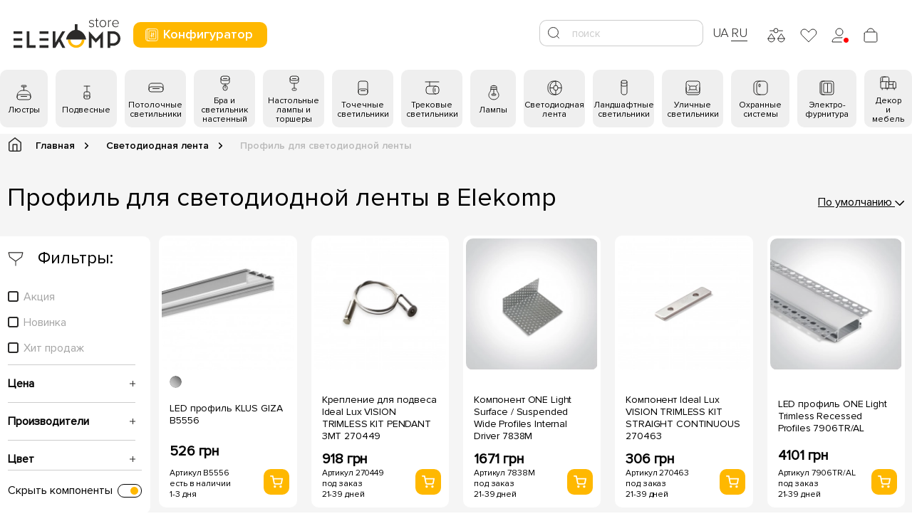

--- FILE ---
content_type: text/html; charset=utf-8
request_url: https://elekomp.com.ua/ru-ru/lenty/led-profili
body_size: 86102
content:
<!DOCTYPE html>
<!--[if IE]><![endif]-->
<!--[if IE 8 ]>
<html dir="ltr" lang="ru" class="ie8"><![endif]-->
<!--[if IE 9 ]>
<html dir="ltr" lang="ru" class="ie9"><![endif]-->
<!--[if (gt IE 9)|!(IE)]><!-->
<html dir="ltr" lang="ru">
<!--<![endif]-->

<head>
    <meta charset="UTF-8" />
    <meta name="viewport" content="width=device-width, initial-scale=1">
    <meta http-equiv="X-UA-Compatible" content="IE=edge">
    <meta name="google-site-verification" content="BHJcsr4TY_HmyOUuQbNyQH-YQhG-H356qum0UST9knc" />
    <title>
        Профиль для светодиодной ленты в Elekomp - Купить LED профили    </title>
    <base href="https://elekomp.com.ua/" />
								<link rel="alternate" hreflang="uk" href="https://elekomp.com.ua/lenty/led-profili/" />								<link rel="alternate" hreflang="ru" href="https://elekomp.com.ua/ru-ru/lenty/led-profili/" />							    <meta name="google-site-verification" content="BHJcsr4TY_HmyOUuQbNyQH-YQhG-H356qum0UST9knc" />
        <meta name="description" content="Профиль для светодиодной ленты в Украине ▻ Купить в Elekomp по Лучшей Цене⚡ Бесплатный самовывоз ✨Разнообразие выбора ✔️Наличие ➤ Быстрая Доставка" />
            <meta name="keywords" content="профиль для светодиодной ленты, профиль для лед ленты, лед профиль" />
            
    <!-- hrefflag -->
        <link rel="alternate" href="https://elekomp.com.ua/lenty/led-profili/" hreflang="uk" />
        <link rel="alternate" href="https://elekomp.com.ua/ru-ru/lenty/led-profili/" hreflang="ru" />
        <!-- hrefflag -->

    <link rel="preload" href="/catalog/view/theme/elekomp/assets/fonts/ProximaNova-Light.woff" as="font"
        type="font/woff" crossorigin>
    <link rel="preload" href="/catalog/view/theme/elekomp/assets/fonts/ProximaNova-Regular.woff" as="font"
        type="font/woff" crossorigin>
    <link rel="preload" href="/catalog/view/theme/elekomp/assets/fonts/ProximaNova-Semibold.woff" as="font"
        type="font/woff" crossorigin>
    <link rel="preload" href="/catalog/view/theme/elekomp/assets/fonts/ProximaNova-Bold.woff" as="font" type="font/woff"
        crossorigin>
    <link rel="preload" href="/catalog/view/theme/elekomp/assets/fonts/ProximaNova-Black.woff" as="font"
        type="font/woff" crossorigin>
    <link type="text/css" rel="stylesheet" href="/catalog/view/theme/elekomp/assets/css/styles.min.css">
    <link type="text/css" rel="stylesheet" href="/catalog/view/theme/elekomp/assets/css/fix.css">
    <script src="/catalog/view/javascript/jquery/jquery-2.1.1.min.js" type="text/javascript"></script>
    <script src="/catalog/view/theme/elekomp/assets/js/scripts.min.js"></script>
    <script src="/catalog/view/javascript/lozad.js" type="text/javascript"></script>
        <link href="catalog/view/theme/default/stylesheet/mf/jquery-ui.min.css?v2.0.5.6.5.8.1" type="text/css" rel="stylesheet"
        media="screen" />
        <link href="catalog/view/theme/default/stylesheet/mf/style.css?v2.0.5.6.5.8.1" type="text/css" rel="stylesheet"
        media="screen" />
        <link href="catalog/view/theme/default/stylesheet/mf/style-2.css?v2.0.5.6.5.8.1" type="text/css" rel="stylesheet"
        media="screen" />
            <link href="https://elekomp.com.ua/ru-ru/lenty/led-profili" rel="canonical" />
        <link href="https://elekomp.com.ua/image/catalog/favicon.png" rel="icon" />
            <script src="catalog/view/javascript/mf/direction_1.js?v2.0.5.6.5.8.1" type="text/javascript"></script>
        <script src="catalog/view/javascript/mf/jquery-ui.min.js?v2.0.5.6.5.8.1" type="text/javascript"></script>
        <script src="catalog/view/javascript/mf/jquery-plugins.js?v2.0.5.6.5.8.1" type="text/javascript"></script>
        <script src="catalog/view/javascript/mf/hammer.js?v2.0.5.6.5.8.1" type="text/javascript"></script>
        <script src="catalog/view/javascript/mf/iscroll.js?v2.0.5.6.5.8.1" type="text/javascript"></script>
        <script src="catalog/view/javascript/mf/livefilter.js?v2.0.5.6.5.8.1" type="text/javascript"></script>
        <script src="catalog/view/javascript/mf/selectpicker.js?v2.0.5.6.5.8.1" type="text/javascript"></script>
        <script src="catalog/view/javascript/mf/mega_filter.js?v2.0.5.6.5.8.1m2" type="text/javascript"></script>
            <link type="text/css" rel="stylesheet" href="/catalog/view/theme/elekomp/assets/css/custom.css">
    <script src="/catalog/view/javascript/lazysizes.min.js" async></script>
    <!--google-->
    <!--<script src="https://www.google.com/recaptcha/api.js?render="></script>-->
    <!--google-->
    

				<!--<script type="text/javascript">
					cart['add'] = function(product_id, quantity) {
						$.ajax({
							url: 'ru/index.php?route=checkout/cart/add',
							type: 'post',
							data: 'product_id=' + product_id + '&quantity=' + (typeof(quantity) != 'undefined' ? quantity : 1),
							dataType: 'json',
							beforeSend: function() {
								$('#cart > button').button('loading');
							},
							complete: function() {
								$('#cart > button').button('reset');
							},
							success: function(json) {
								$('.alert, .text-danger').remove();

								if (json['redirect']) {
									location = json['redirect'];
								}

								if (json['success']) {
									$('#content').parent().before('<div class="alert alert-success"><i class="fa fa-check-circle"></i> ' + json['success'] + ' <button type="button" class="close" data-dismiss="alert">&times;</button></div>');

									// Need to set timeout otherwise it wont update the total
									setTimeout(function () {
										$('#cart > button').html('<span id="cart-total"><i class="fa fa-shopping-cart"></i> ' + json['total'] + '</span>');
									}, 100);

									$('html, body').animate({ scrollTop: 0 }, 'slow');

									$('#cart > ul').load('index.php?route=common/cart/info ul li');
								}
							},
							error: function(xhr, ajaxOptions, thrownError) {
								alert(thrownError + "\r\n" + xhr.statusText + "\r\n" + xhr.responseText);
							}
						});
					};
				</script>-->
				
</head>

<body class="product-category-67_101">
    <div class="overlay-site"></div>
    <div class="toggle_mnu">
        <span></span>
        <span></span>
        <span></span>
    </div>
    <div class="mobileMenu">
        <div class="mobileMenu_wrapper">
            <a href="/index.php?route=configurator/step_1" class="header-configuration-button">
                <svg width="25" height="25" viewBox="0 0 25 25" fill="none" xmlns="http://www.w3.org/2000/svg">
                <path d="M9 3L6 3C4.34314 3 3 4.34315 3 6L3 19C3 20.6569 4.34315 22 6 22L9 22" stroke="#ffffff" stroke-linecap="round"/>
                <rect x="5" y="3" width="17" height="19" rx="3" stroke="#ffffff"/>
                <rect x="8" y="6" width="11" height="13" rx="1" stroke="#ffffff"/>
                <path d="M12 9L12 13" stroke="#ffffff" stroke-linecap="round"/>
                <path d="M15 16L15 12" stroke="#ffffff" stroke-linecap="round"/>
                <path d="M12 15L12 16" stroke="#ffffff" stroke-linecap="round"/>
                <path d="M15 10L15 9" stroke="#ffffff" stroke-linecap="round"/>
                <circle cx="12" cy="14" r="1" stroke="#ffffff" stroke-linecap="round"/>
                <circle cx="15" cy="11" r="1" transform="rotate(-180 15 11)" stroke="#ffffff" stroke-linecap="round"/>
                </svg>
                Конфигуратор            </a>
            <div class="mobileMenu_list">
                
                                                <div class="mobileMenu_item">
                    <div class="mobileMenu_item-title">
                        <div class="mobileMenu_link" data-id="menu-59">
                            <span class="icon">
                                <svg width="25" height="25" viewBox="0 0 25 25" fill="none" xmlns="http://www.w3.org/2000/svg">
<rect x="16" y="2" width="2" height="7" rx="1" transform="rotate(90 16 2)" stroke="#2B2A29"/>
<path d="M12.5 9V4" stroke="#2B2A29" stroke-linecap="round"/>
<path d="M22 19L22 17C22 12.5817 18.4183 9 14 9L11 9C6.58172 9 3 12.5817 3 17L3 19" stroke="#2B2A29" stroke-linecap="round"/>
<rect x="22" y="15" width="7" height="19" rx="3" transform="rotate(90 22 15)" stroke="#2B2A29"/>
<line x1="16.5" y1="17.5" x2="8.5" y2="17.5" stroke="#2B2A29" stroke-linecap="round"/>
</svg>                            </span>
                            Люстры                        </div>
                    </div>
                    <div class="mobileMenu_open" id="menu-59">
                        <div class="mobileMenu_children">
                                                        <a href="https://elekomp.com.ua/ru-ru/ljustry/podvesnye-ljustry" class="mobileMenu_children-link">
                                <svg width="25" height="25" viewBox="0 0 25 25" fill="none" xmlns="http://www.w3.org/2000/svg">
<rect x="16" y="2" width="2" height="7" rx="1" transform="rotate(90 16 2)" stroke="#2B2A29"/>
<path d="M12.5 9V4" stroke="#2B2A29" stroke-linecap="round"/>
<path d="M22 19L22 17C22 12.5817 18.4183 9 14 9L11 9C6.58172 9 3 12.5817 3 17L3 19" stroke="#2B2A29" stroke-linecap="round"/>
<rect x="22" y="15" width="7" height="19" rx="3" transform="rotate(90 22 15)" stroke="#2B2A29"/>
<line x1="16.5" y1="17.5" x2="8.5" y2="17.5" stroke="#2B2A29" stroke-linecap="round"/>
</svg>                                <span> Люстра подвесная</span>
                            </a>
                                                        <a href="https://elekomp.com.ua/ru-ru/ljustry/potolochnye-ljustry" class="mobileMenu_children-link">
                                <svg width="25" height="25" viewBox="0 0 25 25" fill="none" xmlns="http://www.w3.org/2000/svg">
<path d="M19 7V7C19 5.34315 17.6569 4 16 4L9 4C7.34315 4 6 5.34315 6 7V7" stroke="#2B2A29" stroke-linecap="round"/>
<path d="M22 17L22 11C22 8.79086 20.2091 7 18 7L7 7C4.79086 7 3 8.79086 3 11L3 17" stroke="#2B2A29" stroke-linecap="round"/>
<rect x="22" y="13" width="7" height="19" rx="3" transform="rotate(90 22 13)" stroke="#2B2A29"/>
<line x1="16.5" y1="15.5" x2="8.5" y2="15.5" stroke="#2B2A29" stroke-linecap="round"/>
</svg>                                <span> Люстры потолочные</span>
                            </a>
                                                        <a href="https://elekomp.com.ua/ru-ru/ljustry/ljustry-kaskady" class="mobileMenu_children-link">
                                <svg width="25" height="25" viewBox="0 0 25 25" fill="none" xmlns="http://www.w3.org/2000/svg">
<rect x="9" y="17" width="5" height="4" rx="2" transform="rotate(90 9 17)" stroke="#2B2A29"/>
<rect x="15" y="13" width="5" height="4" rx="2" transform="rotate(90 15 13)" stroke="#2B2A29"/>
<rect x="21" y="9" width="5" height="4" rx="2" transform="rotate(90 21 9)" stroke="#2B2A29"/>
<path d="M13 13V5" stroke="#2B2A29" stroke-linecap="round"/>
<path d="M7 17V5" stroke="#2B2A29" stroke-linecap="round"/>
<path d="M19 9V5" stroke="#2B2A29" stroke-linecap="round"/>
<rect x="5" y="3" width="16" height="2" rx="1" stroke="#2B2A29"/>
</svg>                                <span> Люстра каскад</span>
                            </a>
                                                        <a href="https://elekomp.com.ua/ru-ru/ljustry/ljustry-ventiljatory" class="mobileMenu_children-link">
                                <svg width="25" height="25" viewBox="0 0 25 25" fill="none" xmlns="http://www.w3.org/2000/svg">
<rect x="16" y="3" width="2" height="6" rx="1" transform="rotate(90 16 3)" stroke="#2B2A29"/>
<path d="M13 15V6" stroke="#2B2A29" stroke-linecap="round"/>
<rect x="16" y="18" width="4" height="6" rx="2" transform="rotate(90 16 18)" stroke="#2B2A29"/>
<path d="M16 19L16 17C16 15.8954 15.1046 15 14 15L12 15C10.8954 15 10 15.8954 10 17L10 19" stroke="#2B2A29" stroke-linecap="round"/>
<path d="M10 17L4.5 17C3.67157 17 3 17.6716 3 18.5V18.5C3 19.3284 3.67157 20 4.5 20L10 20" stroke="#2B2A29" stroke-linecap="round"/>
<path d="M16 20L21.5 20C22.3284 20 23 19.3284 23 18.5V18.5C23 17.6716 22.3284 17 21.5 17L16 17" stroke="#2B2A29" stroke-linecap="round"/>
</svg>                                <span> Люстра-вентилятор</span>
                            </a>
                                                    </div>
                    </div>
                </div>
                                                                <div class="mobileMenu_item">
                    <div class="mobileMenu_item-title">
                        <div class="mobileMenu_link" data-id="menu-60">
                            <span class="icon">
                                <svg width="25" height="25" viewBox="0 0 25 25" fill="none" xmlns="http://www.w3.org/2000/svg">
<rect x="17" y="11" width="10" height="8" rx="2" transform="rotate(90 17 11)" stroke="#2B2A29"/>
<path d="M13 11V3" stroke="#2B2A29" stroke-linecap="round"/>
<path d="M9 3L17 3" stroke="#2B2A29" stroke-linecap="round"/>
<path d="M17 19L17 18C17 16.8954 16.1046 16 15 16L11 16C9.89543 16 9 16.8954 9 18L9 19" stroke="#2B2A29" stroke-linecap="round"/>
<path d="M14 18H12" stroke="#2B2A29" stroke-linecap="round"/>
</svg>                            </span>
                            Подвесные                        </div>
                    </div>
                    <div class="mobileMenu_open" id="menu-60">
                        <div class="mobileMenu_children">
                                                        <a href="https://elekomp.com.ua/ru-ru/podvesnye/svetilniki-odnolampovye" class="mobileMenu_children-link">
                                <svg width="25" height="25" viewBox="0 0 25 25" fill="none" xmlns="http://www.w3.org/2000/svg">
<rect x="17" y="11" width="10" height="8" rx="2" transform="rotate(90 17 11)" stroke="#2B2A29"/>
<path d="M13 11V3" stroke="#2B2A29" stroke-linecap="round"/>
<path d="M9 3L17 3" stroke="#2B2A29" stroke-linecap="round"/>
<path d="M17 19L17 18C17 16.8954 16.1046 16 15 16L11 16C9.89543 16 9 16.8954 9 18L9 19" stroke="#2B2A29" stroke-linecap="round"/>
<path d="M14 18H12" stroke="#2B2A29" stroke-linecap="round"/>
</svg>                                <span> Подвесные одноламповые светильники</span>
                            </a>
                                                        <a href="https://elekomp.com.ua/ru-ru/podvesnye/svetilniki-mnogolampovye" class="mobileMenu_children-link">
                                <svg width="25" height="25" viewBox="0 0 25 25" fill="none" xmlns="http://www.w3.org/2000/svg">
<rect x="12" y="14" width="8" height="6" rx="2" transform="rotate(90 12 14)" stroke="#2B2A29"/>
<rect x="20" y="8" width="8" height="6" rx="2" transform="rotate(90 20 8)" stroke="#2B2A29"/>
<path d="M17 7V4" stroke="#2B2A29" stroke-linecap="round"/>
<path d="M9 14V4" stroke="#2B2A29" stroke-linecap="round"/>
<path d="M12 20V20C12 18.8954 11.1046 18 10 18L8 18C6.89543 18 6 18.8954 6 20V20" stroke="#2B2A29" stroke-linecap="round"/>
<path d="M20 14V14C20 12.8954 19.1046 12 18 12H16C14.8954 12 14 12.8954 14 14V14" stroke="#2B2A29" stroke-linecap="round"/>
<path d="M6 3L20 3" stroke="#2B2A29" stroke-linecap="round"/>
</svg>                                <span> Подвесные многоламповые светильники </span>
                            </a>
                                                        <a href="https://elekomp.com.ua/ru-ru/podvesnye/linejnye-svetilniki" class="mobileMenu_children-link">
                                <svg width="25" height="25" viewBox="0 0 25 25" fill="none" xmlns="http://www.w3.org/2000/svg">
<path d="M22 18V17C22 15.8954 21.1046 15 20 15H6C4.89543 15 4 15.8954 4 17V18" stroke="#2B2A29" stroke-linecap="round"/>
<path d="M8 4V15M18 4V15" stroke="#2B2A29" stroke-linecap="round"/>
<rect x="4" y="17" width="18" height="3" rx="1.5" stroke="#2B2A29"/>
<path d="M5 4L21 4" stroke="#2B2A29" stroke-linecap="round"/>
</svg>                                <span> Подвесные линейные светильники</span>
                            </a>
                                                    </div>
                    </div>
                </div>
                                                                <div class="mobileMenu_item">
                    <div class="mobileMenu_item-title">
                        <div class="mobileMenu_link" data-id="menu-61">
                            <span class="icon">
                                <svg width="25" height="25" viewBox="0 0 25 25" fill="none" xmlns="http://www.w3.org/2000/svg">
<path d="M23 15L23 10C23 7.79086 21.2091 6 19 6L7 6C4.79086 6 3 7.79086 3 10L3 15" stroke="#2B2A29" stroke-linecap="round"/>
<rect x="23" y="11" width="7" height="20" rx="3" transform="rotate(90 23 11)" stroke="#2B2A29"/>
<line x1="17.5" y1="13.5" x2="8.5" y2="13.5" stroke="#2B2A29" stroke-linecap="round"/>
</svg>                            </span>
                            Потолочные светильники                        </div>
                    </div>
                    <div class="mobileMenu_open" id="menu-61">
                        <div class="mobileMenu_children">
                                                        <a href="https://elekomp.com.ua/ru-ru/potolochnye/nakladnye" class="mobileMenu_children-link">
                                <svg width="25" height="25" viewBox="0 0 25 25" fill="none" xmlns="http://www.w3.org/2000/svg">
<path d="M23 15L23 10C23 7.79086 21.2091 6 19 6L7 6C4.79086 6 3 7.79086 3 10L3 15" stroke="#2B2A29" stroke-linecap="round"/>
<rect x="23" y="11" width="7" height="20" rx="3" transform="rotate(90 23 11)" stroke="#2B2A29"/>
<line x1="17.5" y1="13.5" x2="8.5" y2="13.5" stroke="#2B2A29" stroke-linecap="round"/>
</svg>                                <span> Светильник потолочный накладной</span>
                            </a>
                                                        <a href="https://elekomp.com.ua/ru-ru/potolochnye/spot-sistemy" class="mobileMenu_children-link">
                                <svg width="25" height="25" viewBox="0 0 25 25" fill="none" xmlns="http://www.w3.org/2000/svg">
<rect x="14" y="12" width="8" height="7" rx="2" stroke="#2B2A29"/>
<rect x="3" y="12" width="8" height="7" rx="2" stroke="#2B2A29"/>
<path d="M7 12V7" stroke="#2B2A29" stroke-linecap="round"/>
<path d="M18 12V7" stroke="#2B2A29" stroke-linecap="round"/>
<rect x="22" y="5" width="2" height="19" rx="1" transform="rotate(90 22 5)" stroke="#2B2A29"/>
<path d="M20 12V12C18.8954 12 18 12.8954 18 14L18 17C18 18.1046 18.8954 19 20 19V19" stroke="#2B2A29" stroke-linecap="round"/>
<path d="M9 12V12C7.89543 12 7 12.8954 7 14L7 17C7 18.1046 7.89543 19 9 19V19" stroke="#2B2A29" stroke-linecap="round"/>
</svg>                                <span> Спот системы</span>
                            </a>
                                                        <a href="https://elekomp.com.ua/ru-ru/potolochnye/armstrong" class="mobileMenu_children-link">
                                <svg width="25" height="25" viewBox="0 0 25 25" fill="none" xmlns="http://www.w3.org/2000/svg">
<path d="M22 16L22 8C22 6.89543 21.1046 6 20 6L5 6C3.89543 6 3 6.89543 3 8L3 16" stroke="#2B2A29" stroke-linecap="round"/>
<rect x="22" y="9" width="10" height="19" rx="2" transform="rotate(90 22 9)" stroke="#2B2A29"/>
<path d="M7 15H18M7 12H18" stroke="#2B2A29" stroke-linecap="round"/>
</svg>                                <span> Светильники потолочные встраиваемые</span>
                            </a>
                                                        <a href="https://elekomp.com.ua/ru-ru/potolochnye/potolochnye-svetodiodnye-svetilniki" class="mobileMenu_children-link">
                                <svg width="25" height="25" viewBox="0 0 25 25" fill="none" xmlns="http://www.w3.org/2000/svg">
<path d="M23 15L23 10C23 7.79086 21.2091 6 19 6L7 6C4.79086 6 3 7.79086 3 10L3 15" stroke="#2B2A29" stroke-linecap="round"/>
<rect x="23" y="11" width="7" height="20" rx="3" transform="rotate(90 23 11)" stroke="#2B2A29"/>
<line x1="17.5" y1="13.5" x2="8.5" y2="13.5" stroke="#2B2A29" stroke-linecap="round"/>
</svg>                                <span> Светильник потолочный светодиодный</span>
                            </a>
                                                        <a href="https://elekomp.com.ua/ru-ru/potolochnye/potolochnye-ofisnye-svetilniki" class="mobileMenu_children-link">
                                <svg width="25" height="25" viewBox="0 0 25 25" fill="none" xmlns="http://www.w3.org/2000/svg">
<path d="M22 16L22 8C22 6.89543 21.1046 6 20 6L5 6C3.89543 6 3 6.89543 3 8L3 16" stroke="#2B2A29" stroke-linecap="round"/>
<rect x="22" y="9" width="10" height="19" rx="2" transform="rotate(90 22 9)" stroke="#2B2A29"/>
<path d="M7 15H18M7 12H18" stroke="#2B2A29" stroke-linecap="round"/>
</svg>                                <span> Потолочные офисные светильники</span>
                            </a>
                                                        <a href="https://elekomp.com.ua/ru-ru/potolochnye/potolochnye-zashchyshchennye-svetylnyky" class="mobileMenu_children-link">
                                <svg width="25" height="25" viewBox="0 0 25 25" fill="none" xmlns="http://www.w3.org/2000/svg">
<path d="M23 15L23 10C23 7.79086 21.2091 6 19 6L7 6C4.79086 6 3 7.79086 3 10L3 15" stroke="#2B2A29" stroke-linecap="round"/>
<rect x="23" y="11" width="7" height="20" rx="3" transform="rotate(90 23 11)" stroke="#2B2A29"/>
<line x1="17.5" y1="13.5" x2="8.5" y2="13.5" stroke="#2B2A29" stroke-linecap="round"/>
</svg>                                <span> Потолочные защищенные светильники</span>
                            </a>
                                                        <a href="https://elekomp.com.ua/ru-ru/potolochnye/svetilniki-potolochnyye-kruglyye" class="mobileMenu_children-link">
                                <svg width="25" height="25" viewBox="0 0 25 25" fill="none" xmlns="http://www.w3.org/2000/svg">
<path d="M23 15L23 10C23 7.79086 21.2091 6 19 6L7 6C4.79086 6 3 7.79086 3 10L3 15" stroke="#2B2A29" stroke-linecap="round"/>
<rect x="23" y="11" width="7" height="20" rx="3" transform="rotate(90 23 11)" stroke="#2B2A29"/>
<line x1="17.5" y1="13.5" x2="8.5" y2="13.5" stroke="#2B2A29" stroke-linecap="round"/>
</svg>                                <span> Светильник потолочный круглый</span>
                            </a>
                                                        <a href="https://elekomp.com.ua/ru-ru/potolochnye/potolochnyie-kvadratnyie-svetilniki" class="mobileMenu_children-link">
                                <svg width="25" height="25" viewBox="0 0 25 25" fill="none" xmlns="http://www.w3.org/2000/svg">
<path d="M22 16L22 8C22 6.89543 21.1046 6 20 6L5 6C3.89543 6 3 6.89543 3 8L3 16" stroke="#2B2A29" stroke-linecap="round"/>
<rect x="22" y="9" width="10" height="19" rx="2" transform="rotate(90 22 9)" stroke="#2B2A29"/>
<path d="M7 15H18M7 12H18" stroke="#2B2A29" stroke-linecap="round"/>
</svg>                                <span> Потолочные квадратные cветильники </span>
                            </a>
                                                    </div>
                    </div>
                </div>
                                                                <div class="mobileMenu_item">
                    <div class="mobileMenu_item-title">
                        <div class="mobileMenu_link" data-id="menu-62">
                            <span class="icon">
                                <svg width="25" height="25" viewBox="0 0 25 25" fill="none" xmlns="http://www.w3.org/2000/svg">
<rect x="10" y="15" width="6" height="7" rx="3" stroke="#2B2A29"/>
<path d="M7 5L7 10C7 11.6569 8.34315 13 10 13L16 13C17.6569 13 19 11.6569 19 10L19 5" stroke="#2B2A29" stroke-linecap="round"/>
<path d="M13 13L13 19" stroke="#2B2A29" stroke-linecap="round"/>
<rect x="7" y="8" width="6" height="12" rx="3" transform="rotate(-90 7 8)" stroke="#2B2A29"/>
<line x1="10.5" y1="5.5" x2="15.5" y2="5.5" stroke="#2B2A29" stroke-linecap="round"/>
</svg>                            </span>
                            Бра и светильник настенный                        </div>
                    </div>
                    <div class="mobileMenu_open" id="menu-62">
                        <div class="mobileMenu_children">
                                                        <a href="https://elekomp.com.ua/ru-ru/nastennye-i-bra/spoty" class="mobileMenu_children-link">
                                <svg width="25" height="25" viewBox="0 0 25 25" fill="none" xmlns="http://www.w3.org/2000/svg">
<rect x="9" y="15" width="6" height="7" rx="3" stroke="#2B2A29"/>
<path d="M16 3L8 3C6.34315 3 5 4.34315 5 6L5 9C5 10.6569 6.34315 12 8 12L16 12" stroke="#2B2A29" stroke-linecap="round"/>
<path d="M12 13L12 19" stroke="#2B2A29" stroke-linecap="round"/>
<rect x="13" y="3" width="7" height="9" rx="3" stroke="#2B2A29"/>
<line x1="15.5" y1="5.5" x2="15.5" y2="9.5" stroke="#2B2A29" stroke-linecap="round"/>
</svg>                                <span> Светильники споты настенные</span>
                            </a>
                                                        <a href="https://elekomp.com.ua/ru-ru/nastennye-i-bra/dekorativnye" class="mobileMenu_children-link">
                                <svg width="25" height="25" viewBox="0 0 25 25" fill="none" xmlns="http://www.w3.org/2000/svg">
<rect x="10" y="15" width="6" height="7" rx="3" stroke="#2B2A29"/>
<path d="M7 5L7 10C7 11.6569 8.34315 13 10 13L16 13C17.6569 13 19 11.6569 19 10L19 5" stroke="#2B2A29" stroke-linecap="round"/>
<path d="M13 13L13 19" stroke="#2B2A29" stroke-linecap="round"/>
<rect x="7" y="8" width="6" height="12" rx="3" transform="rotate(-90 7 8)" stroke="#2B2A29"/>
<line x1="10.5" y1="5.5" x2="15.5" y2="5.5" stroke="#2B2A29" stroke-linecap="round"/>
</svg>                                <span> Декоративный светильник на стену</span>
                            </a>
                                                        <a href="https://elekomp.com.ua/ru-ru/nastennye-i-bra/arxitekturnye" class="mobileMenu_children-link">
                                <svg width="25" height="25" viewBox="0 0 25 25" fill="none" xmlns="http://www.w3.org/2000/svg">
<path d="M7 8L7 18C7 19.6569 8.34315 21 10 21L16 21C17.6569 21 19 19.6569 19 18L19 8" stroke="#2B2A29" stroke-linecap="round"/>
<rect x="7" y="11" width="7" height="12" rx="3" transform="rotate(-90 7 11)" stroke="#2B2A29"/>
<line x1="10.5" y1="8.5" x2="15.5" y2="8.5" stroke="#2B2A29" stroke-linecap="round"/>
</svg>                                <span> Светильник настенный архитектурный</span>
                            </a>
                                                        <a href="https://elekomp.com.ua/ru-ru/nastennye-i-bra/podsvetka-kartin-i-zerkal" class="mobileMenu_children-link">
                                <svg width="25" height="25" viewBox="0 0 25 25" fill="none" xmlns="http://www.w3.org/2000/svg">
<path d="M16 12V8C16 7.44772 15.5523 7 15 7H11C10.4477 7 10 7.44772 10 8V12" stroke="#2B2A29" stroke-linecap="round"/>
<path d="M22 15V14C22 12.8954 21.1046 12 20 12H6C4.89543 12 4 12.8954 4 14V15" stroke="#2B2A29" stroke-linecap="round"/>
<rect x="4" y="14" width="18" height="3" rx="1.5" stroke="#2B2A29"/>
</svg>                                <span> Подсветка для зеркала и картин</span>
                            </a>
                                                        <a href="https://elekomp.com.ua/ru-ru/nastennye-i-bra/zerkala" class="mobileMenu_children-link">
                                <svg width="25" height="25" viewBox="0 0 25 25" fill="none" xmlns="http://www.w3.org/2000/svg">
<path d="M16 2L8 2C6.89543 2 6 2.89543 6 4L6 20C6 21.1046 6.89543 22 8 22L16 22" stroke="#2B2A29" stroke-linecap="round"/>
<rect x="9" y="2" width="10" height="20" rx="2" stroke="#2B2A29"/>
<rect x="12.5" y="7.5" width="3" height="5" rx="1.5" stroke="#2B2A29"/>
<path d="M16.5 22.5L16.5 18C16.5 16.6193 15.3807 15.5 14 15.5V15.5C12.6193 15.5 11.5 16.6193 11.5 18L11.5 22.5" stroke="#2B2A29"/>
</svg>                                <span> Зеркала</span>
                            </a>
                                                        <a href="https://elekomp.com.ua/ru-ru/nastennye-i-bra/mebelnaja-podsvetka" class="mobileMenu_children-link">
                                <svg width="25" height="25" viewBox="0 0 25 25" fill="none" xmlns="http://www.w3.org/2000/svg">
<path d="M23 14L23 11C23 8.79086 21.2091 7 19 7L7 7C4.79086 7 3 8.79086 3 11L3 14" stroke="#2B2A29" stroke-linecap="round"/>
<rect x="23" y="10" width="7" height="20" rx="3" transform="rotate(90 23 10)" stroke="#2B2A29"/>
<line x1="9.5" y1="12.5" x2="6.5" y2="12.5" stroke="#2B2A29" stroke-linecap="round"/>
<line x1="14.5" y1="12.5" x2="11.5" y2="12.5" stroke="#2B2A29" stroke-linecap="round"/>
<line x1="19.5" y1="12.5" x2="16.5" y2="12.5" stroke="#2B2A29" stroke-linecap="round"/>
</svg>                                <span> Подсветка для мебели</span>
                            </a>
                                                    </div>
                    </div>
                </div>
                                                                <div class="mobileMenu_item">
                    <div class="mobileMenu_item-title">
                        <div class="mobileMenu_link" data-id="menu-63">
                            <span class="icon">
                                <svg width="25" height="25" viewBox="0 0 25 25" fill="none" xmlns="http://www.w3.org/2000/svg">
<rect x="10" y="22" width="3" height="6" rx="1.5" transform="rotate(-90 10 22)" stroke="#2B2A29"/>
<path d="M7 5L7 9C7 10.6569 8.34315 12 10 12L16 12C17.6569 12 19 10.6569 19 9L19 5" stroke="#2B2A29" stroke-linecap="round"/>
<path d="M13 12L13 19" stroke="#2B2A29" stroke-linecap="round"/>
<rect x="7" y="8" width="6" height="12" rx="3" transform="rotate(-90 7 8)" stroke="#2B2A29"/>
<line x1="10.5" y1="5.5" x2="15.5" y2="5.5" stroke="#2B2A29" stroke-linecap="round"/>
</svg>                            </span>
                            Настольные лампы и торшеры                        </div>
                    </div>
                    <div class="mobileMenu_open" id="menu-63">
                        <div class="mobileMenu_children">
                                                        <a href="https://elekomp.com.ua/ru-ru/nastolnye-i-torshery/ofisnye-nastolnye" class="mobileMenu_children-link">
                                <svg width="25" height="25" viewBox="0 0 25 25" fill="none" xmlns="http://www.w3.org/2000/svg">
<path d="M13 19L13 17" stroke="#2B2A29" stroke-linecap="round"/>
<path d="M7 19L7 11.0628C7 9.41059 8.01578 7.92842 9.55665 7.33225L13 6" stroke="#2B2A29" stroke-linecap="round"/>
<rect x="4" y="19" width="12" height="3" rx="1.5" stroke="#2B2A29"/>
<rect x="21" y="3" width="10" height="8" rx="2" transform="rotate(90 21 3)" stroke="#2B2A29"/>
<path d="M21 11L21 10C21 8.89543 20.1046 8 19 8L15 8C13.8954 8 13 8.89543 13 10L13 11" stroke="#2B2A29" stroke-linecap="round"/>
<path d="M18 10H16" stroke="#2B2A29" stroke-linecap="round"/>
</svg>                                <span> Настольная лампа офисная</span>
                            </a>
                                                        <a href="https://elekomp.com.ua/ru-ru/nastolnye-i-torshery/dekorativnye_nastolnie" class="mobileMenu_children-link">
                                <svg width="25" height="25" viewBox="0 0 25 25" fill="none" xmlns="http://www.w3.org/2000/svg">
<rect x="10" y="22" width="3" height="6" rx="1.5" transform="rotate(-90 10 22)" stroke="#2B2A29"/>
<path d="M7 5L7 9C7 10.6569 8.34315 12 10 12L16 12C17.6569 12 19 10.6569 19 9L19 5" stroke="#2B2A29" stroke-linecap="round"/>
<path d="M13 12L13 19" stroke="#2B2A29" stroke-linecap="round"/>
<rect x="7" y="8" width="6" height="12" rx="3" transform="rotate(-90 7 8)" stroke="#2B2A29"/>
<line x1="10.5" y1="5.5" x2="15.5" y2="5.5" stroke="#2B2A29" stroke-linecap="round"/>
</svg>                                <span> Настольная лампа декоративная</span>
                            </a>
                                                        <a href="https://elekomp.com.ua/ru-ru/nastolnye-i-torshery/nastolnye-lampy-na-akkumulyatore" class="mobileMenu_children-link">
                                <svg width="25" height="25" viewBox="0 0 25 25" fill="none" xmlns="http://www.w3.org/2000/svg">
<path d="M13 19L13 17" stroke="#2B2A29" stroke-linecap="round"/>
<path d="M7 19L7 11.0628C7 9.41059 8.01578 7.92842 9.55665 7.33225L13 6" stroke="#2B2A29" stroke-linecap="round"/>
<rect x="4" y="19" width="12" height="3" rx="1.5" stroke="#2B2A29"/>
<rect x="21" y="3" width="10" height="8" rx="2" transform="rotate(90 21 3)" stroke="#2B2A29"/>
<path d="M21 11L21 10C21 8.89543 20.1046 8 19 8L15 8C13.8954 8 13 8.89543 13 10L13 11" stroke="#2B2A29" stroke-linecap="round"/>
<path d="M18 10H16" stroke="#2B2A29" stroke-linecap="round"/>
</svg>                                <span> Настольная лампа на аккумуляторе</span>
                            </a>
                                                        <a href="https://elekomp.com.ua/ru-ru/nastolnye-i-torshery/torshery" class="mobileMenu_children-link">
                                <svg width="25" height="25" viewBox="0 0 25 25" fill="none" xmlns="http://www.w3.org/2000/svg">
<rect x="10" y="22" width="2" height="6" rx="1" transform="rotate(-90 10 22)" stroke="#2B2A29"/>
<path d="M8 5L8 8C8 9.10457 8.89543 10 10 10L16 10C17.1046 10 18 9.10457 18 8L18 5" stroke="#2B2A29" stroke-linecap="round"/>
<path d="M13 10L13 20" stroke="#2B2A29" stroke-linecap="round"/>
<rect x="8" y="7" width="5" height="10" rx="2.5" transform="rotate(-90 8 7)" stroke="#2B2A29"/>
<line x1="11.5" y1="5.5" x2="14.5" y2="5.5" stroke="#2B2A29" stroke-linecap="round"/>
</svg>                                <span> Торшеры</span>
                            </a>
                                                    </div>
                    </div>
                </div>
                                                                <div class="mobileMenu_item">
                    <div class="mobileMenu_item-title">
                        <div class="mobileMenu_link" data-id="menu-64">
                            <span class="icon">
                                <svg width="25" height="25" viewBox="0 0 25 25" fill="none" xmlns="http://www.w3.org/2000/svg">
<rect x="19" y="3" width="19" height="13" rx="3" transform="rotate(90 19 3)" stroke="#2B2A29"/>
<line x1="15.5" y1="16.5" x2="9.5" y2="16.5" stroke="#2B2A29" stroke-linecap="round"/>
<path d="M19 19L19 17C19 15.3431 17.6569 14 16 14L9 14C7.34315 14 6 15.3431 6 17L6 19" stroke="#2B2A29" stroke-linecap="round"/>
</svg>                            </span>
                            Точечные светильники                        </div>
                    </div>
                    <div class="mobileMenu_open" id="menu-64">
                        <div class="mobileMenu_children">
                                                        <a href="https://elekomp.com.ua/ru-ru/tochechnye/podstvetka-stupenej" class="mobileMenu_children-link">
                                <svg width="25" height="25" viewBox="0 0 25 25" fill="none" xmlns="http://www.w3.org/2000/svg">
<path d="M15 3L7 3C5.89543 3 5 3.89543 5 5L5 20C5 21.1046 5.89543 22 7 22L15 22" stroke="#2B2A29" stroke-linecap="round"/>
<rect x="8" y="3" width="12" height="19" rx="2" stroke="#2B2A29"/>
<rect x="13" y="7" width="2" height="7" rx="1" stroke="#2B2A29"/>
</svg>                                <span> Подсветка лестниц</span>
                            </a>
                                                        <a href="https://elekomp.com.ua/ru-ru/tochechnye/vreznye" class="mobileMenu_children-link">
                                <svg width="25" height="25" viewBox="0 0 25 25" fill="none" xmlns="http://www.w3.org/2000/svg">
<rect x="19" y="7" width="12" height="13" rx="3" transform="rotate(90 19 7)" stroke="#2B2A29"/>
<line x1="15.5" y1="13.5" x2="9.5" y2="13.5" stroke="#2B2A29" stroke-linecap="round"/>
<path d="M19 16L19 14C19 12.3431 17.6569 11 16 11L9 11C7.34315 11 6 12.3431 6 14L6 16" stroke="#2B2A29" stroke-linecap="round"/>
</svg>                                <span> Светильники точечные врезные</span>
                            </a>
                                                        <a href="https://elekomp.com.ua/ru-ru/tochechnye/nakladnye_tochechnie" class="mobileMenu_children-link">
                                <svg width="25" height="25" viewBox="0 0 25 25" fill="none" xmlns="http://www.w3.org/2000/svg">
<rect x="19" y="3" width="19" height="13" rx="3" transform="rotate(90 19 3)" stroke="#2B2A29"/>
<line x1="15.5" y1="16.5" x2="9.5" y2="16.5" stroke="#2B2A29" stroke-linecap="round"/>
<path d="M19 19L19 17C19 15.3431 17.6569 14 16 14L9 14C7.34315 14 6 15.3431 6 17L6 19" stroke="#2B2A29" stroke-linecap="round"/>
</svg>                                <span> Светильники точечные накладные</span>
                            </a>
                                                    </div>
                    </div>
                </div>
                                                                <div class="mobileMenu_item">
                    <div class="mobileMenu_item-title">
                        <div class="mobileMenu_link" data-id="menu-65">
                            <span class="icon">
                                <svg width="25" height="25" viewBox="0 0 25 25" fill="none" xmlns="http://www.w3.org/2000/svg">
<path d="M9 10V4" stroke="#2B2A29" stroke-linecap="round"/>
<path d="M3 4L22 4" stroke="#2B2A29" stroke-linecap="round"/>
<rect x="4" y="10" width="18" height="11" rx="4" stroke="#2B2A29"/>
<line x1="16.5" y1="13.5" x2="16.5" y2="17.5" stroke="#2B2A29" stroke-linecap="round"/>
<path d="M18 10V10C15.7909 10 14 11.7909 14 14L14 17C14 19.2091 15.7909 21 18 21V21" stroke="#2B2A29" stroke-linecap="round"/>
</svg>                            </span>
                            Трековые светильники                        </div>
                    </div>
                    <div class="mobileMenu_open" id="menu-65">
                        <div class="mobileMenu_children">
                                                        <a href="https://elekomp.com.ua/ru-ru/trekovye/odnofaznye-sistemy" class="mobileMenu_children-link">
                                <svg width="25" height="25" viewBox="0 0 25 25" fill="none" xmlns="http://www.w3.org/2000/svg">
<path d="M9 10V4" stroke="#2B2A29" stroke-linecap="round"/>
<path d="M3 4L22 4" stroke="#2B2A29" stroke-linecap="round"/>
<rect x="4" y="10" width="18" height="11" rx="4" stroke="#2B2A29"/>
<line x1="16.5" y1="13.5" x2="16.5" y2="17.5" stroke="#2B2A29" stroke-linecap="round"/>
<path d="M9 18L9 13L8 14" stroke="#2B2A29" stroke-linecap="round" stroke-linejoin="round"/>
<path d="M18 10V10C15.7909 10 14 11.7909 14 14L14 17C14 19.2091 15.7909 21 18 21V21" stroke="#2B2A29" stroke-linecap="round"/>
</svg>                                <span> Трековые светильники однофазные</span>
                            </a>
                                                        <a href="https://elekomp.com.ua/ru-ru/trekovye/trexfaznye-sistemy" class="mobileMenu_children-link">
                                <svg width="25" height="25" viewBox="0 0 25 25" fill="none" xmlns="http://www.w3.org/2000/svg">
<path d="M9 10V4" stroke="#2B2A29" stroke-linecap="round"/>
<path d="M3 4L22 4" stroke="#2B2A29" stroke-linecap="round"/>
<rect x="4" y="10" width="18" height="11" rx="4" stroke="#2B2A29"/>
<line x1="16.5" y1="13.5" x2="16.5" y2="17.5" stroke="#2B2A29" stroke-linecap="round"/>
<path d="M8 13H10.5L9 15H9.5C10.3284 15 11 15.6716 11 16.5V16.5C11 17.3284 10.3284 18 9.5 18H8" stroke="#2B2A29" stroke-linecap="round" stroke-linejoin="round"/>
<path d="M18 10V10C15.7909 10 14 11.7909 14 14L14 17C14 19.2091 15.7909 21 18 21V21" stroke="#2B2A29" stroke-linecap="round"/>
</svg>                                <span> Трехфазные трековые системы</span>
                            </a>
                                                        <a href="https://elekomp.com.ua/ru-ru/trekovye/magnitnye-sistemy" class="mobileMenu_children-link">
                                <svg width="25" height="25" viewBox="0 0 25 25" fill="none" xmlns="http://www.w3.org/2000/svg">
<path d="M9 10V4" stroke="#2B2A29" stroke-linecap="round"/>
<path d="M3 4L22 4" stroke="#2B2A29" stroke-linecap="round"/>
<rect x="4" y="10" width="18" height="11" rx="4" stroke="#2B2A29"/>
<path d="M9.54602 12.7761L8.14118 15.3833L10.4901 15.3833L9.08527 17.9906" stroke="#2B2A29" stroke-linecap="round" stroke-linejoin="round"/>
<path d="M18 10V10C15.7909 10 14 11.7909 14 14L14 17C14 19.2091 15.7909 21 18 21V21" stroke="#2B2A29" stroke-linecap="round"/>
<line x1="16.5" y1="13.5" x2="16.5" y2="17.5" stroke="#2B2A29" stroke-linecap="round"/>
</svg>                                <span> Магнитные системы</span>
                            </a>
                                                    </div>
                    </div>
                </div>
                                                                <div class="mobileMenu_item">
                    <div class="mobileMenu_item-title">
                        <div class="mobileMenu_link" data-id="menu-66">
                            <span class="icon">
                                <svg width="25" height="25" viewBox="0 0 25 25" fill="none" xmlns="http://www.w3.org/2000/svg">
<path d="M17 7.5L17 4.5C17 3.39543 16.1046 2.5 15 2.5L11 2.5C9.89543 2.5 9 3.39543 9 4.5L9 7.5" stroke="#2B2A29" stroke-linecap="round"/>
<path d="M9 7.5V7.5C8.94579 8.93496 8.44648 10.3175 7.5713 11.456L7.23013 11.8998C6.43246 12.9374 6 14.2096 6 15.5184V15.5184C6 17.1062 6.63601 18.6279 7.76595 19.7435L7.97455 19.9494C8.96631 20.9286 10.2411 21.5708 11.6182 21.785L11.862 21.823C12.6161 21.9403 13.3839 21.9403 14.138 21.823L14.3818 21.785C15.7589 21.5708 17.0337 20.9286 18.0255 19.9494L18.234 19.7435C19.364 18.6279 20 17.1062 20 15.5184V15.5184C20 14.2096 19.5675 12.9374 18.7699 11.8998L18.4287 11.456C17.5535 10.3175 17.0542 8.93496 17 7.5V7.5" stroke="#2B2A29"/>
<path d="M16.5 5L9.5 5" stroke="#2B2A29" stroke-linecap="round"/>
<path d="M16.5 7.5L9 7.5" stroke="#2B2A29" stroke-linecap="round"/>
<rect x="10" y="16" width="2" height="6" rx="1" transform="rotate(-90 10 16)" stroke="#2B2A29"/>
<path d="M13 14L13 8" stroke="#2B2A29" stroke-linecap="round"/>
<path d="M13 2.5L13 2" stroke="#2B2A29" stroke-linecap="round"/>
</svg>                            </span>
                            Лампы                        </div>
                    </div>
                    <div class="mobileMenu_open" id="menu-66">
                        <div class="mobileMenu_children">
                                                        <a href="https://elekomp.com.ua/ru-ru/lampy/svetodiodnye-lampy" class="mobileMenu_children-link">
                                <svg width="25" height="25" viewBox="0 0 25 25" fill="none" xmlns="http://www.w3.org/2000/svg">
<path d="M17 7.5L17 4.5C17 3.39543 16.1046 2.5 15 2.5L11 2.5C9.89543 2.5 9 3.39543 9 4.5L9 7.5" stroke="#2B2A29" stroke-linecap="round"/>
<path d="M9 7.5V7.5C8.94579 8.93496 8.44648 10.3175 7.5713 11.456L7.23013 11.8998C6.43246 12.9374 6 14.2096 6 15.5184V15.5184C6 17.1062 6.63601 18.6279 7.76595 19.7435L7.97455 19.9494C8.96631 20.9286 10.2411 21.5708 11.6182 21.785L11.862 21.823C12.6161 21.9403 13.3839 21.9403 14.138 21.823L14.3818 21.785C15.7589 21.5708 17.0337 20.9286 18.0255 19.9494L18.234 19.7435C19.364 18.6279 20 17.1062 20 15.5184V15.5184C20 14.2096 19.5675 12.9374 18.7699 11.8998L18.4287 11.456C17.5535 10.3175 17.0542 8.93496 17 7.5V7.5" stroke="#2B2A29"/>
<path d="M16.5 5L9.5 5" stroke="#2B2A29" stroke-linecap="round"/>
<path d="M16.5 7.5L9 7.5" stroke="#2B2A29" stroke-linecap="round"/>
<path d="M19 13L7 13" stroke="#2B2A29" stroke-linecap="round"/>
<path d="M13 2.5L13 2" stroke="#2B2A29" stroke-linecap="round"/>
</svg>                                <span> ЛЕД лампы</span>
                            </a>
                                                        <a href="https://elekomp.com.ua/ru-ru/lampy/filamentnye-lampy" class="mobileMenu_children-link">
                                <svg width="25" height="25" viewBox="0 0 25 25" fill="none" xmlns="http://www.w3.org/2000/svg">
<path d="M17 7.5L17 4.5C17 3.39543 16.1046 2.5 15 2.5L11 2.5C9.89543 2.5 9 3.39543 9 4.5L9 7.5" stroke="#2B2A29" stroke-linecap="round"/>
<path d="M9 7.5V7.5C8.94579 8.93496 8.44648 10.3175 7.5713 11.456L7.23013 11.8998C6.43246 12.9374 6 14.2096 6 15.5184V15.5184C6 17.1062 6.63601 18.6279 7.76595 19.7435L7.97455 19.9494C8.96631 20.9286 10.2411 21.5708 11.6182 21.785L11.862 21.823C12.6161 21.9403 13.3839 21.9403 14.138 21.823L14.3818 21.785C15.7589 21.5708 17.0337 20.9286 18.0255 19.9494L18.234 19.7435C19.364 18.6279 20 17.1062 20 15.5184V15.5184C20 14.2096 19.5675 12.9374 18.7699 11.8998L18.4287 11.456C17.5535 10.3175 17.0542 8.93496 17 7.5V7.5" stroke="#2B2A29"/>
<path d="M16.5 5L9.5 5" stroke="#2B2A29" stroke-linecap="round"/>
<path d="M16.5 7.5L9 7.5" stroke="#2B2A29" stroke-linecap="round"/>
<rect x="10" y="16" width="2" height="6" rx="1" transform="rotate(-90 10 16)" stroke="#2B2A29"/>
<path d="M13 14L13 8" stroke="#2B2A29" stroke-linecap="round"/>
<path d="M13 2.5L13 2" stroke="#2B2A29" stroke-linecap="round"/>
</svg>                                <span> Филаментные лампы</span>
                            </a>
                                                        <a href="https://elekomp.com.ua/ru-ru/lampy/galogennye-lampy" class="mobileMenu_children-link">
                                <svg width="25" height="25" viewBox="0 0 25 25" fill="none" xmlns="http://www.w3.org/2000/svg">
<path d="M17 7.5L17 4.5C17 3.39543 16.1046 2.5 15 2.5L11 2.5C9.89543 2.5 9 3.39543 9 4.5L9 7.5" stroke="#2B2A29" stroke-linecap="round"/>
<path d="M9 7.5V7.5C8.94579 8.93496 8.44648 10.3175 7.5713 11.456L7.23013 11.8998C6.43246 12.9374 6 14.2096 6 15.5184V15.5184C6 17.1062 6.63601 18.6279 7.76595 19.7435L7.97455 19.9494C8.96631 20.9286 10.2411 21.5708 11.6182 21.785L11.862 21.823C12.6161 21.9403 13.3839 21.9403 14.138 21.823L14.3818 21.785C15.7589 21.5708 17.0337 20.9286 18.0255 19.9494L18.234 19.7435C19.364 18.6279 20 17.1062 20 15.5184V15.5184C20 14.2096 19.5675 12.9374 18.7699 11.8998L18.4287 11.456C17.5535 10.3175 17.0542 8.93496 17 7.5V7.5" stroke="#2B2A29"/>
<path d="M16.5 5L9.5 5" stroke="#2B2A29" stroke-linecap="round"/>
<path d="M16.5 7.5L9 7.5" stroke="#2B2A29" stroke-linecap="round"/>
<rect x="12" y="13" width="2" height="5" rx="1" stroke="#2B2A29"/>
<path d="M13 13L13 8" stroke="#2B2A29" stroke-linecap="round"/>
<path d="M13 2.5L13 2" stroke="#2B2A29" stroke-linecap="round"/>
</svg>                                <span> Галогенные лампы</span>
                            </a>
                                                        <a href="https://elekomp.com.ua/ru-ru/lampy/umnye-lampy" class="mobileMenu_children-link">
                                <svg width="25" height="25" viewBox="0 0 25 25" fill="none" xmlns="http://www.w3.org/2000/svg">
<path d="M8.9525 3.45006C8.97911 2.91785 9.41838 2.5 9.95125 2.5H16.0488C16.5816 2.5 17.0209 2.91785 17.0475 3.45006L17.3628 9.75508C17.4537 11.5745 17.8204 13.3695 18.4501 15.0789L19.0169 16.6172C19.979 19.2286 18.0465 22 15.2635 22H10.7365C7.95351 22 6.02104 19.2286 6.98315 16.6172L7.54988 15.0789C8.17964 13.3695 8.54628 11.5745 8.63725 9.75508L8.9525 3.45006Z" stroke="#2B2A29"/>
<path d="M17 5L9 5" stroke="#2B2A29" stroke-linecap="round"/>
<path d="M17 7.5L13 7.5H9" stroke="#2B2A29" stroke-linecap="round"/>
<path d="M19 17H7" stroke="#2B2A29" stroke-linecap="round"/>
<path d="M13 2.5L13 2" stroke="#2B2A29" stroke-linecap="round"/>
</svg>                                <span> Умная лампа</span>
                            </a>
                                                        <a href="https://elekomp.com.ua/ru-ru/lampy/patrony-i-aksessuary" class="mobileMenu_children-link">
                                <svg width="25" height="25" viewBox="0 0 25 25" fill="none" xmlns="http://www.w3.org/2000/svg">
<path d="M16 4V4C16 2.89543 15.1046 2 14 2L12 2C10.8954 2 10 2.89543 10 4V4" stroke="#2B2A29" stroke-linecap="round"/>
<rect x="20" y="4" width="18" height="14" rx="4" transform="rotate(90 20 4)" stroke="#2B2A29"/>
<path d="M20 18V18C20 15.7909 18.2091 14 16 14L10 14C7.79086 14 6 15.7909 6 18V18" stroke="#2B2A29" stroke-linecap="round"/>
<path d="M20 11V11C20 8.79086 18.2091 7 16 7L10 7C7.79086 7 6 8.79086 6 11V11" stroke="#2B2A29" stroke-linecap="round"/>
</svg>                                <span> Патроны для ламп и аксессуары</span>
                            </a>
                                                    </div>
                    </div>
                </div>
                                                                <div class="mobileMenu_item">
                    <div class="mobileMenu_item-title">
                        <div class="mobileMenu_link" data-id="menu-67">
                            <span class="icon">
                                <svg width="25" height="25" viewBox="0 0 25 25" fill="none" xmlns="http://www.w3.org/2000/svg">
<path d="M14 3L11 3C6.58172 3 3 6.58172 3 11L3 14C3 18.4183 6.58172 22 11 22H14" stroke="#2B2A29"/>
<rect x="6" y="3" width="16" height="19" rx="8" stroke="#2B2A29"/>
<rect x="11" y="9" width="6" height="7" rx="3" stroke="#2B2A29"/>
<path d="M14 3L14 9" stroke="#2B2A29" stroke-linecap="round"/>
<path d="M14 16L14 22" stroke="#2B2A29" stroke-linecap="round"/>
<path d="M22 12.5L17 12.5" stroke="#2B2A29" stroke-linecap="round"/>
<path d="M11 12.5L6 12.5" stroke="#2B2A29" stroke-linecap="round"/>
</svg>                            </span>
                            Светодиодная лента                        </div>
                    </div>
                    <div class="mobileMenu_open" id="menu-67">
                        <div class="mobileMenu_children">
                                                        <a href="https://elekomp.com.ua/ru-ru/lenty/transformatory" class="mobileMenu_children-link">
                                <svg width="25" height="25" viewBox="0 0 25 25" fill="none" xmlns="http://www.w3.org/2000/svg">
<path d="M15 3L7 3C5.89543 3 5 3.89543 5 5L5 20C5 21.1046 5.89543 22 7 22L15 22" stroke="#2B2A29" stroke-linecap="round"/>
<rect x="8" y="3" width="12" height="19" rx="2" stroke="#2B2A29"/>
<path d="M13.9625 10.0614L12.5577 12.6685L14.9066 12.6685L13.5018 15.2758" stroke="#2B2A29" stroke-linecap="round" stroke-linejoin="round"/>
</svg>                                <span> Блоки питания для светодиодной ленты </span>
                            </a>
                                                        <a href="https://elekomp.com.ua/ru-ru/lenty/upravlenie-svetom" class="mobileMenu_children-link">
                                <svg width="25" height="25" viewBox="0 0 25 25" fill="none" xmlns="http://www.w3.org/2000/svg">
<path d="M16 3L8 3C6.89543 3 6 3.89543 6 5L6 20C6 21.1046 6.89543 22 8 22L16 22" stroke="#2B2A29" stroke-linecap="round"/>
<rect x="9" y="3" width="10" height="19" rx="2" stroke="#2B2A29"/>
<rect x="15" y="10" width="2" height="3" rx="1" transform="rotate(180 15 10)" stroke="#2B2A29"/>
<rect x="15" y="15" width="2" height="3" rx="1" transform="rotate(180 15 15)" stroke="#2B2A29"/>
</svg>                                <span> Контроллер и диммер для светодиодной ленты</span>
                            </a>
                                                        <a href="https://elekomp.com.ua/ru-ru/lenty/led-profili" class="mobileMenu_children-link">
                                <svg width="25" height="25" viewBox="0 0 25 25" fill="none" xmlns="http://www.w3.org/2000/svg">
<path d="M9 5L5 5C3.89543 5 3 5.89543 3 7L3 18C3 19.1046 3.89543 20 5 20L9 20" stroke="#2B2A29" stroke-linecap="round"/>
<path d="M14 9L14 18C14 19.1046 14.8954 20 16 20L20 20" stroke="#2B2A29" stroke-linecap="round"/>
<path d="M7 7C7 5.89543 7.89543 5 9 5L20 5C21.1046 5 22 5.89543 22 7L22 18.125C22 19.1605 21.1605 20 20.125 20V20C19.0895 20 18.25 19.1605 18.25 18.125L18.25 11C18.25 9.89543 17.3546 9 16.25 9L12.75 9C11.6454 9 10.75 9.89543 10.75 11L10.75 18.125C10.75 19.1605 9.91053 20 8.875 20V20C7.83947 20 7 19.1605 7 18.125L7 7Z" stroke="#2B2A29"/>
</svg>                                <span> Профиль для светодиодной ленты</span>
                            </a>
                                                        <a href="https://elekomp.com.ua/ru-ru/lenty/aksessuary" class="mobileMenu_children-link">
                                <svg width="25" height="25" viewBox="0 0 25 25" fill="none" xmlns="http://www.w3.org/2000/svg">
<path d="M15 3L7 3C5.89543 3 5 3.89543 5 5L5 20C5 21.1046 5.89543 22 7 22L15 22" stroke="#2B2A29" stroke-linecap="round"/>
<rect x="8" y="3" width="12" height="19" rx="2" stroke="#2B2A29"/>
<path d="M11.9999 14.754L14.0061 10.2167L15.5132 13.5M16.0889 14.754L15.5132 13.5M13.0001 13.5L15.5132 13.5" stroke="#2B2A29" stroke-linecap="round" stroke-linejoin="round"/>
</svg>                                <span> Аксессуары для светодиодных лент</span>
                            </a>
                                                    </div>
                    </div>
                </div>
                                                                <div class="mobileMenu_item">
                    <div class="mobileMenu_item-title">
                        <div class="mobileMenu_link" data-id="menu-68">
                            <span class="icon">
                                <svg width="25" height="25" viewBox="0 0 25 25" fill="none" xmlns="http://www.w3.org/2000/svg">
<path d="M9 4L9 19C9 20.6569 10.3431 22 12 22L14 22C15.6569 22 17 20.6569 17 19L17 4" stroke="#2B2A29" stroke-linecap="round"/>
<rect x="17" y="2" width="4" height="8" rx="2" transform="rotate(90 17 2)" stroke="#2B2A29"/>
<path d="M9 8V8C9 9.10457 9.89543 10 11 10L15 10C16.1046 10 17 9.10457 17 8V8" stroke="#2B2A29" stroke-linecap="round"/>
</svg>                            </span>
                            Ландшафтные светильники                        </div>
                    </div>
                    <div class="mobileMenu_open" id="menu-68">
                        <div class="mobileMenu_children">
                                                        <a href="https://elekomp.com.ua/ru-ru/landshaft/stolbiki" class="mobileMenu_children-link">
                                <svg width="25" height="25" viewBox="0 0 25 25" fill="none" xmlns="http://www.w3.org/2000/svg">
<path d="M9 4L9 19C9 20.6569 10.3431 22 12 22L14 22C15.6569 22 17 20.6569 17 19L17 4" stroke="#2B2A29" stroke-linecap="round"/>
<rect x="17" y="2" width="4" height="8" rx="2" transform="rotate(90 17 2)" stroke="#2B2A29"/>
<path d="M9 8V8C9 9.10457 9.89543 10 11 10L15 10C16.1046 10 17 9.10457 17 8V8" stroke="#2B2A29" stroke-linecap="round"/>
</svg>                                <span> Cтолбики освещения</span>
                            </a>
                                                        <a href="https://elekomp.com.ua/ru-ru/landshaft/fonari" class="mobileMenu_children-link">
                                <svg width="25" height="25" viewBox="0 0 25 25" fill="none" xmlns="http://www.w3.org/2000/svg">
<path d="M13 2.5L13 2" stroke="#2B2A29" stroke-width="1.5" stroke-linecap="round"/>
<path d="M10 5L10.4945 8.29668C10.6414 9.27572 11.4824 10 12.4724 10L13.5276 10C14.5176 10 15.3586 9.27572 15.5055 8.29668L16 5" stroke="#2B2A29" stroke-linecap="round"/>
<rect x="16" y="3" width="3" height="6" rx="1.5" transform="rotate(90 16 3)" stroke="#2B2A29"/>
<rect x="11" y="22" width="2" height="4" rx="1" transform="rotate(-90 11 22)" stroke="#2B2A29"/>
<path d="M13 10L13 20" stroke="#2B2A29" stroke-linecap="round"/>
</svg>                                <span> Фонари</span>
                            </a>
                                                        <a href="https://elekomp.com.ua/ru-ru/landshaft/gruntovye-svetilniki" class="mobileMenu_children-link">
                                <svg width="25" height="25" viewBox="0 0 25 25" fill="none" xmlns="http://www.w3.org/2000/svg">
<rect x="6" y="17" width="12" height="13" rx="3" transform="rotate(-90 6 17)" stroke="#2B2A29"/>
<line x1="9.5" y1="10.5" x2="15.5" y2="10.5" stroke="#2B2A29" stroke-linecap="round"/>
<path d="M6 8L6 10C6 11.6569 7.34315 13 9 13L16 13C17.6569 13 19 11.6569 19 10L19 8" stroke="#2B2A29" stroke-linecap="round"/>
<path d="M5.85 11V11C4.27599 11 3 12.276 3 13.85L3 17C3 18.6569 4.34315 20 6 20L19 20C20.6569 20 22 18.6569 22 17L22 13.85C22 12.276 20.724 11 19.15 11V11" stroke="#2B2A29"/>
</svg>                                <span> Грунтовые светильники</span>
                            </a>
                                                        <a href="https://elekomp.com.ua/ru-ru/landshaft/napravlennye-svetilniki" class="mobileMenu_children-link">
                                <svg width="25" height="25" viewBox="0 0 25 25" fill="none" xmlns="http://www.w3.org/2000/svg">
<path d="M9 15V21" stroke="#2B2A29" stroke-linecap="round"/>
<path d="M3.00001 21L23.2625 21" stroke="#2B2A29" stroke-linecap="round"/>
<rect width="18" height="11" rx="4" transform="matrix(1 0 0 -1 4 15)" stroke="#2B2A29"/>
<line x1="0.5" y1="-0.5" x2="4.5" y2="-0.5" transform="matrix(-4.37114e-08 -1 -1 4.37114e-08 16 12)" stroke="#2B2A29" stroke-linecap="round"/>
<path d="M18 15V15C15.7909 15 14 13.2091 14 11L14 8C14 5.79086 15.7909 4 18 4V4" stroke="#2B2A29" stroke-linecap="round"/>
</svg>                                <span> Уличные светильники направленного света</span>
                            </a>
                                                        <a href="https://elekomp.com.ua/ru-ru/landshaft/svetilniki-na-soln-bat" class="mobileMenu_children-link">
                                <svg width="25" height="25" viewBox="0 0 25 25" fill="none" xmlns="http://www.w3.org/2000/svg">
<path d="M3 8L3 17C3 18.1046 3.89543 19 5 19L20 19C21.1046 19 22 18.1046 22 17L22 8" stroke="#2B2A29" stroke-linecap="round"/>
<rect x="3" y="15" width="10" height="19" rx="2" transform="rotate(-90 3 15)" stroke="#2B2A29"/>
<path d="M15 9L10 9M15 12L10 12" stroke="#2B2A29" stroke-linecap="round"/>
<path d="M7 9L3 9M7 12L3 12" stroke="#2B2A29" stroke-linecap="round"/>
<path d="M22 9L18 9M22 12L18 12" stroke="#2B2A29" stroke-linecap="round"/>
</svg>                                <span> Светильник на солнечной батарее</span>
                            </a>
                                                        <a href="https://elekomp.com.ua/ru-ru/landshaft/dekorativnye-svetilniki" class="mobileMenu_children-link">
                                <svg width="25" height="25" viewBox="0 0 25 25" fill="none" xmlns="http://www.w3.org/2000/svg">
<path d="M5 5L5 19C5 20.6569 6.34314 22 8 22L17 22C18.6569 22 20 20.6569 20 19L20 5" stroke="#2B2A29" stroke-linecap="round"/>
<rect x="20" y="3" width="4" height="15" rx="2" transform="rotate(90 20 3)" stroke="#2B2A29"/>
<path d="M5 15V15C5 16.6569 6.34315 18 8 18L17 18C18.6569 18 20 16.6569 20 15V15" stroke="#2B2A29" stroke-linecap="round"/>
</svg>                                <span> Декоративные уличные светильники</span>
                            </a>
                                                    </div>
                    </div>
                </div>
                                                                <div class="mobileMenu_item">
                    <div class="mobileMenu_item-title">
                        <div class="mobileMenu_link" data-id="menu-69">
                            <span class="icon">
                                <svg width="25" height="25" viewBox="0 0 25 25" fill="none" xmlns="http://www.w3.org/2000/svg">
<path d="M3 12L3 19C3 20.6569 4.34315 22 6 22L19 22C20.6569 22 22 20.6569 22 19L22 12" stroke="#2B2A29" stroke-linecap="round"/>
<rect x="3" y="19" width="16" height="19" rx="3" transform="rotate(-90 3 19)" stroke="#2B2A29"/>
<rect x="8" y="15" width="5" height="9" rx="1" transform="rotate(-90 8 15)" stroke="#2B2A29"/>
<path d="M17 10L19 8M8 10L6 8M17 15L18.5 16M8 15L6.5 16" stroke="#2B2A29" stroke-linecap="round"/>
</svg>                            </span>
                            Уличные светильники                        </div>
                    </div>
                    <div class="mobileMenu_open" id="menu-69">
                        <div class="mobileMenu_children">
                                                        <a href="https://elekomp.com.ua/ru-ru/ulichnye/potolochnye_ulichnie" class="mobileMenu_children-link">
                                <svg width="25" height="25" viewBox="0 0 25 25" fill="none" xmlns="http://www.w3.org/2000/svg">
<path d="M22 16L22 11C22 8.79086 20.2091 7 18 7L7 7C4.79086 7 3 8.79086 3 11L3 16" stroke="#2B2A29" stroke-linecap="round"/>
<rect x="22" y="12" width="7" height="19" rx="3" transform="rotate(90 22 12)" stroke="#2B2A29"/>
<line x1="17.5" y1="14.5" x2="7.5" y2="14.5" stroke="#2B2A29" stroke-linecap="round"/>
<path d="M17.4749 5.47487L19.2427 3.70711L21.0104 5.47487C21.9868 6.45118 21.9868 8.0341 21.0104 9.01041C20.0341 9.98672 18.4512 9.98672 17.4749 9.01041C16.4986 8.0341 16.4986 6.45118 17.4749 5.47487Z" fill="#C8E4FF" stroke="#2B2A29"/>
</svg>                                <span> Светильники уличные потолочные</span>
                            </a>
                                                        <a href="https://elekomp.com.ua/ru-ru/ulichnye/podvesnye_ulichnie" class="mobileMenu_children-link">
                                <svg width="25" height="25" viewBox="0 0 25 25" fill="none" xmlns="http://www.w3.org/2000/svg">
<rect x="15" y="11" width="11" height="8" rx="2" transform="rotate(90 15 11)" stroke="#2B2A29"/>
<path d="M11 11V3" stroke="#2B2A29" stroke-linecap="round"/>
<path d="M7 3L15 3" stroke="#2B2A29" stroke-linecap="round"/>
<path d="M15 20L15 19C15 17.8954 14.1046 17 13 17L9 17C7.89543 17 7 17.8954 7 19L7 20" stroke="#2B2A29" stroke-linecap="round"/>
<path d="M12 19H10" stroke="#2B2A29" stroke-linecap="round"/>
<path d="M13.8149 9.81495L15.7006 7.92934L17.5862 9.81495C18.6276 10.8564 18.6276 12.5448 17.5862 13.5862C16.5448 14.6276 14.8563 14.6276 13.8149 13.5862C12.7735 12.5448 12.7735 10.8564 13.8149 9.81495Z" fill="#C8E4FF" stroke="#2B2A29"/>
</svg>                                <span> Светильники уличные подвесные</span>
                            </a>
                                                        <a href="https://elekomp.com.ua/ru-ru/ulichnye/nakladnye-i-vreznye" class="mobileMenu_children-link">
                                <svg width="25" height="25" viewBox="0 0 25 25" fill="none" xmlns="http://www.w3.org/2000/svg">
<rect x="19" y="8" width="13" height="15" rx="3" transform="rotate(90 19 8)" stroke="#2B2A29"/>
<line x1="15.5" y1="14.5" x2="7.5" y2="14.5" stroke="#2B2A29" stroke-linecap="round"/>
<path d="M19 18L19 15C19 13.3431 17.6569 12 16 12L7 12C5.34315 12 4 13.3431 4 15L4 18" stroke="#2B2A29" stroke-linecap="round"/>
<path d="M16.4382 5.18602L18.3898 3.2345L20.3413 5.18602C21.4191 6.26382 21.4191 8.01127 20.3413 9.08907C19.2635 10.1669 17.516 10.1669 16.4382 9.08907C15.3604 8.01127 15.3604 6.26382 16.4382 5.18602Z" fill="#C8E4FF" stroke="#2B2A29"/>
</svg>                                <span> Накладные и врезные уличные светильники</span>
                            </a>
                                                        <a href="https://elekomp.com.ua/ru-ru/ulichnye/bra" class="mobileMenu_children-link">
                                <svg width="25" height="25" viewBox="0 0 25 25" fill="none" xmlns="http://www.w3.org/2000/svg">
<rect x="8" y="15" width="6" height="8" rx="3" stroke="#2B2A29"/>
<path d="M5 5L5 10C5 11.6569 6.34315 13 8 13L14 13C15.6569 13 17 11.6569 17 10L17 5" stroke="#2B2A29" stroke-linecap="round"/>
<path d="M11 13L11 19" stroke="#2B2A29" stroke-linecap="round"/>
<rect x="5" y="8" width="6" height="12" rx="3" transform="rotate(-90 5 8)" stroke="#2B2A29"/>
<line x1="8.5" y1="5.5" x2="13.5" y2="5.5" stroke="#2B2A29" stroke-linecap="round"/>
<path d="M16.4749 8.47487L18.2427 6.70711L20.0104 8.47487C20.9868 9.45118 20.9868 11.0341 20.0104 12.0104C19.0341 12.9867 17.4512 12.9867 16.4749 12.0104C15.4986 11.0341 15.4986 9.45118 16.4749 8.47487Z" fill="#C8E4FF" stroke="#2B2A29"/>
</svg>                                <span> Уличные бра</span>
                            </a>
                                                        <a href="https://elekomp.com.ua/ru-ru/ulichnye/podsvetka-fasada" class="mobileMenu_children-link">
                                <svg width="25" height="25" viewBox="0 0 25 25" fill="none" xmlns="http://www.w3.org/2000/svg">
<path d="M4 7L4 19C4 20.6569 5.34315 22 7 22L14 22C15.6569 22 17 20.6569 17 19L17 7" stroke="#2B2A29" stroke-linecap="round"/>
<rect x="4" y="11" width="8" height="13" rx="3" transform="rotate(-90 4 11)" stroke="#2B2A29"/>
<line x1="7.5" y1="8.5" x2="13.5" y2="8.5" stroke="#2B2A29" stroke-linecap="round"/>
<path d="M16.7548 13.548L18.7721 11.5306L20.7894 13.548C21.9036 14.6621 21.9036 16.4685 20.7894 17.5826C19.6753 18.6968 17.8689 18.6968 16.7548 17.5826C15.6406 16.4685 15.6406 14.6621 16.7548 13.548Z" fill="#C8E4FF" stroke="#2B2A29"/>
</svg>                                <span> Подсветка фасадов</span>
                            </a>
                                                        <a href="https://elekomp.com.ua/ru-ru/ulichnye/nochnaja-podsvetka" class="mobileMenu_children-link">
                                <svg width="25" height="25" viewBox="0 0 25 25" fill="none" xmlns="http://www.w3.org/2000/svg">
<path d="M13 3L5 3C3.89543 3 3 3.89543 3 5L3 20C3 21.1046 3.89543 22 5 22L13 22" stroke="#2B2A29" stroke-linecap="round"/>
<rect x="6" y="3" width="12" height="19" rx="2" stroke="#2B2A29"/>
<rect x="11" y="7" width="2" height="11" rx="1" stroke="#2B2A29"/>
<path d="M17.4749 12.4749L19.2427 10.7071L21.0104 12.4749C21.9868 13.4512 21.9868 15.0341 21.0104 16.0104C20.0341 16.9867 18.4512 16.9867 17.4749 16.0104C16.4986 15.0341 16.4986 13.4512 17.4749 12.4749Z" fill="#C8E4FF" stroke="#2B2A29"/>
</svg>                                <span> Ночная подсветка</span>
                            </a>
                                                        <a href="https://elekomp.com.ua/ru-ru/ulichnye/podsvetka-bassejna" class="mobileMenu_children-link">
                                <svg width="25" height="25" viewBox="0 0 25 25" fill="none" xmlns="http://www.w3.org/2000/svg">
<rect x="7" y="21" width="10" height="12" rx="3" transform="rotate(-90 7 21)" stroke="#2B2A29"/>
<line x1="9.5" y1="15.5" x2="16.5" y2="15.5" stroke="#2B2A29" stroke-linecap="round"/>
<path d="M7 14L7 15C7 16.6569 8.34315 18 10 18L16 18C17.6569 18 19 16.6569 19 15L19 14" stroke="#2B2A29" stroke-linecap="round"/>
<path d="M21.7176 5.00763L21.5182 5.46617L21.7176 5.00763ZM3.28244 5.00763L3.48181 5.46617L3.28244 5.00763ZM1.19936 6.45854L3.48181 5.46617L3.08308 4.5491L0.800637 5.54146L1.19936 6.45854ZM21.5182 5.46617L23.8006 6.45854L24.1994 5.54146L21.9169 4.5491L21.5182 5.46617ZM21.8818 5.46617C21.7658 5.51659 21.6342 5.51659 21.5182 5.46617L21.9169 4.5491C21.7786 4.48894 21.6214 4.48894 21.4831 4.5491L21.8818 5.46617ZM16.9182 5.46617C18.5012 6.15441 20.2988 6.15441 21.8818 5.46617L21.4831 4.5491C20.1544 5.12677 18.6456 5.12677 17.3169 4.5491L16.9182 5.46617ZM17.2818 5.46617C17.1658 5.51659 17.0342 5.51659 16.9182 5.46617L17.3169 4.5491C17.1786 4.48894 17.0214 4.48894 16.8831 4.5491L17.2818 5.46617ZM12.3182 5.46617C13.9012 6.15441 15.6988 6.15441 17.2818 5.46617L16.8831 4.5491C15.5544 5.12677 14.0456 5.12677 12.7169 4.5491L12.3182 5.46617ZM12.6818 5.46617C12.5658 5.51659 12.4342 5.51659 12.3182 5.46617L12.7169 4.5491C12.5786 4.48894 12.4214 4.48894 12.2831 4.5491L12.6818 5.46617ZM7.71819 5.46617C9.30116 6.15441 11.0988 6.15441 12.6818 5.46617L12.2831 4.5491C10.9544 5.12677 9.44557 5.12677 8.11692 4.5491L7.71819 5.46617ZM8.08181 5.46617C7.96585 5.51659 7.83416 5.51659 7.71819 5.46617L8.11692 4.5491C7.97856 4.48894 7.82144 4.48894 7.68308 4.5491L8.08181 5.46617ZM3.11819 5.46617C4.70116 6.15441 6.49884 6.15441 8.08181 5.46617L7.68308 4.5491C6.35443 5.12677 4.84557 5.12677 3.51692 4.5491L3.11819 5.46617ZM3.48181 5.46617C3.36585 5.51659 3.23416 5.51659 3.11819 5.46617L3.51692 4.5491C3.37856 4.48894 3.22144 4.48894 3.08308 4.5491L3.48181 5.46617Z" fill="#2B2A29"/>
</svg>                                <span> Подсветка бассейна</span>
                            </a>
                                                        <a href="https://elekomp.com.ua/ru-ru/ulichnye/prozhektory-i-datchiki" class="mobileMenu_children-link">
                                <svg width="25" height="25" viewBox="0 0 25 25" fill="none" xmlns="http://www.w3.org/2000/svg">
<path d="M3 12L3 19C3 20.6569 4.34315 22 6 22L19 22C20.6569 22 22 20.6569 22 19L22 12" stroke="#2B2A29" stroke-linecap="round"/>
<rect x="3" y="19" width="16" height="19" rx="3" transform="rotate(-90 3 19)" stroke="#2B2A29"/>
<rect x="8" y="15" width="5" height="9" rx="1" transform="rotate(-90 8 15)" stroke="#2B2A29"/>
<path d="M17 10L19 8M8 10L6 8M17 15L18.5 16M8 15L6.5 16" stroke="#2B2A29" stroke-linecap="round"/>
</svg>                                <span> Прожекторы и датчики</span>
                            </a>
                                                        <a href="https://elekomp.com.ua/ru-ru/ulichnye/texnicheskij-i-avarijnyj-svet" class="mobileMenu_children-link">
                                <svg width="25" height="25" viewBox="0 0 25 25" fill="none" xmlns="http://www.w3.org/2000/svg">
<path d="M3 10L3 18.3781C3 19.2738 3.72616 20 4.62192 20L21.3781 20C22.2738 20 23 19.2738 23 18.3781L23 10" stroke="#2B2A29" stroke-linecap="round"/>
<rect x="3" y="18" width="12" height="20" rx="1.62192" transform="rotate(-90 3 18)" stroke="#2B2A29"/>
<path d="M13.0994 14.5441L16.0383 11.6052M13.0994 8.66624L16.0383 11.6052M16.0383 11.6052H10.1604" stroke="#2B2A29" stroke-linecap="round" stroke-linejoin="round"/>
</svg>                                <span> Аварийные светильники и техническое освещение</span>
                            </a>
                                                    </div>
                    </div>
                </div>
                                                                <div class="mobileMenu_item">
                    <div class="mobileMenu_item-title">
                        <div class="mobileMenu_link" data-id="menu-70">
                            <span class="icon">
                                <svg width="25" height="25" viewBox="0 0 25 25" fill="none" xmlns="http://www.w3.org/2000/svg">
<path d="M12 3L8 3C5.23857 3 3 5.23858 3 8L3 17C3 19.7614 5.23858 22 8 22L12 22" stroke="#2B2A29" stroke-linecap="round"/>
<rect x="7" y="3" width="15" height="19" rx="5" stroke="#2B2A29"/>
<rect x="10" y="7" width="2" height="4" rx="1" stroke="#2B2A29"/>
</svg>                            </span>
                            Охранные системы                        </div>
                    </div>
                    <div class="mobileMenu_open" id="menu-70">
                        <div class="mobileMenu_children">
                                                        <a href="https://elekomp.com.ua/ru-ru/ohrana/oxrannye-komplekty" class="mobileMenu_children-link">
                                <svg width="25" height="25" viewBox="0 0 25 25" fill="none" xmlns="http://www.w3.org/2000/svg">
<path d="M12 3L8 3C5.23857 3 3 5.23858 3 8L3 17C3 19.7614 5.23858 22 8 22L12 22" stroke="#2B2A29" stroke-linecap="round"/>
<rect x="7" y="3" width="15" height="19" rx="5" stroke="#2B2A29"/>
<rect x="10" y="7" width="2" height="4" rx="1" stroke="#2B2A29"/>
</svg>                                <span> Комплекты сигнализации </span>
                            </a>
                                                        <a href="https://elekomp.com.ua/ru-ru/ohrana/oxrannye-komponenty" class="mobileMenu_children-link">
                                <svg width="25" height="25" viewBox="0 0 25 25" fill="none" xmlns="http://www.w3.org/2000/svg">
<path d="M14 3L10 3C7.79086 3 6 4.79086 6 7L6 18C6 20.2091 7.79086 22 10 22L14 22" stroke="#2B2A29" stroke-linecap="round"/>
<rect x="10" y="3" width="8" height="19" rx="4" stroke="#2B2A29"/>
<rect x="13" y="7" width="2" height="5" rx="1" stroke="#2B2A29"/>
</svg>                                <span> Охранные компоненты</span>
                            </a>
                                                        <a href="https://elekomp.com.ua/ru-ru/ohrana/videokamery" class="mobileMenu_children-link">
                                <svg width="25" height="25" viewBox="0 0 25 25" fill="none" xmlns="http://www.w3.org/2000/svg">
<path d="M11.5 21C6.80558 21 3 17.1944 3 12.5L3 7C3 5.34314 4.34315 4 6 4L19 4C20.6569 4 22 5.34315 22 7L22 12.5C22 17.1944 18.1944 21 13.5 21L11.5 21Z" stroke="#2B2A29"/>
<line x1="3.5" y1="7.5" x2="21.5" y2="7.5" stroke="#2B2A29" stroke-linecap="round"/>
<rect x="19" y="15" width="3" height="5" rx="1.5" transform="rotate(-180 19 15)" stroke="#2B2A29"/>
</svg>                                <span> Видеокамеры</span>
                            </a>
                                                        <a href="https://elekomp.com.ua/ru-ru/ohrana/videoregistratory" class="mobileMenu_children-link">
                                <svg width="25" height="25" viewBox="0 0 25 25" fill="none" xmlns="http://www.w3.org/2000/svg">
<path d="M12 3L8 3C5.23857 3 3 5.23858 3 8L3 17C3 19.7614 5.23858 22 8 22L12 22" stroke="#2B2A29" stroke-linecap="round"/>
<rect x="7" y="3" width="15" height="19" rx="5" stroke="#2B2A29"/>
<rect x="12" y="8" width="5" height="9" rx="2.5" stroke="#2B2A29"/>
</svg>                                <span> Видеорегистраторы</span>
                            </a>
                                                        <a href="https://elekomp.com.ua/ru-ru/ohrana/komplektujuschie" class="mobileMenu_children-link">
                                <svg width="25" height="25" viewBox="0 0 25 25" fill="none" xmlns="http://www.w3.org/2000/svg">
<path d="M14 3L10 3C7.79086 3 6 4.79086 6 7L6 18C6 20.2091 7.79086 22 10 22L14 22" stroke="#2B2A29" stroke-linecap="round"/>
<rect x="10" y="3" width="9" height="19" rx="4.5" stroke="#2B2A29"/>
<path d="M14.9625 7.8083L13.5577 10.2851L15.9066 10.2851L14.5018 12.762" stroke="#2B2A29" stroke-linecap="round" stroke-linejoin="round"/>
</svg>                                <span> Комплектующие</span>
                            </a>
                                                    </div>
                    </div>
                </div>
                                                                <div class="mobileMenu_item">
                    <div class="mobileMenu_item-title">
                        <div class="mobileMenu_link" data-id="menu-71">
                            <span class="icon">
                                <svg width="25" height="25" viewBox="0 0 25 25" fill="none" xmlns="http://www.w3.org/2000/svg">
<path d="M9 3L6 3C4.34314 3 3 4.34315 3 6L3 19C3 20.6569 4.34315 22 6 22L9 22" stroke="#2B2A29" stroke-linecap="round"/>
<rect x="5" y="3" width="17" height="19" rx="3" stroke="#2B2A29"/>
<rect x="8" y="6" width="11" height="13" rx="1" stroke="#2B2A29"/>
<line x1="13.5" y1="6.5" x2="13.5" y2="18.5" stroke="#2B2A29" stroke-linecap="round"/>
</svg>                            </span>
                            Электро- фурнитура                        </div>
                    </div>
                    <div class="mobileMenu_open" id="menu-71">
                        <div class="mobileMenu_children">
                                                        <a href="https://elekomp.com.ua/ru-ru/elektrofurnitura-i-knx/elektrofurnitura" class="mobileMenu_children-link">
                                <svg width="25" height="25" viewBox="0 0 25 25" fill="none" xmlns="http://www.w3.org/2000/svg">
<path d="M9 3L6 3C4.34314 3 3 4.34315 3 6L3 19C3 20.6569 4.34315 22 6 22L9 22" stroke="#2B2A29" stroke-linecap="round"/>
<rect x="5" y="3" width="17" height="19" rx="3" stroke="#2B2A29"/>
<rect x="8" y="6" width="11" height="13" rx="1" stroke="#2B2A29"/>
<line x1="13.5" y1="6.5" x2="13.5" y2="18.5" stroke="#2B2A29" stroke-linecap="round"/>
</svg>                                <span> Электрофурнитура</span>
                            </a>
                                                        <a href="https://elekomp.com.ua/ru-ru/elektrofurnitura-i-knx/sistema-umnogo-doma-knx" class="mobileMenu_children-link">
                                <svg width="25" height="25" viewBox="0 0 25 25" fill="none" xmlns="http://www.w3.org/2000/svg">
<path d="M9 3L6 3C4.34314 3 3 4.34315 3 6L3 19C3 20.6569 4.34315 22 6 22L9 22" stroke="#2B2A29" stroke-linecap="round"/>
<rect x="5" y="3" width="17" height="19" rx="3" stroke="#2B2A29"/>
<rect x="8" y="6" width="11" height="13" rx="1" stroke="#2B2A29"/>
<path d="M13.9625 10.0614L12.5577 12.6685L14.9066 12.6685L13.5018 15.2758" stroke="#2B2A29" stroke-linecap="round" stroke-linejoin="round"/>
</svg>                                <span> Система &quot;умного дома&quot;</span>
                            </a>
                                                        <a href="https://elekomp.com.ua/ru-ru/elektrofurnitura-i-knx/aksessuary-elektrofurnitura" class="mobileMenu_children-link">
                                <svg width="25" height="25" viewBox="0 0 25 25" fill="none" xmlns="http://www.w3.org/2000/svg">
<path d="M9 3L6 3C4.34314 3 3 4.34315 3 6L3 19C3 20.6569 4.34315 22 6 22L9 22" stroke="#2B2A29" stroke-linecap="round"/>
<rect x="5" y="3" width="17" height="19" rx="3" stroke="#2B2A29"/>
<rect x="8" y="6" width="11" height="13" rx="1" stroke="#2B2A29"/>
<path d="M11.9375 14H15.0625M15.5 15L13.5 10L11.5 15" stroke="#2B2A29" stroke-linecap="round" stroke-linejoin="round"/>
</svg>                                <span> Аксессуары</span>
                            </a>
                                                        <a href="https://elekomp.com.ua/ru-ru/elektrofurnitura-i-knx/avtomatika" class="mobileMenu_children-link">
                                <svg width="25" height="25" viewBox="0 0 25 25" fill="none" xmlns="http://www.w3.org/2000/svg">
<path d="M9 3L6 3C4.34314 3 3 4.34315 3 6L3 19C3 20.6569 4.34315 22 6 22L9 22" stroke="#2B2A29" stroke-linecap="round"/>
<rect x="5" y="3" width="17" height="19" rx="3" stroke="#2B2A29"/>
<rect x="8" y="6" width="11" height="13" rx="1" stroke="#2B2A29"/>
<path d="M13.9625 10.0614L12.5577 12.6685L14.9066 12.6685L13.5018 15.2758" stroke="#2B2A29" stroke-linecap="round" stroke-linejoin="round"/>
</svg>                                <span> Автоматика</span>
                            </a>
                                                    </div>
                    </div>
                </div>
                                                                <div class="mobileMenu_item">
                    <div class="mobileMenu_item-title">
                        <div class="mobileMenu_link" data-id="menu-137">
                            <span class="icon">
                                <svg width="25" height="25" viewBox="0 0 25 25" fill="none" xmlns="http://www.w3.org/2000/svg">
<path d="M9.34766 19.0312V11.6836C9.34766 10.5769 10.2448 9.67969 11.3516 9.67969V9.67969C12.4583 9.67969 13.3555 10.5769 13.3555 11.6836V18.0312C13.3555 18.5835 12.9078 19.0312 12.3555 19.0312H9.34766ZM9.34766 19.0312H5.67383H3C2.44772 19.0312 2 18.5835 2 18.0312V10.6797C2 10.1274 2.44772 9.67969 3 9.67969L11.3516 9.67969" stroke="#2B2A29" stroke-linecap="round"/>
<path d="M4.1875 21V19" stroke="#2B2A29" stroke-linecap="round"/>
<path d="M11.1875 21V19" stroke="#2B2A29" stroke-linecap="round"/>
<path d="M21.1875 21V19" stroke="#2B2A29" stroke-linecap="round"/>
<path d="M2 11.0156V5C2 3.89543 2.89543 3 4 3H11.6875C12.7921 3 13.6875 3.89543 13.6875 5V13.5" stroke="#2B2A29" stroke-linecap="round"/>
<path d="M4.67188 9.67969V5C4.67188 3.89543 5.56731 3 6.67188 3H8.67969" stroke="#2B2A29" stroke-linecap="round"/>
<path d="M13.6875 9.67969H21.3711M23.375 18.0312V11.6836C23.375 10.5769 22.4778 9.67969 21.3711 9.67969V9.67969C20.2644 9.67969 19.3672 10.5769 19.3672 11.6836V18.0312C19.3672 18.5835 19.8149 19.0312 20.3672 19.0312H22.375C22.9273 19.0312 23.375 18.5835 23.375 18.0312Z" stroke="#2B2A29" stroke-linecap="round"/>
<path d="M11.3516 19.0312H20.7031M19.3672 13.6875H13.3555" stroke="#2B2A29" stroke-linecap="round"/>
</svg>                            </span>
                            Декор и мебель                        </div>
                    </div>
                    <div class="mobileMenu_open" id="menu-137">
                        <div class="mobileMenu_children">
                                                        <a href="https://elekomp.com.ua/ru-ru/dekor-i-mebel/nastennye-paneli" class="mobileMenu_children-link">
                                <svg width="25" height="25" viewBox="0 0 25 25" fill="none" xmlns="http://www.w3.org/2000/svg">
<path d="M12 3L6 3C4.89543 3 4 3.89543 4 5L4 20C4 21.1046 4.89543 22 6 22L12 22" stroke="#2B2A29" stroke-linecap="round"/>
<rect x="7" y="3" width="15" height="19" rx="2" stroke="#2B2A29"/>
<rect x="10" y="3" width="3" height="19" stroke="#2B2A29"/>
<rect x="16" y="3" width="3" height="19" stroke="#2B2A29"/>
</svg>                                <span> Настенные панели</span>
                            </a>
                                                    </div>
                    </div>
                </div>
                                
                            </div>
            <div class="mobileMenu_bottom">

                <div class="callback-block">
                    <div class="callback-block__inner">
                        <div class="close"></div>
                        <div class="name-block">
                            Заказать обратный звонок:                        </div>
                        <form action="" class="callback-block__form">
                            <div class="input-block">
                                <input type="text" placeholder="+380 (__) ___-__-__" class="input-line">
                            </div>
                            <div class="btn-block">
                                <input type="submit" value="Заказать" class="btn">
                            </div>
                        </form>
                    </div>

                </div>
                <div class="phone-block">
                    <a class="phone-block__number" href="tel:+380935191515">
                        <img height="19" width="13" src="/catalog/view/theme/elekomp/assets/img/icon/phone.svg" alt=""
                            class="icon">
                        <span>+380 93 519 15 15</span>
                    </a>
                    <div class="phone-block__trigger">
                        <img height="9" width="14" class="arrowdown"
                            src="/catalog/view/theme/elekomp/assets/img/icon/arrowdown.svg" alt="">
                    </div>
                </div>
                <div class="lang-block">
                    <form action="https://elekomp.com.ua/ru-ru/index.php?route=common/language/language" method="post" enctype="multipart/form-data" id="form-language">
            <a href="https://elekomp.com.ua/lenty/led-profili/" class="header_nav-leng--disable language-select" type="button" name="uk-ua">UA </a>
                <a href="https://elekomp.com.ua/ru-ru/lenty/led-profili/" class="header_nav-leng--active language-select" type="button" name="ru-ru">RU </a>
            <input type="hidden" name="code" value="" />
    <input type="hidden" name="redirect" value="https://elekomp.com.ua/ru-ru/lenty/led-profili?_route_=lenty%2Fled-profili" />

    <input type="hidden" name="redirect-uk-ua" value="https://elekomp.com.ua/lenty/led-profili/" />
    <input type="hidden" name="redirect-ru-ru" value="https://elekomp.com.ua/ru-ru/lenty/led-profili/" />
  </form>
                </div>
            </div>
        </div>
    </div>
    <header class="header">
        <div class="container">
            <div class="row">
                <div class="col-lg-5 col-md-5 col-sm-4 col-5">
                    <div class="header_logo">
                        <a href="/" class="logo"><img width="150" height="43"
                                src="/catalog/view/theme/elekomp/assets/img/logo.svg" alt=""></a>
                        <div class="header-configuration-button-wrapper">
                            <a href="/index.php?route=configurator/step_1" class="header-configuration-button">
                                <svg width="25" height="25" viewBox="0 0 25 25" fill="none" xmlns="http://www.w3.org/2000/svg">
                                    <path d="M9 3L6 3C4.34314 3 3 4.34315 3 6L3 19C3 20.6569 4.34315 22 6 22L9 22" stroke="#ffffff" stroke-linecap="round"/>
                                    <rect x="5" y="3" width="17" height="19" rx="3" stroke="#ffffff"/>
                                    <rect x="8" y="6" width="11" height="13" rx="1" stroke="#ffffff"/>
                                    <path d="M12 9L12 13" stroke="#ffffff" stroke-linecap="round"/>
                                    <path d="M15 16L15 12" stroke="#ffffff" stroke-linecap="round"/>
                                    <path d="M12 15L12 16" stroke="#ffffff" stroke-linecap="round"/>
                                    <path d="M15 10L15 9" stroke="#ffffff" stroke-linecap="round"/>
                                    <circle cx="12" cy="14" r="1" stroke="#ffffff" stroke-linecap="round"/>
                                    <circle cx="15" cy="11" r="1" transform="rotate(-180 15 11)" stroke="#ffffff" stroke-linecap="round"/>
                                </svg>
                                Конфигуратор                            </a>
                        </div>
                        <div class="header_catalog">
                            <a class="catalog">
                                <svg width="16" height="16" viewBox="0 0 16 16" fill="none"
                                    xmlns="http://www.w3.org/2000/svg">
                                    <path
                                        d="M6.35735 3.42868C6.35735 5.04614 5.04614 6.35735 3.42868 6.35735C1.81121 6.35735 0.5 5.04614 0.5 3.42868C0.5 1.81121 1.81121 0.5 3.42868 0.5C5.04614 0.5 6.35735 1.81121 6.35735 3.42868Z"
                                        stroke="white" />
                                    <path
                                        d="M6.35735 12.5717C6.35735 14.1892 5.04614 15.5004 3.42868 15.5004C1.81121 15.5004 0.5 14.1892 0.5 12.5717C0.5 10.9543 1.81121 9.64307 3.42868 9.64307C5.04614 9.64307 6.35735 10.9543 6.35735 12.5717Z"
                                        stroke="white" />
                                    <path
                                        d="M15.5005 3.42868C15.5005 5.04614 14.1893 6.35735 12.5719 6.35735C10.9544 6.35735 9.64319 5.04614 9.64319 3.42868C9.64319 1.81121 10.9544 0.5 12.5719 0.5C14.1893 0.5 15.5005 1.81121 15.5005 3.42868Z"
                                        stroke="white" />
                                    <path
                                        d="M15.5005 12.5717C15.5005 14.1892 14.1893 15.5004 12.5719 15.5004C10.9544 15.5004 9.64319 14.1892 9.64319 12.5717C9.64319 10.9543 10.9544 9.64307 12.5719 9.64307C14.1893 9.64307 15.5005 10.9543 15.5005 12.5717Z"
                                        stroke="white" />
                                </svg>

                                Каталог
                            </a>
                        </div>
                    </div>
                </div>
                <div class="col-xl-2 col-lg-1 col-md col-sm-1 col-1">
                    <div class="header_wrapper">
                        <div class="header_phone">
                            <img height="19" width="13" src="/catalog/view/theme/elekomp/assets/img/icon/phone.svg"
                                alt="">
                            <a class="header_phone-number" href="tel:+380935191515">093 519 15 15</a>
                            <img height="9" width="14" class="arrowdown"
                                src="/catalog/view/theme/elekomp/assets/img/icon/arrow-phone.svg" alt="">
                            <div class="backcall">
                                <div class="pod"></div>

                                <div id="step_1" class="phone-contact">
                                    <div class="phone-number">
                                        <a href="tel:+380995191515">099 519 15 15</a><br>
                                        <a href="tel:+380985191515">098 519 15 15</a><br>
                                    </div>
                                    <div class="contact-btn-top">
                                        <a href="javascript:void(0);" id="but_phone"
                                            onclick="$('#step_1').hide();$('#step_2').show();$('.backcall').addClass('selected');">Обратный звонок</a>
                                    </div>
                                </div>

                                <div id="step_2" style="display: none;">
                                    <div class="backcall_input">
                                        <div class="backcall_input-header">
                                            <div class="backcall_descr">
                                                Введите Ваш номер телефона и наш менеджер свяжется с Вами с течение рабочего дня                                            </div>
                                            <img class="backcall_close"
                                                src="/catalog/view/theme/elekomp/assets/img/icon/clean.svg" alt="Close">
                                                
                                        </div>

                                        <form class="form-horizontal" id="form-feedback">
                                            <input name="phone" type="text"
                                                placeholder="+380 (__) ___-__-__" autocomplete="off">
                                            <textarea name="enquiry" rows="5" id="input-enquiry"
                                                class="form-control hidden">Запрос на набор телефона</textarea>
                                            <input type="text" name="name" value=" " id="input-name"
                                                class="form-control hidden" />
                                            <!--google-->
                                            <input type="hidden" id="g-recaptcha-response" name="g-recaptcha-response" />
                                            <!--google-->
                                        </form>
                                        <a href="javascript:void(0);" id="button_send_feedback">Заказать</a>
                                    </div>
                                </div>
                                <!--google-->
                                <script>
                                    /*
                                    grecaptcha.ready(function() {
                                        grecaptcha.execute('', {action: 'homepage'}).then(function(token) {
                                            console.log(token);
                                            document.getElementById('g-recaptcha-response').value=token;
                                        });
                                    });
                                    */
                                </script>
                               <!--google-->
                            </div>
                        </div>
                    </div>
                </div>


                <div class="col-xl-3 col-lg-4 col-md-3 col-sm-5 col-1 ms-auto">
                    <div class="header_search_lang-wrapper">
                        <div id="search" class="header_search" height="43">
                            <img class="header_search-icon" src="/catalog/view/theme/elekomp/assets/img/icon/search.svg"
                                alt="">
                            <img class="clear_search" src="/catalog/view/theme/elekomp/assets/img/icon/clean.svg"
                                alt="Очистить поиск">
                            <input autocomplete="off" id="search_input" type="text" name="search" class="header_search-input"
                                data-no-results="Нет результатов" placeholder="поиск">
                            <div class="blockSearch">
                                <div class="blockSearch-inner">

                                    <div class="blockSearch_head j-blockSearch-wrapper">
                                        <div class="blockSearch_product">
                                            <div class="blockSearch-item-header">
                                                <div class="blockSearch_product-title">
                                                    Товары:                                                </div>
                                                <span class="show-more more-product hidden">
                                                    Еще                                                </span>
                                                <span class="show-less less-product hidden">
                                                    Меньше                                                </span>
                                            </div>
                                            <span class="searchproduct hide"></span>
                                        </div>
                                    </div>

                                    <!--<div class="blockSearch_body j-blockSearch-wrapper">
                                        <div class="blockSearch-item-header">
                                            <span class="blockSearch_product-title">
                                                Категории:                                            </span>
                                            <span class="show-more more-category hidden">
                                                Еще                                            </span>
                                            <span class="show-less less-product hidden">
                                                Меньше                                            </span>
                                        </div>
                                        <span class="searchcat hide"></span>
                                    </div>-->

                                    <div class="blockSearch_footer j-blockSearch-wrapper">
                                        <div class="blockSearch-item-header">
                                            <div class="blockSearch_footer-title">
                                                Производители:                                            </div>
                                            <span class="show-more more-manufacturer hidden">
                                                Еще                                            </span>
                                            <span class="show-less less-product hidden">
                                                Меньше                                            </span>
                                        </div>
                                        <span class="searchmanufacturer hide"></span>
                                    </div>

                                </div>
                            </div>
                        </div>
                        <div class="header_nav-leng">
                            <form action="https://elekomp.com.ua/ru-ru/index.php?route=common/language/language" method="post" enctype="multipart/form-data" id="form-language">
            <a href="https://elekomp.com.ua/lenty/led-profili/" class="header_nav-leng--disable language-select" type="button" name="uk-ua">UA </a>
                <a href="https://elekomp.com.ua/ru-ru/lenty/led-profili/" class="header_nav-leng--active language-select" type="button" name="ru-ru">RU </a>
            <input type="hidden" name="code" value="" />
    <input type="hidden" name="redirect" value="https://elekomp.com.ua/ru-ru/lenty/led-profili?_route_=lenty%2Fled-profili" />

    <input type="hidden" name="redirect-uk-ua" value="https://elekomp.com.ua/lenty/led-profili/" />
    <input type="hidden" name="redirect-ru-ru" value="https://elekomp.com.ua/ru-ru/lenty/led-profili/" />
  </form>
                        </div>
                    </div>
                </div>
                <div class="col-xl-2 col-lg-2 col-md-3 col-sm-2 col-5">
                    <div class="header_nav">
                        <div class="header_nav-set">
                            <ul class="header_nav-group">
                            <li>
                                    <div class="mobile_search header_search">
                                        <!-- <img src="/catalog/view/theme/elekomp/assets/img/icon/search.svg" alt="" class="mobile_search_icon"> -->
                                        <div class="search-inputMob">
                                            <img class="search-inputMob-icon"
                                                src="/catalog/view/theme/elekomp/assets/img/icon/search.svg" alt="">
                                            <input type="text" id="search_mobile_input" name="search_mobile_input" class="mobile_input"
                                                placeholder="я шукаю...">
                                            <div class="clear_searchMob">
                                                <img class="clear_searchMob-icon"
                                                    src="/catalog/view/theme/elekomp/assets/img/icon/clean.svg"
                                                    alt="Очистить поиск">
                                            </div>
                                        </div>

                                        <div class="blockSearch">
                                            <div class="blockSearch_head">
                                                <div class="blockSearch_product">
                                                    <div class="blockSearch_product-title">
                                                        Товары:                                                    </div>
                                                    <span class="searchproduct hide"></span>
                                                    <div class="show-more more-product hidden">
                                                        Еще                                                    </div>
                                                    <div class="show-less less-product hidden">
                                                        Меньше                                                    </div>
                                                </div>
                                            </div>
                                            <!--<div class="blockSearch_body">
                                                <div class="blockSearch_product-title">
                                                    Категории:                                                </div>
                                                <span class="searchcat hide"></span>
                                                <div class="show-more more-category hidden">
                                                    Еще                                                </div>
                                                <div class="show-less less-product hidden">
                                                    Меньше                                                </div>
                                            </div>-->
                                            <!--<div class="blockSearch_footer">
                                            <div class="blockSearch_footer-title">Поиск по артикулу:</div>
                                            <span class="searchproductsku hide"></span>
                                            <div class="show-more more-sku hidden">Еще</div>
                                            <div class="show-less less-product hidden">Меньше</div>
                                        </div>-->
                                            <div class="blockSearch_footer">
                                                <div class="blockSearch_footer-title">
                                                    Производители:                                                </div>
                                                <span class="searchmanufacturer hide"></span>

                                                <span class="show-more more-manufacturer hidden">
                                                    Еще                                                </span>
                                                <span class="show-less less-product hidden">
                                                    Меньше                                                </span>
                                            </div>
                                        </div>
                                    </div>
                                </li>
                                <li class="header_nav-item">
                                    <a
                                        class="header_nav-link header_nav-comparison ">
                                        <div class="icon icon_normal"></div>
                                        <div class="icon icon_hover"></div>
                                    </a>
                                    <div class="comparison">
                                        <div class="comparison_clean">
    <span>Списки сравнений:</span>
    <!-- <div class="clean">
            <a>
                <span onclick="location.href='/index.php?route=product/compare'" style="font-size: 18px;">Смотреть все</span>
            </a>

    </div> -->
    <a class="clear-link" onclick="removeCompareAll()">
        <span class="clear-text" onclick="removeCompareAll()">Очистить все</span>
        <img src="/catalog/view/theme/elekomp/assets/img/icon/clean.svg">
    </a>
</div>
<div class="comparison_position">
    У вас нет списков сравнений</div>
                                    </div>
                                </li>
                                <li class="header_nav-item">
                                    <a
                                        class="header_nav-link header_nav-liked ">
                                        <svg width="26" height="21" viewBox="0 0 26 21" fill="none"
                                            xmlns="http://www.w3.org/2000/svg">
                                            <path
                                                d="M12.9026 6.02124L10.3221 3.4407C8.42186 1.54045 5.34095 1.54046 3.4407 3.44071V3.44071C1.54045 5.34096 1.54045 8.42187 3.4407 10.3221L12.9026 19.7841"
                                                stroke="#2B2A29" stroke-linecap="round" />
                                            <path
                                                d="M12.9213 6.02124L15.5018 3.4407C17.4021 1.54045 20.483 1.54046 22.3832 3.44071V3.44071C24.2835 5.34096 24.2835 8.42187 22.3832 10.3221L12.9213 19.7841"
                                                stroke="#2B2A29" stroke-linecap="round" />
                                        </svg>
                                    </a>
                                    <div class="liked">

                                        <div class="liked_list">
    <a href="https://elekomp.com.ua/ru-ru/index.php?route=extension/module/wishlistpro" class="liked_list_title">Списки желаний:</a>
    <!-- <a>
        <span onclick="location.href='/index.php?route=extension/module/wishlistpro'" style="font-size: 18px;">Смотреть все</span>
    </a> -->
    <a class="add-link j-add-link" onclick="wishlist.add();"><span class="add-text">Добавить новый список</span><img
                src="/catalog/view/theme/elekomp/assets/img/icon/icon__plus.svg"></a>
</div>
    <div class="liked_item">
        У вас не списков желаний    </div>
                                    </div>

                                </li>

                                
                                <li class="header_nav-item header_nav-account">
                                    <a class="header_nav-link active">
                                        <svg width="22" height="21" viewBox="0 0 22 21" fill="none"
                                            xmlns="http://www.w3.org/2000/svg">
                                            <circle cx="11" cy="6" r="5" stroke="#2B2A29" stroke-linejoin="round" />
                                            <path
                                                d="M15.0845 14H6.91549C3.64846 14 1 16.6485 1 19.9155C1 19.9622 1.03784 20 1.08451 20H20.9155C20.9622 20 21 19.9622 21 19.9155C21 16.6485 18.3515 14 15.0845 14Z"
                                                stroke="#2B2A29" stroke-linecap="round" stroke-linejoin="round" />
                                        </svg>

                                    </a>

                                                                        <div class="authorization account">
                                        <div class="pod"></div>
                                        <div class="authorization_title">
                                            Чтобы войти в личный кабинет необходима:                                        </div>
                                        <div class="authorization_setButton">
                                            <a href="https://elekomp.com.ua/ru-ru/login">
                                                Авторизация                                            </a>
                                            <span>
                                                или                                            </span>
                                            <a href="https://elekomp.com.ua/ru-ru/create-account">
                                                Регистрация                                            </a>
                                        </div>
                                    </div>

                                    

                                </li>
                                <li class="header_nav-item header_nav-bascket">
                                    <a class="header_nav-link ">
                                        <svg width="20" height="21" viewBox="0 0 20 21" fill="none"
                                            xmlns="http://www.w3.org/2000/svg">
                                            <path
                                                d="M1.23502 7.96097C1.25628 6.87182 2.14529 6 3.23464 6H16.7654C17.8547 6 18.7437 6.87182 18.765 7.96096L18.9602 17.961C18.9821 19.0806 18.0804 20 16.9606 20H3.03943C1.91958 20 1.01795 19.0806 1.03981 17.961L1.23502 7.96097Z"
                                                stroke="#2B2A29" stroke-linecap="round" stroke-linejoin="round" />
                                            <path d="M15 6V6C15 3.23858 12.7614 1 10 1V1C7.23858 1 5 3.23858 5 6V6"
                                                stroke="#2B2A29" stroke-linecap="round" stroke-linejoin="round" />
                                        </svg>
                                    </a>
                                    <div class="bascket">

                                        <div class="pod"></div>
<div class="bascket_head">
    <span>Корзина:</span>
    <a><span id="cart-total"><span class="cous">0 Товаров</span> <span class="cou">0 грн</span></span></a>
</div>

<div class="bascket_items-scroll">
    </div>

<div class="bascket_ordering">
    <div class="bascket_ordering-price">
                на сумму: <span class="cous">0 Товаров</span> <span class="cou">0 грн</span>    </div>
    <a class="bascket_up" href="/index.php?route=checkout/buy"><img src="/catalog/view/theme/elekomp/assets/img/icon/ordering.svg" alt="">Оформить заказ</a>
</div>
</div>


<div id="cart" class="btn-group btn-block" style="display: none;">
    <button type="button" data-toggle="dropdown" data-loading-text="Загрузка..."
            class="btn btn-inverse btn-block btn-lg dropdown-toggle"><i class="fa fa-shopping-cart"></i> <span
                id="cart-total"><span class="cous">0 Товаров</span> <span class="cou">0 грн</span></span></button>
    <ul class="dropdown-menu pull-right">
                    <li>
                <p class="text-center">Ваша корзина пуста!</p>
            </li>
            </ul>

                                    </div>

                                </li>
                                <span class="alertinfo" style="display:none;"><span class="alertblock"></span></span>
                            </ul>
                        </div>
                    </div>
                </div>
            </div>
        </div>
    </header>
    <section class="section section_category">
        <div class="category">
            <div class="container">
                <div class="row">
                    <div class="category-inner">
                        <div class="category_wrapp">
                            
                                                                                    <div class="category_item" id="item59">
                                <a href="https://elekomp.com.ua/ru-ru/ljustry">
                                    <svg width="25" height="25" viewBox="0 0 25 25" fill="none" xmlns="http://www.w3.org/2000/svg">
<rect x="16" y="2" width="2" height="7" rx="1" transform="rotate(90 16 2)" stroke="#2B2A29"/>
<path d="M12.5 9V4" stroke="#2B2A29" stroke-linecap="round"/>
<path d="M22 19L22 17C22 12.5817 18.4183 9 14 9L11 9C6.58172 9 3 12.5817 3 17L3 19" stroke="#2B2A29" stroke-linecap="round"/>
<rect x="22" y="15" width="7" height="19" rx="3" transform="rotate(90 22 15)" stroke="#2B2A29"/>
<line x1="16.5" y1="17.5" x2="8.5" y2="17.5" stroke="#2B2A29" stroke-linecap="round"/>
</svg>                                </a>
                                <div class="category_item-title">
                                    <a href="https://elekomp.com.ua/ru-ru/ljustry">
                                        Люстры                                    </a>
                                </div>
                            </div>
                            
                            
                                                                                                                <div class="category_item" id="item60">
                                <a href="https://elekomp.com.ua/ru-ru/podvesnye">
                                    <svg width="25" height="25" viewBox="0 0 25 25" fill="none" xmlns="http://www.w3.org/2000/svg">
<rect x="17" y="11" width="10" height="8" rx="2" transform="rotate(90 17 11)" stroke="#2B2A29"/>
<path d="M13 11V3" stroke="#2B2A29" stroke-linecap="round"/>
<path d="M9 3L17 3" stroke="#2B2A29" stroke-linecap="round"/>
<path d="M17 19L17 18C17 16.8954 16.1046 16 15 16L11 16C9.89543 16 9 16.8954 9 18L9 19" stroke="#2B2A29" stroke-linecap="round"/>
<path d="M14 18H12" stroke="#2B2A29" stroke-linecap="round"/>
</svg>                                </a>
                                <div class="category_item-title">
                                    <a href="https://elekomp.com.ua/ru-ru/podvesnye">
                                        Подвесные                                    </a>
                                </div>
                            </div>
                            
                            
                                                                                                                <div class="category_item" id="item61">
                                <a href="https://elekomp.com.ua/ru-ru/potolochnye">
                                    <svg width="25" height="25" viewBox="0 0 25 25" fill="none" xmlns="http://www.w3.org/2000/svg">
<path d="M23 15L23 10C23 7.79086 21.2091 6 19 6L7 6C4.79086 6 3 7.79086 3 10L3 15" stroke="#2B2A29" stroke-linecap="round"/>
<rect x="23" y="11" width="7" height="20" rx="3" transform="rotate(90 23 11)" stroke="#2B2A29"/>
<line x1="17.5" y1="13.5" x2="8.5" y2="13.5" stroke="#2B2A29" stroke-linecap="round"/>
</svg>                                </a>
                                <div class="category_item-title">
                                    <a href="https://elekomp.com.ua/ru-ru/potolochnye">
                                        Потолочные светильники                                    </a>
                                </div>
                            </div>
                            
                            
                                                                                                                <div class="category_item" id="item62">
                                <a href="https://elekomp.com.ua/ru-ru/nastennye-i-bra">
                                    <svg width="25" height="25" viewBox="0 0 25 25" fill="none" xmlns="http://www.w3.org/2000/svg">
<rect x="10" y="15" width="6" height="7" rx="3" stroke="#2B2A29"/>
<path d="M7 5L7 10C7 11.6569 8.34315 13 10 13L16 13C17.6569 13 19 11.6569 19 10L19 5" stroke="#2B2A29" stroke-linecap="round"/>
<path d="M13 13L13 19" stroke="#2B2A29" stroke-linecap="round"/>
<rect x="7" y="8" width="6" height="12" rx="3" transform="rotate(-90 7 8)" stroke="#2B2A29"/>
<line x1="10.5" y1="5.5" x2="15.5" y2="5.5" stroke="#2B2A29" stroke-linecap="round"/>
</svg>                                </a>
                                <div class="category_item-title">
                                    <a href="https://elekomp.com.ua/ru-ru/nastennye-i-bra">
                                        Бра и светильник настенный                                    </a>
                                </div>
                            </div>
                            
                            
                                                                                                                <div class="category_item" id="item63">
                                <a href="https://elekomp.com.ua/ru-ru/nastolnye-i-torshery">
                                    <svg width="25" height="25" viewBox="0 0 25 25" fill="none" xmlns="http://www.w3.org/2000/svg">
<rect x="10" y="22" width="3" height="6" rx="1.5" transform="rotate(-90 10 22)" stroke="#2B2A29"/>
<path d="M7 5L7 9C7 10.6569 8.34315 12 10 12L16 12C17.6569 12 19 10.6569 19 9L19 5" stroke="#2B2A29" stroke-linecap="round"/>
<path d="M13 12L13 19" stroke="#2B2A29" stroke-linecap="round"/>
<rect x="7" y="8" width="6" height="12" rx="3" transform="rotate(-90 7 8)" stroke="#2B2A29"/>
<line x1="10.5" y1="5.5" x2="15.5" y2="5.5" stroke="#2B2A29" stroke-linecap="round"/>
</svg>                                </a>
                                <div class="category_item-title">
                                    <a href="https://elekomp.com.ua/ru-ru/nastolnye-i-torshery">
                                        Настольные лампы и торшеры                                    </a>
                                </div>
                            </div>
                            
                            
                                                                                                                <div class="category_item" id="item64">
                                <a href="https://elekomp.com.ua/ru-ru/tochechnye">
                                    <svg width="25" height="25" viewBox="0 0 25 25" fill="none" xmlns="http://www.w3.org/2000/svg">
<rect x="19" y="3" width="19" height="13" rx="3" transform="rotate(90 19 3)" stroke="#2B2A29"/>
<line x1="15.5" y1="16.5" x2="9.5" y2="16.5" stroke="#2B2A29" stroke-linecap="round"/>
<path d="M19 19L19 17C19 15.3431 17.6569 14 16 14L9 14C7.34315 14 6 15.3431 6 17L6 19" stroke="#2B2A29" stroke-linecap="round"/>
</svg>                                </a>
                                <div class="category_item-title">
                                    <a href="https://elekomp.com.ua/ru-ru/tochechnye">
                                        Точечные светильники                                    </a>
                                </div>
                            </div>
                            
                            
                                                                                                                <div class="category_item" id="item65">
                                <a href="https://elekomp.com.ua/ru-ru/trekovye">
                                    <svg width="25" height="25" viewBox="0 0 25 25" fill="none" xmlns="http://www.w3.org/2000/svg">
<path d="M9 10V4" stroke="#2B2A29" stroke-linecap="round"/>
<path d="M3 4L22 4" stroke="#2B2A29" stroke-linecap="round"/>
<rect x="4" y="10" width="18" height="11" rx="4" stroke="#2B2A29"/>
<line x1="16.5" y1="13.5" x2="16.5" y2="17.5" stroke="#2B2A29" stroke-linecap="round"/>
<path d="M18 10V10C15.7909 10 14 11.7909 14 14L14 17C14 19.2091 15.7909 21 18 21V21" stroke="#2B2A29" stroke-linecap="round"/>
</svg>                                </a>
                                <div class="category_item-title">
                                    <a href="https://elekomp.com.ua/ru-ru/trekovye">
                                        Трековые светильники                                    </a>
                                </div>
                            </div>
                            
                            
                                                                                                                <div class="category_item" id="item66">
                                <a href="https://elekomp.com.ua/ru-ru/lampy">
                                    <svg width="25" height="25" viewBox="0 0 25 25" fill="none" xmlns="http://www.w3.org/2000/svg">
<path d="M17 7.5L17 4.5C17 3.39543 16.1046 2.5 15 2.5L11 2.5C9.89543 2.5 9 3.39543 9 4.5L9 7.5" stroke="#2B2A29" stroke-linecap="round"/>
<path d="M9 7.5V7.5C8.94579 8.93496 8.44648 10.3175 7.5713 11.456L7.23013 11.8998C6.43246 12.9374 6 14.2096 6 15.5184V15.5184C6 17.1062 6.63601 18.6279 7.76595 19.7435L7.97455 19.9494C8.96631 20.9286 10.2411 21.5708 11.6182 21.785L11.862 21.823C12.6161 21.9403 13.3839 21.9403 14.138 21.823L14.3818 21.785C15.7589 21.5708 17.0337 20.9286 18.0255 19.9494L18.234 19.7435C19.364 18.6279 20 17.1062 20 15.5184V15.5184C20 14.2096 19.5675 12.9374 18.7699 11.8998L18.4287 11.456C17.5535 10.3175 17.0542 8.93496 17 7.5V7.5" stroke="#2B2A29"/>
<path d="M16.5 5L9.5 5" stroke="#2B2A29" stroke-linecap="round"/>
<path d="M16.5 7.5L9 7.5" stroke="#2B2A29" stroke-linecap="round"/>
<rect x="10" y="16" width="2" height="6" rx="1" transform="rotate(-90 10 16)" stroke="#2B2A29"/>
<path d="M13 14L13 8" stroke="#2B2A29" stroke-linecap="round"/>
<path d="M13 2.5L13 2" stroke="#2B2A29" stroke-linecap="round"/>
</svg>                                </a>
                                <div class="category_item-title">
                                    <a href="https://elekomp.com.ua/ru-ru/lampy">
                                        Лампы                                    </a>
                                </div>
                            </div>
                            
                            
                                                                                                                <div class="category_item" id="item67">
                                <a href="https://elekomp.com.ua/ru-ru/lenty">
                                    <svg width="25" height="25" viewBox="0 0 25 25" fill="none" xmlns="http://www.w3.org/2000/svg">
<path d="M14 3L11 3C6.58172 3 3 6.58172 3 11L3 14C3 18.4183 6.58172 22 11 22H14" stroke="#2B2A29"/>
<rect x="6" y="3" width="16" height="19" rx="8" stroke="#2B2A29"/>
<rect x="11" y="9" width="6" height="7" rx="3" stroke="#2B2A29"/>
<path d="M14 3L14 9" stroke="#2B2A29" stroke-linecap="round"/>
<path d="M14 16L14 22" stroke="#2B2A29" stroke-linecap="round"/>
<path d="M22 12.5L17 12.5" stroke="#2B2A29" stroke-linecap="round"/>
<path d="M11 12.5L6 12.5" stroke="#2B2A29" stroke-linecap="round"/>
</svg>                                </a>
                                <div class="category_item-title">
                                    <a href="https://elekomp.com.ua/ru-ru/lenty">
                                        Светодиодная лента                                    </a>
                                </div>
                            </div>
                            
                            
                                                                                                                <div class="category_item" id="item68">
                                <a href="https://elekomp.com.ua/ru-ru/landshaft">
                                    <svg width="25" height="25" viewBox="0 0 25 25" fill="none" xmlns="http://www.w3.org/2000/svg">
<path d="M9 4L9 19C9 20.6569 10.3431 22 12 22L14 22C15.6569 22 17 20.6569 17 19L17 4" stroke="#2B2A29" stroke-linecap="round"/>
<rect x="17" y="2" width="4" height="8" rx="2" transform="rotate(90 17 2)" stroke="#2B2A29"/>
<path d="M9 8V8C9 9.10457 9.89543 10 11 10L15 10C16.1046 10 17 9.10457 17 8V8" stroke="#2B2A29" stroke-linecap="round"/>
</svg>                                </a>
                                <div class="category_item-title">
                                    <a href="https://elekomp.com.ua/ru-ru/landshaft">
                                        Ландшафтные светильники                                    </a>
                                </div>
                            </div>
                            
                            
                                                                                                                <div class="category_item" id="item69">
                                <a href="https://elekomp.com.ua/ru-ru/ulichnye">
                                    <svg width="25" height="25" viewBox="0 0 25 25" fill="none" xmlns="http://www.w3.org/2000/svg">
<path d="M3 12L3 19C3 20.6569 4.34315 22 6 22L19 22C20.6569 22 22 20.6569 22 19L22 12" stroke="#2B2A29" stroke-linecap="round"/>
<rect x="3" y="19" width="16" height="19" rx="3" transform="rotate(-90 3 19)" stroke="#2B2A29"/>
<rect x="8" y="15" width="5" height="9" rx="1" transform="rotate(-90 8 15)" stroke="#2B2A29"/>
<path d="M17 10L19 8M8 10L6 8M17 15L18.5 16M8 15L6.5 16" stroke="#2B2A29" stroke-linecap="round"/>
</svg>                                </a>
                                <div class="category_item-title">
                                    <a href="https://elekomp.com.ua/ru-ru/ulichnye">
                                        Уличные светильники                                    </a>
                                </div>
                            </div>
                            
                            
                                                                                                                <div class="category_item" id="item70">
                                <a href="https://elekomp.com.ua/ru-ru/ohrana">
                                    <svg width="25" height="25" viewBox="0 0 25 25" fill="none" xmlns="http://www.w3.org/2000/svg">
<path d="M12 3L8 3C5.23857 3 3 5.23858 3 8L3 17C3 19.7614 5.23858 22 8 22L12 22" stroke="#2B2A29" stroke-linecap="round"/>
<rect x="7" y="3" width="15" height="19" rx="5" stroke="#2B2A29"/>
<rect x="10" y="7" width="2" height="4" rx="1" stroke="#2B2A29"/>
</svg>                                </a>
                                <div class="category_item-title">
                                    <a href="https://elekomp.com.ua/ru-ru/ohrana">
                                        Охранные системы                                    </a>
                                </div>
                            </div>
                            
                            
                                                                                                                <div class="category_item" id="item71">
                                <a href="https://elekomp.com.ua/ru-ru/elektrofurnitura-i-knx">
                                    <svg width="25" height="25" viewBox="0 0 25 25" fill="none" xmlns="http://www.w3.org/2000/svg">
<path d="M9 3L6 3C4.34314 3 3 4.34315 3 6L3 19C3 20.6569 4.34315 22 6 22L9 22" stroke="#2B2A29" stroke-linecap="round"/>
<rect x="5" y="3" width="17" height="19" rx="3" stroke="#2B2A29"/>
<rect x="8" y="6" width="11" height="13" rx="1" stroke="#2B2A29"/>
<line x1="13.5" y1="6.5" x2="13.5" y2="18.5" stroke="#2B2A29" stroke-linecap="round"/>
</svg>                                </a>
                                <div class="category_item-title">
                                    <a href="https://elekomp.com.ua/ru-ru/elektrofurnitura-i-knx">
                                        Электро- фурнитура                                    </a>
                                </div>
                            </div>
                            
                            
                                                                                                                <div class="category_item" id="item137">
                                <a href="https://elekomp.com.ua/ru-ru/dekor-i-mebel">
                                    <svg width="25" height="25" viewBox="0 0 25 25" fill="none" xmlns="http://www.w3.org/2000/svg">
<path d="M9.34766 19.0312V11.6836C9.34766 10.5769 10.2448 9.67969 11.3516 9.67969V9.67969C12.4583 9.67969 13.3555 10.5769 13.3555 11.6836V18.0312C13.3555 18.5835 12.9078 19.0312 12.3555 19.0312H9.34766ZM9.34766 19.0312H5.67383H3C2.44772 19.0312 2 18.5835 2 18.0312V10.6797C2 10.1274 2.44772 9.67969 3 9.67969L11.3516 9.67969" stroke="#2B2A29" stroke-linecap="round"/>
<path d="M4.1875 21V19" stroke="#2B2A29" stroke-linecap="round"/>
<path d="M11.1875 21V19" stroke="#2B2A29" stroke-linecap="round"/>
<path d="M21.1875 21V19" stroke="#2B2A29" stroke-linecap="round"/>
<path d="M2 11.0156V5C2 3.89543 2.89543 3 4 3H11.6875C12.7921 3 13.6875 3.89543 13.6875 5V13.5" stroke="#2B2A29" stroke-linecap="round"/>
<path d="M4.67188 9.67969V5C4.67188 3.89543 5.56731 3 6.67188 3H8.67969" stroke="#2B2A29" stroke-linecap="round"/>
<path d="M13.6875 9.67969H21.3711M23.375 18.0312V11.6836C23.375 10.5769 22.4778 9.67969 21.3711 9.67969V9.67969C20.2644 9.67969 19.3672 10.5769 19.3672 11.6836V18.0312C19.3672 18.5835 19.8149 19.0312 20.3672 19.0312H22.375C22.9273 19.0312 23.375 18.5835 23.375 18.0312Z" stroke="#2B2A29" stroke-linecap="round"/>
<path d="M11.3516 19.0312H20.7031M19.3672 13.6875H13.3555" stroke="#2B2A29" stroke-linecap="round"/>
</svg>                                </a>
                                <div class="category_item-title">
                                    <a href="https://elekomp.com.ua/ru-ru/dekor-i-mebel">
                                        Декор и мебель                                    </a>
                                </div>
                            </div>
                            
                            
                                                        
                            

                        </div>
                    </div>
                    <div class="category_wrappImg">

                        
                                                                        <script>
                            $("#item59").on("mouseenter", function() {
                                $(".category_wrapper").hide();
                                $("#wrapper59").show(300).css("display", "block");
                                $("#wrapper59").on("mouseleave", function() {
                                    $(
                                        this).hide()
                                })
                            });
                        </script>
                        <div class="category_wrapper" id="wrapper59">
                            <div class="container">
                                <div class="row">
                                    <div class="category_wrapper-inner">
                                        
                                        


                                        <a href="https://elekomp.com.ua/ru-ru/ljustry/podvesnye-ljustry" class="category-item">
                                            <svg width="25" height="25" viewBox="0 0 25 25" fill="none" xmlns="http://www.w3.org/2000/svg">
<rect x="16" y="2" width="2" height="7" rx="1" transform="rotate(90 16 2)" stroke="#2B2A29"/>
<path d="M12.5 9V4" stroke="#2B2A29" stroke-linecap="round"/>
<path d="M22 19L22 17C22 12.5817 18.4183 9 14 9L11 9C6.58172 9 3 12.5817 3 17L3 19" stroke="#2B2A29" stroke-linecap="round"/>
<rect x="22" y="15" width="7" height="19" rx="3" transform="rotate(90 22 15)" stroke="#2B2A29"/>
<line x1="16.5" y1="17.5" x2="8.5" y2="17.5" stroke="#2B2A29" stroke-linecap="round"/>
</svg>                                                <span class="category-title">
                                                Люстра подвесная                                            </span></a>

                                        


                                        <a href="https://elekomp.com.ua/ru-ru/ljustry/potolochnye-ljustry" class="category-item">
                                            <svg width="25" height="25" viewBox="0 0 25 25" fill="none" xmlns="http://www.w3.org/2000/svg">
<path d="M19 7V7C19 5.34315 17.6569 4 16 4L9 4C7.34315 4 6 5.34315 6 7V7" stroke="#2B2A29" stroke-linecap="round"/>
<path d="M22 17L22 11C22 8.79086 20.2091 7 18 7L7 7C4.79086 7 3 8.79086 3 11L3 17" stroke="#2B2A29" stroke-linecap="round"/>
<rect x="22" y="13" width="7" height="19" rx="3" transform="rotate(90 22 13)" stroke="#2B2A29"/>
<line x1="16.5" y1="15.5" x2="8.5" y2="15.5" stroke="#2B2A29" stroke-linecap="round"/>
</svg>                                                <span class="category-title">
                                                Люстры потолочные                                            </span></a>

                                        


                                        <a href="https://elekomp.com.ua/ru-ru/ljustry/ljustry-kaskady" class="category-item">
                                            <svg width="25" height="25" viewBox="0 0 25 25" fill="none" xmlns="http://www.w3.org/2000/svg">
<rect x="9" y="17" width="5" height="4" rx="2" transform="rotate(90 9 17)" stroke="#2B2A29"/>
<rect x="15" y="13" width="5" height="4" rx="2" transform="rotate(90 15 13)" stroke="#2B2A29"/>
<rect x="21" y="9" width="5" height="4" rx="2" transform="rotate(90 21 9)" stroke="#2B2A29"/>
<path d="M13 13V5" stroke="#2B2A29" stroke-linecap="round"/>
<path d="M7 17V5" stroke="#2B2A29" stroke-linecap="round"/>
<path d="M19 9V5" stroke="#2B2A29" stroke-linecap="round"/>
<rect x="5" y="3" width="16" height="2" rx="1" stroke="#2B2A29"/>
</svg>                                                <span class="category-title">
                                                Люстра каскад                                            </span></a>

                                        


                                        <a href="https://elekomp.com.ua/ru-ru/ljustry/ljustry-ventiljatory" class="category-item">
                                            <svg width="25" height="25" viewBox="0 0 25 25" fill="none" xmlns="http://www.w3.org/2000/svg">
<rect x="16" y="3" width="2" height="6" rx="1" transform="rotate(90 16 3)" stroke="#2B2A29"/>
<path d="M13 15V6" stroke="#2B2A29" stroke-linecap="round"/>
<rect x="16" y="18" width="4" height="6" rx="2" transform="rotate(90 16 18)" stroke="#2B2A29"/>
<path d="M16 19L16 17C16 15.8954 15.1046 15 14 15L12 15C10.8954 15 10 15.8954 10 17L10 19" stroke="#2B2A29" stroke-linecap="round"/>
<path d="M10 17L4.5 17C3.67157 17 3 17.6716 3 18.5V18.5C3 19.3284 3.67157 20 4.5 20L10 20" stroke="#2B2A29" stroke-linecap="round"/>
<path d="M16 20L21.5 20C22.3284 20 23 19.3284 23 18.5V18.5C23 17.6716 22.3284 17 21.5 17L16 17" stroke="#2B2A29" stroke-linecap="round"/>
</svg>                                                <span class="category-title">
                                                Люстра-вентилятор                                            </span></a>

                                        
                                                                            </div>
                                </div>
                            </div>
                        </div>
                                                                                                <script>
                            $("#item60").on("mouseenter", function() {
                                $(".category_wrapper").hide();
                                $("#wrapper60").show(300).css("display", "block");
                                $("#wrapper60").on("mouseleave", function() {
                                    $(
                                        this).hide()
                                })
                            });
                        </script>
                        <div class="category_wrapper" id="wrapper60">
                            <div class="container">
                                <div class="row">
                                    <div class="category_wrapper-inner">
                                        
                                        


                                        <a href="https://elekomp.com.ua/ru-ru/podvesnye/svetilniki-odnolampovye" class="category-item">
                                            <svg width="25" height="25" viewBox="0 0 25 25" fill="none" xmlns="http://www.w3.org/2000/svg">
<rect x="17" y="11" width="10" height="8" rx="2" transform="rotate(90 17 11)" stroke="#2B2A29"/>
<path d="M13 11V3" stroke="#2B2A29" stroke-linecap="round"/>
<path d="M9 3L17 3" stroke="#2B2A29" stroke-linecap="round"/>
<path d="M17 19L17 18C17 16.8954 16.1046 16 15 16L11 16C9.89543 16 9 16.8954 9 18L9 19" stroke="#2B2A29" stroke-linecap="round"/>
<path d="M14 18H12" stroke="#2B2A29" stroke-linecap="round"/>
</svg>                                                <span class="category-title">
                                                Подвесные одноламповые светильники                                            </span></a>

                                        


                                        <a href="https://elekomp.com.ua/ru-ru/podvesnye/svetilniki-mnogolampovye" class="category-item">
                                            <svg width="25" height="25" viewBox="0 0 25 25" fill="none" xmlns="http://www.w3.org/2000/svg">
<rect x="12" y="14" width="8" height="6" rx="2" transform="rotate(90 12 14)" stroke="#2B2A29"/>
<rect x="20" y="8" width="8" height="6" rx="2" transform="rotate(90 20 8)" stroke="#2B2A29"/>
<path d="M17 7V4" stroke="#2B2A29" stroke-linecap="round"/>
<path d="M9 14V4" stroke="#2B2A29" stroke-linecap="round"/>
<path d="M12 20V20C12 18.8954 11.1046 18 10 18L8 18C6.89543 18 6 18.8954 6 20V20" stroke="#2B2A29" stroke-linecap="round"/>
<path d="M20 14V14C20 12.8954 19.1046 12 18 12H16C14.8954 12 14 12.8954 14 14V14" stroke="#2B2A29" stroke-linecap="round"/>
<path d="M6 3L20 3" stroke="#2B2A29" stroke-linecap="round"/>
</svg>                                                <span class="category-title">
                                                Подвесные многоламповые светильники                                             </span></a>

                                        


                                        <a href="https://elekomp.com.ua/ru-ru/podvesnye/linejnye-svetilniki" class="category-item">
                                            <svg width="25" height="25" viewBox="0 0 25 25" fill="none" xmlns="http://www.w3.org/2000/svg">
<path d="M22 18V17C22 15.8954 21.1046 15 20 15H6C4.89543 15 4 15.8954 4 17V18" stroke="#2B2A29" stroke-linecap="round"/>
<path d="M8 4V15M18 4V15" stroke="#2B2A29" stroke-linecap="round"/>
<rect x="4" y="17" width="18" height="3" rx="1.5" stroke="#2B2A29"/>
<path d="M5 4L21 4" stroke="#2B2A29" stroke-linecap="round"/>
</svg>                                                <span class="category-title">
                                                Подвесные линейные светильники                                            </span></a>

                                        
                                                                            </div>
                                </div>
                            </div>
                        </div>
                                                                                                <script>
                            $("#item61").on("mouseenter", function() {
                                $(".category_wrapper").hide();
                                $("#wrapper61").show(300).css("display", "block");
                                $("#wrapper61").on("mouseleave", function() {
                                    $(
                                        this).hide()
                                })
                            });
                        </script>
                        <div class="category_wrapper" id="wrapper61">
                            <div class="container">
                                <div class="row">
                                    <div class="category_wrapper-inner">
                                        
                                        


                                        <a href="https://elekomp.com.ua/ru-ru/potolochnye/nakladnye" class="category-item">
                                            <svg width="25" height="25" viewBox="0 0 25 25" fill="none" xmlns="http://www.w3.org/2000/svg">
<path d="M23 15L23 10C23 7.79086 21.2091 6 19 6L7 6C4.79086 6 3 7.79086 3 10L3 15" stroke="#2B2A29" stroke-linecap="round"/>
<rect x="23" y="11" width="7" height="20" rx="3" transform="rotate(90 23 11)" stroke="#2B2A29"/>
<line x1="17.5" y1="13.5" x2="8.5" y2="13.5" stroke="#2B2A29" stroke-linecap="round"/>
</svg>                                                <span class="category-title">
                                                Светильник потолочный накладной                                            </span></a>

                                        


                                        <a href="https://elekomp.com.ua/ru-ru/potolochnye/spot-sistemy" class="category-item">
                                            <svg width="25" height="25" viewBox="0 0 25 25" fill="none" xmlns="http://www.w3.org/2000/svg">
<rect x="14" y="12" width="8" height="7" rx="2" stroke="#2B2A29"/>
<rect x="3" y="12" width="8" height="7" rx="2" stroke="#2B2A29"/>
<path d="M7 12V7" stroke="#2B2A29" stroke-linecap="round"/>
<path d="M18 12V7" stroke="#2B2A29" stroke-linecap="round"/>
<rect x="22" y="5" width="2" height="19" rx="1" transform="rotate(90 22 5)" stroke="#2B2A29"/>
<path d="M20 12V12C18.8954 12 18 12.8954 18 14L18 17C18 18.1046 18.8954 19 20 19V19" stroke="#2B2A29" stroke-linecap="round"/>
<path d="M9 12V12C7.89543 12 7 12.8954 7 14L7 17C7 18.1046 7.89543 19 9 19V19" stroke="#2B2A29" stroke-linecap="round"/>
</svg>                                                <span class="category-title">
                                                Спот системы                                            </span></a>

                                        


                                        <a href="https://elekomp.com.ua/ru-ru/potolochnye/armstrong" class="category-item">
                                            <svg width="25" height="25" viewBox="0 0 25 25" fill="none" xmlns="http://www.w3.org/2000/svg">
<path d="M22 16L22 8C22 6.89543 21.1046 6 20 6L5 6C3.89543 6 3 6.89543 3 8L3 16" stroke="#2B2A29" stroke-linecap="round"/>
<rect x="22" y="9" width="10" height="19" rx="2" transform="rotate(90 22 9)" stroke="#2B2A29"/>
<path d="M7 15H18M7 12H18" stroke="#2B2A29" stroke-linecap="round"/>
</svg>                                                <span class="category-title">
                                                Светильники потолочные встраиваемые                                            </span></a>

                                        


                                        <a href="https://elekomp.com.ua/ru-ru/potolochnye/potolochnye-svetodiodnye-svetilniki" class="category-item">
                                            <svg width="25" height="25" viewBox="0 0 25 25" fill="none" xmlns="http://www.w3.org/2000/svg">
<path d="M23 15L23 10C23 7.79086 21.2091 6 19 6L7 6C4.79086 6 3 7.79086 3 10L3 15" stroke="#2B2A29" stroke-linecap="round"/>
<rect x="23" y="11" width="7" height="20" rx="3" transform="rotate(90 23 11)" stroke="#2B2A29"/>
<line x1="17.5" y1="13.5" x2="8.5" y2="13.5" stroke="#2B2A29" stroke-linecap="round"/>
</svg>                                                <span class="category-title">
                                                Светильник потолочный светодиодный                                            </span></a>

                                        


                                        <a href="https://elekomp.com.ua/ru-ru/potolochnye/potolochnye-ofisnye-svetilniki" class="category-item">
                                            <svg width="25" height="25" viewBox="0 0 25 25" fill="none" xmlns="http://www.w3.org/2000/svg">
<path d="M22 16L22 8C22 6.89543 21.1046 6 20 6L5 6C3.89543 6 3 6.89543 3 8L3 16" stroke="#2B2A29" stroke-linecap="round"/>
<rect x="22" y="9" width="10" height="19" rx="2" transform="rotate(90 22 9)" stroke="#2B2A29"/>
<path d="M7 15H18M7 12H18" stroke="#2B2A29" stroke-linecap="round"/>
</svg>                                                <span class="category-title">
                                                Потолочные офисные светильники                                            </span></a>

                                        


                                        <a href="https://elekomp.com.ua/ru-ru/potolochnye/potolochnye-zashchyshchennye-svetylnyky" class="category-item">
                                            <svg width="25" height="25" viewBox="0 0 25 25" fill="none" xmlns="http://www.w3.org/2000/svg">
<path d="M23 15L23 10C23 7.79086 21.2091 6 19 6L7 6C4.79086 6 3 7.79086 3 10L3 15" stroke="#2B2A29" stroke-linecap="round"/>
<rect x="23" y="11" width="7" height="20" rx="3" transform="rotate(90 23 11)" stroke="#2B2A29"/>
<line x1="17.5" y1="13.5" x2="8.5" y2="13.5" stroke="#2B2A29" stroke-linecap="round"/>
</svg>                                                <span class="category-title">
                                                Потолочные защищенные светильники                                            </span></a>

                                        


                                        <a href="https://elekomp.com.ua/ru-ru/potolochnye/svetilniki-potolochnyye-kruglyye" class="category-item">
                                            <svg width="25" height="25" viewBox="0 0 25 25" fill="none" xmlns="http://www.w3.org/2000/svg">
<path d="M23 15L23 10C23 7.79086 21.2091 6 19 6L7 6C4.79086 6 3 7.79086 3 10L3 15" stroke="#2B2A29" stroke-linecap="round"/>
<rect x="23" y="11" width="7" height="20" rx="3" transform="rotate(90 23 11)" stroke="#2B2A29"/>
<line x1="17.5" y1="13.5" x2="8.5" y2="13.5" stroke="#2B2A29" stroke-linecap="round"/>
</svg>                                                <span class="category-title">
                                                Светильник потолочный круглый                                            </span></a>

                                        


                                        <a href="https://elekomp.com.ua/ru-ru/potolochnye/potolochnyie-kvadratnyie-svetilniki" class="category-item">
                                            <svg width="25" height="25" viewBox="0 0 25 25" fill="none" xmlns="http://www.w3.org/2000/svg">
<path d="M22 16L22 8C22 6.89543 21.1046 6 20 6L5 6C3.89543 6 3 6.89543 3 8L3 16" stroke="#2B2A29" stroke-linecap="round"/>
<rect x="22" y="9" width="10" height="19" rx="2" transform="rotate(90 22 9)" stroke="#2B2A29"/>
<path d="M7 15H18M7 12H18" stroke="#2B2A29" stroke-linecap="round"/>
</svg>                                                <span class="category-title">
                                                Потолочные квадратные cветильники                                             </span></a>

                                        
                                                                            </div>
                                </div>
                            </div>
                        </div>
                                                                                                <script>
                            $("#item62").on("mouseenter", function() {
                                $(".category_wrapper").hide();
                                $("#wrapper62").show(300).css("display", "block");
                                $("#wrapper62").on("mouseleave", function() {
                                    $(
                                        this).hide()
                                })
                            });
                        </script>
                        <div class="category_wrapper" id="wrapper62">
                            <div class="container">
                                <div class="row">
                                    <div class="category_wrapper-inner">
                                        
                                        


                                        <a href="https://elekomp.com.ua/ru-ru/nastennye-i-bra/spoty" class="category-item">
                                            <svg width="25" height="25" viewBox="0 0 25 25" fill="none" xmlns="http://www.w3.org/2000/svg">
<rect x="9" y="15" width="6" height="7" rx="3" stroke="#2B2A29"/>
<path d="M16 3L8 3C6.34315 3 5 4.34315 5 6L5 9C5 10.6569 6.34315 12 8 12L16 12" stroke="#2B2A29" stroke-linecap="round"/>
<path d="M12 13L12 19" stroke="#2B2A29" stroke-linecap="round"/>
<rect x="13" y="3" width="7" height="9" rx="3" stroke="#2B2A29"/>
<line x1="15.5" y1="5.5" x2="15.5" y2="9.5" stroke="#2B2A29" stroke-linecap="round"/>
</svg>                                                <span class="category-title">
                                                Светильники споты настенные                                            </span></a>

                                        


                                        <a href="https://elekomp.com.ua/ru-ru/nastennye-i-bra/dekorativnye" class="category-item">
                                            <svg width="25" height="25" viewBox="0 0 25 25" fill="none" xmlns="http://www.w3.org/2000/svg">
<rect x="10" y="15" width="6" height="7" rx="3" stroke="#2B2A29"/>
<path d="M7 5L7 10C7 11.6569 8.34315 13 10 13L16 13C17.6569 13 19 11.6569 19 10L19 5" stroke="#2B2A29" stroke-linecap="round"/>
<path d="M13 13L13 19" stroke="#2B2A29" stroke-linecap="round"/>
<rect x="7" y="8" width="6" height="12" rx="3" transform="rotate(-90 7 8)" stroke="#2B2A29"/>
<line x1="10.5" y1="5.5" x2="15.5" y2="5.5" stroke="#2B2A29" stroke-linecap="round"/>
</svg>                                                <span class="category-title">
                                                Декоративный светильник на стену                                            </span></a>

                                        


                                        <a href="https://elekomp.com.ua/ru-ru/nastennye-i-bra/arxitekturnye" class="category-item">
                                            <svg width="25" height="25" viewBox="0 0 25 25" fill="none" xmlns="http://www.w3.org/2000/svg">
<path d="M7 8L7 18C7 19.6569 8.34315 21 10 21L16 21C17.6569 21 19 19.6569 19 18L19 8" stroke="#2B2A29" stroke-linecap="round"/>
<rect x="7" y="11" width="7" height="12" rx="3" transform="rotate(-90 7 11)" stroke="#2B2A29"/>
<line x1="10.5" y1="8.5" x2="15.5" y2="8.5" stroke="#2B2A29" stroke-linecap="round"/>
</svg>                                                <span class="category-title">
                                                Светильник настенный архитектурный                                            </span></a>

                                        


                                        <a href="https://elekomp.com.ua/ru-ru/nastennye-i-bra/podsvetka-kartin-i-zerkal" class="category-item">
                                            <svg width="25" height="25" viewBox="0 0 25 25" fill="none" xmlns="http://www.w3.org/2000/svg">
<path d="M16 12V8C16 7.44772 15.5523 7 15 7H11C10.4477 7 10 7.44772 10 8V12" stroke="#2B2A29" stroke-linecap="round"/>
<path d="M22 15V14C22 12.8954 21.1046 12 20 12H6C4.89543 12 4 12.8954 4 14V15" stroke="#2B2A29" stroke-linecap="round"/>
<rect x="4" y="14" width="18" height="3" rx="1.5" stroke="#2B2A29"/>
</svg>                                                <span class="category-title">
                                                Подсветка для зеркала и картин                                            </span></a>

                                        


                                        <a href="https://elekomp.com.ua/ru-ru/nastennye-i-bra/zerkala" class="category-item">
                                            <svg width="25" height="25" viewBox="0 0 25 25" fill="none" xmlns="http://www.w3.org/2000/svg">
<path d="M16 2L8 2C6.89543 2 6 2.89543 6 4L6 20C6 21.1046 6.89543 22 8 22L16 22" stroke="#2B2A29" stroke-linecap="round"/>
<rect x="9" y="2" width="10" height="20" rx="2" stroke="#2B2A29"/>
<rect x="12.5" y="7.5" width="3" height="5" rx="1.5" stroke="#2B2A29"/>
<path d="M16.5 22.5L16.5 18C16.5 16.6193 15.3807 15.5 14 15.5V15.5C12.6193 15.5 11.5 16.6193 11.5 18L11.5 22.5" stroke="#2B2A29"/>
</svg>                                                <span class="category-title">
                                                Зеркала                                            </span></a>

                                        


                                        <a href="https://elekomp.com.ua/ru-ru/nastennye-i-bra/mebelnaja-podsvetka" class="category-item">
                                            <svg width="25" height="25" viewBox="0 0 25 25" fill="none" xmlns="http://www.w3.org/2000/svg">
<path d="M23 14L23 11C23 8.79086 21.2091 7 19 7L7 7C4.79086 7 3 8.79086 3 11L3 14" stroke="#2B2A29" stroke-linecap="round"/>
<rect x="23" y="10" width="7" height="20" rx="3" transform="rotate(90 23 10)" stroke="#2B2A29"/>
<line x1="9.5" y1="12.5" x2="6.5" y2="12.5" stroke="#2B2A29" stroke-linecap="round"/>
<line x1="14.5" y1="12.5" x2="11.5" y2="12.5" stroke="#2B2A29" stroke-linecap="round"/>
<line x1="19.5" y1="12.5" x2="16.5" y2="12.5" stroke="#2B2A29" stroke-linecap="round"/>
</svg>                                                <span class="category-title">
                                                Подсветка для мебели                                            </span></a>

                                        
                                                                            </div>
                                </div>
                            </div>
                        </div>
                                                                                                <script>
                            $("#item63").on("mouseenter", function() {
                                $(".category_wrapper").hide();
                                $("#wrapper63").show(300).css("display", "block");
                                $("#wrapper63").on("mouseleave", function() {
                                    $(
                                        this).hide()
                                })
                            });
                        </script>
                        <div class="category_wrapper" id="wrapper63">
                            <div class="container">
                                <div class="row">
                                    <div class="category_wrapper-inner">
                                        
                                        


                                        <a href="https://elekomp.com.ua/ru-ru/nastolnye-i-torshery/ofisnye-nastolnye" class="category-item">
                                            <svg width="25" height="25" viewBox="0 0 25 25" fill="none" xmlns="http://www.w3.org/2000/svg">
<path d="M13 19L13 17" stroke="#2B2A29" stroke-linecap="round"/>
<path d="M7 19L7 11.0628C7 9.41059 8.01578 7.92842 9.55665 7.33225L13 6" stroke="#2B2A29" stroke-linecap="round"/>
<rect x="4" y="19" width="12" height="3" rx="1.5" stroke="#2B2A29"/>
<rect x="21" y="3" width="10" height="8" rx="2" transform="rotate(90 21 3)" stroke="#2B2A29"/>
<path d="M21 11L21 10C21 8.89543 20.1046 8 19 8L15 8C13.8954 8 13 8.89543 13 10L13 11" stroke="#2B2A29" stroke-linecap="round"/>
<path d="M18 10H16" stroke="#2B2A29" stroke-linecap="round"/>
</svg>                                                <span class="category-title">
                                                Настольная лампа офисная                                            </span></a>

                                        


                                        <a href="https://elekomp.com.ua/ru-ru/nastolnye-i-torshery/dekorativnye_nastolnie" class="category-item">
                                            <svg width="25" height="25" viewBox="0 0 25 25" fill="none" xmlns="http://www.w3.org/2000/svg">
<rect x="10" y="22" width="3" height="6" rx="1.5" transform="rotate(-90 10 22)" stroke="#2B2A29"/>
<path d="M7 5L7 9C7 10.6569 8.34315 12 10 12L16 12C17.6569 12 19 10.6569 19 9L19 5" stroke="#2B2A29" stroke-linecap="round"/>
<path d="M13 12L13 19" stroke="#2B2A29" stroke-linecap="round"/>
<rect x="7" y="8" width="6" height="12" rx="3" transform="rotate(-90 7 8)" stroke="#2B2A29"/>
<line x1="10.5" y1="5.5" x2="15.5" y2="5.5" stroke="#2B2A29" stroke-linecap="round"/>
</svg>                                                <span class="category-title">
                                                Настольная лампа декоративная                                            </span></a>

                                        


                                        <a href="https://elekomp.com.ua/ru-ru/nastolnye-i-torshery/nastolnye-lampy-na-akkumulyatore" class="category-item">
                                            <svg width="25" height="25" viewBox="0 0 25 25" fill="none" xmlns="http://www.w3.org/2000/svg">
<path d="M13 19L13 17" stroke="#2B2A29" stroke-linecap="round"/>
<path d="M7 19L7 11.0628C7 9.41059 8.01578 7.92842 9.55665 7.33225L13 6" stroke="#2B2A29" stroke-linecap="round"/>
<rect x="4" y="19" width="12" height="3" rx="1.5" stroke="#2B2A29"/>
<rect x="21" y="3" width="10" height="8" rx="2" transform="rotate(90 21 3)" stroke="#2B2A29"/>
<path d="M21 11L21 10C21 8.89543 20.1046 8 19 8L15 8C13.8954 8 13 8.89543 13 10L13 11" stroke="#2B2A29" stroke-linecap="round"/>
<path d="M18 10H16" stroke="#2B2A29" stroke-linecap="round"/>
</svg>                                                <span class="category-title">
                                                Настольная лампа на аккумуляторе                                            </span></a>

                                        


                                        <a href="https://elekomp.com.ua/ru-ru/nastolnye-i-torshery/torshery" class="category-item">
                                            <svg width="25" height="25" viewBox="0 0 25 25" fill="none" xmlns="http://www.w3.org/2000/svg">
<rect x="10" y="22" width="2" height="6" rx="1" transform="rotate(-90 10 22)" stroke="#2B2A29"/>
<path d="M8 5L8 8C8 9.10457 8.89543 10 10 10L16 10C17.1046 10 18 9.10457 18 8L18 5" stroke="#2B2A29" stroke-linecap="round"/>
<path d="M13 10L13 20" stroke="#2B2A29" stroke-linecap="round"/>
<rect x="8" y="7" width="5" height="10" rx="2.5" transform="rotate(-90 8 7)" stroke="#2B2A29"/>
<line x1="11.5" y1="5.5" x2="14.5" y2="5.5" stroke="#2B2A29" stroke-linecap="round"/>
</svg>                                                <span class="category-title">
                                                Торшеры                                            </span></a>

                                        
                                                                            </div>
                                </div>
                            </div>
                        </div>
                                                                                                <script>
                            $("#item64").on("mouseenter", function() {
                                $(".category_wrapper").hide();
                                $("#wrapper64").show(300).css("display", "block");
                                $("#wrapper64").on("mouseleave", function() {
                                    $(
                                        this).hide()
                                })
                            });
                        </script>
                        <div class="category_wrapper" id="wrapper64">
                            <div class="container">
                                <div class="row">
                                    <div class="category_wrapper-inner">
                                        
                                        


                                        <a href="https://elekomp.com.ua/ru-ru/tochechnye/podstvetka-stupenej" class="category-item">
                                            <svg width="25" height="25" viewBox="0 0 25 25" fill="none" xmlns="http://www.w3.org/2000/svg">
<path d="M15 3L7 3C5.89543 3 5 3.89543 5 5L5 20C5 21.1046 5.89543 22 7 22L15 22" stroke="#2B2A29" stroke-linecap="round"/>
<rect x="8" y="3" width="12" height="19" rx="2" stroke="#2B2A29"/>
<rect x="13" y="7" width="2" height="7" rx="1" stroke="#2B2A29"/>
</svg>                                                <span class="category-title">
                                                Подсветка лестниц                                            </span></a>

                                        


                                        <a href="https://elekomp.com.ua/ru-ru/tochechnye/vreznye" class="category-item">
                                            <svg width="25" height="25" viewBox="0 0 25 25" fill="none" xmlns="http://www.w3.org/2000/svg">
<rect x="19" y="7" width="12" height="13" rx="3" transform="rotate(90 19 7)" stroke="#2B2A29"/>
<line x1="15.5" y1="13.5" x2="9.5" y2="13.5" stroke="#2B2A29" stroke-linecap="round"/>
<path d="M19 16L19 14C19 12.3431 17.6569 11 16 11L9 11C7.34315 11 6 12.3431 6 14L6 16" stroke="#2B2A29" stroke-linecap="round"/>
</svg>                                                <span class="category-title">
                                                Светильники точечные врезные                                            </span></a>

                                        


                                        <a href="https://elekomp.com.ua/ru-ru/tochechnye/nakladnye_tochechnie" class="category-item">
                                            <svg width="25" height="25" viewBox="0 0 25 25" fill="none" xmlns="http://www.w3.org/2000/svg">
<rect x="19" y="3" width="19" height="13" rx="3" transform="rotate(90 19 3)" stroke="#2B2A29"/>
<line x1="15.5" y1="16.5" x2="9.5" y2="16.5" stroke="#2B2A29" stroke-linecap="round"/>
<path d="M19 19L19 17C19 15.3431 17.6569 14 16 14L9 14C7.34315 14 6 15.3431 6 17L6 19" stroke="#2B2A29" stroke-linecap="round"/>
</svg>                                                <span class="category-title">
                                                Светильники точечные накладные                                            </span></a>

                                        
                                                                            </div>
                                </div>
                            </div>
                        </div>
                                                                                                <script>
                            $("#item65").on("mouseenter", function() {
                                $(".category_wrapper").hide();
                                $("#wrapper65").show(300).css("display", "block");
                                $("#wrapper65").on("mouseleave", function() {
                                    $(
                                        this).hide()
                                })
                            });
                        </script>
                        <div class="category_wrapper" id="wrapper65">
                            <div class="container">
                                <div class="row">
                                    <div class="category_wrapper-inner">
                                        
                                        


                                        <a href="https://elekomp.com.ua/ru-ru/trekovye/odnofaznye-sistemy" class="category-item">
                                            <svg width="25" height="25" viewBox="0 0 25 25" fill="none" xmlns="http://www.w3.org/2000/svg">
<path d="M9 10V4" stroke="#2B2A29" stroke-linecap="round"/>
<path d="M3 4L22 4" stroke="#2B2A29" stroke-linecap="round"/>
<rect x="4" y="10" width="18" height="11" rx="4" stroke="#2B2A29"/>
<line x1="16.5" y1="13.5" x2="16.5" y2="17.5" stroke="#2B2A29" stroke-linecap="round"/>
<path d="M9 18L9 13L8 14" stroke="#2B2A29" stroke-linecap="round" stroke-linejoin="round"/>
<path d="M18 10V10C15.7909 10 14 11.7909 14 14L14 17C14 19.2091 15.7909 21 18 21V21" stroke="#2B2A29" stroke-linecap="round"/>
</svg>                                                <span class="category-title">
                                                Трековые светильники однофазные                                            </span></a>

                                        


                                        <a href="https://elekomp.com.ua/ru-ru/trekovye/trexfaznye-sistemy" class="category-item">
                                            <svg width="25" height="25" viewBox="0 0 25 25" fill="none" xmlns="http://www.w3.org/2000/svg">
<path d="M9 10V4" stroke="#2B2A29" stroke-linecap="round"/>
<path d="M3 4L22 4" stroke="#2B2A29" stroke-linecap="round"/>
<rect x="4" y="10" width="18" height="11" rx="4" stroke="#2B2A29"/>
<line x1="16.5" y1="13.5" x2="16.5" y2="17.5" stroke="#2B2A29" stroke-linecap="round"/>
<path d="M8 13H10.5L9 15H9.5C10.3284 15 11 15.6716 11 16.5V16.5C11 17.3284 10.3284 18 9.5 18H8" stroke="#2B2A29" stroke-linecap="round" stroke-linejoin="round"/>
<path d="M18 10V10C15.7909 10 14 11.7909 14 14L14 17C14 19.2091 15.7909 21 18 21V21" stroke="#2B2A29" stroke-linecap="round"/>
</svg>                                                <span class="category-title">
                                                Трехфазные трековые системы                                            </span></a>

                                        


                                        <a href="https://elekomp.com.ua/ru-ru/trekovye/magnitnye-sistemy" class="category-item">
                                            <svg width="25" height="25" viewBox="0 0 25 25" fill="none" xmlns="http://www.w3.org/2000/svg">
<path d="M9 10V4" stroke="#2B2A29" stroke-linecap="round"/>
<path d="M3 4L22 4" stroke="#2B2A29" stroke-linecap="round"/>
<rect x="4" y="10" width="18" height="11" rx="4" stroke="#2B2A29"/>
<path d="M9.54602 12.7761L8.14118 15.3833L10.4901 15.3833L9.08527 17.9906" stroke="#2B2A29" stroke-linecap="round" stroke-linejoin="round"/>
<path d="M18 10V10C15.7909 10 14 11.7909 14 14L14 17C14 19.2091 15.7909 21 18 21V21" stroke="#2B2A29" stroke-linecap="round"/>
<line x1="16.5" y1="13.5" x2="16.5" y2="17.5" stroke="#2B2A29" stroke-linecap="round"/>
</svg>                                                <span class="category-title">
                                                Магнитные системы                                            </span></a>

                                        
                                                                            </div>
                                </div>
                            </div>
                        </div>
                                                                                                <script>
                            $("#item66").on("mouseenter", function() {
                                $(".category_wrapper").hide();
                                $("#wrapper66").show(300).css("display", "block");
                                $("#wrapper66").on("mouseleave", function() {
                                    $(
                                        this).hide()
                                })
                            });
                        </script>
                        <div class="category_wrapper" id="wrapper66">
                            <div class="container">
                                <div class="row">
                                    <div class="category_wrapper-inner">
                                        
                                        


                                        <a href="https://elekomp.com.ua/ru-ru/lampy/svetodiodnye-lampy" class="category-item">
                                            <svg width="25" height="25" viewBox="0 0 25 25" fill="none" xmlns="http://www.w3.org/2000/svg">
<path d="M17 7.5L17 4.5C17 3.39543 16.1046 2.5 15 2.5L11 2.5C9.89543 2.5 9 3.39543 9 4.5L9 7.5" stroke="#2B2A29" stroke-linecap="round"/>
<path d="M9 7.5V7.5C8.94579 8.93496 8.44648 10.3175 7.5713 11.456L7.23013 11.8998C6.43246 12.9374 6 14.2096 6 15.5184V15.5184C6 17.1062 6.63601 18.6279 7.76595 19.7435L7.97455 19.9494C8.96631 20.9286 10.2411 21.5708 11.6182 21.785L11.862 21.823C12.6161 21.9403 13.3839 21.9403 14.138 21.823L14.3818 21.785C15.7589 21.5708 17.0337 20.9286 18.0255 19.9494L18.234 19.7435C19.364 18.6279 20 17.1062 20 15.5184V15.5184C20 14.2096 19.5675 12.9374 18.7699 11.8998L18.4287 11.456C17.5535 10.3175 17.0542 8.93496 17 7.5V7.5" stroke="#2B2A29"/>
<path d="M16.5 5L9.5 5" stroke="#2B2A29" stroke-linecap="round"/>
<path d="M16.5 7.5L9 7.5" stroke="#2B2A29" stroke-linecap="round"/>
<path d="M19 13L7 13" stroke="#2B2A29" stroke-linecap="round"/>
<path d="M13 2.5L13 2" stroke="#2B2A29" stroke-linecap="round"/>
</svg>                                                <span class="category-title">
                                                ЛЕД лампы                                            </span></a>

                                        


                                        <a href="https://elekomp.com.ua/ru-ru/lampy/filamentnye-lampy" class="category-item">
                                            <svg width="25" height="25" viewBox="0 0 25 25" fill="none" xmlns="http://www.w3.org/2000/svg">
<path d="M17 7.5L17 4.5C17 3.39543 16.1046 2.5 15 2.5L11 2.5C9.89543 2.5 9 3.39543 9 4.5L9 7.5" stroke="#2B2A29" stroke-linecap="round"/>
<path d="M9 7.5V7.5C8.94579 8.93496 8.44648 10.3175 7.5713 11.456L7.23013 11.8998C6.43246 12.9374 6 14.2096 6 15.5184V15.5184C6 17.1062 6.63601 18.6279 7.76595 19.7435L7.97455 19.9494C8.96631 20.9286 10.2411 21.5708 11.6182 21.785L11.862 21.823C12.6161 21.9403 13.3839 21.9403 14.138 21.823L14.3818 21.785C15.7589 21.5708 17.0337 20.9286 18.0255 19.9494L18.234 19.7435C19.364 18.6279 20 17.1062 20 15.5184V15.5184C20 14.2096 19.5675 12.9374 18.7699 11.8998L18.4287 11.456C17.5535 10.3175 17.0542 8.93496 17 7.5V7.5" stroke="#2B2A29"/>
<path d="M16.5 5L9.5 5" stroke="#2B2A29" stroke-linecap="round"/>
<path d="M16.5 7.5L9 7.5" stroke="#2B2A29" stroke-linecap="round"/>
<rect x="10" y="16" width="2" height="6" rx="1" transform="rotate(-90 10 16)" stroke="#2B2A29"/>
<path d="M13 14L13 8" stroke="#2B2A29" stroke-linecap="round"/>
<path d="M13 2.5L13 2" stroke="#2B2A29" stroke-linecap="round"/>
</svg>                                                <span class="category-title">
                                                Филаментные лампы                                            </span></a>

                                        


                                        <a href="https://elekomp.com.ua/ru-ru/lampy/galogennye-lampy" class="category-item">
                                            <svg width="25" height="25" viewBox="0 0 25 25" fill="none" xmlns="http://www.w3.org/2000/svg">
<path d="M17 7.5L17 4.5C17 3.39543 16.1046 2.5 15 2.5L11 2.5C9.89543 2.5 9 3.39543 9 4.5L9 7.5" stroke="#2B2A29" stroke-linecap="round"/>
<path d="M9 7.5V7.5C8.94579 8.93496 8.44648 10.3175 7.5713 11.456L7.23013 11.8998C6.43246 12.9374 6 14.2096 6 15.5184V15.5184C6 17.1062 6.63601 18.6279 7.76595 19.7435L7.97455 19.9494C8.96631 20.9286 10.2411 21.5708 11.6182 21.785L11.862 21.823C12.6161 21.9403 13.3839 21.9403 14.138 21.823L14.3818 21.785C15.7589 21.5708 17.0337 20.9286 18.0255 19.9494L18.234 19.7435C19.364 18.6279 20 17.1062 20 15.5184V15.5184C20 14.2096 19.5675 12.9374 18.7699 11.8998L18.4287 11.456C17.5535 10.3175 17.0542 8.93496 17 7.5V7.5" stroke="#2B2A29"/>
<path d="M16.5 5L9.5 5" stroke="#2B2A29" stroke-linecap="round"/>
<path d="M16.5 7.5L9 7.5" stroke="#2B2A29" stroke-linecap="round"/>
<rect x="12" y="13" width="2" height="5" rx="1" stroke="#2B2A29"/>
<path d="M13 13L13 8" stroke="#2B2A29" stroke-linecap="round"/>
<path d="M13 2.5L13 2" stroke="#2B2A29" stroke-linecap="round"/>
</svg>                                                <span class="category-title">
                                                Галогенные лампы                                            </span></a>

                                        


                                        <a href="https://elekomp.com.ua/ru-ru/lampy/umnye-lampy" class="category-item">
                                            <svg width="25" height="25" viewBox="0 0 25 25" fill="none" xmlns="http://www.w3.org/2000/svg">
<path d="M8.9525 3.45006C8.97911 2.91785 9.41838 2.5 9.95125 2.5H16.0488C16.5816 2.5 17.0209 2.91785 17.0475 3.45006L17.3628 9.75508C17.4537 11.5745 17.8204 13.3695 18.4501 15.0789L19.0169 16.6172C19.979 19.2286 18.0465 22 15.2635 22H10.7365C7.95351 22 6.02104 19.2286 6.98315 16.6172L7.54988 15.0789C8.17964 13.3695 8.54628 11.5745 8.63725 9.75508L8.9525 3.45006Z" stroke="#2B2A29"/>
<path d="M17 5L9 5" stroke="#2B2A29" stroke-linecap="round"/>
<path d="M17 7.5L13 7.5H9" stroke="#2B2A29" stroke-linecap="round"/>
<path d="M19 17H7" stroke="#2B2A29" stroke-linecap="round"/>
<path d="M13 2.5L13 2" stroke="#2B2A29" stroke-linecap="round"/>
</svg>                                                <span class="category-title">
                                                Умная лампа                                            </span></a>

                                        


                                        <a href="https://elekomp.com.ua/ru-ru/lampy/patrony-i-aksessuary" class="category-item">
                                            <svg width="25" height="25" viewBox="0 0 25 25" fill="none" xmlns="http://www.w3.org/2000/svg">
<path d="M16 4V4C16 2.89543 15.1046 2 14 2L12 2C10.8954 2 10 2.89543 10 4V4" stroke="#2B2A29" stroke-linecap="round"/>
<rect x="20" y="4" width="18" height="14" rx="4" transform="rotate(90 20 4)" stroke="#2B2A29"/>
<path d="M20 18V18C20 15.7909 18.2091 14 16 14L10 14C7.79086 14 6 15.7909 6 18V18" stroke="#2B2A29" stroke-linecap="round"/>
<path d="M20 11V11C20 8.79086 18.2091 7 16 7L10 7C7.79086 7 6 8.79086 6 11V11" stroke="#2B2A29" stroke-linecap="round"/>
</svg>                                                <span class="category-title">
                                                Патроны для ламп и аксессуары                                            </span></a>

                                        
                                                                            </div>
                                </div>
                            </div>
                        </div>
                                                                                                <script>
                            $("#item67").on("mouseenter", function() {
                                $(".category_wrapper").hide();
                                $("#wrapper67").show(300).css("display", "block");
                                $("#wrapper67").on("mouseleave", function() {
                                    $(
                                        this).hide()
                                })
                            });
                        </script>
                        <div class="category_wrapper" id="wrapper67">
                            <div class="container">
                                <div class="row">
                                    <div class="category_wrapper-inner">
                                        
                                        


                                        <a href="https://elekomp.com.ua/ru-ru/lenty/transformatory" class="category-item">
                                            <svg width="25" height="25" viewBox="0 0 25 25" fill="none" xmlns="http://www.w3.org/2000/svg">
<path d="M15 3L7 3C5.89543 3 5 3.89543 5 5L5 20C5 21.1046 5.89543 22 7 22L15 22" stroke="#2B2A29" stroke-linecap="round"/>
<rect x="8" y="3" width="12" height="19" rx="2" stroke="#2B2A29"/>
<path d="M13.9625 10.0614L12.5577 12.6685L14.9066 12.6685L13.5018 15.2758" stroke="#2B2A29" stroke-linecap="round" stroke-linejoin="round"/>
</svg>                                                <span class="category-title">
                                                Блоки питания для светодиодной ленты                                             </span></a>

                                        


                                        <a href="https://elekomp.com.ua/ru-ru/lenty/upravlenie-svetom" class="category-item">
                                            <svg width="25" height="25" viewBox="0 0 25 25" fill="none" xmlns="http://www.w3.org/2000/svg">
<path d="M16 3L8 3C6.89543 3 6 3.89543 6 5L6 20C6 21.1046 6.89543 22 8 22L16 22" stroke="#2B2A29" stroke-linecap="round"/>
<rect x="9" y="3" width="10" height="19" rx="2" stroke="#2B2A29"/>
<rect x="15" y="10" width="2" height="3" rx="1" transform="rotate(180 15 10)" stroke="#2B2A29"/>
<rect x="15" y="15" width="2" height="3" rx="1" transform="rotate(180 15 15)" stroke="#2B2A29"/>
</svg>                                                <span class="category-title">
                                                Контроллер и диммер для светодиодной ленты                                            </span></a>

                                        


                                        <a href="https://elekomp.com.ua/ru-ru/lenty/led-profili" class="category-item">
                                            <svg width="25" height="25" viewBox="0 0 25 25" fill="none" xmlns="http://www.w3.org/2000/svg">
<path d="M9 5L5 5C3.89543 5 3 5.89543 3 7L3 18C3 19.1046 3.89543 20 5 20L9 20" stroke="#2B2A29" stroke-linecap="round"/>
<path d="M14 9L14 18C14 19.1046 14.8954 20 16 20L20 20" stroke="#2B2A29" stroke-linecap="round"/>
<path d="M7 7C7 5.89543 7.89543 5 9 5L20 5C21.1046 5 22 5.89543 22 7L22 18.125C22 19.1605 21.1605 20 20.125 20V20C19.0895 20 18.25 19.1605 18.25 18.125L18.25 11C18.25 9.89543 17.3546 9 16.25 9L12.75 9C11.6454 9 10.75 9.89543 10.75 11L10.75 18.125C10.75 19.1605 9.91053 20 8.875 20V20C7.83947 20 7 19.1605 7 18.125L7 7Z" stroke="#2B2A29"/>
</svg>                                                <span class="category-title">
                                                Профиль для светодиодной ленты                                            </span></a>

                                        


                                        <a href="https://elekomp.com.ua/ru-ru/lenty/aksessuary" class="category-item">
                                            <svg width="25" height="25" viewBox="0 0 25 25" fill="none" xmlns="http://www.w3.org/2000/svg">
<path d="M15 3L7 3C5.89543 3 5 3.89543 5 5L5 20C5 21.1046 5.89543 22 7 22L15 22" stroke="#2B2A29" stroke-linecap="round"/>
<rect x="8" y="3" width="12" height="19" rx="2" stroke="#2B2A29"/>
<path d="M11.9999 14.754L14.0061 10.2167L15.5132 13.5M16.0889 14.754L15.5132 13.5M13.0001 13.5L15.5132 13.5" stroke="#2B2A29" stroke-linecap="round" stroke-linejoin="round"/>
</svg>                                                <span class="category-title">
                                                Аксессуары для светодиодных лент                                            </span></a>

                                        
                                                                            </div>
                                </div>
                            </div>
                        </div>
                                                                                                <script>
                            $("#item68").on("mouseenter", function() {
                                $(".category_wrapper").hide();
                                $("#wrapper68").show(300).css("display", "block");
                                $("#wrapper68").on("mouseleave", function() {
                                    $(
                                        this).hide()
                                })
                            });
                        </script>
                        <div class="category_wrapper" id="wrapper68">
                            <div class="container">
                                <div class="row">
                                    <div class="category_wrapper-inner">
                                        
                                        


                                        <a href="https://elekomp.com.ua/ru-ru/landshaft/stolbiki" class="category-item">
                                            <svg width="25" height="25" viewBox="0 0 25 25" fill="none" xmlns="http://www.w3.org/2000/svg">
<path d="M9 4L9 19C9 20.6569 10.3431 22 12 22L14 22C15.6569 22 17 20.6569 17 19L17 4" stroke="#2B2A29" stroke-linecap="round"/>
<rect x="17" y="2" width="4" height="8" rx="2" transform="rotate(90 17 2)" stroke="#2B2A29"/>
<path d="M9 8V8C9 9.10457 9.89543 10 11 10L15 10C16.1046 10 17 9.10457 17 8V8" stroke="#2B2A29" stroke-linecap="round"/>
</svg>                                                <span class="category-title">
                                                Cтолбики освещения                                            </span></a>

                                        


                                        <a href="https://elekomp.com.ua/ru-ru/landshaft/fonari" class="category-item">
                                            <svg width="25" height="25" viewBox="0 0 25 25" fill="none" xmlns="http://www.w3.org/2000/svg">
<path d="M13 2.5L13 2" stroke="#2B2A29" stroke-width="1.5" stroke-linecap="round"/>
<path d="M10 5L10.4945 8.29668C10.6414 9.27572 11.4824 10 12.4724 10L13.5276 10C14.5176 10 15.3586 9.27572 15.5055 8.29668L16 5" stroke="#2B2A29" stroke-linecap="round"/>
<rect x="16" y="3" width="3" height="6" rx="1.5" transform="rotate(90 16 3)" stroke="#2B2A29"/>
<rect x="11" y="22" width="2" height="4" rx="1" transform="rotate(-90 11 22)" stroke="#2B2A29"/>
<path d="M13 10L13 20" stroke="#2B2A29" stroke-linecap="round"/>
</svg>                                                <span class="category-title">
                                                Фонари                                            </span></a>

                                        


                                        <a href="https://elekomp.com.ua/ru-ru/landshaft/gruntovye-svetilniki" class="category-item">
                                            <svg width="25" height="25" viewBox="0 0 25 25" fill="none" xmlns="http://www.w3.org/2000/svg">
<rect x="6" y="17" width="12" height="13" rx="3" transform="rotate(-90 6 17)" stroke="#2B2A29"/>
<line x1="9.5" y1="10.5" x2="15.5" y2="10.5" stroke="#2B2A29" stroke-linecap="round"/>
<path d="M6 8L6 10C6 11.6569 7.34315 13 9 13L16 13C17.6569 13 19 11.6569 19 10L19 8" stroke="#2B2A29" stroke-linecap="round"/>
<path d="M5.85 11V11C4.27599 11 3 12.276 3 13.85L3 17C3 18.6569 4.34315 20 6 20L19 20C20.6569 20 22 18.6569 22 17L22 13.85C22 12.276 20.724 11 19.15 11V11" stroke="#2B2A29"/>
</svg>                                                <span class="category-title">
                                                Грунтовые светильники                                            </span></a>

                                        


                                        <a href="https://elekomp.com.ua/ru-ru/landshaft/napravlennye-svetilniki" class="category-item">
                                            <svg width="25" height="25" viewBox="0 0 25 25" fill="none" xmlns="http://www.w3.org/2000/svg">
<path d="M9 15V21" stroke="#2B2A29" stroke-linecap="round"/>
<path d="M3.00001 21L23.2625 21" stroke="#2B2A29" stroke-linecap="round"/>
<rect width="18" height="11" rx="4" transform="matrix(1 0 0 -1 4 15)" stroke="#2B2A29"/>
<line x1="0.5" y1="-0.5" x2="4.5" y2="-0.5" transform="matrix(-4.37114e-08 -1 -1 4.37114e-08 16 12)" stroke="#2B2A29" stroke-linecap="round"/>
<path d="M18 15V15C15.7909 15 14 13.2091 14 11L14 8C14 5.79086 15.7909 4 18 4V4" stroke="#2B2A29" stroke-linecap="round"/>
</svg>                                                <span class="category-title">
                                                Уличные светильники направленного света                                            </span></a>

                                        


                                        <a href="https://elekomp.com.ua/ru-ru/landshaft/svetilniki-na-soln-bat" class="category-item">
                                            <svg width="25" height="25" viewBox="0 0 25 25" fill="none" xmlns="http://www.w3.org/2000/svg">
<path d="M3 8L3 17C3 18.1046 3.89543 19 5 19L20 19C21.1046 19 22 18.1046 22 17L22 8" stroke="#2B2A29" stroke-linecap="round"/>
<rect x="3" y="15" width="10" height="19" rx="2" transform="rotate(-90 3 15)" stroke="#2B2A29"/>
<path d="M15 9L10 9M15 12L10 12" stroke="#2B2A29" stroke-linecap="round"/>
<path d="M7 9L3 9M7 12L3 12" stroke="#2B2A29" stroke-linecap="round"/>
<path d="M22 9L18 9M22 12L18 12" stroke="#2B2A29" stroke-linecap="round"/>
</svg>                                                <span class="category-title">
                                                Светильник на солнечной батарее                                            </span></a>

                                        


                                        <a href="https://elekomp.com.ua/ru-ru/landshaft/dekorativnye-svetilniki" class="category-item">
                                            <svg width="25" height="25" viewBox="0 0 25 25" fill="none" xmlns="http://www.w3.org/2000/svg">
<path d="M5 5L5 19C5 20.6569 6.34314 22 8 22L17 22C18.6569 22 20 20.6569 20 19L20 5" stroke="#2B2A29" stroke-linecap="round"/>
<rect x="20" y="3" width="4" height="15" rx="2" transform="rotate(90 20 3)" stroke="#2B2A29"/>
<path d="M5 15V15C5 16.6569 6.34315 18 8 18L17 18C18.6569 18 20 16.6569 20 15V15" stroke="#2B2A29" stroke-linecap="round"/>
</svg>                                                <span class="category-title">
                                                Декоративные уличные светильники                                            </span></a>

                                        
                                                                            </div>
                                </div>
                            </div>
                        </div>
                                                                                                <script>
                            $("#item69").on("mouseenter", function() {
                                $(".category_wrapper").hide();
                                $("#wrapper69").show(300).css("display", "block");
                                $("#wrapper69").on("mouseleave", function() {
                                    $(
                                        this).hide()
                                })
                            });
                        </script>
                        <div class="category_wrapper" id="wrapper69">
                            <div class="container">
                                <div class="row">
                                    <div class="category_wrapper-inner">
                                        
                                        


                                        <a href="https://elekomp.com.ua/ru-ru/ulichnye/potolochnye_ulichnie" class="category-item">
                                            <svg width="25" height="25" viewBox="0 0 25 25" fill="none" xmlns="http://www.w3.org/2000/svg">
<path d="M22 16L22 11C22 8.79086 20.2091 7 18 7L7 7C4.79086 7 3 8.79086 3 11L3 16" stroke="#2B2A29" stroke-linecap="round"/>
<rect x="22" y="12" width="7" height="19" rx="3" transform="rotate(90 22 12)" stroke="#2B2A29"/>
<line x1="17.5" y1="14.5" x2="7.5" y2="14.5" stroke="#2B2A29" stroke-linecap="round"/>
<path d="M17.4749 5.47487L19.2427 3.70711L21.0104 5.47487C21.9868 6.45118 21.9868 8.0341 21.0104 9.01041C20.0341 9.98672 18.4512 9.98672 17.4749 9.01041C16.4986 8.0341 16.4986 6.45118 17.4749 5.47487Z" fill="#C8E4FF" stroke="#2B2A29"/>
</svg>                                                <span class="category-title">
                                                Светильники уличные потолочные                                            </span></a>

                                        


                                        <a href="https://elekomp.com.ua/ru-ru/ulichnye/podvesnye_ulichnie" class="category-item">
                                            <svg width="25" height="25" viewBox="0 0 25 25" fill="none" xmlns="http://www.w3.org/2000/svg">
<rect x="15" y="11" width="11" height="8" rx="2" transform="rotate(90 15 11)" stroke="#2B2A29"/>
<path d="M11 11V3" stroke="#2B2A29" stroke-linecap="round"/>
<path d="M7 3L15 3" stroke="#2B2A29" stroke-linecap="round"/>
<path d="M15 20L15 19C15 17.8954 14.1046 17 13 17L9 17C7.89543 17 7 17.8954 7 19L7 20" stroke="#2B2A29" stroke-linecap="round"/>
<path d="M12 19H10" stroke="#2B2A29" stroke-linecap="round"/>
<path d="M13.8149 9.81495L15.7006 7.92934L17.5862 9.81495C18.6276 10.8564 18.6276 12.5448 17.5862 13.5862C16.5448 14.6276 14.8563 14.6276 13.8149 13.5862C12.7735 12.5448 12.7735 10.8564 13.8149 9.81495Z" fill="#C8E4FF" stroke="#2B2A29"/>
</svg>                                                <span class="category-title">
                                                Светильники уличные подвесные                                            </span></a>

                                        


                                        <a href="https://elekomp.com.ua/ru-ru/ulichnye/nakladnye-i-vreznye" class="category-item">
                                            <svg width="25" height="25" viewBox="0 0 25 25" fill="none" xmlns="http://www.w3.org/2000/svg">
<rect x="19" y="8" width="13" height="15" rx="3" transform="rotate(90 19 8)" stroke="#2B2A29"/>
<line x1="15.5" y1="14.5" x2="7.5" y2="14.5" stroke="#2B2A29" stroke-linecap="round"/>
<path d="M19 18L19 15C19 13.3431 17.6569 12 16 12L7 12C5.34315 12 4 13.3431 4 15L4 18" stroke="#2B2A29" stroke-linecap="round"/>
<path d="M16.4382 5.18602L18.3898 3.2345L20.3413 5.18602C21.4191 6.26382 21.4191 8.01127 20.3413 9.08907C19.2635 10.1669 17.516 10.1669 16.4382 9.08907C15.3604 8.01127 15.3604 6.26382 16.4382 5.18602Z" fill="#C8E4FF" stroke="#2B2A29"/>
</svg>                                                <span class="category-title">
                                                Накладные и врезные уличные светильники                                            </span></a>

                                        


                                        <a href="https://elekomp.com.ua/ru-ru/ulichnye/bra" class="category-item">
                                            <svg width="25" height="25" viewBox="0 0 25 25" fill="none" xmlns="http://www.w3.org/2000/svg">
<rect x="8" y="15" width="6" height="8" rx="3" stroke="#2B2A29"/>
<path d="M5 5L5 10C5 11.6569 6.34315 13 8 13L14 13C15.6569 13 17 11.6569 17 10L17 5" stroke="#2B2A29" stroke-linecap="round"/>
<path d="M11 13L11 19" stroke="#2B2A29" stroke-linecap="round"/>
<rect x="5" y="8" width="6" height="12" rx="3" transform="rotate(-90 5 8)" stroke="#2B2A29"/>
<line x1="8.5" y1="5.5" x2="13.5" y2="5.5" stroke="#2B2A29" stroke-linecap="round"/>
<path d="M16.4749 8.47487L18.2427 6.70711L20.0104 8.47487C20.9868 9.45118 20.9868 11.0341 20.0104 12.0104C19.0341 12.9867 17.4512 12.9867 16.4749 12.0104C15.4986 11.0341 15.4986 9.45118 16.4749 8.47487Z" fill="#C8E4FF" stroke="#2B2A29"/>
</svg>                                                <span class="category-title">
                                                Уличные бра                                            </span></a>

                                        


                                        <a href="https://elekomp.com.ua/ru-ru/ulichnye/podsvetka-fasada" class="category-item">
                                            <svg width="25" height="25" viewBox="0 0 25 25" fill="none" xmlns="http://www.w3.org/2000/svg">
<path d="M4 7L4 19C4 20.6569 5.34315 22 7 22L14 22C15.6569 22 17 20.6569 17 19L17 7" stroke="#2B2A29" stroke-linecap="round"/>
<rect x="4" y="11" width="8" height="13" rx="3" transform="rotate(-90 4 11)" stroke="#2B2A29"/>
<line x1="7.5" y1="8.5" x2="13.5" y2="8.5" stroke="#2B2A29" stroke-linecap="round"/>
<path d="M16.7548 13.548L18.7721 11.5306L20.7894 13.548C21.9036 14.6621 21.9036 16.4685 20.7894 17.5826C19.6753 18.6968 17.8689 18.6968 16.7548 17.5826C15.6406 16.4685 15.6406 14.6621 16.7548 13.548Z" fill="#C8E4FF" stroke="#2B2A29"/>
</svg>                                                <span class="category-title">
                                                Подсветка фасадов                                            </span></a>

                                        


                                        <a href="https://elekomp.com.ua/ru-ru/ulichnye/nochnaja-podsvetka" class="category-item">
                                            <svg width="25" height="25" viewBox="0 0 25 25" fill="none" xmlns="http://www.w3.org/2000/svg">
<path d="M13 3L5 3C3.89543 3 3 3.89543 3 5L3 20C3 21.1046 3.89543 22 5 22L13 22" stroke="#2B2A29" stroke-linecap="round"/>
<rect x="6" y="3" width="12" height="19" rx="2" stroke="#2B2A29"/>
<rect x="11" y="7" width="2" height="11" rx="1" stroke="#2B2A29"/>
<path d="M17.4749 12.4749L19.2427 10.7071L21.0104 12.4749C21.9868 13.4512 21.9868 15.0341 21.0104 16.0104C20.0341 16.9867 18.4512 16.9867 17.4749 16.0104C16.4986 15.0341 16.4986 13.4512 17.4749 12.4749Z" fill="#C8E4FF" stroke="#2B2A29"/>
</svg>                                                <span class="category-title">
                                                Ночная подсветка                                            </span></a>

                                        


                                        <a href="https://elekomp.com.ua/ru-ru/ulichnye/podsvetka-bassejna" class="category-item">
                                            <svg width="25" height="25" viewBox="0 0 25 25" fill="none" xmlns="http://www.w3.org/2000/svg">
<rect x="7" y="21" width="10" height="12" rx="3" transform="rotate(-90 7 21)" stroke="#2B2A29"/>
<line x1="9.5" y1="15.5" x2="16.5" y2="15.5" stroke="#2B2A29" stroke-linecap="round"/>
<path d="M7 14L7 15C7 16.6569 8.34315 18 10 18L16 18C17.6569 18 19 16.6569 19 15L19 14" stroke="#2B2A29" stroke-linecap="round"/>
<path d="M21.7176 5.00763L21.5182 5.46617L21.7176 5.00763ZM3.28244 5.00763L3.48181 5.46617L3.28244 5.00763ZM1.19936 6.45854L3.48181 5.46617L3.08308 4.5491L0.800637 5.54146L1.19936 6.45854ZM21.5182 5.46617L23.8006 6.45854L24.1994 5.54146L21.9169 4.5491L21.5182 5.46617ZM21.8818 5.46617C21.7658 5.51659 21.6342 5.51659 21.5182 5.46617L21.9169 4.5491C21.7786 4.48894 21.6214 4.48894 21.4831 4.5491L21.8818 5.46617ZM16.9182 5.46617C18.5012 6.15441 20.2988 6.15441 21.8818 5.46617L21.4831 4.5491C20.1544 5.12677 18.6456 5.12677 17.3169 4.5491L16.9182 5.46617ZM17.2818 5.46617C17.1658 5.51659 17.0342 5.51659 16.9182 5.46617L17.3169 4.5491C17.1786 4.48894 17.0214 4.48894 16.8831 4.5491L17.2818 5.46617ZM12.3182 5.46617C13.9012 6.15441 15.6988 6.15441 17.2818 5.46617L16.8831 4.5491C15.5544 5.12677 14.0456 5.12677 12.7169 4.5491L12.3182 5.46617ZM12.6818 5.46617C12.5658 5.51659 12.4342 5.51659 12.3182 5.46617L12.7169 4.5491C12.5786 4.48894 12.4214 4.48894 12.2831 4.5491L12.6818 5.46617ZM7.71819 5.46617C9.30116 6.15441 11.0988 6.15441 12.6818 5.46617L12.2831 4.5491C10.9544 5.12677 9.44557 5.12677 8.11692 4.5491L7.71819 5.46617ZM8.08181 5.46617C7.96585 5.51659 7.83416 5.51659 7.71819 5.46617L8.11692 4.5491C7.97856 4.48894 7.82144 4.48894 7.68308 4.5491L8.08181 5.46617ZM3.11819 5.46617C4.70116 6.15441 6.49884 6.15441 8.08181 5.46617L7.68308 4.5491C6.35443 5.12677 4.84557 5.12677 3.51692 4.5491L3.11819 5.46617ZM3.48181 5.46617C3.36585 5.51659 3.23416 5.51659 3.11819 5.46617L3.51692 4.5491C3.37856 4.48894 3.22144 4.48894 3.08308 4.5491L3.48181 5.46617Z" fill="#2B2A29"/>
</svg>                                                <span class="category-title">
                                                Подсветка бассейна                                            </span></a>

                                        


                                        <a href="https://elekomp.com.ua/ru-ru/ulichnye/prozhektory-i-datchiki" class="category-item">
                                            <svg width="25" height="25" viewBox="0 0 25 25" fill="none" xmlns="http://www.w3.org/2000/svg">
<path d="M3 12L3 19C3 20.6569 4.34315 22 6 22L19 22C20.6569 22 22 20.6569 22 19L22 12" stroke="#2B2A29" stroke-linecap="round"/>
<rect x="3" y="19" width="16" height="19" rx="3" transform="rotate(-90 3 19)" stroke="#2B2A29"/>
<rect x="8" y="15" width="5" height="9" rx="1" transform="rotate(-90 8 15)" stroke="#2B2A29"/>
<path d="M17 10L19 8M8 10L6 8M17 15L18.5 16M8 15L6.5 16" stroke="#2B2A29" stroke-linecap="round"/>
</svg>                                                <span class="category-title">
                                                Прожекторы и датчики                                            </span></a>

                                        


                                        <a href="https://elekomp.com.ua/ru-ru/ulichnye/texnicheskij-i-avarijnyj-svet" class="category-item">
                                            <svg width="25" height="25" viewBox="0 0 25 25" fill="none" xmlns="http://www.w3.org/2000/svg">
<path d="M3 10L3 18.3781C3 19.2738 3.72616 20 4.62192 20L21.3781 20C22.2738 20 23 19.2738 23 18.3781L23 10" stroke="#2B2A29" stroke-linecap="round"/>
<rect x="3" y="18" width="12" height="20" rx="1.62192" transform="rotate(-90 3 18)" stroke="#2B2A29"/>
<path d="M13.0994 14.5441L16.0383 11.6052M13.0994 8.66624L16.0383 11.6052M16.0383 11.6052H10.1604" stroke="#2B2A29" stroke-linecap="round" stroke-linejoin="round"/>
</svg>                                                <span class="category-title">
                                                Аварийные светильники и техническое освещение                                            </span></a>

                                        
                                                                            </div>
                                </div>
                            </div>
                        </div>
                                                                                                <script>
                            $("#item70").on("mouseenter", function() {
                                $(".category_wrapper").hide();
                                $("#wrapper70").show(300).css("display", "block");
                                $("#wrapper70").on("mouseleave", function() {
                                    $(
                                        this).hide()
                                })
                            });
                        </script>
                        <div class="category_wrapper" id="wrapper70">
                            <div class="container">
                                <div class="row">
                                    <div class="category_wrapper-inner">
                                        
                                        


                                        <a href="https://elekomp.com.ua/ru-ru/ohrana/oxrannye-komplekty" class="category-item">
                                            <svg width="25" height="25" viewBox="0 0 25 25" fill="none" xmlns="http://www.w3.org/2000/svg">
<path d="M12 3L8 3C5.23857 3 3 5.23858 3 8L3 17C3 19.7614 5.23858 22 8 22L12 22" stroke="#2B2A29" stroke-linecap="round"/>
<rect x="7" y="3" width="15" height="19" rx="5" stroke="#2B2A29"/>
<rect x="10" y="7" width="2" height="4" rx="1" stroke="#2B2A29"/>
</svg>                                                <span class="category-title">
                                                Комплекты сигнализации                                             </span></a>

                                        


                                        <a href="https://elekomp.com.ua/ru-ru/ohrana/oxrannye-komponenty" class="category-item">
                                            <svg width="25" height="25" viewBox="0 0 25 25" fill="none" xmlns="http://www.w3.org/2000/svg">
<path d="M14 3L10 3C7.79086 3 6 4.79086 6 7L6 18C6 20.2091 7.79086 22 10 22L14 22" stroke="#2B2A29" stroke-linecap="round"/>
<rect x="10" y="3" width="8" height="19" rx="4" stroke="#2B2A29"/>
<rect x="13" y="7" width="2" height="5" rx="1" stroke="#2B2A29"/>
</svg>                                                <span class="category-title">
                                                Охранные компоненты                                            </span></a>

                                        


                                        <a href="https://elekomp.com.ua/ru-ru/ohrana/videokamery" class="category-item">
                                            <svg width="25" height="25" viewBox="0 0 25 25" fill="none" xmlns="http://www.w3.org/2000/svg">
<path d="M11.5 21C6.80558 21 3 17.1944 3 12.5L3 7C3 5.34314 4.34315 4 6 4L19 4C20.6569 4 22 5.34315 22 7L22 12.5C22 17.1944 18.1944 21 13.5 21L11.5 21Z" stroke="#2B2A29"/>
<line x1="3.5" y1="7.5" x2="21.5" y2="7.5" stroke="#2B2A29" stroke-linecap="round"/>
<rect x="19" y="15" width="3" height="5" rx="1.5" transform="rotate(-180 19 15)" stroke="#2B2A29"/>
</svg>                                                <span class="category-title">
                                                Видеокамеры                                            </span></a>

                                        


                                        <a href="https://elekomp.com.ua/ru-ru/ohrana/videoregistratory" class="category-item">
                                            <svg width="25" height="25" viewBox="0 0 25 25" fill="none" xmlns="http://www.w3.org/2000/svg">
<path d="M12 3L8 3C5.23857 3 3 5.23858 3 8L3 17C3 19.7614 5.23858 22 8 22L12 22" stroke="#2B2A29" stroke-linecap="round"/>
<rect x="7" y="3" width="15" height="19" rx="5" stroke="#2B2A29"/>
<rect x="12" y="8" width="5" height="9" rx="2.5" stroke="#2B2A29"/>
</svg>                                                <span class="category-title">
                                                Видеорегистраторы                                            </span></a>

                                        


                                        <a href="https://elekomp.com.ua/ru-ru/ohrana/komplektujuschie" class="category-item">
                                            <svg width="25" height="25" viewBox="0 0 25 25" fill="none" xmlns="http://www.w3.org/2000/svg">
<path d="M14 3L10 3C7.79086 3 6 4.79086 6 7L6 18C6 20.2091 7.79086 22 10 22L14 22" stroke="#2B2A29" stroke-linecap="round"/>
<rect x="10" y="3" width="9" height="19" rx="4.5" stroke="#2B2A29"/>
<path d="M14.9625 7.8083L13.5577 10.2851L15.9066 10.2851L14.5018 12.762" stroke="#2B2A29" stroke-linecap="round" stroke-linejoin="round"/>
</svg>                                                <span class="category-title">
                                                Комплектующие                                            </span></a>

                                        
                                                                            </div>
                                </div>
                            </div>
                        </div>
                                                                                                <script>
                            $("#item71").on("mouseenter", function() {
                                $(".category_wrapper").hide();
                                $("#wrapper71").show(300).css("display", "block");
                                $("#wrapper71").on("mouseleave", function() {
                                    $(
                                        this).hide()
                                })
                            });
                        </script>
                        <div class="category_wrapper" id="wrapper71">
                            <div class="container">
                                <div class="row">
                                    <div class="category_wrapper-inner">
                                        
                                        


                                        <a href="https://elekomp.com.ua/ru-ru/elektrofurnitura-i-knx/elektrofurnitura" class="category-item">
                                            <svg width="25" height="25" viewBox="0 0 25 25" fill="none" xmlns="http://www.w3.org/2000/svg">
<path d="M9 3L6 3C4.34314 3 3 4.34315 3 6L3 19C3 20.6569 4.34315 22 6 22L9 22" stroke="#2B2A29" stroke-linecap="round"/>
<rect x="5" y="3" width="17" height="19" rx="3" stroke="#2B2A29"/>
<rect x="8" y="6" width="11" height="13" rx="1" stroke="#2B2A29"/>
<line x1="13.5" y1="6.5" x2="13.5" y2="18.5" stroke="#2B2A29" stroke-linecap="round"/>
</svg>                                                <span class="category-title">
                                                Электрофурнитура                                            </span></a>

                                        


                                        <a href="https://elekomp.com.ua/ru-ru/elektrofurnitura-i-knx/sistema-umnogo-doma-knx" class="category-item">
                                            <svg width="25" height="25" viewBox="0 0 25 25" fill="none" xmlns="http://www.w3.org/2000/svg">
<path d="M9 3L6 3C4.34314 3 3 4.34315 3 6L3 19C3 20.6569 4.34315 22 6 22L9 22" stroke="#2B2A29" stroke-linecap="round"/>
<rect x="5" y="3" width="17" height="19" rx="3" stroke="#2B2A29"/>
<rect x="8" y="6" width="11" height="13" rx="1" stroke="#2B2A29"/>
<path d="M13.9625 10.0614L12.5577 12.6685L14.9066 12.6685L13.5018 15.2758" stroke="#2B2A29" stroke-linecap="round" stroke-linejoin="round"/>
</svg>                                                <span class="category-title">
                                                Система &quot;умного дома&quot;                                            </span></a>

                                        


                                        <a href="https://elekomp.com.ua/ru-ru/elektrofurnitura-i-knx/aksessuary-elektrofurnitura" class="category-item">
                                            <svg width="25" height="25" viewBox="0 0 25 25" fill="none" xmlns="http://www.w3.org/2000/svg">
<path d="M9 3L6 3C4.34314 3 3 4.34315 3 6L3 19C3 20.6569 4.34315 22 6 22L9 22" stroke="#2B2A29" stroke-linecap="round"/>
<rect x="5" y="3" width="17" height="19" rx="3" stroke="#2B2A29"/>
<rect x="8" y="6" width="11" height="13" rx="1" stroke="#2B2A29"/>
<path d="M11.9375 14H15.0625M15.5 15L13.5 10L11.5 15" stroke="#2B2A29" stroke-linecap="round" stroke-linejoin="round"/>
</svg>                                                <span class="category-title">
                                                Аксессуары                                            </span></a>

                                        


                                        <a href="https://elekomp.com.ua/ru-ru/elektrofurnitura-i-knx/avtomatika" class="category-item">
                                            <svg width="25" height="25" viewBox="0 0 25 25" fill="none" xmlns="http://www.w3.org/2000/svg">
<path d="M9 3L6 3C4.34314 3 3 4.34315 3 6L3 19C3 20.6569 4.34315 22 6 22L9 22" stroke="#2B2A29" stroke-linecap="round"/>
<rect x="5" y="3" width="17" height="19" rx="3" stroke="#2B2A29"/>
<rect x="8" y="6" width="11" height="13" rx="1" stroke="#2B2A29"/>
<path d="M13.9625 10.0614L12.5577 12.6685L14.9066 12.6685L13.5018 15.2758" stroke="#2B2A29" stroke-linecap="round" stroke-linejoin="round"/>
</svg>                                                <span class="category-title">
                                                Автоматика                                            </span></a>

                                        
                                                                            </div>
                                </div>
                            </div>
                        </div>
                                                                                                <script>
                            $("#item137").on("mouseenter", function() {
                                $(".category_wrapper").hide();
                                $("#wrapper137").show(300).css("display", "block");
                                $("#wrapper137").on("mouseleave", function() {
                                    $(
                                        this).hide()
                                })
                            });
                        </script>
                        <div class="category_wrapper" id="wrapper137">
                            <div class="container">
                                <div class="row">
                                    <div class="category_wrapper-inner">
                                        
                                        


                                        <a href="https://elekomp.com.ua/ru-ru/dekor-i-mebel/nastennye-paneli" class="category-item">
                                            <svg width="25" height="25" viewBox="0 0 25 25" fill="none" xmlns="http://www.w3.org/2000/svg">
<path d="M12 3L6 3C4.89543 3 4 3.89543 4 5L4 20C4 21.1046 4.89543 22 6 22L12 22" stroke="#2B2A29" stroke-linecap="round"/>
<rect x="7" y="3" width="15" height="19" rx="2" stroke="#2B2A29"/>
<rect x="10" y="3" width="3" height="19" stroke="#2B2A29"/>
<rect x="16" y="3" width="3" height="19" stroke="#2B2A29"/>
</svg>                                                <span class="category-title">
                                                Настенные панели                                            </span></a>

                                        
                                                                            </div>
                                </div>
                            </div>
                        </div>
                                                
                        

                    </div>
                </div>
            </div>
        </div>
    </section>


    <nav id="top" style="display: none;">
        <div class="container">
                        <form action="https://elekomp.com.ua/ru-ru/index.php?route=common/language/language" method="post" enctype="multipart/form-data" id="form-language">
            <a href="https://elekomp.com.ua/lenty/led-profili/" class="header_nav-leng--disable language-select" type="button" name="uk-ua">UA </a>
                <a href="https://elekomp.com.ua/ru-ru/lenty/led-profili/" class="header_nav-leng--active language-select" type="button" name="ru-ru">RU </a>
            <input type="hidden" name="code" value="" />
    <input type="hidden" name="redirect" value="https://elekomp.com.ua/ru-ru/lenty/led-profili?_route_=lenty%2Fled-profili" />

    <input type="hidden" name="redirect-uk-ua" value="https://elekomp.com.ua/lenty/led-profili/" />
    <input type="hidden" name="redirect-ru-ru" value="https://elekomp.com.ua/ru-ru/lenty/led-profili/" />
  </form>
            <div id="top-links" class="nav pull-right">
                <ul class="list-inline">
                    <li><a href="https://elekomp.com.ua/ru-ru/contact"><i class="fa fa-phone"></i></a> <span
                            class="hidden-xs hidden-sm hidden-md">
                            +380 63 263 30 64                        </span></li>
                    <li class="dropdown"><a href="https://elekomp.com.ua/ru-ru/my-account" title="Личные данные и скидки"
                            class="dropdown-toggle" data-toggle="dropdown"><i class="fa fa-user"></i> <span
                                class="hidden-xs hidden-sm hidden-md">
                                Личные данные и скидки                            </span> <span class="caret"></span></a>
                        <ul class="dropdown-menu dropdown-menu-right">
                                                        <li><a href="https://elekomp.com.ua/ru-ru/create-account">
                                    Регистрация                                </a></li>
                            <li><a href="https://elekomp.com.ua/ru-ru/login">
                                    Авторизация                                </a></li>
                                                    </ul>
                    </li>
                    <li><a href="https://elekomp.com.ua/ru-ru/wishlist" id="wishlist-total" title="Закладки"><i
                                class="fa fa-heart"></i> <span class="hidden-xs hidden-sm hidden-md">
                                Закладки                            </span></a></li>
                    <li><a href="https://elekomp.com.ua/ru-ru/cart" title="Корзина"><i
                                class="fa fa-shopping-cart"></i> <span class="hidden-xs hidden-sm hidden-md">
                                Корзина                            </span></a></li>
                    <li><a href="https://elekomp.com.ua/ru-ru/checkout" title="Оформление заказа"><i
                                class="fa fa-share"></i>
                            <span class="hidden-xs hidden-sm hidden-md">
                                Оформление заказа                            </span></a></li>
                </ul>
            </div>
        </div>
    </nav>
    <header style="display: none;">
        <div class="container">
            <div class="row">
                <div class="col-sm-4">
                    <div id="logo">
                                                <a href="https://elekomp.com.ua/ru-ru/"><img src="https://elekomp.com.ua/image/catalog/icon/wtmrk_Монтажная область 1.png" title="Elekomp Store"
                                alt="Elekomp Store" class="img-responsive" /></a>
                                            </div>
                </div>
                <div class="col-sm-5">
                    <div id="search" class="input-group">
  <input type="text" name="search" value="" placeholder="Поиск" class="form-control input-lg" />
  <span class="input-group-btn">
    <button type="button" class="btn btn-default btn-lg"><i class="fa fa-search"></i></button>
  </span>
</div>                </div>

            </div>
        </div>
    </header>
        <div class="container" style="display: none;">
        <nav id="menu" class="navbar">
            <div class="navbar-header"><span id="category" class="visible-xs">
                    Категории                </span>
                <button type="button" class="btn btn-navbar navbar-toggle" data-toggle="collapse"
                    data-target=".navbar-ex1-collapse"><i class="fa fa-bars"></i></button>
            </div>
            <div class="collapse navbar-collapse navbar-ex1-collapse">
                <ul class="nav navbar-nav">
                                                            <li class="dropdown"><a href="https://elekomp.com.ua/ru-ru/ljustry" class="dropdown-toggle"
                            data-toggle="dropdown">
                            Люстры                        </a>
                        <div class="dropdown-menu">
                            <div class="dropdown-inner">
                                                                <ul class="list-unstyled">
                                                                        <li><a href="https://elekomp.com.ua/ru-ru/ljustry/podvesnye-ljustry">
                                            Люстра подвесная                                        </a></li>
                                                                        <li><a href="https://elekomp.com.ua/ru-ru/ljustry/potolochnye-ljustry">
                                            Люстры потолочные                                        </a></li>
                                                                        <li><a href="https://elekomp.com.ua/ru-ru/ljustry/ljustry-kaskady">
                                            Люстра каскад                                        </a></li>
                                                                        <li><a href="https://elekomp.com.ua/ru-ru/ljustry/ljustry-ventiljatory">
                                            Люстра-вентилятор                                        </a></li>
                                                                    </ul>
                                                            </div>
                            <a href="https://elekomp.com.ua/ru-ru/ljustry" class="see-all">
                                Смотреть Все                                Люстры                            </a>
                        </div>
                    </li>
                                                                                <li class="dropdown"><a href="https://elekomp.com.ua/ru-ru/podvesnye" class="dropdown-toggle"
                            data-toggle="dropdown">
                            Подвесные                        </a>
                        <div class="dropdown-menu">
                            <div class="dropdown-inner">
                                                                <ul class="list-unstyled">
                                                                        <li><a href="https://elekomp.com.ua/ru-ru/podvesnye/svetilniki-odnolampovye">
                                            Подвесные одноламповые светильники                                        </a></li>
                                                                        <li><a href="https://elekomp.com.ua/ru-ru/podvesnye/svetilniki-mnogolampovye">
                                            Подвесные многоламповые светильники                                         </a></li>
                                                                        <li><a href="https://elekomp.com.ua/ru-ru/podvesnye/linejnye-svetilniki">
                                            Подвесные линейные светильники                                        </a></li>
                                                                    </ul>
                                                            </div>
                            <a href="https://elekomp.com.ua/ru-ru/podvesnye" class="see-all">
                                Смотреть Все                                Подвесные                            </a>
                        </div>
                    </li>
                                                                                <li class="dropdown"><a href="https://elekomp.com.ua/ru-ru/potolochnye" class="dropdown-toggle"
                            data-toggle="dropdown">
                            Потолочные светильники                        </a>
                        <div class="dropdown-menu">
                            <div class="dropdown-inner">
                                                                <ul class="list-unstyled">
                                                                        <li><a href="https://elekomp.com.ua/ru-ru/potolochnye/nakladnye">
                                            Светильник потолочный накладной                                        </a></li>
                                                                        <li><a href="https://elekomp.com.ua/ru-ru/potolochnye/spot-sistemy">
                                            Спот системы                                        </a></li>
                                                                        <li><a href="https://elekomp.com.ua/ru-ru/potolochnye/armstrong">
                                            Светильники потолочные встраиваемые                                        </a></li>
                                                                        <li><a href="https://elekomp.com.ua/ru-ru/potolochnye/potolochnye-svetodiodnye-svetilniki">
                                            Светильник потолочный светодиодный                                        </a></li>
                                                                        <li><a href="https://elekomp.com.ua/ru-ru/potolochnye/potolochnye-ofisnye-svetilniki">
                                            Потолочные офисные светильники                                        </a></li>
                                                                        <li><a href="https://elekomp.com.ua/ru-ru/potolochnye/potolochnye-zashchyshchennye-svetylnyky">
                                            Потолочные защищенные светильники                                        </a></li>
                                                                        <li><a href="https://elekomp.com.ua/ru-ru/potolochnye/svetilniki-potolochnyye-kruglyye">
                                            Светильник потолочный круглый                                        </a></li>
                                                                        <li><a href="https://elekomp.com.ua/ru-ru/potolochnye/potolochnyie-kvadratnyie-svetilniki">
                                            Потолочные квадратные cветильники                                         </a></li>
                                                                    </ul>
                                                            </div>
                            <a href="https://elekomp.com.ua/ru-ru/potolochnye" class="see-all">
                                Смотреть Все                                Потолочные светильники                            </a>
                        </div>
                    </li>
                                                                                <li class="dropdown"><a href="https://elekomp.com.ua/ru-ru/nastennye-i-bra" class="dropdown-toggle"
                            data-toggle="dropdown">
                            Бра и светильник настенный                        </a>
                        <div class="dropdown-menu">
                            <div class="dropdown-inner">
                                                                <ul class="list-unstyled">
                                                                        <li><a href="https://elekomp.com.ua/ru-ru/nastennye-i-bra/spoty">
                                            Светильники споты настенные                                        </a></li>
                                                                        <li><a href="https://elekomp.com.ua/ru-ru/nastennye-i-bra/dekorativnye">
                                            Декоративный светильник на стену                                        </a></li>
                                                                        <li><a href="https://elekomp.com.ua/ru-ru/nastennye-i-bra/arxitekturnye">
                                            Светильник настенный архитектурный                                        </a></li>
                                                                        <li><a href="https://elekomp.com.ua/ru-ru/nastennye-i-bra/podsvetka-kartin-i-zerkal">
                                            Подсветка для зеркала и картин                                        </a></li>
                                                                        <li><a href="https://elekomp.com.ua/ru-ru/nastennye-i-bra/zerkala">
                                            Зеркала                                        </a></li>
                                                                        <li><a href="https://elekomp.com.ua/ru-ru/nastennye-i-bra/mebelnaja-podsvetka">
                                            Подсветка для мебели                                        </a></li>
                                                                    </ul>
                                                            </div>
                            <a href="https://elekomp.com.ua/ru-ru/nastennye-i-bra" class="see-all">
                                Смотреть Все                                Бра и светильник настенный                            </a>
                        </div>
                    </li>
                                                                                <li class="dropdown"><a href="https://elekomp.com.ua/ru-ru/nastolnye-i-torshery" class="dropdown-toggle"
                            data-toggle="dropdown">
                            Настольные лампы и торшеры                        </a>
                        <div class="dropdown-menu">
                            <div class="dropdown-inner">
                                                                <ul class="list-unstyled">
                                                                        <li><a href="https://elekomp.com.ua/ru-ru/nastolnye-i-torshery/ofisnye-nastolnye">
                                            Настольная лампа офисная                                        </a></li>
                                                                        <li><a href="https://elekomp.com.ua/ru-ru/nastolnye-i-torshery/dekorativnye_nastolnie">
                                            Настольная лампа декоративная                                        </a></li>
                                                                        <li><a href="https://elekomp.com.ua/ru-ru/nastolnye-i-torshery/nastolnye-lampy-na-akkumulyatore">
                                            Настольная лампа на аккумуляторе                                        </a></li>
                                                                        <li><a href="https://elekomp.com.ua/ru-ru/nastolnye-i-torshery/torshery">
                                            Торшеры                                        </a></li>
                                                                    </ul>
                                                            </div>
                            <a href="https://elekomp.com.ua/ru-ru/nastolnye-i-torshery" class="see-all">
                                Смотреть Все                                Настольные лампы и торшеры                            </a>
                        </div>
                    </li>
                                                                                <li class="dropdown"><a href="https://elekomp.com.ua/ru-ru/tochechnye" class="dropdown-toggle"
                            data-toggle="dropdown">
                            Точечные светильники                        </a>
                        <div class="dropdown-menu">
                            <div class="dropdown-inner">
                                                                <ul class="list-unstyled">
                                                                        <li><a href="https://elekomp.com.ua/ru-ru/tochechnye/podstvetka-stupenej">
                                            Подсветка лестниц                                        </a></li>
                                                                        <li><a href="https://elekomp.com.ua/ru-ru/tochechnye/vreznye">
                                            Светильники точечные врезные                                        </a></li>
                                                                        <li><a href="https://elekomp.com.ua/ru-ru/tochechnye/nakladnye_tochechnie">
                                            Светильники точечные накладные                                        </a></li>
                                                                    </ul>
                                                            </div>
                            <a href="https://elekomp.com.ua/ru-ru/tochechnye" class="see-all">
                                Смотреть Все                                Точечные светильники                            </a>
                        </div>
                    </li>
                                                                                <li class="dropdown"><a href="https://elekomp.com.ua/ru-ru/trekovye" class="dropdown-toggle"
                            data-toggle="dropdown">
                            Трековые светильники                        </a>
                        <div class="dropdown-menu">
                            <div class="dropdown-inner">
                                                                <ul class="list-unstyled">
                                                                        <li><a href="https://elekomp.com.ua/ru-ru/trekovye/odnofaznye-sistemy">
                                            Трековые светильники однофазные                                        </a></li>
                                                                        <li><a href="https://elekomp.com.ua/ru-ru/trekovye/trexfaznye-sistemy">
                                            Трехфазные трековые системы                                        </a></li>
                                                                        <li><a href="https://elekomp.com.ua/ru-ru/trekovye/magnitnye-sistemy">
                                            Магнитные системы                                        </a></li>
                                                                    </ul>
                                                            </div>
                            <a href="https://elekomp.com.ua/ru-ru/trekovye" class="see-all">
                                Смотреть Все                                Трековые светильники                            </a>
                        </div>
                    </li>
                                                                                <li class="dropdown"><a href="https://elekomp.com.ua/ru-ru/lampy" class="dropdown-toggle"
                            data-toggle="dropdown">
                            Лампы                        </a>
                        <div class="dropdown-menu">
                            <div class="dropdown-inner">
                                                                <ul class="list-unstyled">
                                                                        <li><a href="https://elekomp.com.ua/ru-ru/lampy/svetodiodnye-lampy">
                                            ЛЕД лампы                                        </a></li>
                                                                        <li><a href="https://elekomp.com.ua/ru-ru/lampy/filamentnye-lampy">
                                            Филаментные лампы                                        </a></li>
                                                                        <li><a href="https://elekomp.com.ua/ru-ru/lampy/galogennye-lampy">
                                            Галогенные лампы                                        </a></li>
                                                                        <li><a href="https://elekomp.com.ua/ru-ru/lampy/umnye-lampy">
                                            Умная лампа                                        </a></li>
                                                                        <li><a href="https://elekomp.com.ua/ru-ru/lampy/patrony-i-aksessuary">
                                            Патроны для ламп и аксессуары                                        </a></li>
                                                                    </ul>
                                                            </div>
                            <a href="https://elekomp.com.ua/ru-ru/lampy" class="see-all">
                                Смотреть Все                                Лампы                            </a>
                        </div>
                    </li>
                                                                                <li class="dropdown"><a href="https://elekomp.com.ua/ru-ru/lenty" class="dropdown-toggle"
                            data-toggle="dropdown">
                            Светодиодная лента                        </a>
                        <div class="dropdown-menu">
                            <div class="dropdown-inner">
                                                                <ul class="list-unstyled">
                                                                        <li><a href="https://elekomp.com.ua/ru-ru/lenty/transformatory">
                                            Блоки питания для светодиодной ленты                                         </a></li>
                                                                        <li><a href="https://elekomp.com.ua/ru-ru/lenty/upravlenie-svetom">
                                            Контроллер и диммер для светодиодной ленты                                        </a></li>
                                                                        <li><a href="https://elekomp.com.ua/ru-ru/lenty/led-profili">
                                            Профиль для светодиодной ленты                                        </a></li>
                                                                        <li><a href="https://elekomp.com.ua/ru-ru/lenty/aksessuary">
                                            Аксессуары для светодиодных лент                                        </a></li>
                                                                    </ul>
                                                            </div>
                            <a href="https://elekomp.com.ua/ru-ru/lenty" class="see-all">
                                Смотреть Все                                Светодиодная лента                            </a>
                        </div>
                    </li>
                                                                                <li class="dropdown"><a href="https://elekomp.com.ua/ru-ru/landshaft" class="dropdown-toggle"
                            data-toggle="dropdown">
                            Ландшафтные светильники                        </a>
                        <div class="dropdown-menu">
                            <div class="dropdown-inner">
                                                                <ul class="list-unstyled">
                                                                        <li><a href="https://elekomp.com.ua/ru-ru/landshaft/stolbiki">
                                            Cтолбики освещения                                        </a></li>
                                                                        <li><a href="https://elekomp.com.ua/ru-ru/landshaft/fonari">
                                            Фонари                                        </a></li>
                                                                        <li><a href="https://elekomp.com.ua/ru-ru/landshaft/gruntovye-svetilniki">
                                            Грунтовые светильники                                        </a></li>
                                                                        <li><a href="https://elekomp.com.ua/ru-ru/landshaft/napravlennye-svetilniki">
                                            Уличные светильники направленного света                                        </a></li>
                                                                        <li><a href="https://elekomp.com.ua/ru-ru/landshaft/svetilniki-na-soln-bat">
                                            Светильник на солнечной батарее                                        </a></li>
                                                                        <li><a href="https://elekomp.com.ua/ru-ru/landshaft/dekorativnye-svetilniki">
                                            Декоративные уличные светильники                                        </a></li>
                                                                    </ul>
                                                            </div>
                            <a href="https://elekomp.com.ua/ru-ru/landshaft" class="see-all">
                                Смотреть Все                                Ландшафтные светильники                            </a>
                        </div>
                    </li>
                                                                                <li class="dropdown"><a href="https://elekomp.com.ua/ru-ru/ulichnye" class="dropdown-toggle"
                            data-toggle="dropdown">
                            Уличные светильники                        </a>
                        <div class="dropdown-menu">
                            <div class="dropdown-inner">
                                                                <ul class="list-unstyled">
                                                                        <li><a href="https://elekomp.com.ua/ru-ru/ulichnye/potolochnye_ulichnie">
                                            Светильники уличные потолочные                                        </a></li>
                                                                        <li><a href="https://elekomp.com.ua/ru-ru/ulichnye/podvesnye_ulichnie">
                                            Светильники уличные подвесные                                        </a></li>
                                                                        <li><a href="https://elekomp.com.ua/ru-ru/ulichnye/nakladnye-i-vreznye">
                                            Накладные и врезные уличные светильники                                        </a></li>
                                                                        <li><a href="https://elekomp.com.ua/ru-ru/ulichnye/bra">
                                            Уличные бра                                        </a></li>
                                                                        <li><a href="https://elekomp.com.ua/ru-ru/ulichnye/podsvetka-fasada">
                                            Подсветка фасадов                                        </a></li>
                                                                        <li><a href="https://elekomp.com.ua/ru-ru/ulichnye/nochnaja-podsvetka">
                                            Ночная подсветка                                        </a></li>
                                                                        <li><a href="https://elekomp.com.ua/ru-ru/ulichnye/podsvetka-bassejna">
                                            Подсветка бассейна                                        </a></li>
                                                                        <li><a href="https://elekomp.com.ua/ru-ru/ulichnye/prozhektory-i-datchiki">
                                            Прожекторы и датчики                                        </a></li>
                                                                        <li><a href="https://elekomp.com.ua/ru-ru/ulichnye/texnicheskij-i-avarijnyj-svet">
                                            Аварийные светильники и техническое освещение                                        </a></li>
                                                                    </ul>
                                                            </div>
                            <a href="https://elekomp.com.ua/ru-ru/ulichnye" class="see-all">
                                Смотреть Все                                Уличные светильники                            </a>
                        </div>
                    </li>
                                                                                <li class="dropdown"><a href="https://elekomp.com.ua/ru-ru/ohrana" class="dropdown-toggle"
                            data-toggle="dropdown">
                            Охранные системы                        </a>
                        <div class="dropdown-menu">
                            <div class="dropdown-inner">
                                                                <ul class="list-unstyled">
                                                                        <li><a href="https://elekomp.com.ua/ru-ru/ohrana/oxrannye-komplekty">
                                            Комплекты сигнализации                                         </a></li>
                                                                        <li><a href="https://elekomp.com.ua/ru-ru/ohrana/oxrannye-komponenty">
                                            Охранные компоненты                                        </a></li>
                                                                        <li><a href="https://elekomp.com.ua/ru-ru/ohrana/videokamery">
                                            Видеокамеры                                        </a></li>
                                                                        <li><a href="https://elekomp.com.ua/ru-ru/ohrana/videoregistratory">
                                            Видеорегистраторы                                        </a></li>
                                                                        <li><a href="https://elekomp.com.ua/ru-ru/ohrana/komplektujuschie">
                                            Комплектующие                                        </a></li>
                                                                    </ul>
                                                            </div>
                            <a href="https://elekomp.com.ua/ru-ru/ohrana" class="see-all">
                                Смотреть Все                                Охранные системы                            </a>
                        </div>
                    </li>
                                                                                <li class="dropdown"><a href="https://elekomp.com.ua/ru-ru/elektrofurnitura-i-knx" class="dropdown-toggle"
                            data-toggle="dropdown">
                            Электро- фурнитура                        </a>
                        <div class="dropdown-menu">
                            <div class="dropdown-inner">
                                                                <ul class="list-unstyled">
                                                                        <li><a href="https://elekomp.com.ua/ru-ru/elektrofurnitura-i-knx/elektrofurnitura">
                                            Электрофурнитура                                        </a></li>
                                                                        <li><a href="https://elekomp.com.ua/ru-ru/elektrofurnitura-i-knx/sistema-umnogo-doma-knx">
                                            Система &quot;умного дома&quot;                                        </a></li>
                                                                        <li><a href="https://elekomp.com.ua/ru-ru/elektrofurnitura-i-knx/aksessuary-elektrofurnitura">
                                            Аксессуары                                        </a></li>
                                                                        <li><a href="https://elekomp.com.ua/ru-ru/elektrofurnitura-i-knx/avtomatika">
                                            Автоматика                                        </a></li>
                                                                    </ul>
                                                            </div>
                            <a href="https://elekomp.com.ua/ru-ru/elektrofurnitura-i-knx" class="see-all">
                                Смотреть Все                                Электро- фурнитура                            </a>
                        </div>
                    </li>
                                                                                <li class="dropdown"><a href="https://elekomp.com.ua/ru-ru/dekor-i-mebel" class="dropdown-toggle"
                            data-toggle="dropdown">
                            Декор и мебель                        </a>
                        <div class="dropdown-menu">
                            <div class="dropdown-inner">
                                                                <ul class="list-unstyled">
                                                                        <li><a href="https://elekomp.com.ua/ru-ru/dekor-i-mebel/nastennye-paneli">
                                            Настенные панели                                        </a></li>
                                                                    </ul>
                                                            </div>
                            <a href="https://elekomp.com.ua/ru-ru/dekor-i-mebel" class="see-all">
                                Смотреть Все                                Декор и мебель                            </a>
                        </div>
                    </li>
                                                        </ul>
            </div>
        </nav>
    </div>
    <div class="overlay-modal"></div><div id="mfilter-json" style="display:none">[base64]</div><section class="section section_breadcrumbs bg-grey">
    <div class="container">
        <div class="row">
            <div class="col-12">
                <div class="breadcrumbs breadcrumbs--hr">
                    <ul class="breadcrumbs_wrapper" itemscope itemtype="http://schema.org/BreadcrumbList">

                                                <li class="breadcrumbs_item" itemprop="itemListElement" itemscope
                            itemtype="https://schema.org/ListItem">
                            <a class="breadcrumbs_link" href="https://elekomp.com.ua/ru-ru/" itemprop="item">
                                <span itemprop="name">
                                    <img src="/catalog/view/theme/elekomp/assets/img/icon/home.svg" width="22" height="22" alt="" style="margin-top: -5px;margin-left: 0px;"> Главная                                </span>
                                <img src="/catalog/view/theme/elekomp/assets/img/icon/arrowright.svg" width="11"
                                    height="11">
                                <meta itemprop="position" content="0">
                            </a>
                        </li>
                                                <li class="breadcrumbs_item" itemprop="itemListElement" itemscope
                            itemtype="https://schema.org/ListItem">
                            <a class="breadcrumbs_link" href="https://elekomp.com.ua/ru-ru/lenty" itemprop="item">
                                <span itemprop="name">
                                    Светодиодная лента                                </span>
                                <img src="/catalog/view/theme/elekomp/assets/img/icon/arrowright.svg" width="11"
                                    height="11">
                                <meta itemprop="position" content="1">
                            </a>
                        </li>
                                                <li class="breadcrumbs_item" itemprop="itemListElement" itemscope
                            itemtype="https://schema.org/ListItem">
                            <a class="breadcrumbs_link" href="https://elekomp.com.ua/ru-ru/lenty/led-profili" itemprop="item">
                                <span itemprop="name">
                                    Профиль для светодиодной ленты                                </span>
                                <img src="/catalog/view/theme/elekomp/assets/img/icon/arrowright.svg" width="11"
                                    height="11">
                                <meta itemprop="position" content="2">
                            </a>
                        </li>
                        
                    </ul>
                </div>
            </div>
        </div>
    </div>
</section>
<section class="selected-filters">
    <div class="container">
        <div class="section_wrapper section_wrapper-top">
            <div>
            <H1 class="title-big">Профиль для светодиодной ленты в Elekomp</H1>
                    </div>
            <div class="section_sortingBlock">
                <div class="section_sort">
                    <div class="drop">
                                                                                                                        По умолчанию <img src="/catalog/view/theme/elekomp/assets/img/icon/arrowdown.svg" width="14" height="9" alt="">
                                                                                                                                                                                                                                                                                                                        <div class="drop_list">
                                                                                    <a href="https://elekomp.com.ua/ru-ru/lenty/led-profili">По наличию</a>
                                                                                                                                            <a href="https://elekomp.com.ua/ru-ru/lenty/led-profili?sort=p.sort_order&amp;order=ASC">По популярности</a>
                                                                                    <a href="https://elekomp.com.ua/ru-ru/lenty/led-profili?sort=pd.name&amp;order=ASC">Название от А до Я</a>
                                                                                    <a href="https://elekomp.com.ua/ru-ru/lenty/led-profili?sort=pd.name&amp;order=DESC">Название от Я до А</a>
                                                                                    <a href="https://elekomp.com.ua/ru-ru/lenty/led-profili?sort=p.price&amp;order=ASC">Цена по возрастанию</a>
                                                                                    <a href="https://elekomp.com.ua/ru-ru/lenty/led-profili?sort=p.price&amp;order=DESC">Цена по убыванию</a>
                                                    </div>
                    </div>
                </div>
            </div>
            <!--sort-->
        </div>
        <!--filter result-->
                <div class="filter_result"></div>
                <!--filter result-->
    </div>
</section>
<section class="section bg-grey section_popular section_seria section_serch">
    <div id="container_load_more_filter"data-url=""></div>
    <div id="container_load_more" class="container" data-url="&path=67_101">
        <div class="row">

            <!--filter-->
            <div class="col-xl-2 col-lg-3 col-md-4 ">
                <div class="column">
                    <aside id="column-left" class="col-sm-3 hidden-xs">

  <div class="top-buttons">
  <button class="filter-button-top"><svg width="19" height="17" viewBox="0 0 19 17" fill="none" xmlns="http://www.w3.org/2000/svg">
  <path d="M9.5 11.1153L16.6923 5.88458L18 0.653809H1L2.30769 5.88458L9.5 11.1153ZM9.5 11.1153V16.3461" stroke="#2B2A29" stroke-linecap="round" stroke-linejoin="round"/>
  </svg> Фильтры</button>
      <!--sort-->
      <div class="section_sortingBlock">
          <div class="section_sort">
              <div class="drop">
                                                      По умолчанию <img
                          src="/catalog/view/theme/elekomp/assets/img/icon/arrowdown.svg" width="14" height="9"
                          alt="">
                                                                                                                                                                                                                                          <div class="drop_list">
                                                                                                                                    <a href="https://elekomp.com.ua/ru-ru/lenty/led-profili?sort=p.sort_order&amp;order=ASC">
                          По популярности                      </a>
                                                                                        <a href="https://elekomp.com.ua/ru-ru/lenty/led-profili?sort=pd.name&amp;order=ASC">
                          Название от А до Я                      </a>
                                                                                        <a href="https://elekomp.com.ua/ru-ru/lenty/led-profili?sort=pd.name&amp;order=DESC">
                          Название от Я до А                      </a>
                                                                                        <a href="https://elekomp.com.ua/ru-ru/lenty/led-profili?sort=p.price&amp;order=ASC">
                          Цена по возрастанию                      </a>
                                                                                        <a href="https://elekomp.com.ua/ru-ru/lenty/led-profili?sort=p.price&amp;order=DESC">
                          Цена по убыванию                      </a>
                                                              </div>
              </div>
          </div>
      </div>
      <!--sort-->
  </div>

    


<div class="section_seria section_serch box mfilter-box mfilter-box-1 mfilter-column_left mfilter-direction-ltr" id="mfilter-box-1">
	<div class="close-filter"></div>
		<div class="test_filter">
	<div class="search_details">
							<img src="/catalog/view/theme/elekomp/assets/img/icon/filter.svg" width="22" height="20" alt="">Фильтры:						</div>
	</div>
			<div class="box-content mfilter-content mfilter-hide-counter">

						<ul class="mfilter-ul">
				<!--<li
						data-type="checkbox"
						data-base-type="product_type"
						data-id="9999999999"
						data-seo-name="product_type">
					<div class="mfilter-tb mfilter-options_general">
						<div class="mfilter-option mfilter-tb-as-tr">
							<div class="mfilter-tb-as-td mfilter-col-input">
								<input id="only_specials" type="checkbox" name="only_specials" value="only_specials"/>
							</div>
							<label class="mfilter-tb-as-td" for="only_specials">
								Акция							</label>
							<div class="mfilter-tb-as-td mfilter-col-count">
								<span class="mfilter-counter">0</span>
							</div>
						</div>
						<div class="mfilter-option mfilter-tb-as-tr">
							<div class="mfilter-tb-as-td mfilter-col-input">
								<input id="only_new" type="checkbox" name="only_new" value="only_new"/>
							</div>
							<label class="mfilter-tb-as-td" for="only_new">
								Новинка							</label>
							<div class="mfilter-tb-as-td mfilter-col-count">
								<span class="mfilter-counter">0</span>
							</div>
						</div>
						<div class="mfilter-option mfilter-tb-as-tr">
							<div class="mfilter-tb-as-td mfilter-col-input">
								<input id="only_bestsellers" type="checkbox" name="only_bestsellers" value="only_bestsellers" />
							</div>
							<label class="mfilter-tb-as-td" for="only_bestsellers">
								Хит продаж							</label>
							<div class="mfilter-tb-as-td mfilter-col-count">
								<span class="mfilter-counter">0</span>
							</div>
						</div>
					</div>
				</li>-->
				<!--new filter -->
				<!--<li data-type="checkbox" data-base-type="product_type" data-id="9999999999"	data-seo-name="product_type">
					<div class="mfilter-heading">
						<div class="mfilter-heading-content">
							<div class="search_title new">
								<span>Тип плафона</span>
							</div>
						</div>
					</div>
					<div class="mfilter-content-opts" style="display: none;">
						<div class="mfilter-option mfilter-tb-as-tr">
							<div class="mfilter-tb-as-td mfilter-col-input">
								<input id="abazhury" type="checkbox" name="abazhury" value="abazhury"/>
							</div>
							<label class="mfilter-tb-as-td" for="abazhury">
								Абажуры							</label>
							<div class="mfilter-tb-as-td mfilter-col-count">
								<span class="mfilter-counter">0</span>
							</div>
						</div>
						<div class="mfilter-option mfilter-tb-as-tr">
							<div class="mfilter-tb-as-td mfilter-col-input">
								<input id="plafony" type="checkbox" name="plafony" value="plafony" />
							</div>
							<label class="mfilter-tb-as-td" for="plafony">
								Плафоны							</label>
							<div class="mfilter-tb-as-td mfilter-col-count">
								<span class="mfilter-counter">0</span>
							</div>
						</div>
					</div>
				</li>-->
				<!--new filter -->
														<li
						data-type="checkbox"
						data-base-type="filter"
						data-id="1"
						data-seo-name="1f-mfextra"
						data-inline-horizontal="0"
												data-display-live-filter="0"
												data-display-list-of-items="scroll"
						class="mfilter-filter-item mfilter-checkbox mfilter-filter mfilter-filters"
						>
						
												
						<div class="mfilter-content-opts-mfextra">
							<div class="mfilter-opts-container">
								<div class="mfilter-content-wrapper mfilter-iscroll scroll-content scroll-wrapper" data-max-height="155" style="max-height:155px">
									<div class="mfilter-options">
																																<div class="mfilter-options-container">
												<div class="mfilter-tb">
																																																															<div class="mfilter-option mfilter-tb-as-tr">
														<div class="mfilter-tb-as-td mfilter-col-input">
															<input 
																id="mfilter-opts-attribs-1-1-1" 
																name="1f-mfextra"
																type="checkbox"
																																value="1" />
														</div>
														<label class="mfilter-tb-as-td" for="mfilter-opts-attribs-1-1-1">
																															Акция																													</label>
														<div class="mfilter-tb-as-td mfilter-col-count"><span class="mfilter-counter">0</span></div>
																											</div>
																																																																													<div class="mfilter-option mfilter-tb-as-tr">
														<div class="mfilter-tb-as-td mfilter-col-input">
															<input 
																id="mfilter-opts-attribs-1-1-2" 
																name="1f-mfextra"
																type="checkbox"
																																value="2" />
														</div>
														<label class="mfilter-tb-as-td" for="mfilter-opts-attribs-1-1-2">
																															Новинка																													</label>
														<div class="mfilter-tb-as-td mfilter-col-count"><span class="mfilter-counter">0</span></div>
																											</div>
																																																																													<div class="mfilter-option mfilter-tb-as-tr">
														<div class="mfilter-tb-as-td mfilter-col-input">
															<input 
																id="mfilter-opts-attribs-1-1-3" 
																name="1f-mfextra"
																type="checkbox"
																																value="3" />
														</div>
														<label class="mfilter-tb-as-td" for="mfilter-opts-attribs-1-1-3">
																															Хит продаж																													</label>
														<div class="mfilter-tb-as-td mfilter-col-count"><span class="mfilter-counter">0</span></div>
																											</div>
																																																		</div>
											</div>
																			</div>
								</div>
								
								<div class="mfilter-clearfix"></div>
							</div>
							
							<div class="mfilter-clearfix"></div>
						</div>
					</li>
														<li
						data-type="price"
						data-base-type="price"
						data-id="price"
						data-seo-name="price"
						data-inline-horizontal="0"
												data-display-live-filter="0"
												data-display-list-of-items="-1"
						class="mfilter-filter-item mfilter-price mfilter-price"
						>
						
													<div class="mfilter-heading">
								<div class="mfilter-heading-content">
									<div class="search_title">
										<span>Цена</span>
										
										
									</div>
									
								</div>
							</div>
												
						<div class="mfilter-content-opts">
							<div class="mfilter-opts-container">
								<div class="mfilter-content-wrapper">
									<div class="mfilter-options">
																					<div class="mfilter-option mfilter-price">
												<div class="mfilter-price-slider">
													<div id="mfilter-price-slider"></div>
												</div>
												<div class="mfilter-price-inputs range_counter">
													<div class="range_counter__wrapper">
														<input
															id="mfilter-opts-price-min"
															type="text"
															class="form-control"
															value=""
															/>
													</div>
													<div class="range_counter__wrapper">
													<input
														id="mfilter-opts-price-max"
														type="text"
														class="form-control"
														value=""
														/>
													</div>
												</div>
											</div>
																			</div>
								</div>
								
								<div class="mfilter-clearfix"></div>
							</div>
							
							<div class="mfilter-clearfix"></div>
						</div>
					</li>
														<li
						data-type="checkbox"
						data-base-type="manufacturers"
						data-id="manufacturers"
						data-seo-name="manufacturers"
						data-inline-horizontal="0"
												data-display-live-filter="0"
												data-display-list-of-items="scroll"
						class="mfilter-filter-item mfilter-checkbox mfilter-manufacturers"
						>
						
													<div class="mfilter-heading">
								<div class="mfilter-heading-content">
									<div class="search_title">
										<span>Производители</span>
										
										
									</div>
									
								</div>
							</div>
												
						<div class="mfilter-content-opts">
							<div class="mfilter-opts-container">
								<div class="mfilter-content-wrapper mfilter-iscroll scroll-content scroll-wrapper" data-max-height="155" style="max-height:155px">
									<div class="mfilter-options">
																																<div class="mfilter-options-container">
												<div class="mfilter-tb">
																																																															<div class="mfilter-option mfilter-tb-as-tr">
														<div class="mfilter-tb-as-td mfilter-col-input">
															<input 
																id="mfilter-opts-attribs-1-manufacturers-21" 
																name="manufacturers"
																type="checkbox"
																																value="21" />
														</div>
														<label class="mfilter-tb-as-td" for="mfilter-opts-attribs-1-manufacturers-21">
																															Ideal Lux																													</label>
														<div class="mfilter-tb-as-td mfilter-col-count"><span class="mfilter-counter">0</span></div>
																											</div>
																																																																													<div class="mfilter-option mfilter-tb-as-tr">
														<div class="mfilter-tb-as-td mfilter-col-input">
															<input 
																id="mfilter-opts-attribs-1-manufacturers-57" 
																name="manufacturers"
																type="checkbox"
																																value="57" />
														</div>
														<label class="mfilter-tb-as-td" for="mfilter-opts-attribs-1-manufacturers-57">
																															KLUS																													</label>
														<div class="mfilter-tb-as-td mfilter-col-count"><span class="mfilter-counter">0</span></div>
																											</div>
																																																																													<div class="mfilter-option mfilter-tb-as-tr">
														<div class="mfilter-tb-as-td mfilter-col-input">
															<input 
																id="mfilter-opts-attribs-1-manufacturers-37" 
																name="manufacturers"
																type="checkbox"
																																value="37" />
														</div>
														<label class="mfilter-tb-as-td" for="mfilter-opts-attribs-1-manufacturers-37">
																															ONE Light																													</label>
														<div class="mfilter-tb-as-td mfilter-col-count"><span class="mfilter-counter">0</span></div>
																											</div>
																																																		</div>
											</div>
																			</div>
								</div>
								
								<div class="mfilter-clearfix"></div>
							</div>
							
							<div class="mfilter-clearfix"></div>
						</div>
					</li>
														<li
						data-type="checkbox"
						data-base-type="attribute"
						data-id="21"
						data-seo-name="21-"
						data-inline-horizontal="0"
												data-display-live-filter="0"
												data-display-list-of-items="scroll"
						class="mfilter-filter-item mfilter-checkbox mfilter-attribute mfilter-attributes"
						>
						
													<div class="mfilter-heading">
								<div class="mfilter-heading-content">
									<div class="search_title">
										<span>Цвет</span>
										
										
									</div>
									
								</div>
							</div>
												
						<div class="mfilter-content-opts">
							<div class="mfilter-opts-container">
								<div class="mfilter-content-wrapper mfilter-iscroll scroll-content scroll-wrapper" data-max-height="155" style="max-height:155px">
									<div class="mfilter-options">
																																<div class="mfilter-options-container">
												<div class="mfilter-tb">
																																																															<div class="mfilter-option mfilter-tb-as-tr">
														<div class="mfilter-tb-as-td mfilter-col-input">
															<input 
																id="mfilter-opts-attribs-1-21-f6e94361712587b02bc0f86fe5f33d3b" 
																name="21-"
																type="checkbox"
																																value="Алюминий" />
														</div>
														<label class="mfilter-tb-as-td" for="mfilter-opts-attribs-1-21-f6e94361712587b02bc0f86fe5f33d3b">
																															Алюминий																													</label>
														<div class="mfilter-tb-as-td mfilter-col-count"><span class="mfilter-counter">0</span></div>
																											</div>
																																																																													<div class="mfilter-option mfilter-tb-as-tr">
														<div class="mfilter-tb-as-td mfilter-col-input">
															<input 
																id="mfilter-opts-attribs-1-21-099a55838f4cc461faf12c4a0ed02317" 
																name="21-"
																type="checkbox"
																																value="Бело-черный" />
														</div>
														<label class="mfilter-tb-as-td" for="mfilter-opts-attribs-1-21-099a55838f4cc461faf12c4a0ed02317">
																															Бело-черный																													</label>
														<div class="mfilter-tb-as-td mfilter-col-count"><span class="mfilter-counter">0</span></div>
																											</div>
																																																																													<div class="mfilter-option mfilter-tb-as-tr">
														<div class="mfilter-tb-as-td mfilter-col-input">
															<input 
																id="mfilter-opts-attribs-1-21-fdc13855f830f2f03d36fe3f645e7a3e" 
																name="21-"
																type="checkbox"
																																value="Белый" />
														</div>
														<label class="mfilter-tb-as-td" for="mfilter-opts-attribs-1-21-fdc13855f830f2f03d36fe3f645e7a3e">
																															Белый																													</label>
														<div class="mfilter-tb-as-td mfilter-col-count"><span class="mfilter-counter">0</span></div>
																											</div>
																																																																													<div class="mfilter-option mfilter-tb-as-tr">
														<div class="mfilter-tb-as-td mfilter-col-input">
															<input 
																id="mfilter-opts-attribs-1-21-1647742531a2468b2084408879dc4ec9" 
																name="21-"
																type="checkbox"
																																value="Белый/Хром" />
														</div>
														<label class="mfilter-tb-as-td" for="mfilter-opts-attribs-1-21-1647742531a2468b2084408879dc4ec9">
																															Белый/Хром																													</label>
														<div class="mfilter-tb-as-td mfilter-col-count"><span class="mfilter-counter">0</span></div>
																											</div>
																																																																													<div class="mfilter-option mfilter-tb-as-tr">
														<div class="mfilter-tb-as-td mfilter-col-input">
															<input 
																id="mfilter-opts-attribs-1-21-2786f148da568fdba36a8148197e8e5a" 
																name="21-"
																type="checkbox"
																																value="Прозрачный/Хром" />
														</div>
														<label class="mfilter-tb-as-td" for="mfilter-opts-attribs-1-21-2786f148da568fdba36a8148197e8e5a">
																															Прозрачный/Хром																													</label>
														<div class="mfilter-tb-as-td mfilter-col-count"><span class="mfilter-counter">0</span></div>
																											</div>
																																																																													<div class="mfilter-option mfilter-tb-as-tr">
														<div class="mfilter-tb-as-td mfilter-col-input">
															<input 
																id="mfilter-opts-attribs-1-21-becc1d541fccb90e615d997ab3ac02dc" 
																name="21-"
																type="checkbox"
																																value="Серый" />
														</div>
														<label class="mfilter-tb-as-td" for="mfilter-opts-attribs-1-21-becc1d541fccb90e615d997ab3ac02dc">
																															Серый																													</label>
														<div class="mfilter-tb-as-td mfilter-col-count"><span class="mfilter-counter">0</span></div>
																											</div>
																																																																													<div class="mfilter-option mfilter-tb-as-tr">
														<div class="mfilter-tb-as-td mfilter-col-input">
															<input 
																id="mfilter-opts-attribs-1-21-e0a9459fc9239bcb2e1b37631c838fbf" 
																name="21-"
																type="checkbox"
																																value="Хром" />
														</div>
														<label class="mfilter-tb-as-td" for="mfilter-opts-attribs-1-21-e0a9459fc9239bcb2e1b37631c838fbf">
																															Хром																													</label>
														<div class="mfilter-tb-as-td mfilter-col-count"><span class="mfilter-counter">0</span></div>
																											</div>
																																																																													<div class="mfilter-option mfilter-tb-as-tr">
														<div class="mfilter-tb-as-td mfilter-col-input">
															<input 
																id="mfilter-opts-attribs-1-21-18e5c85b4c3cf2a25629bfb040e8382c" 
																name="21-"
																type="checkbox"
																																value="Черный" />
														</div>
														<label class="mfilter-tb-as-td" for="mfilter-opts-attribs-1-21-18e5c85b4c3cf2a25629bfb040e8382c">
																															Черный																													</label>
														<div class="mfilter-tb-as-td mfilter-col-count"><span class="mfilter-counter">0</span></div>
																											</div>
																																																		</div>
											</div>
																			</div>
								</div>
								
								<div class="mfilter-clearfix"></div>
							</div>
							
							<div class="mfilter-clearfix"></div>
						</div>
					</li>
														<li
						data-type="checkbox"
						data-base-type="attribute"
						data-id="22"
						data-seo-name="22-"
						data-inline-horizontal="0"
												data-display-live-filter="0"
												data-display-list-of-items="scroll"
						class="mfilter-filter-item mfilter-checkbox mfilter-attribute mfilter-attributes"
						>
						
													<div class="mfilter-heading">
								<div class="mfilter-heading-content">
									<div class="search_title">
										<span>Материал</span>
										
										
									</div>
									
								</div>
							</div>
												
						<div class="mfilter-content-opts">
							<div class="mfilter-opts-container">
								<div class="mfilter-content-wrapper mfilter-iscroll scroll-content scroll-wrapper" data-max-height="155" style="max-height:155px">
									<div class="mfilter-options">
																																<div class="mfilter-options-container">
												<div class="mfilter-tb">
																																																															<div class="mfilter-option mfilter-tb-as-tr">
														<div class="mfilter-tb-as-td mfilter-col-input">
															<input 
																id="mfilter-opts-attribs-1-22-ebaa7dd9c9601cf0988c80f7508eecc9" 
																name="22-"
																type="checkbox"
																																value="метал" />
														</div>
														<label class="mfilter-tb-as-td" for="mfilter-opts-attribs-1-22-ebaa7dd9c9601cf0988c80f7508eecc9">
																															метал																													</label>
														<div class="mfilter-tb-as-td mfilter-col-count"><span class="mfilter-counter">0</span></div>
																											</div>
																																																																													<div class="mfilter-option mfilter-tb-as-tr">
														<div class="mfilter-tb-as-td mfilter-col-input">
															<input 
																id="mfilter-opts-attribs-1-22-6faefb40497a0b778c86f1e80d164882" 
																name="22-"
																type="checkbox"
																																value="Металл" />
														</div>
														<label class="mfilter-tb-as-td" for="mfilter-opts-attribs-1-22-6faefb40497a0b778c86f1e80d164882">
																															Металл																													</label>
														<div class="mfilter-tb-as-td mfilter-col-count"><span class="mfilter-counter">0</span></div>
																											</div>
																																																																													<div class="mfilter-option mfilter-tb-as-tr">
														<div class="mfilter-tb-as-td mfilter-col-input">
															<input 
																id="mfilter-opts-attribs-1-22-6726e2ada9c8bdcee7cba8e8112338ca" 
																name="22-"
																type="checkbox"
																																value="Пластик/Метал" />
														</div>
														<label class="mfilter-tb-as-td" for="mfilter-opts-attribs-1-22-6726e2ada9c8bdcee7cba8e8112338ca">
																															Пластик/Метал																													</label>
														<div class="mfilter-tb-as-td mfilter-col-count"><span class="mfilter-counter">0</span></div>
																											</div>
																																																		</div>
											</div>
																			</div>
								</div>
								
								<div class="mfilter-clearfix"></div>
							</div>
							
							<div class="mfilter-clearfix"></div>
						</div>
					</li>
														<li
						data-type="slider"
						data-base-type="attribute"
						data-id="14"
						data-seo-name="14-cm"
						data-inline-horizontal="0"
												data-display-live-filter="0"
												data-display-list-of-items="-1"
						class="mfilter-filter-item mfilter-slider mfilter-attribute mfilter-attributes"
						>
						
													<div class="mfilter-heading">
								<div class="mfilter-heading-content">
									<div class="search_title">
										<span>Высота, cm</span>
										
										
									</div>
									
								</div>
							</div>
												
						<div class="mfilter-content-opts">
							<div class="mfilter-opts-container">
								<div class="mfilter-content-wrapper">
									<div class="mfilter-options">
																					<div class="mfilter-option mfilter-slider">
												<div class="mfilter-slider-container">
													<div class="mfilter-slider-slider"></div>
												</div>
												<div class="mfilter-slider-inputs">
													<input
														class="mfilter-opts-slider-min form-control"
														type="text"
														value=""
														readonly="readonly" style="border: 0"
														/>
													<input
														class="mfilter-opts-slider-max form-control"
														type="text"
														value=""
														readonly="readonly" style="border: 0"
														/>
												</div>
												<div class="mfilter-slider-data" style="display: none;">[base64]</div>
											</div>
																			</div>
								</div>
								
								<div class="mfilter-clearfix"></div>
							</div>
							
							<div class="mfilter-clearfix"></div>
						</div>
					</li>
														<li
						data-type="slider"
						data-base-type="attribute"
						data-id="16"
						data-seo-name="16-cm"
						data-inline-horizontal="0"
												data-display-live-filter="0"
												data-display-list-of-items="-1"
						class="mfilter-filter-item mfilter-slider mfilter-attribute mfilter-attributes"
						>
						
													<div class="mfilter-heading">
								<div class="mfilter-heading-content">
									<div class="search_title">
										<span>Ширина (диаметр), cm</span>
										
										
									</div>
									
								</div>
							</div>
												
						<div class="mfilter-content-opts">
							<div class="mfilter-opts-container">
								<div class="mfilter-content-wrapper">
									<div class="mfilter-options">
																					<div class="mfilter-option mfilter-slider">
												<div class="mfilter-slider-container">
													<div class="mfilter-slider-slider"></div>
												</div>
												<div class="mfilter-slider-inputs">
													<input
														class="mfilter-opts-slider-min form-control"
														type="text"
														value=""
														readonly="readonly" style="border: 0"
														/>
													<input
														class="mfilter-opts-slider-max form-control"
														type="text"
														value=""
														readonly="readonly" style="border: 0"
														/>
												</div>
												<div class="mfilter-slider-data" style="display: none;">[base64]</div>
											</div>
																			</div>
								</div>
								
								<div class="mfilter-clearfix"></div>
							</div>
							
							<div class="mfilter-clearfix"></div>
						</div>
					</li>
														<li
						data-type="checkbox"
						data-base-type="attribute"
						data-id="23"
						data-seo-name="23-led"
						data-inline-horizontal="0"
												data-display-live-filter="0"
												data-display-list-of-items="scroll"
						class="mfilter-filter-item mfilter-checkbox mfilter-attribute mfilter-attributes"
						>
						
													<div class="mfilter-heading">
								<div class="mfilter-heading-content">
									<div class="search_title">
										<span>Цоколь / LED</span>
										
										
									</div>
									
								</div>
							</div>
												
						<div class="mfilter-content-opts">
							<div class="mfilter-opts-container">
								<div class="mfilter-content-wrapper mfilter-iscroll scroll-content scroll-wrapper" data-max-height="155" style="max-height:155px">
									<div class="mfilter-options">
																																<div class="mfilter-options-container">
												<div class="mfilter-tb">
																																																															<div class="mfilter-option mfilter-tb-as-tr">
														<div class="mfilter-tb-as-td mfilter-col-input">
															<input 
																id="mfilter-opts-attribs-1-23-53e0dbc06e48e3d381ac224fa8bae3df" 
																name="23-led"
																type="checkbox"
																																value="LED" />
														</div>
														<label class="mfilter-tb-as-td" for="mfilter-opts-attribs-1-23-53e0dbc06e48e3d381ac224fa8bae3df">
																															LED																													</label>
														<div class="mfilter-tb-as-td mfilter-col-count"><span class="mfilter-counter">0</span></div>
																											</div>
																																																		</div>
											</div>
																			</div>
								</div>
								
								<div class="mfilter-clearfix"></div>
							</div>
							
							<div class="mfilter-clearfix"></div>
						</div>
					</li>
														<li
						data-type="checkbox"
						data-base-type="attribute"
						data-id="72"
						data-seo-name="72-"
						data-inline-horizontal="0"
												data-display-live-filter="0"
												data-display-list-of-items="scroll"
						class="mfilter-filter-item mfilter-checkbox mfilter-attribute mfilter-attributes"
						>
						
													<div class="mfilter-heading">
								<div class="mfilter-heading-content">
									<div class="search_title">
										<span>Количество источников света</span>
										
										
									</div>
									
								</div>
							</div>
												
						<div class="mfilter-content-opts">
							<div class="mfilter-opts-container">
								<div class="mfilter-content-wrapper mfilter-iscroll scroll-content scroll-wrapper" data-max-height="155" style="max-height:155px">
									<div class="mfilter-options">
																																<div class="mfilter-options-container">
												<div class="mfilter-tb">
																																																															<div class="mfilter-option mfilter-tb-as-tr">
														<div class="mfilter-tb-as-td mfilter-col-input">
															<input 
																id="mfilter-opts-attribs-1-72-c4ca4238a0b923820dcc509a6f75849b" 
																name="72-"
																type="checkbox"
																																value="1" />
														</div>
														<label class="mfilter-tb-as-td" for="mfilter-opts-attribs-1-72-c4ca4238a0b923820dcc509a6f75849b">
																															1																													</label>
														<div class="mfilter-tb-as-td mfilter-col-count"><span class="mfilter-counter">0</span></div>
																											</div>
																																																																													<div class="mfilter-option mfilter-tb-as-tr">
														<div class="mfilter-tb-as-td mfilter-col-input">
															<input 
																id="mfilter-opts-attribs-1-72-c81e728d9d4c2f636f067f89cc14862c" 
																name="72-"
																type="checkbox"
																																value="2" />
														</div>
														<label class="mfilter-tb-as-td" for="mfilter-opts-attribs-1-72-c81e728d9d4c2f636f067f89cc14862c">
																															2																													</label>
														<div class="mfilter-tb-as-td mfilter-col-count"><span class="mfilter-counter">0</span></div>
																											</div>
																																																		</div>
											</div>
																			</div>
								</div>
								
								<div class="mfilter-clearfix"></div>
							</div>
							
							<div class="mfilter-clearfix"></div>
						</div>
					</li>
														<li
						data-type="checkbox"
						data-base-type="attribute"
						data-id="78"
						data-seo-name="78-ip"
						data-inline-horizontal="0"
												data-display-live-filter="0"
												data-display-list-of-items="scroll"
						class="mfilter-filter-item mfilter-checkbox mfilter-attribute mfilter-attributes"
						>
						
													<div class="mfilter-heading">
								<div class="mfilter-heading-content">
									<div class="search_title">
										<span>IP защита</span>
										
										
									</div>
									
								</div>
							</div>
												
						<div class="mfilter-content-opts">
							<div class="mfilter-opts-container">
								<div class="mfilter-content-wrapper mfilter-iscroll scroll-content scroll-wrapper" data-max-height="155" style="max-height:155px">
									<div class="mfilter-options">
																																<div class="mfilter-options-container">
												<div class="mfilter-tb">
																																																															<div class="mfilter-option mfilter-tb-as-tr">
														<div class="mfilter-tb-as-td mfilter-col-input">
															<input 
																id="mfilter-opts-attribs-1-78-a3d04e9a290f098598852cba95e2ab56" 
																name="78-ip"
																type="checkbox"
																																value="IP20" />
														</div>
														<label class="mfilter-tb-as-td" for="mfilter-opts-attribs-1-78-a3d04e9a290f098598852cba95e2ab56">
																															IP20																													</label>
														<div class="mfilter-tb-as-td mfilter-col-count"><span class="mfilter-counter">0</span></div>
														<span class="filter-title-dob-78">Защита от твердых обьектов более 12 мм</span>													</div>
																																																																													<div class="mfilter-option mfilter-tb-as-tr">
														<div class="mfilter-tb-as-td mfilter-col-input">
															<input 
																id="mfilter-opts-attribs-1-78-c53e81bf96338a79376362b960aedabf" 
																name="78-ip"
																type="checkbox"
																																value="IP67" />
														</div>
														<label class="mfilter-tb-as-td" for="mfilter-opts-attribs-1-78-c53e81bf96338a79376362b960aedabf">
																															IP67																													</label>
														<div class="mfilter-tb-as-td mfilter-col-count"><span class="mfilter-counter">0</span></div>
														<span class="filter-title-dob-78">Максимальная защита от пыли и погружения в воду</span>													</div>
																																																																													<div class="mfilter-option mfilter-tb-as-tr">
														<div class="mfilter-tb-as-td mfilter-col-input">
															<input 
																id="mfilter-opts-attribs-1-78-f45d13eeec7267cce94292c3b8fb4edb" 
																name="78-ip"
																type="checkbox"
																																value="IP68" />
														</div>
														<label class="mfilter-tb-as-td" for="mfilter-opts-attribs-1-78-f45d13eeec7267cce94292c3b8fb4edb">
																															IP68																													</label>
														<div class="mfilter-tb-as-td mfilter-col-count"><span class="mfilter-counter">0</span></div>
														<span class="filter-title-dob-78">Максимальная защита от пыли и погружения в воду</span>													</div>
																																																		</div>
											</div>
																			</div>
								</div>
								
								<div class="mfilter-clearfix"></div>
							</div>
							
							<div class="mfilter-clearfix"></div>
						</div>
					</li>
														<li
						data-type="checkbox"
						data-base-type="attribute"
						data-id="76"
						data-seo-name="76-v"
						data-inline-horizontal="0"
												data-display-live-filter="0"
												data-display-list-of-items="scroll"
						class="mfilter-filter-item mfilter-checkbox mfilter-attribute mfilter-attributes"
						>
						
													<div class="mfilter-heading">
								<div class="mfilter-heading-content">
									<div class="search_title">
										<span>Напряжение, V</span>
										
										
									</div>
									
								</div>
							</div>
												
						<div class="mfilter-content-opts">
							<div class="mfilter-opts-container">
								<div class="mfilter-content-wrapper mfilter-iscroll scroll-content scroll-wrapper" data-max-height="155" style="max-height:155px">
									<div class="mfilter-options">
																																<div class="mfilter-options-container">
												<div class="mfilter-tb">
																																																															<div class="mfilter-option mfilter-tb-as-tr">
														<div class="mfilter-tb-as-td mfilter-col-input">
															<input 
																id="mfilter-opts-attribs-1-76-ec8ce6abb3e952a85b8551ba726a1227" 
																name="76-v"
																type="checkbox"
																																value="220" />
														</div>
														<label class="mfilter-tb-as-td" for="mfilter-opts-attribs-1-76-ec8ce6abb3e952a85b8551ba726a1227">
																															220																													</label>
														<div class="mfilter-tb-as-td mfilter-col-count"><span class="mfilter-counter">0</span></div>
																											</div>
																																																																													<div class="mfilter-option mfilter-tb-as-tr">
														<div class="mfilter-tb-as-td mfilter-col-input">
															<input 
																id="mfilter-opts-attribs-1-76-1ff1de774005f8da13f42943881c655f" 
																name="76-v"
																type="checkbox"
																																value="24" />
														</div>
														<label class="mfilter-tb-as-td" for="mfilter-opts-attribs-1-76-1ff1de774005f8da13f42943881c655f">
																															24																													</label>
														<div class="mfilter-tb-as-td mfilter-col-count"><span class="mfilter-counter">0</span></div>
																											</div>
																																																		</div>
											</div>
																			</div>
								</div>
								
								<div class="mfilter-clearfix"></div>
							</div>
							
							<div class="mfilter-clearfix"></div>
						</div>
					</li>
														<li
						data-type="checkbox"
						data-base-type="attribute"
						data-id="80"
						data-seo-name="80-"
						data-inline-horizontal="0"
												data-display-live-filter="0"
												data-display-list-of-items="scroll"
						class="mfilter-filter-item mfilter-checkbox mfilter-attribute mfilter-attributes"
						>
						
													<div class="mfilter-heading">
								<div class="mfilter-heading-content">
									<div class="search_title">
										<span>Глубина посадки</span>
										
										
									</div>
									
								</div>
							</div>
												
						<div class="mfilter-content-opts">
							<div class="mfilter-opts-container">
								<div class="mfilter-content-wrapper mfilter-iscroll scroll-content scroll-wrapper" data-max-height="155" style="max-height:155px">
									<div class="mfilter-options">
																																<div class="mfilter-options-container">
												<div class="mfilter-tb">
																																																															<div class="mfilter-option mfilter-tb-as-tr">
														<div class="mfilter-tb-as-td mfilter-col-input">
															<input 
																id="mfilter-opts-attribs-1-80-c4ca4238a0b923820dcc509a6f75849b" 
																name="80-"
																type="checkbox"
																																value="1" />
														</div>
														<label class="mfilter-tb-as-td" for="mfilter-opts-attribs-1-80-c4ca4238a0b923820dcc509a6f75849b">
																															1																													</label>
														<div class="mfilter-tb-as-td mfilter-col-count"><span class="mfilter-counter">0</span></div>
																											</div>
																																																																													<div class="mfilter-option mfilter-tb-as-tr">
														<div class="mfilter-tb-as-td mfilter-col-input">
															<input 
																id="mfilter-opts-attribs-1-80-05cf281c050be3da4eecf3bc6e8aac1b" 
																name="80-"
																type="checkbox"
																																value="1,2" />
														</div>
														<label class="mfilter-tb-as-td" for="mfilter-opts-attribs-1-80-05cf281c050be3da4eecf3bc6e8aac1b">
																															1,2																													</label>
														<div class="mfilter-tb-as-td mfilter-col-count"><span class="mfilter-counter">0</span></div>
																											</div>
																																																																													<div class="mfilter-option mfilter-tb-as-tr">
														<div class="mfilter-tb-as-td mfilter-col-input">
															<input 
																id="mfilter-opts-attribs-1-80-e034c70ba2561e846a90e3dbd05a3b39" 
																name="80-"
																type="checkbox"
																																value="1,3" />
														</div>
														<label class="mfilter-tb-as-td" for="mfilter-opts-attribs-1-80-e034c70ba2561e846a90e3dbd05a3b39">
																															1,3																													</label>
														<div class="mfilter-tb-as-td mfilter-col-count"><span class="mfilter-counter">0</span></div>
																											</div>
																																																																													<div class="mfilter-option mfilter-tb-as-tr">
														<div class="mfilter-tb-as-td mfilter-col-input">
															<input 
																id="mfilter-opts-attribs-1-80-e8fe07f8590d7e4b6775b4e8661e7223" 
																name="80-"
																type="checkbox"
																																value="1,4" />
														</div>
														<label class="mfilter-tb-as-td" for="mfilter-opts-attribs-1-80-e8fe07f8590d7e4b6775b4e8661e7223">
																															1,4																													</label>
														<div class="mfilter-tb-as-td mfilter-col-count"><span class="mfilter-counter">0</span></div>
																											</div>
																																																																													<div class="mfilter-option mfilter-tb-as-tr">
														<div class="mfilter-tb-as-td mfilter-col-input">
															<input 
																id="mfilter-opts-attribs-1-80-6d576bb3db86c9cf905ef0c284c527e3" 
																name="80-"
																type="checkbox"
																																value="1,5" />
														</div>
														<label class="mfilter-tb-as-td" for="mfilter-opts-attribs-1-80-6d576bb3db86c9cf905ef0c284c527e3">
																															1,5																													</label>
														<div class="mfilter-tb-as-td mfilter-col-count"><span class="mfilter-counter">0</span></div>
																											</div>
																																																																													<div class="mfilter-option mfilter-tb-as-tr">
														<div class="mfilter-tb-as-td mfilter-col-input">
															<input 
																id="mfilter-opts-attribs-1-80-032dc01b5cc4d59523c81152807a16ab" 
																name="80-"
																type="checkbox"
																																value="1,6" />
														</div>
														<label class="mfilter-tb-as-td" for="mfilter-opts-attribs-1-80-032dc01b5cc4d59523c81152807a16ab">
																															1,6																													</label>
														<div class="mfilter-tb-as-td mfilter-col-count"><span class="mfilter-counter">0</span></div>
																											</div>
																																																																													<div class="mfilter-option mfilter-tb-as-tr">
														<div class="mfilter-tb-as-td mfilter-col-input">
															<input 
																id="mfilter-opts-attribs-1-80-624d82924638812b15441cb6e2369f1a" 
																name="80-"
																type="checkbox"
																																value="2,3" />
														</div>
														<label class="mfilter-tb-as-td" for="mfilter-opts-attribs-1-80-624d82924638812b15441cb6e2369f1a">
																															2,3																													</label>
														<div class="mfilter-tb-as-td mfilter-col-count"><span class="mfilter-counter">0</span></div>
																											</div>
																																																																													<div class="mfilter-option mfilter-tb-as-tr">
														<div class="mfilter-tb-as-td mfilter-col-input">
															<input 
																id="mfilter-opts-attribs-1-80-88f4dade459df94417af63375959ad0b" 
																name="80-"
																type="checkbox"
																																value="2,5" />
														</div>
														<label class="mfilter-tb-as-td" for="mfilter-opts-attribs-1-80-88f4dade459df94417af63375959ad0b">
																															2,5																													</label>
														<div class="mfilter-tb-as-td mfilter-col-count"><span class="mfilter-counter">0</span></div>
																											</div>
																																																																													<div class="mfilter-option mfilter-tb-as-tr">
														<div class="mfilter-tb-as-td mfilter-col-input">
															<input 
																id="mfilter-opts-attribs-1-80-e4d134ad7c4ed06b5a9039b803fe8fa2" 
																name="80-"
																type="checkbox"
																																value="2,7" />
														</div>
														<label class="mfilter-tb-as-td" for="mfilter-opts-attribs-1-80-e4d134ad7c4ed06b5a9039b803fe8fa2">
																															2,7																													</label>
														<div class="mfilter-tb-as-td mfilter-col-count"><span class="mfilter-counter">0</span></div>
																											</div>
																																																																													<div class="mfilter-option mfilter-tb-as-tr">
														<div class="mfilter-tb-as-td mfilter-col-input">
															<input 
																id="mfilter-opts-attribs-1-80-eccbc87e4b5ce2fe28308fd9f2a7baf3" 
																name="80-"
																type="checkbox"
																																value="3" />
														</div>
														<label class="mfilter-tb-as-td" for="mfilter-opts-attribs-1-80-eccbc87e4b5ce2fe28308fd9f2a7baf3">
																															3																													</label>
														<div class="mfilter-tb-as-td mfilter-col-count"><span class="mfilter-counter">0</span></div>
																											</div>
																																																																													<div class="mfilter-option mfilter-tb-as-tr">
														<div class="mfilter-tb-as-td mfilter-col-input">
															<input 
																id="mfilter-opts-attribs-1-80-5b978debaebfd7433b6daf47641f1dc3" 
																name="80-"
																type="checkbox"
																																value="3,5" />
														</div>
														<label class="mfilter-tb-as-td" for="mfilter-opts-attribs-1-80-5b978debaebfd7433b6daf47641f1dc3">
																															3,5																													</label>
														<div class="mfilter-tb-as-td mfilter-col-count"><span class="mfilter-counter">0</span></div>
																											</div>
																																																																													<div class="mfilter-option mfilter-tb-as-tr">
														<div class="mfilter-tb-as-td mfilter-col-input">
															<input 
																id="mfilter-opts-attribs-1-80-a87ff679a2f3e71d9181a67b7542122c" 
																name="80-"
																type="checkbox"
																																value="4" />
														</div>
														<label class="mfilter-tb-as-td" for="mfilter-opts-attribs-1-80-a87ff679a2f3e71d9181a67b7542122c">
																															4																													</label>
														<div class="mfilter-tb-as-td mfilter-col-count"><span class="mfilter-counter">0</span></div>
																											</div>
																																																		</div>
											</div>
																			</div>
								</div>
								
								<div class="mfilter-clearfix"></div>
							</div>
							
							<div class="mfilter-clearfix"></div>
						</div>
					</li>
														<li
						data-type="checkbox"
						data-base-type="attribute"
						data-id="26"
						data-seo-name="26-"
						data-inline-horizontal="0"
												data-display-live-filter="0"
												data-display-list-of-items="scroll"
						class="mfilter-filter-item mfilter-checkbox mfilter-attribute mfilter-attributes"
						>
						
													<div class="mfilter-heading">
								<div class="mfilter-heading-content">
									<div class="search_title">
										<span>Срок службы, часов</span>
										
										
									</div>
									
								</div>
							</div>
												
						<div class="mfilter-content-opts">
							<div class="mfilter-opts-container">
								<div class="mfilter-content-wrapper mfilter-iscroll scroll-content scroll-wrapper" data-max-height="155" style="max-height:155px">
									<div class="mfilter-options">
																																<div class="mfilter-options-container">
												<div class="mfilter-tb">
																																																															<div class="mfilter-option mfilter-tb-as-tr">
														<div class="mfilter-tb-as-td mfilter-col-input">
															<input 
																id="mfilter-opts-attribs-1-26-de30cdee564cda7c29b1d761cc3f753d" 
																name="26-"
																type="checkbox"
																																value="17532" />
														</div>
														<label class="mfilter-tb-as-td" for="mfilter-opts-attribs-1-26-de30cdee564cda7c29b1d761cc3f753d">
																															17532																													</label>
														<div class="mfilter-tb-as-td mfilter-col-count"><span class="mfilter-counter">0</span></div>
																											</div>
																																																		</div>
											</div>
																			</div>
								</div>
								
								<div class="mfilter-clearfix"></div>
							</div>
							
							<div class="mfilter-clearfix"></div>
						</div>
					</li>
														<li
						data-type="slider"
						data-base-type="attribute"
						data-id="74"
						data-seo-name="74-kel-viny-k"
						data-inline-horizontal="0"
												data-display-live-filter="0"
												data-display-list-of-items="-1"
						class="mfilter-filter-item mfilter-slider mfilter-attribute mfilter-attributes"
						>
						
													<div class="mfilter-heading">
								<div class="mfilter-heading-content">
									<div class="search_title">
										<span>Температура свечения</span>
										
										
									</div>
									
								</div>
							</div>
												
						<div class="mfilter-content-opts">
							<div class="mfilter-opts-container">
								<div class="mfilter-content-wrapper">
									<div class="mfilter-options">
																					<div class="mfilter-option mfilter-slider">
												<div class="mfilter-slider-container">
													<div class="mfilter-slider-slider"></div>
												</div>
												<div class="mfilter-slider-inputs">
													<input
														class="mfilter-opts-slider-min form-control"
														type="text"
														value=""
														readonly="readonly" style="border: 0"
														/>
													<input
														class="mfilter-opts-slider-max form-control"
														type="text"
														value=""
														readonly="readonly" style="border: 0"
														/>
												</div>
												<div class="mfilter-slider-data" style="display: none;">[base64]</div>
											</div>
																			</div>
								</div>
								
								<div class="mfilter-clearfix"></div>
							</div>
							
							<div class="mfilter-clearfix"></div>
						</div>
					</li>
							</ul>
	<div class="mfilter-showhide-components mfilter-input-active">
				<span>Скрыть компоненты</span>
		<!-- Rounded switch -->
		<label class="components-switcher">
						<input id="hide_product-filter" type="checkbox" value="1" checked />
						<span class="components-switcher-slider components-switcher-round"></span>
		</label>
	</div>


				</div>
</div>


<script type="text/javascript"><!--
	$('#hide_product-filter').on('click', function() {
		var url = window.location;
		var filter = $('#hide_product-filter').val();
		if(filter == 1){
			$('#hide_product-filter').val(0);
			url.replace('&hide_product=0','');
			url.replace('?hide_product=0','');
			url += '&hide_product=0';
		}else{
			$('#hide_product-filter').val(1);
			url.replace('&hide_product=1','');
			url.replace('?hide_product=1','');
			url += '&hide_product=1';
		}
		location = url;
	});
	//--></script>

<script type="text/javascript">
	MegaFilterLang.text_display = 'Показать';
	MegaFilterLang.text_list	= 'Список';
	MegaFilterLang.text_grid	= 'Сетка';
	MegaFilterLang.text_select	= '---';
	
	if( typeof MegaFilterOverrideFn == 'undefined' ) {
		var MegaFilterOverrideFn = {};
	}
	
	if( typeof MegaFilterCommonData == 'undefined' ) {
		var MegaFilterCommonData = {};
	}
	
	MegaFilterCommonData.seo = {
		'currentUrl' : 'https://elekomp.com.ua/ru-ru/lenty/led-profili',
		'aliases' : []	};
	
	if( typeof MegaFilterOverrideFn['1'] == 'undefined' ) {
		MegaFilterOverrideFn['1'] = {};
	}
	
			MegaFilterOverrideFn[1]["beforeRequest"] = function() {
	var self = this;
       window.scrollTo(0, 0);
};

MegaFilterOverrideFn[1]["beforeRender"] = function( htmlResponse, htmlContent, json ) {
	var self = this;
};

MegaFilterOverrideFn[1]["afterRender"] = function( htmlResponse, htmlContent, json ) {
lozad('.demilazyload').observe();
	var self = this;
var filterBlock = $(".mfilter-box");
var heightFilter = filterBlock.height();
      var contentFilterHeight = $("#mfilter-content-container").height();
      if (heightFilter >= contentFilterHeight) {
        filterBlock.addClass("no-filter-scroll");
      } else {
filterBlock.removeClass("no-filter-scroll");
}

};
		
	jQuery().ready(function(){			
		jQuery('#mfilter-box-1').each(function(){
			var _t = jQuery(this).addClass('init'),
				_p = { };
			
			for( var i = 0; i < MegaFilterINSTANCES.length; i++ ) {
				if( _t.attr('id') == MegaFilterINSTANCES[i]._box.attr('id') ) {
					return;
				}
			}
			
							_p['path'] = '67_101';
							_p['path_aliases'] = '';
						
			var mfpModule = new MegaFilter();
			
			if( typeof MegaFilterOverrideFn['1'] != 'undefined' ) {
				for( var i in MegaFilterOverrideFn['1'] ) {
					mfpModule[i] = MegaFilterOverrideFn['1'][i];
				}
			}
			
			MegaFilterINSTANCES.push(mfpModule.init( _t, {
				'idx'					: '1',
				'route'					: 'cHJvZHVjdC9jYXRlZ29yeQ==',
				'routeProduct'			: 'cHJvZHVjdC9wcm9kdWN0',
				'routeHome'				: 'Y29tbW9uL2hvbWU=',
				'routeCategory'			: 'cHJvZHVjdC9jYXRlZ29yeQ==',
				'routeInformation'		: 'aW5mb3JtYXRpb24vaW5mb3JtYXRpb24=',
				'contentSelector'		: '#mfilter-content-container',
				'contentSelectorH1'		: '#content h1,#content h2',
				'contentSelectorPagination'	: '#mfilter-content-container .pagination:first',
				'contentSelectorProduct': '#mfilter-content-container .product-layout:first',
				'infiniteScroll'		: false,
				'refreshResults'		: 'immediately',
				'refreshDelay'			: 1000,
				'usingButtonWithCountInfo' : false,
				'autoScroll'			: false,
				'ajaxGetInfoUrl'		: 'https://elekomp.com.ua/ru-ru/index.php?route=module/mega_filter/getajaxinfo',
				'ajaxResultsUrl'		: 'https://elekomp.com.ua/ru-ru/index.php?route=module/mega_filter/results',
				'ajaxGetCategoryUrl'	: 'https://elekomp.com.ua/ru-ru/index.php?route=module/mega_filter/getcategories',
				'priceMin'				: 216,
				'priceMax'				: 7650,
				'mijoshop'				: false,
				'joo_cart'				: false,
				'jcart'					: false,
				'showNumberOfProducts'	: false,
				'calculateNumberOfProducts' : true,
				'addPixelsFromTop'		: 0,
				'displayListOfItems'	: {
					'type'				: 'scroll',
					'limit_of_items'	: 4,
					'maxHeight'			: 155,
					'textMore'			: 'Показать ещё (%s)',
					'textLess'			: 'Показать меньше',
					'standardScroll'	: false				},
				'smp'					: {
					'isInstalled'			: false,
					'disableConvertUrls'	: false				},
				'params'					: _p,
				'inStockDefaultSelected'	: false,
				'inStockDefaultSelectedGlobal' : false,
				'inStockStatus'				: '7',
				'inStockStatusSelected'		: '["7"]',
				'showLoaderOverResults'		: true,
				'showLoaderOverFilter'		: true,
				'hideInactiveValues'		: true,
				'manualInit'				: '0',
				'homePageAJAX'				: false,
				'homePageContentSelector'	: '#content',
				'ajaxPagination'			: true,
				'text'						: {
					'loading'		: 'Загрузка...',
					'go_to_top'		: 'Перейти к началу',
					'init_filter'	: 'Поиск с фильтрацией',
					'initializing'	: 'Инициализация...'
				},
				'color' : {
					'loader_over_results' : '#ffffff',
					'loader_over_filter' : '#ffffff'
				},
				'direction'				: 'ltr',
				'seo' : {
					'enabled'	: false,
					'aliasesEnabled' : false,
					'alias'		: '',
					'parameter'	: 'mfp',
					'separator'	: 'mfp',
					'valuesAreLinks' : false,
					'valuesLinksAreClickable' : false,
					'usePostAjaxRequests' : false,
					'addSlashAtTheEnd' : false,
					'metaRobots' : false,
					'metaRobotsValue' : 'noindex,follow'
				},
				'displayAlwaysAsWidget'		: false,
				'displaySelectedFilters'	: 'over_results',
				'isMobile' : false,
				'widgetWithSwipe' : false,
				'widgetPosition' : '',
				'theme' : '',
				'data' : {
					'category_id' : 101				}
			}));
		});
	});
</script>  </aside>
                </div>
            </div>
            <!--filter-->

            <div class="col-xl-10 col-lg-9 col-md-8">
                <!--category-->
                                <!--category-->
                <span id="mfilter-content-container">
                    <div id="product_more" class="search seria row row-cols-xl-5 row-cols-lg-4 row-cols-sm-2">
                                                <div class="cart-item-wrapper col">
                            <div class="cart-item item  ">
                                <div class="cart-img-wrapper">
                                    <a href="https://elekomp.com.ua/ru-ru/lenty/led-profili/led-profil-klus-giza-b5556"><img
                                                src="https://elekomp.com.ua/image/cachewebp/catalog/photo/LED-PROFIL-KLUS-GIZA-B5556-1-190x190.webp"
                                                data-srcset="https://elekomp.com.ua/image/cachewebp/catalog/photo/LED-PROFIL-KLUS-GIZA-B5556-1-190x190.webp"
                                                srcset="/image/preloader.gif"
                                                width="190" height="190"
                                                alt=""
                                                data-prev-src="https://elekomp.com.ua/image/cachewebp/catalog/photo/LED-PROFIL-KLUS-GIZA-B5556-1-190x190.webp"
                                                data-next-src="https://elekomp.com.ua/image/cachewebp/catalog/photo/LED-PROFIL-KLUS-GIZA-B5556-2-190x190.webp" class="demilazyload"></a>
                                    <div class="cart-label-wrapper">
                                                                                                                                                            </div>

                                    <div class="product-actions">
                                        <a class="compare_product"
                                            onclick="compare.product_add('18498');">
                                            <img src="/catalog/view/theme/elekomp/assets/img/icon/icon__compare-n.svg"
                                                alt=""></a>
                                        <a class="wishlist_product "
                                            onclick="wishlist.add('18498');">
                                            <img src="/catalog/view/theme/elekomp/assets/img/icon/like-black.svg"
                                                alt=""></a>
                                    </div>

                                </div>

                                <div class="cart-desc">
                                    <div class="product-color-options-wrapper">
                                                                                <div class="product-color-options">
                                                                                                                                                                                                                                                                                                                                <div class="color-option">
                                                                        <a href="https://elekomp.com.ua/ru-ru/lenty/led-profili/led-profil-klus-giza-b5556">
                                                                           <div class="color" title="Алюминий" style="background: linear-gradient(45deg, #E1E1E1,#A9A9A9,#4F4F4F);"></div>
                                                                        </a>
                                                                    </div>
                                                                                                                                                                                                                                                                                                                                                                             </div>
                                                                            </div>
                                    <div class="cart-title">
                                        <a href="https://elekomp.com.ua/ru-ru/lenty/led-profili/led-profil-klus-giza-b5556" class="link">
                                            LED профиль KLUS GIZA B5556                                        </a>
                                    </div>
                                    <div class="cart-price ">
                                                                                                                        <div class="price" style="text-decoration: unset;">
                                            526 грн                                        </div>
                                                                                                                    </div>

                                    <div class="bottom-block">
                                        <div class="cart-info">
                                                                                        <div class="cart-info-item">Артикул
                                                B5556                                            </div>
                                            
                                                                                                                         <div class="cart-info-item">есть в наличии</div>
                                                                                                                                                                                                        <div class="cart-info-item">1-3  дня</div>
                                                                                        
                                        </div>
                                        <div class="button-wrapper">
                                                                                                                                    <button class="buy-button"
                                                onclick="cart.detail('18498', '1');">
                                            </button>
                                                                                                                                </div>
                                    </div>
                                </div>
                            </div>
                        </div>
                                                <div class="cart-item-wrapper col">
                            <div class="cart-item item  ">
                                <div class="cart-img-wrapper">
                                    <a href="https://elekomp.com.ua/ru-ru/lenty/led-profili/kreplenie-dlya-podvesa-ideal-lux-vision-trimless-kit-pendant-3mt-270449"><img
                                                src="https://elekomp.com.ua/image/cachewebp/catalog/photo/IDEAL_LUX_VISION_TRIMLESS_KIT_PENDANT_3MT_270449-190x190.webp"
                                                data-srcset="https://elekomp.com.ua/image/cachewebp/catalog/photo/IDEAL_LUX_VISION_TRIMLESS_KIT_PENDANT_3MT_270449-190x190.webp"
                                                srcset="/image/preloader.gif"
                                                width="190" height="190"
                                                alt=""
                                                data-prev-src="https://elekomp.com.ua/image/cachewebp/catalog/photo/IDEAL_LUX_VISION_TRIMLESS_KIT_PENDANT_3MT_270449-190x190.webp"
                                                data-next-src="" class="demilazyload"></a>
                                    <div class="cart-label-wrapper">
                                                                                                                                                            </div>

                                    <div class="product-actions">
                                        <a class="compare_product"
                                            onclick="compare.product_add('27816');">
                                            <img src="/catalog/view/theme/elekomp/assets/img/icon/icon__compare-n.svg"
                                                alt=""></a>
                                        <a class="wishlist_product "
                                            onclick="wishlist.add('27816');">
                                            <img src="/catalog/view/theme/elekomp/assets/img/icon/like-black.svg"
                                                alt=""></a>
                                    </div>

                                </div>

                                <div class="cart-desc">
                                    <div class="product-color-options-wrapper">
                                                                          </div>
                                    <div class="cart-title">
                                        <a href="https://elekomp.com.ua/ru-ru/lenty/led-profili/kreplenie-dlya-podvesa-ideal-lux-vision-trimless-kit-pendant-3mt-270449" class="link">
                                            Крепление для подвеса Ideal Lux VISION TRIMLESS KIT PENDANT 3MT 270449                                        </a>
                                    </div>
                                    <div class="cart-price ">
                                                                                                                        <div class="price" style="text-decoration: unset;">
                                            918 грн                                        </div>
                                                                                                                    </div>

                                    <div class="bottom-block">
                                        <div class="cart-info">
                                                                                        <div class="cart-info-item">Артикул
                                                270449                                            </div>
                                            
                                                                                                                                    <div class="cart-info-item">под заказ</div>
                                                                                                                                                                                                                            <div class="cart-info-item">21-39  дней</div>
                                                                                        
                                        </div>
                                        <div class="button-wrapper">
                                                                                                                                    <button class="buy-button"
                                                onclick="cart.detail('27816', '1');">
                                            </button>
                                                                                                                                </div>
                                    </div>
                                </div>
                            </div>
                        </div>
                                                <div class="cart-item-wrapper col">
                            <div class="cart-item item  ">
                                <div class="cart-img-wrapper">
                                    <a href="https://elekomp.com.ua/ru-ru/lenty/led-profili/komponent-one-light-surface-suspended-wide-profiles-internal-driver-7838m"><img
                                                src="https://elekomp.com.ua/image/cachewebp/catalog/photo/MONTAZHNAYA_PLANKA_ONE_LIGHT_SURFACE__SUSPENDED_WIDE_PROFILES_INTERNAL_DRIVER_7838M-190x190.webp"
                                                data-srcset="https://elekomp.com.ua/image/cachewebp/catalog/photo/MONTAZHNAYA_PLANKA_ONE_LIGHT_SURFACE__SUSPENDED_WIDE_PROFILES_INTERNAL_DRIVER_7838M-190x190.webp"
                                                srcset="/image/preloader.gif"
                                                width="190" height="190"
                                                alt=""
                                                data-prev-src="https://elekomp.com.ua/image/cachewebp/catalog/photo/MONTAZHNAYA_PLANKA_ONE_LIGHT_SURFACE__SUSPENDED_WIDE_PROFILES_INTERNAL_DRIVER_7838M-190x190.webp"
                                                data-next-src="" class="demilazyload"></a>
                                    <div class="cart-label-wrapper">
                                                                                                                                                            </div>

                                    <div class="product-actions">
                                        <a class="compare_product"
                                            onclick="compare.product_add('19801');">
                                            <img src="/catalog/view/theme/elekomp/assets/img/icon/icon__compare-n.svg"
                                                alt=""></a>
                                        <a class="wishlist_product "
                                            onclick="wishlist.add('19801');">
                                            <img src="/catalog/view/theme/elekomp/assets/img/icon/like-black.svg"
                                                alt=""></a>
                                    </div>

                                </div>

                                <div class="cart-desc">
                                    <div class="product-color-options-wrapper">
                                                                          </div>
                                    <div class="cart-title">
                                        <a href="https://elekomp.com.ua/ru-ru/lenty/led-profili/komponent-one-light-surface-suspended-wide-profiles-internal-driver-7838m" class="link">
                                            Компонент ONE Light Surface / Suspended Wide Profiles Internal Driver 7838M                                        </a>
                                    </div>
                                    <div class="cart-price ">
                                                                                                                        <div class="price" style="text-decoration: unset;">
                                            1671 грн                                        </div>
                                                                                                                    </div>

                                    <div class="bottom-block">
                                        <div class="cart-info">
                                                                                        <div class="cart-info-item">Артикул
                                                7838M                                            </div>
                                            
                                                                                                                                    <div class="cart-info-item">под заказ</div>
                                                                                                                                                                                                                            <div class="cart-info-item">21-39  дней</div>
                                                                                        
                                        </div>
                                        <div class="button-wrapper">
                                                                                                                                    <button class="buy-button"
                                                onclick="cart.detail('19801', '1');">
                                            </button>
                                                                                                                                </div>
                                    </div>
                                </div>
                            </div>
                        </div>
                                                <div class="cart-item-wrapper col">
                            <div class="cart-item item  ">
                                <div class="cart-img-wrapper">
                                    <a href="https://elekomp.com.ua/ru-ru/lenty/led-profili/komponent-ideal-lux-vision-trimless-kit-straight-continuous-270463"><img
                                                src="https://elekomp.com.ua/image/cachewebp/catalog/photo/IDEAL_LUX_VISION_TRIMLESS_KIT_STRAIGHT_CONTINUOUS_270463-190x190.webp"
                                                data-srcset="https://elekomp.com.ua/image/cachewebp/catalog/photo/IDEAL_LUX_VISION_TRIMLESS_KIT_STRAIGHT_CONTINUOUS_270463-190x190.webp"
                                                srcset="/image/preloader.gif"
                                                width="190" height="190"
                                                alt=""
                                                data-prev-src="https://elekomp.com.ua/image/cachewebp/catalog/photo/IDEAL_LUX_VISION_TRIMLESS_KIT_STRAIGHT_CONTINUOUS_270463-190x190.webp"
                                                data-next-src="" class="demilazyload"></a>
                                    <div class="cart-label-wrapper">
                                                                                                                                                            </div>

                                    <div class="product-actions">
                                        <a class="compare_product"
                                            onclick="compare.product_add('27818');">
                                            <img src="/catalog/view/theme/elekomp/assets/img/icon/icon__compare-n.svg"
                                                alt=""></a>
                                        <a class="wishlist_product "
                                            onclick="wishlist.add('27818');">
                                            <img src="/catalog/view/theme/elekomp/assets/img/icon/like-black.svg"
                                                alt=""></a>
                                    </div>

                                </div>

                                <div class="cart-desc">
                                    <div class="product-color-options-wrapper">
                                                                          </div>
                                    <div class="cart-title">
                                        <a href="https://elekomp.com.ua/ru-ru/lenty/led-profili/komponent-ideal-lux-vision-trimless-kit-straight-continuous-270463" class="link">
                                            Компонент Ideal Lux VISION TRIMLESS KIT STRAIGHT CONTINUOUS 270463                                        </a>
                                    </div>
                                    <div class="cart-price ">
                                                                                                                        <div class="price" style="text-decoration: unset;">
                                            306 грн                                        </div>
                                                                                                                    </div>

                                    <div class="bottom-block">
                                        <div class="cart-info">
                                                                                        <div class="cart-info-item">Артикул
                                                270463                                            </div>
                                            
                                                                                                                                    <div class="cart-info-item">под заказ</div>
                                                                                                                                                                                                                            <div class="cart-info-item">21-39  дней</div>
                                                                                        
                                        </div>
                                        <div class="button-wrapper">
                                                                                                                                    <button class="buy-button"
                                                onclick="cart.detail('27818', '1');">
                                            </button>
                                                                                                                                </div>
                                    </div>
                                </div>
                            </div>
                        </div>
                                                <div class="cart-item-wrapper col">
                            <div class="cart-item item  ">
                                <div class="cart-img-wrapper">
                                    <a href="https://elekomp.com.ua/ru-ru/lenty/led-profili/led-profil-one-light-trimless-recessed-profiles-7906tr-al"><img
                                                src="https://elekomp.com.ua/image/cachewebp/catalog/photo/LED_PROFIL_ONE_LIGHT_TRIMLESS_RECESSED_PROFILES_7906TR_AL-190x190.webp"
                                                data-srcset="https://elekomp.com.ua/image/cachewebp/catalog/photo/LED_PROFIL_ONE_LIGHT_TRIMLESS_RECESSED_PROFILES_7906TR_AL-190x190.webp"
                                                srcset="/image/preloader.gif"
                                                width="190" height="190"
                                                alt=""
                                                data-prev-src="https://elekomp.com.ua/image/cachewebp/catalog/photo/LED_PROFIL_ONE_LIGHT_TRIMLESS_RECESSED_PROFILES_7906TR_AL-190x190.webp"
                                                data-next-src="" class="demilazyload"></a>
                                    <div class="cart-label-wrapper">
                                                                                                                                                            </div>

                                    <div class="product-actions">
                                        <a class="compare_product"
                                            onclick="compare.product_add('19835');">
                                            <img src="/catalog/view/theme/elekomp/assets/img/icon/icon__compare-n.svg"
                                                alt=""></a>
                                        <a class="wishlist_product "
                                            onclick="wishlist.add('19835');">
                                            <img src="/catalog/view/theme/elekomp/assets/img/icon/like-black.svg"
                                                alt=""></a>
                                    </div>

                                </div>

                                <div class="cart-desc">
                                    <div class="product-color-options-wrapper">
                                                                          </div>
                                    <div class="cart-title">
                                        <a href="https://elekomp.com.ua/ru-ru/lenty/led-profili/led-profil-one-light-trimless-recessed-profiles-7906tr-al" class="link">
                                            LED профиль ONE Light Trimless Recessed Profiles 7906TR/AL                                        </a>
                                    </div>
                                    <div class="cart-price ">
                                                                                                                        <div class="price" style="text-decoration: unset;">
                                            4101 грн                                        </div>
                                                                                                                    </div>

                                    <div class="bottom-block">
                                        <div class="cart-info">
                                                                                        <div class="cart-info-item">Артикул
                                                7906TR/AL                                            </div>
                                            
                                                                                                                                    <div class="cart-info-item">под заказ</div>
                                                                                                                                                                                                                            <div class="cart-info-item">21-39  дней</div>
                                                                                        
                                        </div>
                                        <div class="button-wrapper">
                                                                                                                                    <button class="buy-button"
                                                onclick="cart.detail('19835', '1');">
                                            </button>
                                                                                                                                </div>
                                    </div>
                                </div>
                            </div>
                        </div>
                                                <div class="cart-item-wrapper col">
                            <div class="cart-item item  ">
                                <div class="cart-img-wrapper">
                                    <a href="https://elekomp.com.ua/ru-ru/lenty/led-profili/led-profil-one-light-trimless-recessed-profiles-7904tr-al"><img
                                                src="https://elekomp.com.ua/image/cachewebp/catalog/photo/LED_PROFIL_ONE_LIGHT_TRIMLESS_RECESSED_PROFILES_7904TR_AL-190x190.webp"
                                                data-srcset="https://elekomp.com.ua/image/cachewebp/catalog/photo/LED_PROFIL_ONE_LIGHT_TRIMLESS_RECESSED_PROFILES_7904TR_AL-190x190.webp"
                                                srcset="/image/preloader.gif"
                                                width="190" height="190"
                                                alt=""
                                                data-prev-src="https://elekomp.com.ua/image/cachewebp/catalog/photo/LED_PROFIL_ONE_LIGHT_TRIMLESS_RECESSED_PROFILES_7904TR_AL-190x190.webp"
                                                data-next-src="" class="demilazyload"></a>
                                    <div class="cart-label-wrapper">
                                                                                                                                                            </div>

                                    <div class="product-actions">
                                        <a class="compare_product"
                                            onclick="compare.product_add('19834');">
                                            <img src="/catalog/view/theme/elekomp/assets/img/icon/icon__compare-n.svg"
                                                alt=""></a>
                                        <a class="wishlist_product "
                                            onclick="wishlist.add('19834');">
                                            <img src="/catalog/view/theme/elekomp/assets/img/icon/like-black.svg"
                                                alt=""></a>
                                    </div>

                                </div>

                                <div class="cart-desc">
                                    <div class="product-color-options-wrapper">
                                                                          </div>
                                    <div class="cart-title">
                                        <a href="https://elekomp.com.ua/ru-ru/lenty/led-profili/led-profil-one-light-trimless-recessed-profiles-7904tr-al" class="link">
                                            LED профиль ONE Light Trimless Recessed Profiles 7904TR/AL                                        </a>
                                    </div>
                                    <div class="cart-price ">
                                                                                                                        <div class="price" style="text-decoration: unset;">
                                            2430 грн                                        </div>
                                                                                                                    </div>

                                    <div class="bottom-block">
                                        <div class="cart-info">
                                                                                        <div class="cart-info-item">Артикул
                                                7904TR/AL                                            </div>
                                            
                                                                                                                                    <div class="cart-info-item">под заказ</div>
                                                                                                                                                                                                                            <div class="cart-info-item">21-39  дней</div>
                                                                                        
                                        </div>
                                        <div class="button-wrapper">
                                                                                                                                    <button class="buy-button"
                                                onclick="cart.detail('19834', '1');">
                                            </button>
                                                                                                                                </div>
                                    </div>
                                </div>
                            </div>
                        </div>
                                                <div class="cart-item-wrapper col">
                            <div class="cart-item item  ">
                                <div class="cart-img-wrapper">
                                    <a href="https://elekomp.com.ua/ru-ru/lenty/led-profili/led-profil-one-light-trimless-recessed-profiles-7904atr-al"><img
                                                src="https://elekomp.com.ua/image/cachewebp/catalog/photo/LED_PROFIL_ONE_LIGHT_TRIMLESS_RECESSED_PROFILES_7904ATR_AL-190x190.webp"
                                                data-srcset="https://elekomp.com.ua/image/cachewebp/catalog/photo/LED_PROFIL_ONE_LIGHT_TRIMLESS_RECESSED_PROFILES_7904ATR_AL-190x190.webp"
                                                srcset="/image/preloader.gif"
                                                width="190" height="190"
                                                alt=""
                                                data-prev-src="https://elekomp.com.ua/image/cachewebp/catalog/photo/LED_PROFIL_ONE_LIGHT_TRIMLESS_RECESSED_PROFILES_7904ATR_AL-190x190.webp"
                                                data-next-src="" class="demilazyload"></a>
                                    <div class="cart-label-wrapper">
                                                                                                                                                            </div>

                                    <div class="product-actions">
                                        <a class="compare_product"
                                            onclick="compare.product_add('19836');">
                                            <img src="/catalog/view/theme/elekomp/assets/img/icon/icon__compare-n.svg"
                                                alt=""></a>
                                        <a class="wishlist_product "
                                            onclick="wishlist.add('19836');">
                                            <img src="/catalog/view/theme/elekomp/assets/img/icon/like-black.svg"
                                                alt=""></a>
                                    </div>

                                </div>

                                <div class="cart-desc">
                                    <div class="product-color-options-wrapper">
                                                                          </div>
                                    <div class="cart-title">
                                        <a href="https://elekomp.com.ua/ru-ru/lenty/led-profili/led-profil-one-light-trimless-recessed-profiles-7904atr-al" class="link">
                                            LED профиль ONE Light Trimless Recessed Profiles 7904ATR/AL                                        </a>
                                    </div>
                                    <div class="cart-price ">
                                                                                                                        <div class="price" style="text-decoration: unset;">
                                            1139 грн                                        </div>
                                                                                                                    </div>

                                    <div class="bottom-block">
                                        <div class="cart-info">
                                                                                        <div class="cart-info-item">Артикул
                                                7904ATR/AL                                            </div>
                                            
                                                                                                                                    <div class="cart-info-item">под заказ</div>
                                                                                                                                                                                                                            <div class="cart-info-item">21-39  дней</div>
                                                                                        
                                        </div>
                                        <div class="button-wrapper">
                                                                                                                                    <button class="buy-button"
                                                onclick="cart.detail('19836', '1');">
                                            </button>
                                                                                                                                </div>
                                    </div>
                                </div>
                            </div>
                        </div>
                                                <div class="cart-item-wrapper col">
                            <div class="cart-item item  ">
                                <div class="cart-img-wrapper">
                                    <a href="https://elekomp.com.ua/ru-ru/lenty/led-profili/led-profil-one-light-trimless-recessed-profiles-7901tr-al"><img
                                                src="https://elekomp.com.ua/image/cachewebp/catalog/photo/LED_PROFIL_ONE_LIGHT_TRIMLESS_RECESSED_PROFILES_7901TR_AL-190x190.webp"
                                                data-srcset="https://elekomp.com.ua/image/cachewebp/catalog/photo/LED_PROFIL_ONE_LIGHT_TRIMLESS_RECESSED_PROFILES_7901TR_AL-190x190.webp"
                                                srcset="/image/preloader.gif"
                                                width="190" height="190"
                                                alt=""
                                                data-prev-src="https://elekomp.com.ua/image/cachewebp/catalog/photo/LED_PROFIL_ONE_LIGHT_TRIMLESS_RECESSED_PROFILES_7901TR_AL-190x190.webp"
                                                data-next-src="" class="demilazyload"></a>
                                    <div class="cart-label-wrapper">
                                                                                                                                                            </div>

                                    <div class="product-actions">
                                        <a class="compare_product"
                                            onclick="compare.product_add('19833');">
                                            <img src="/catalog/view/theme/elekomp/assets/img/icon/icon__compare-n.svg"
                                                alt=""></a>
                                        <a class="wishlist_product "
                                            onclick="wishlist.add('19833');">
                                            <img src="/catalog/view/theme/elekomp/assets/img/icon/like-black.svg"
                                                alt=""></a>
                                    </div>

                                </div>

                                <div class="cart-desc">
                                    <div class="product-color-options-wrapper">
                                                                          </div>
                                    <div class="cart-title">
                                        <a href="https://elekomp.com.ua/ru-ru/lenty/led-profili/led-profil-one-light-trimless-recessed-profiles-7901tr-al" class="link">
                                            LED профиль ONE Light Trimless Recessed Profiles 7901TR/AL                                        </a>
                                    </div>
                                    <div class="cart-price ">
                                                                                                                        <div class="price" style="text-decoration: unset;">
                                            1823 грн                                        </div>
                                                                                                                    </div>

                                    <div class="bottom-block">
                                        <div class="cart-info">
                                                                                        <div class="cart-info-item">Артикул
                                                7901TR/AL                                            </div>
                                            
                                                                                                                                    <div class="cart-info-item">под заказ</div>
                                                                                                                                                                                                                            <div class="cart-info-item">21-39  дней</div>
                                                                                        
                                        </div>
                                        <div class="button-wrapper">
                                                                                                                                    <button class="buy-button"
                                                onclick="cart.detail('19833', '1');">
                                            </button>
                                                                                                                                </div>
                                    </div>
                                </div>
                            </div>
                        </div>
                                                <div class="cart-item-wrapper col">
                            <div class="cart-item item  ">
                                <div class="cart-img-wrapper">
                                    <a href="https://elekomp.com.ua/ru-ru/lenty/led-profili/led-profil-one-light-trimless-recessed-profiles-7900tr-al"><img
                                                src="https://elekomp.com.ua/image/cachewebp/catalog/photo/LED_PROFIL_ONE_LIGHT_TRIMLESS_RECESSED_PROFILES_7900TR_AL-190x190.webp"
                                                data-srcset="https://elekomp.com.ua/image/cachewebp/catalog/photo/LED_PROFIL_ONE_LIGHT_TRIMLESS_RECESSED_PROFILES_7900TR_AL-190x190.webp"
                                                srcset="/image/preloader.gif"
                                                width="190" height="190"
                                                alt=""
                                                data-prev-src="https://elekomp.com.ua/image/cachewebp/catalog/photo/LED_PROFIL_ONE_LIGHT_TRIMLESS_RECESSED_PROFILES_7900TR_AL-190x190.webp"
                                                data-next-src="" class="demilazyload"></a>
                                    <div class="cart-label-wrapper">
                                                                                                                                                            </div>

                                    <div class="product-actions">
                                        <a class="compare_product"
                                            onclick="compare.product_add('19832');">
                                            <img src="/catalog/view/theme/elekomp/assets/img/icon/icon__compare-n.svg"
                                                alt=""></a>
                                        <a class="wishlist_product "
                                            onclick="wishlist.add('19832');">
                                            <img src="/catalog/view/theme/elekomp/assets/img/icon/like-black.svg"
                                                alt=""></a>
                                    </div>

                                </div>

                                <div class="cart-desc">
                                    <div class="product-color-options-wrapper">
                                                                          </div>
                                    <div class="cart-title">
                                        <a href="https://elekomp.com.ua/ru-ru/lenty/led-profili/led-profil-one-light-trimless-recessed-profiles-7900tr-al" class="link">
                                            LED профиль ONE Light Trimless Recessed Profiles 7900TR/AL                                        </a>
                                    </div>
                                    <div class="cart-price ">
                                                                                                                        <div class="price" style="text-decoration: unset;">
                                            1975 грн                                        </div>
                                                                                                                    </div>

                                    <div class="bottom-block">
                                        <div class="cart-info">
                                                                                        <div class="cart-info-item">Артикул
                                                7900TR/AL                                            </div>
                                            
                                                                                                                                    <div class="cart-info-item">под заказ</div>
                                                                                                                                                                                                                            <div class="cart-info-item">21-39  дней</div>
                                                                                        
                                        </div>
                                        <div class="button-wrapper">
                                                                                                                                    <button class="buy-button"
                                                onclick="cart.detail('19832', '1');">
                                            </button>
                                                                                                                                </div>
                                    </div>
                                </div>
                            </div>
                        </div>
                                                <div class="cart-item-wrapper col">
                            <div class="cart-item item  ">
                                <div class="cart-img-wrapper">
                                    <a href="https://elekomp.com.ua/ru-ru/lenty/led-profili/led-profil-one-light-triangular-profiles-7937t-al"><img
                                                src="https://elekomp.com.ua/image/cachewebp/catalog/photo/LED_PROFIL_ONE_LIGHT_TRIANGULAR_PROFILES_7937T_AL-190x190.webp"
                                                data-srcset="https://elekomp.com.ua/image/cachewebp/catalog/photo/LED_PROFIL_ONE_LIGHT_TRIANGULAR_PROFILES_7937T_AL-190x190.webp"
                                                srcset="/image/preloader.gif"
                                                width="190" height="190"
                                                alt=""
                                                data-prev-src="https://elekomp.com.ua/image/cachewebp/catalog/photo/LED_PROFIL_ONE_LIGHT_TRIANGULAR_PROFILES_7937T_AL-190x190.webp"
                                                data-next-src="" class="demilazyload"></a>
                                    <div class="cart-label-wrapper">
                                                                                                                                                            </div>

                                    <div class="product-actions">
                                        <a class="compare_product"
                                            onclick="compare.product_add('19811');">
                                            <img src="/catalog/view/theme/elekomp/assets/img/icon/icon__compare-n.svg"
                                                alt=""></a>
                                        <a class="wishlist_product "
                                            onclick="wishlist.add('19811');">
                                            <img src="/catalog/view/theme/elekomp/assets/img/icon/like-black.svg"
                                                alt=""></a>
                                    </div>

                                </div>

                                <div class="cart-desc">
                                    <div class="product-color-options-wrapper">
                                                                          </div>
                                    <div class="cart-title">
                                        <a href="https://elekomp.com.ua/ru-ru/lenty/led-profili/led-profil-one-light-triangular-profiles-7937t-al" class="link">
                                            LED профиль ONE Light Triangular Profiles 7937T/AL                                        </a>
                                    </div>
                                    <div class="cart-price ">
                                                                                                                        <div class="price" style="text-decoration: unset;">
                                            1831 грн                                        </div>
                                                                                                                    </div>

                                    <div class="bottom-block">
                                        <div class="cart-info">
                                                                                        <div class="cart-info-item">Артикул
                                                7937T/AL                                            </div>
                                            
                                                                                                                                    <div class="cart-info-item">под заказ</div>
                                                                                                                                                                                                                            <div class="cart-info-item">21-39  дней</div>
                                                                                        
                                        </div>
                                        <div class="button-wrapper">
                                                                                                                                    <button class="buy-button"
                                                onclick="cart.detail('19811', '1');">
                                            </button>
                                                                                                                                </div>
                                    </div>
                                </div>
                            </div>
                        </div>
                                                <div class="cart-item-wrapper col">
                            <div class="cart-item item  ">
                                <div class="cart-img-wrapper">
                                    <a href="https://elekomp.com.ua/ru-ru/lenty/led-profili/led-profil-one-light-triangular-profiles-7908a-al"><img
                                                src="https://elekomp.com.ua/image/cachewebp/catalog/photo/LED_PROFIL_ONE_LIGHT_TRIANGULAR_PROFILES_7908A_AL-190x190.webp"
                                                data-srcset="https://elekomp.com.ua/image/cachewebp/catalog/photo/LED_PROFIL_ONE_LIGHT_TRIANGULAR_PROFILES_7908A_AL-190x190.webp"
                                                srcset="/image/preloader.gif"
                                                width="190" height="190"
                                                alt=""
                                                data-prev-src="https://elekomp.com.ua/image/cachewebp/catalog/photo/LED_PROFIL_ONE_LIGHT_TRIANGULAR_PROFILES_7908A_AL-190x190.webp"
                                                data-next-src="" class="demilazyload"></a>
                                    <div class="cart-label-wrapper">
                                                                                                                                                            </div>

                                    <div class="product-actions">
                                        <a class="compare_product"
                                            onclick="compare.product_add('19809');">
                                            <img src="/catalog/view/theme/elekomp/assets/img/icon/icon__compare-n.svg"
                                                alt=""></a>
                                        <a class="wishlist_product "
                                            onclick="wishlist.add('19809');">
                                            <img src="/catalog/view/theme/elekomp/assets/img/icon/like-black.svg"
                                                alt=""></a>
                                    </div>

                                </div>

                                <div class="cart-desc">
                                    <div class="product-color-options-wrapper">
                                                                          </div>
                                    <div class="cart-title">
                                        <a href="https://elekomp.com.ua/ru-ru/lenty/led-profili/led-profil-one-light-triangular-profiles-7908a-al" class="link">
                                            LED профиль ONE Light Triangular Profiles 7908A/AL                                        </a>
                                    </div>
                                    <div class="cart-price ">
                                                                                                                        <div class="price" style="text-decoration: unset;">
                                            1178 грн                                        </div>
                                                                                                                    </div>

                                    <div class="bottom-block">
                                        <div class="cart-info">
                                                                                        <div class="cart-info-item">Артикул
                                                7908A/AL                                            </div>
                                            
                                                                                                                                    <div class="cart-info-item">под заказ</div>
                                                                                                                                                                                                                            <div class="cart-info-item">21-39  дней</div>
                                                                                        
                                        </div>
                                        <div class="button-wrapper">
                                                                                                                                    <button class="buy-button"
                                                onclick="cart.detail('19809', '1');">
                                            </button>
                                                                                                                                </div>
                                    </div>
                                </div>
                            </div>
                        </div>
                                                <div class="cart-item-wrapper col">
                            <div class="cart-item item  ">
                                <div class="cart-img-wrapper">
                                    <a href="https://elekomp.com.ua/ru-ru/lenty/led-profili/led-profil-one-light-triangular-profiles-7908-al"><img
                                                src="https://elekomp.com.ua/image/cachewebp/catalog/photo/LED_PROFIL_ONE_LIGHT_TRIANGULAR_PROFILES_7908_AL-190x190.webp"
                                                data-srcset="https://elekomp.com.ua/image/cachewebp/catalog/photo/LED_PROFIL_ONE_LIGHT_TRIANGULAR_PROFILES_7908_AL-190x190.webp"
                                                srcset="/image/preloader.gif"
                                                width="190" height="190"
                                                alt=""
                                                data-prev-src="https://elekomp.com.ua/image/cachewebp/catalog/photo/LED_PROFIL_ONE_LIGHT_TRIANGULAR_PROFILES_7908_AL-190x190.webp"
                                                data-next-src="" class="demilazyload"></a>
                                    <div class="cart-label-wrapper">
                                                                                                                                                            </div>

                                    <div class="product-actions">
                                        <a class="compare_product"
                                            onclick="compare.product_add('19810');">
                                            <img src="/catalog/view/theme/elekomp/assets/img/icon/icon__compare-n.svg"
                                                alt=""></a>
                                        <a class="wishlist_product "
                                            onclick="wishlist.add('19810');">
                                            <img src="/catalog/view/theme/elekomp/assets/img/icon/like-black.svg"
                                                alt=""></a>
                                    </div>

                                </div>

                                <div class="cart-desc">
                                    <div class="product-color-options-wrapper">
                                                                          </div>
                                    <div class="cart-title">
                                        <a href="https://elekomp.com.ua/ru-ru/lenty/led-profili/led-profil-one-light-triangular-profiles-7908-al" class="link">
                                            LED профиль ONE Light Triangular Profiles 7908/AL                                        </a>
                                    </div>
                                    <div class="cart-price ">
                                                                                                                        <div class="price" style="text-decoration: unset;">
                                            2658 грн                                        </div>
                                                                                                                    </div>

                                    <div class="bottom-block">
                                        <div class="cart-info">
                                                                                        <div class="cart-info-item">Артикул
                                                7908/AL                                            </div>
                                            
                                                                                                                                    <div class="cart-info-item">под заказ</div>
                                                                                                                                                                                                                            <div class="cart-info-item">21-39  дней</div>
                                                                                        
                                        </div>
                                        <div class="button-wrapper">
                                                                                                                                    <button class="buy-button"
                                                onclick="cart.detail('19810', '1');">
                                            </button>
                                                                                                                                </div>
                                    </div>
                                </div>
                            </div>
                        </div>
                                                <div class="cart-item-wrapper col">
                            <div class="cart-item item  ">
                                <div class="cart-img-wrapper">
                                    <a href="https://elekomp.com.ua/ru-ru/lenty/led-profili/led-profil-one-light-the-led-shelf-system-aluminium-pc-38110-w"><img
                                                src="https://elekomp.com.ua/image/cachewebp/catalog/photo/LED_PROFIL_ONE_LIGHT_THE_LED_SHELF_SYSTEM_ALUMINIUM_PC_38110_W-190x190.webp"
                                                data-srcset="https://elekomp.com.ua/image/cachewebp/catalog/photo/LED_PROFIL_ONE_LIGHT_THE_LED_SHELF_SYSTEM_ALUMINIUM_PC_38110_W-190x190.webp"
                                                srcset="/image/preloader.gif"
                                                width="190" height="190"
                                                alt=""
                                                data-prev-src="https://elekomp.com.ua/image/cachewebp/catalog/photo/LED_PROFIL_ONE_LIGHT_THE_LED_SHELF_SYSTEM_ALUMINIUM_PC_38110_W-190x190.webp"
                                                data-next-src="" class="demilazyload"></a>
                                    <div class="cart-label-wrapper">
                                                                                                                                                            </div>

                                    <div class="product-actions">
                                        <a class="compare_product"
                                            onclick="compare.product_add('19858');">
                                            <img src="/catalog/view/theme/elekomp/assets/img/icon/icon__compare-n.svg"
                                                alt=""></a>
                                        <a class="wishlist_product "
                                            onclick="wishlist.add('19858');">
                                            <img src="/catalog/view/theme/elekomp/assets/img/icon/like-black.svg"
                                                alt=""></a>
                                    </div>

                                </div>

                                <div class="cart-desc">
                                    <div class="product-color-options-wrapper">
                                                                          </div>
                                    <div class="cart-title">
                                        <a href="https://elekomp.com.ua/ru-ru/lenty/led-profili/led-profil-one-light-the-led-shelf-system-aluminium-pc-38110-w" class="link">
                                            LED профиль ONE Light The LED Shelf System Aluminium + PC 38110/W                                        </a>
                                    </div>
                                    <div class="cart-price ">
                                                                                                                        <div class="price" style="text-decoration: unset;">
                                            2734 грн                                        </div>
                                                                                                                    </div>

                                    <div class="bottom-block">
                                        <div class="cart-info">
                                                                                        <div class="cart-info-item">Артикул
                                                38110/W                                            </div>
                                            
                                                                                                                                    <div class="cart-info-item">под заказ</div>
                                                                                                                                                                                                                            <div class="cart-info-item">21-39  дней</div>
                                                                                        
                                        </div>
                                        <div class="button-wrapper">
                                                                                                                                    <button class="buy-button"
                                                onclick="cart.detail('19858', '1');">
                                            </button>
                                                                                                                                </div>
                                    </div>
                                </div>
                            </div>
                        </div>
                                                <div class="cart-item-wrapper col">
                            <div class="cart-item item  ">
                                <div class="cart-img-wrapper">
                                    <a href="https://elekomp.com.ua/ru-ru/lenty/led-profili/led-profil-one-light-the-led-shelf-system-aluminium-pc-38105-w"><img
                                                src="https://elekomp.com.ua/image/cachewebp/catalog/photo/LED_PROFIL_ONE_LIGHT_THE_LED_SHELF_SYSTEM_ALUMINIUM_PC_38105_W-190x190.webp"
                                                data-srcset="https://elekomp.com.ua/image/cachewebp/catalog/photo/LED_PROFIL_ONE_LIGHT_THE_LED_SHELF_SYSTEM_ALUMINIUM_PC_38105_W-190x190.webp"
                                                srcset="/image/preloader.gif"
                                                width="190" height="190"
                                                alt=""
                                                data-prev-src="https://elekomp.com.ua/image/cachewebp/catalog/photo/LED_PROFIL_ONE_LIGHT_THE_LED_SHELF_SYSTEM_ALUMINIUM_PC_38105_W-190x190.webp"
                                                data-next-src="" class="demilazyload"></a>
                                    <div class="cart-label-wrapper">
                                                                                                                                                            </div>

                                    <div class="product-actions">
                                        <a class="compare_product"
                                            onclick="compare.product_add('19857');">
                                            <img src="/catalog/view/theme/elekomp/assets/img/icon/icon__compare-n.svg"
                                                alt=""></a>
                                        <a class="wishlist_product "
                                            onclick="wishlist.add('19857');">
                                            <img src="/catalog/view/theme/elekomp/assets/img/icon/like-black.svg"
                                                alt=""></a>
                                    </div>

                                </div>

                                <div class="cart-desc">
                                    <div class="product-color-options-wrapper">
                                                                          </div>
                                    <div class="cart-title">
                                        <a href="https://elekomp.com.ua/ru-ru/lenty/led-profili/led-profil-one-light-the-led-shelf-system-aluminium-pc-38105-w" class="link">
                                            LED профиль ONE Light The LED Shelf System Aluminium + PC 38105/W                                        </a>
                                    </div>
                                    <div class="cart-price ">
                                                                                                                        <div class="price" style="text-decoration: unset;">
                                            1443 грн                                        </div>
                                                                                                                    </div>

                                    <div class="bottom-block">
                                        <div class="cart-info">
                                                                                        <div class="cart-info-item">Артикул
                                                38105/W                                            </div>
                                            
                                                                                                                                    <div class="cart-info-item">под заказ</div>
                                                                                                                                                                                                                            <div class="cart-info-item">21-39  дней</div>
                                                                                        
                                        </div>
                                        <div class="button-wrapper">
                                                                                                                                    <button class="buy-button"
                                                onclick="cart.detail('19857', '1');">
                                            </button>
                                                                                                                                </div>
                                    </div>
                                </div>
                            </div>
                        </div>
                                                <div class="cart-item-wrapper col">
                            <div class="cart-item item  ">
                                <div class="cart-img-wrapper">
                                    <a href="https://elekomp.com.ua/ru-ru/lenty/led-profili/led-profil-one-light-the-led-shelf-system-aluminium-pc-38103-w"><img
                                                src="https://elekomp.com.ua/image/cachewebp/catalog/photo/LED_PROFIL_ONE_LIGHT_THE_LED_SHELF_SYSTEM_ALUMINIUM_PC_38103_W-190x190.webp"
                                                data-srcset="https://elekomp.com.ua/image/cachewebp/catalog/photo/LED_PROFIL_ONE_LIGHT_THE_LED_SHELF_SYSTEM_ALUMINIUM_PC_38103_W-190x190.webp"
                                                srcset="/image/preloader.gif"
                                                width="190" height="190"
                                                alt=""
                                                data-prev-src="https://elekomp.com.ua/image/cachewebp/catalog/photo/LED_PROFIL_ONE_LIGHT_THE_LED_SHELF_SYSTEM_ALUMINIUM_PC_38103_W-190x190.webp"
                                                data-next-src="" class="demilazyload"></a>
                                    <div class="cart-label-wrapper">
                                                                                                                                                            </div>

                                    <div class="product-actions">
                                        <a class="compare_product"
                                            onclick="compare.product_add('19856');">
                                            <img src="/catalog/view/theme/elekomp/assets/img/icon/icon__compare-n.svg"
                                                alt=""></a>
                                        <a class="wishlist_product "
                                            onclick="wishlist.add('19856');">
                                            <img src="/catalog/view/theme/elekomp/assets/img/icon/like-black.svg"
                                                alt=""></a>
                                    </div>

                                </div>

                                <div class="cart-desc">
                                    <div class="product-color-options-wrapper">
                                                                          </div>
                                    <div class="cart-title">
                                        <a href="https://elekomp.com.ua/ru-ru/lenty/led-profili/led-profil-one-light-the-led-shelf-system-aluminium-pc-38103-w" class="link">
                                            LED профиль ONE Light The LED Shelf System Aluminium + PC 38103/W                                        </a>
                                    </div>
                                    <div class="cart-price ">
                                                                                                                        <div class="price" style="text-decoration: unset;">
                                            1064 грн                                        </div>
                                                                                                                    </div>

                                    <div class="bottom-block">
                                        <div class="cart-info">
                                                                                        <div class="cart-info-item">Артикул
                                                38103/W                                            </div>
                                            
                                                                                                                                    <div class="cart-info-item">под заказ</div>
                                                                                                                                                                                                                            <div class="cart-info-item">21-39  дней</div>
                                                                                        
                                        </div>
                                        <div class="button-wrapper">
                                                                                                                                    <button class="buy-button"
                                                onclick="cart.detail('19856', '1');">
                                            </button>
                                                                                                                                </div>
                                    </div>
                                </div>
                            </div>
                        </div>
                                                <div class="cart-item-wrapper col">
                            <div class="cart-item item  ">
                                <div class="cart-img-wrapper">
                                    <a href="https://elekomp.com.ua/ru-ru/lenty/led-profili/led-profil-one-light-the-dark-light-profiles-7903tr-w"><img
                                                src="https://elekomp.com.ua/image/cachewebp/catalog/photo/LED_PROFIL_ONE_LIGHT_THE_DARK_LIGHT_PROFILES_7903TR_W-190x190.webp"
                                                data-srcset="https://elekomp.com.ua/image/cachewebp/catalog/photo/LED_PROFIL_ONE_LIGHT_THE_DARK_LIGHT_PROFILES_7903TR_W-190x190.webp"
                                                srcset="/image/preloader.gif"
                                                width="190" height="190"
                                                alt=""
                                                data-prev-src="https://elekomp.com.ua/image/cachewebp/catalog/photo/LED_PROFIL_ONE_LIGHT_THE_DARK_LIGHT_PROFILES_7903TR_W-190x190.webp"
                                                data-next-src="" class="demilazyload"></a>
                                    <div class="cart-label-wrapper">
                                                                                                                                                            </div>

                                    <div class="product-actions">
                                        <a class="compare_product"
                                            onclick="compare.product_add('19778');">
                                            <img src="/catalog/view/theme/elekomp/assets/img/icon/icon__compare-n.svg"
                                                alt=""></a>
                                        <a class="wishlist_product "
                                            onclick="wishlist.add('19778');">
                                            <img src="/catalog/view/theme/elekomp/assets/img/icon/like-black.svg"
                                                alt=""></a>
                                    </div>

                                </div>

                                <div class="cart-desc">
                                    <div class="product-color-options-wrapper">
                                                                          </div>
                                    <div class="cart-title">
                                        <a href="https://elekomp.com.ua/ru-ru/lenty/led-profili/led-profil-one-light-the-dark-light-profiles-7903tr-w" class="link">
                                            LED профиль ONE Light The Dark Light Profiles 7903TR/W                                        </a>
                                    </div>
                                    <div class="cart-price ">
                                                                                                                        <div class="price" style="text-decoration: unset;">
                                            3418 грн                                        </div>
                                                                                                                    </div>

                                    <div class="bottom-block">
                                        <div class="cart-info">
                                                                                        <div class="cart-info-item">Артикул
                                                7903TR/W                                            </div>
                                            
                                                                                                                                    <div class="cart-info-item">под заказ</div>
                                                                                                                                                                                                                            <div class="cart-info-item">21-39  дней</div>
                                                                                        
                                        </div>
                                        <div class="button-wrapper">
                                                                                                                                    <button class="buy-button"
                                                onclick="cart.detail('19778', '1');">
                                            </button>
                                                                                                                                </div>
                                    </div>
                                </div>
                            </div>
                        </div>
                                                <div class="cart-item-wrapper col">
                            <div class="cart-item item  ">
                                <div class="cart-img-wrapper">
                                    <a href="https://elekomp.com.ua/ru-ru/lenty/led-profili/led-profil-one-light-the-dark-light-profiles-7903tr-b"><img
                                                src="https://elekomp.com.ua/image/cachewebp/catalog/photo/LED_PROFIL_ONE_LIGHT_THE_DARK_LIGHT_PROFILES_7903TR_B-190x190.webp"
                                                data-srcset="https://elekomp.com.ua/image/cachewebp/catalog/photo/LED_PROFIL_ONE_LIGHT_THE_DARK_LIGHT_PROFILES_7903TR_B-190x190.webp"
                                                srcset="/image/preloader.gif"
                                                width="190" height="190"
                                                alt=""
                                                data-prev-src="https://elekomp.com.ua/image/cachewebp/catalog/photo/LED_PROFIL_ONE_LIGHT_THE_DARK_LIGHT_PROFILES_7903TR_B-190x190.webp"
                                                data-next-src="" class="demilazyload"></a>
                                    <div class="cart-label-wrapper">
                                                                                                                                                            </div>

                                    <div class="product-actions">
                                        <a class="compare_product"
                                            onclick="compare.product_add('19779');">
                                            <img src="/catalog/view/theme/elekomp/assets/img/icon/icon__compare-n.svg"
                                                alt=""></a>
                                        <a class="wishlist_product "
                                            onclick="wishlist.add('19779');">
                                            <img src="/catalog/view/theme/elekomp/assets/img/icon/like-black.svg"
                                                alt=""></a>
                                    </div>

                                </div>

                                <div class="cart-desc">
                                    <div class="product-color-options-wrapper">
                                                                          </div>
                                    <div class="cart-title">
                                        <a href="https://elekomp.com.ua/ru-ru/lenty/led-profili/led-profil-one-light-the-dark-light-profiles-7903tr-b" class="link">
                                            LED профиль ONE Light The Dark Light Profiles 7903TR/B                                        </a>
                                    </div>
                                    <div class="cart-price ">
                                                                                                                        <div class="price" style="text-decoration: unset;">
                                            3038 грн                                        </div>
                                                                                                                    </div>

                                    <div class="bottom-block">
                                        <div class="cart-info">
                                                                                        <div class="cart-info-item">Артикул
                                                7903TR/B                                            </div>
                                            
                                                                                                                                    <div class="cart-info-item">под заказ</div>
                                                                                                                                                                                                                            <div class="cart-info-item">21-39  дней</div>
                                                                                        
                                        </div>
                                        <div class="button-wrapper">
                                                                                                                                    <button class="buy-button"
                                                onclick="cart.detail('19779', '1');">
                                            </button>
                                                                                                                                </div>
                                    </div>
                                </div>
                            </div>
                        </div>
                                                <div class="cart-item-wrapper col">
                            <div class="cart-item item  ">
                                <div class="cart-img-wrapper">
                                    <a href="https://elekomp.com.ua/ru-ru/lenty/led-profili/led-profil-one-light-the-dark-light-profiles-7903r-w"><img
                                                src="https://elekomp.com.ua/image/cachewebp/catalog/photo/LED_PROFIL_ONE_LIGHT_THE_DARK_LIGHT_PROFILES_7903R_W-190x190.webp"
                                                data-srcset="https://elekomp.com.ua/image/cachewebp/catalog/photo/LED_PROFIL_ONE_LIGHT_THE_DARK_LIGHT_PROFILES_7903R_W-190x190.webp"
                                                srcset="/image/preloader.gif"
                                                width="190" height="190"
                                                alt=""
                                                data-prev-src="https://elekomp.com.ua/image/cachewebp/catalog/photo/LED_PROFIL_ONE_LIGHT_THE_DARK_LIGHT_PROFILES_7903R_W-190x190.webp"
                                                data-next-src="" class="demilazyload"></a>
                                    <div class="cart-label-wrapper">
                                                                                                                                                            </div>

                                    <div class="product-actions">
                                        <a class="compare_product"
                                            onclick="compare.product_add('19776');">
                                            <img src="/catalog/view/theme/elekomp/assets/img/icon/icon__compare-n.svg"
                                                alt=""></a>
                                        <a class="wishlist_product "
                                            onclick="wishlist.add('19776');">
                                            <img src="/catalog/view/theme/elekomp/assets/img/icon/like-black.svg"
                                                alt=""></a>
                                    </div>

                                </div>

                                <div class="cart-desc">
                                    <div class="product-color-options-wrapper">
                                                                          </div>
                                    <div class="cart-title">
                                        <a href="https://elekomp.com.ua/ru-ru/lenty/led-profili/led-profil-one-light-the-dark-light-profiles-7903r-w" class="link">
                                            LED профиль ONE Light The Dark Light Profiles 7903R/W                                        </a>
                                    </div>
                                    <div class="cart-price ">
                                                                                                                        <div class="price" style="text-decoration: unset;">
                                            2886 грн                                        </div>
                                                                                                                    </div>

                                    <div class="bottom-block">
                                        <div class="cart-info">
                                                                                        <div class="cart-info-item">Артикул
                                                7903R/W                                            </div>
                                            
                                                                                                                                    <div class="cart-info-item">под заказ</div>
                                                                                                                                                                                                                            <div class="cart-info-item">21-39  дней</div>
                                                                                        
                                        </div>
                                        <div class="button-wrapper">
                                                                                                                                    <button class="buy-button"
                                                onclick="cart.detail('19776', '1');">
                                            </button>
                                                                                                                                </div>
                                    </div>
                                </div>
                            </div>
                        </div>
                                                <div class="cart-item-wrapper col">
                            <div class="cart-item item  ">
                                <div class="cart-img-wrapper">
                                    <a href="https://elekomp.com.ua/ru-ru/lenty/led-profili/led-profil-one-light-the-dark-light-profiles-7903r-b"><img
                                                src="https://elekomp.com.ua/image/cachewebp/catalog/photo/LED_PROFIL_ONE_LIGHT_THE_DARK_LIGHT_PROFILES_7903R_B-190x190.webp"
                                                data-srcset="https://elekomp.com.ua/image/cachewebp/catalog/photo/LED_PROFIL_ONE_LIGHT_THE_DARK_LIGHT_PROFILES_7903R_B-190x190.webp"
                                                srcset="/image/preloader.gif"
                                                width="190" height="190"
                                                alt=""
                                                data-prev-src="https://elekomp.com.ua/image/cachewebp/catalog/photo/LED_PROFIL_ONE_LIGHT_THE_DARK_LIGHT_PROFILES_7903R_B-190x190.webp"
                                                data-next-src="" class="demilazyload"></a>
                                    <div class="cart-label-wrapper">
                                                                                                                                                            </div>

                                    <div class="product-actions">
                                        <a class="compare_product"
                                            onclick="compare.product_add('19777');">
                                            <img src="/catalog/view/theme/elekomp/assets/img/icon/icon__compare-n.svg"
                                                alt=""></a>
                                        <a class="wishlist_product "
                                            onclick="wishlist.add('19777');">
                                            <img src="/catalog/view/theme/elekomp/assets/img/icon/like-black.svg"
                                                alt=""></a>
                                    </div>

                                </div>

                                <div class="cart-desc">
                                    <div class="product-color-options-wrapper">
                                                                          </div>
                                    <div class="cart-title">
                                        <a href="https://elekomp.com.ua/ru-ru/lenty/led-profili/led-profil-one-light-the-dark-light-profiles-7903r-b" class="link">
                                            LED профиль ONE Light The Dark Light Profiles 7903R/B                                        </a>
                                    </div>
                                    <div class="cart-price ">
                                                                                                                        <div class="price" style="text-decoration: unset;">
                                            2886 грн                                        </div>
                                                                                                                    </div>

                                    <div class="bottom-block">
                                        <div class="cart-info">
                                                                                        <div class="cart-info-item">Артикул
                                                7903R/B                                            </div>
                                            
                                                                                                                                    <div class="cart-info-item">под заказ</div>
                                                                                                                                                                                                                            <div class="cart-info-item">21-39  дней</div>
                                                                                        
                                        </div>
                                        <div class="button-wrapper">
                                                                                                                                    <button class="buy-button"
                                                onclick="cart.detail('19777', '1');">
                                            </button>
                                                                                                                                </div>
                                    </div>
                                </div>
                            </div>
                        </div>
                                                <div class="cart-item-wrapper col">
                            <div class="cart-item item  ">
                                <div class="cart-img-wrapper">
                                    <a href="https://elekomp.com.ua/ru-ru/lenty/led-profili/led-profil-one-light-the-dark-light-profiles-7903-w"><img
                                                src="https://elekomp.com.ua/image/cachewebp/catalog/photo/LED_PROFIL_ONE_LIGHT_THE_DARK_LIGHT_PROFILES_7903_W-190x190.webp"
                                                data-srcset="https://elekomp.com.ua/image/cachewebp/catalog/photo/LED_PROFIL_ONE_LIGHT_THE_DARK_LIGHT_PROFILES_7903_W-190x190.webp"
                                                srcset="/image/preloader.gif"
                                                width="190" height="190"
                                                alt=""
                                                data-prev-src="https://elekomp.com.ua/image/cachewebp/catalog/photo/LED_PROFIL_ONE_LIGHT_THE_DARK_LIGHT_PROFILES_7903_W-190x190.webp"
                                                data-next-src="" class="demilazyload"></a>
                                    <div class="cart-label-wrapper">
                                                                                                                                                            </div>

                                    <div class="product-actions">
                                        <a class="compare_product"
                                            onclick="compare.product_add('19774');">
                                            <img src="/catalog/view/theme/elekomp/assets/img/icon/icon__compare-n.svg"
                                                alt=""></a>
                                        <a class="wishlist_product "
                                            onclick="wishlist.add('19774');">
                                            <img src="/catalog/view/theme/elekomp/assets/img/icon/like-black.svg"
                                                alt=""></a>
                                    </div>

                                </div>

                                <div class="cart-desc">
                                    <div class="product-color-options-wrapper">
                                                                          </div>
                                    <div class="cart-title">
                                        <a href="https://elekomp.com.ua/ru-ru/lenty/led-profili/led-profil-one-light-the-dark-light-profiles-7903-w" class="link">
                                            LED профиль ONE Light The Dark Light Profiles 7903/W                                        </a>
                                    </div>
                                    <div class="cart-price ">
                                                                                                                        <div class="price" style="text-decoration: unset;">
                                            2430 грн                                        </div>
                                                                                                                    </div>

                                    <div class="bottom-block">
                                        <div class="cart-info">
                                                                                        <div class="cart-info-item">Артикул
                                                7903/W                                            </div>
                                            
                                                                                                                                    <div class="cart-info-item">под заказ</div>
                                                                                                                                                                                                                            <div class="cart-info-item">21-39  дней</div>
                                                                                        
                                        </div>
                                        <div class="button-wrapper">
                                                                                                                                    <button class="buy-button"
                                                onclick="cart.detail('19774', '1');">
                                            </button>
                                                                                                                                </div>
                                    </div>
                                </div>
                            </div>
                        </div>
                                                <div class="cart-item-wrapper col">
                            <div class="cart-item item  ">
                                <div class="cart-img-wrapper">
                                    <a href="https://elekomp.com.ua/ru-ru/lenty/led-profili/led-profil-one-light-the-dark-light-profiles-7903-b"><img
                                                src="https://elekomp.com.ua/image/cachewebp/catalog/photo/LED_PROFIL_ONE_LIGHT_THE_DARK_LIGHT_PROFILES_7903_B-190x190.webp"
                                                data-srcset="https://elekomp.com.ua/image/cachewebp/catalog/photo/LED_PROFIL_ONE_LIGHT_THE_DARK_LIGHT_PROFILES_7903_B-190x190.webp"
                                                srcset="/image/preloader.gif"
                                                width="190" height="190"
                                                alt=""
                                                data-prev-src="https://elekomp.com.ua/image/cachewebp/catalog/photo/LED_PROFIL_ONE_LIGHT_THE_DARK_LIGHT_PROFILES_7903_B-190x190.webp"
                                                data-next-src="" class="demilazyload"></a>
                                    <div class="cart-label-wrapper">
                                                                                                                                                            </div>

                                    <div class="product-actions">
                                        <a class="compare_product"
                                            onclick="compare.product_add('19775');">
                                            <img src="/catalog/view/theme/elekomp/assets/img/icon/icon__compare-n.svg"
                                                alt=""></a>
                                        <a class="wishlist_product "
                                            onclick="wishlist.add('19775');">
                                            <img src="/catalog/view/theme/elekomp/assets/img/icon/like-black.svg"
                                                alt=""></a>
                                    </div>

                                </div>

                                <div class="cart-desc">
                                    <div class="product-color-options-wrapper">
                                                                          </div>
                                    <div class="cart-title">
                                        <a href="https://elekomp.com.ua/ru-ru/lenty/led-profili/led-profil-one-light-the-dark-light-profiles-7903-b" class="link">
                                            LED профиль ONE Light The Dark Light Profiles 7903/B                                        </a>
                                    </div>
                                    <div class="cart-price ">
                                                                                                                        <div class="price" style="text-decoration: unset;">
                                            2658 грн                                        </div>
                                                                                                                    </div>

                                    <div class="bottom-block">
                                        <div class="cart-info">
                                                                                        <div class="cart-info-item">Артикул
                                                7903/B                                            </div>
                                            
                                                                                                                                    <div class="cart-info-item">под заказ</div>
                                                                                                                                                                                                                            <div class="cart-info-item">21-39  дней</div>
                                                                                        
                                        </div>
                                        <div class="button-wrapper">
                                                                                                                                    <button class="buy-button"
                                                onclick="cart.detail('19775', '1');">
                                            </button>
                                                                                                                                </div>
                                    </div>
                                </div>
                            </div>
                        </div>
                                                <div class="cart-item-wrapper col">
                            <div class="cart-item item  ">
                                <div class="cart-img-wrapper">
                                    <a href="https://elekomp.com.ua/ru-ru/lenty/led-profili/led-profil-one-light-the-black-profiles-series-7912r-b-b"><img
                                                src="https://elekomp.com.ua/image/cachewebp/catalog/photo/LED_PROFIL_ONE_LIGHT_THE_BLACK_PROFILES_SERIES_7912R_B_B-190x190.webp"
                                                data-srcset="https://elekomp.com.ua/image/cachewebp/catalog/photo/LED_PROFIL_ONE_LIGHT_THE_BLACK_PROFILES_SERIES_7912R_B_B-190x190.webp"
                                                srcset="/image/preloader.gif"
                                                width="190" height="190"
                                                alt=""
                                                data-prev-src="https://elekomp.com.ua/image/cachewebp/catalog/photo/LED_PROFIL_ONE_LIGHT_THE_BLACK_PROFILES_SERIES_7912R_B_B-190x190.webp"
                                                data-next-src="" class="demilazyload"></a>
                                    <div class="cart-label-wrapper">
                                                                                                                                                            </div>

                                    <div class="product-actions">
                                        <a class="compare_product"
                                            onclick="compare.product_add('19864');">
                                            <img src="/catalog/view/theme/elekomp/assets/img/icon/icon__compare-n.svg"
                                                alt=""></a>
                                        <a class="wishlist_product "
                                            onclick="wishlist.add('19864');">
                                            <img src="/catalog/view/theme/elekomp/assets/img/icon/like-black.svg"
                                                alt=""></a>
                                    </div>

                                </div>

                                <div class="cart-desc">
                                    <div class="product-color-options-wrapper">
                                                                          </div>
                                    <div class="cart-title">
                                        <a href="https://elekomp.com.ua/ru-ru/lenty/led-profili/led-profil-one-light-the-black-profiles-series-7912r-b-b" class="link">
                                            LED профиль ONE Light The Black Profiles Series 7912R/B/B                                        </a>
                                    </div>
                                    <div class="cart-price ">
                                                                                                                        <div class="price" style="text-decoration: unset;">
                                            4253 грн                                        </div>
                                                                                                                    </div>

                                    <div class="bottom-block">
                                        <div class="cart-info">
                                                                                        <div class="cart-info-item">Артикул
                                                7912R/B/B                                            </div>
                                            
                                                                                                                                    <div class="cart-info-item">под заказ</div>
                                                                                                                                                                                                                            <div class="cart-info-item">21-39  дней</div>
                                                                                        
                                        </div>
                                        <div class="button-wrapper">
                                                                                                                                    <button class="buy-button"
                                                onclick="cart.detail('19864', '1');">
                                            </button>
                                                                                                                                </div>
                                    </div>
                                </div>
                            </div>
                        </div>
                                                <div class="cart-item-wrapper col">
                            <div class="cart-item item  ">
                                <div class="cart-img-wrapper">
                                    <a href="https://elekomp.com.ua/ru-ru/lenty/led-profili/led-profil-one-light-the-black-profiles-series-7912-b-b"><img
                                                src="https://elekomp.com.ua/image/cachewebp/catalog/photo/LED_PROFIL_ONE_LIGHT_THE_BLACK_PROFILES_SERIES_7912_B_B-190x190.webp"
                                                data-srcset="https://elekomp.com.ua/image/cachewebp/catalog/photo/LED_PROFIL_ONE_LIGHT_THE_BLACK_PROFILES_SERIES_7912_B_B-190x190.webp"
                                                srcset="/image/preloader.gif"
                                                width="190" height="190"
                                                alt=""
                                                data-prev-src="https://elekomp.com.ua/image/cachewebp/catalog/photo/LED_PROFIL_ONE_LIGHT_THE_BLACK_PROFILES_SERIES_7912_B_B-190x190.webp"
                                                data-next-src="" class="demilazyload"></a>
                                    <div class="cart-label-wrapper">
                                                                                                                                                            </div>

                                    <div class="product-actions">
                                        <a class="compare_product"
                                            onclick="compare.product_add('19802');">
                                            <img src="/catalog/view/theme/elekomp/assets/img/icon/icon__compare-n.svg"
                                                alt=""></a>
                                        <a class="wishlist_product "
                                            onclick="wishlist.add('19802');">
                                            <img src="/catalog/view/theme/elekomp/assets/img/icon/like-black.svg"
                                                alt=""></a>
                                    </div>

                                </div>

                                <div class="cart-desc">
                                    <div class="product-color-options-wrapper">
                                                                          </div>
                                    <div class="cart-title">
                                        <a href="https://elekomp.com.ua/ru-ru/lenty/led-profili/led-profil-one-light-the-black-profiles-series-7912-b-b" class="link">
                                            LED профиль ONE Light The Black Profiles Series 7912/B/B                                        </a>
                                    </div>
                                    <div class="cart-price ">
                                                                                                                        <div class="price" style="text-decoration: unset;">
                                            5013 грн                                        </div>
                                                                                                                    </div>

                                    <div class="bottom-block">
                                        <div class="cart-info">
                                                                                        <div class="cart-info-item">Артикул
                                                7912/B/B                                            </div>
                                            
                                                                                                                                    <div class="cart-info-item">под заказ</div>
                                                                                                                                                                                                                            <div class="cart-info-item">21-39  дней</div>
                                                                                        
                                        </div>
                                        <div class="button-wrapper">
                                                                                                                                    <button class="buy-button"
                                                onclick="cart.detail('19802', '1');">
                                            </button>
                                                                                                                                </div>
                                    </div>
                                </div>
                            </div>
                        </div>
                                                <div class="cart-item-wrapper col">
                            <div class="cart-item item  ">
                                <div class="cart-img-wrapper">
                                    <a href="https://elekomp.com.ua/ru-ru/lenty/led-profili/led-profil-one-light-the-black-profiles-series-7904tr-b"><img
                                                src="https://elekomp.com.ua/image/cachewebp/catalog/photo/LED_PROFIL_ONE_LIGHT_THE_BLACK_PROFILES_SERIES_7904TR_B-190x190.webp"
                                                data-srcset="https://elekomp.com.ua/image/cachewebp/catalog/photo/LED_PROFIL_ONE_LIGHT_THE_BLACK_PROFILES_SERIES_7904TR_B-190x190.webp"
                                                srcset="/image/preloader.gif"
                                                width="190" height="190"
                                                alt=""
                                                data-prev-src="https://elekomp.com.ua/image/cachewebp/catalog/photo/LED_PROFIL_ONE_LIGHT_THE_BLACK_PROFILES_SERIES_7904TR_B-190x190.webp"
                                                data-next-src="" class="demilazyload"></a>
                                    <div class="cart-label-wrapper">
                                                                                                                                                            </div>

                                    <div class="product-actions">
                                        <a class="compare_product"
                                            onclick="compare.product_add('19866');">
                                            <img src="/catalog/view/theme/elekomp/assets/img/icon/icon__compare-n.svg"
                                                alt=""></a>
                                        <a class="wishlist_product "
                                            onclick="wishlist.add('19866');">
                                            <img src="/catalog/view/theme/elekomp/assets/img/icon/like-black.svg"
                                                alt=""></a>
                                    </div>

                                </div>

                                <div class="cart-desc">
                                    <div class="product-color-options-wrapper">
                                                                          </div>
                                    <div class="cart-title">
                                        <a href="https://elekomp.com.ua/ru-ru/lenty/led-profili/led-profil-one-light-the-black-profiles-series-7904tr-b" class="link">
                                            LED профиль ONE Light The Black Profiles Series 7904TR/B                                        </a>
                                    </div>
                                    <div class="cart-price ">
                                                                                                                        <div class="price" style="text-decoration: unset;">
                                            3114 грн                                        </div>
                                                                                                                    </div>

                                    <div class="bottom-block">
                                        <div class="cart-info">
                                                                                        <div class="cart-info-item">Артикул
                                                7904TR/B                                            </div>
                                            
                                                                                                                                    <div class="cart-info-item">под заказ</div>
                                                                                                                                                                                                                            <div class="cart-info-item">21-39  дней</div>
                                                                                        
                                        </div>
                                        <div class="button-wrapper">
                                                                                                                                    <button class="buy-button"
                                                onclick="cart.detail('19866', '1');">
                                            </button>
                                                                                                                                </div>
                                    </div>
                                </div>
                            </div>
                        </div>
                                                <div class="cart-item-wrapper col">
                            <div class="cart-item item  ">
                                <div class="cart-img-wrapper">
                                    <a href="https://elekomp.com.ua/ru-ru/lenty/led-profili/led-profil-one-light-the-black-profiles-series-7904-b-b"><img
                                                src="https://elekomp.com.ua/image/cachewebp/catalog/photo/LED_PROFIL_ONE_LIGHT_THE_BLACK_PROFILES_SERIES_7904_B_B-190x190.webp"
                                                data-srcset="https://elekomp.com.ua/image/cachewebp/catalog/photo/LED_PROFIL_ONE_LIGHT_THE_BLACK_PROFILES_SERIES_7904_B_B-190x190.webp"
                                                srcset="/image/preloader.gif"
                                                width="190" height="190"
                                                alt=""
                                                data-prev-src="https://elekomp.com.ua/image/cachewebp/catalog/photo/LED_PROFIL_ONE_LIGHT_THE_BLACK_PROFILES_SERIES_7904_B_B-190x190.webp"
                                                data-next-src="" class="demilazyload"></a>
                                    <div class="cart-label-wrapper">
                                                                                                                                                            </div>

                                    <div class="product-actions">
                                        <a class="compare_product"
                                            onclick="compare.product_add('19781');">
                                            <img src="/catalog/view/theme/elekomp/assets/img/icon/icon__compare-n.svg"
                                                alt=""></a>
                                        <a class="wishlist_product "
                                            onclick="wishlist.add('19781');">
                                            <img src="/catalog/view/theme/elekomp/assets/img/icon/like-black.svg"
                                                alt=""></a>
                                    </div>

                                </div>

                                <div class="cart-desc">
                                    <div class="product-color-options-wrapper">
                                                                          </div>
                                    <div class="cart-title">
                                        <a href="https://elekomp.com.ua/ru-ru/lenty/led-profili/led-profil-one-light-the-black-profiles-series-7904-b-b" class="link">
                                            LED профиль ONE Light The Black Profiles Series 7904/B/B                                        </a>
                                    </div>
                                    <div class="cart-price ">
                                                                                                                        <div class="price" style="text-decoration: unset;">
                                            2279 грн                                        </div>
                                                                                                                    </div>

                                    <div class="bottom-block">
                                        <div class="cart-info">
                                                                                        <div class="cart-info-item">Артикул
                                                7904/B/B                                            </div>
                                            
                                                                                                                                    <div class="cart-info-item">под заказ</div>
                                                                                                                                                                                                                            <div class="cart-info-item">21-39  дней</div>
                                                                                        
                                        </div>
                                        <div class="button-wrapper">
                                                                                                                                    <button class="buy-button"
                                                onclick="cart.detail('19781', '1');">
                                            </button>
                                                                                                                                </div>
                                    </div>
                                </div>
                            </div>
                        </div>
                                                <div class="cart-item-wrapper col">
                            <div class="cart-item item  ">
                                <div class="cart-img-wrapper">
                                    <a href="https://elekomp.com.ua/ru-ru/lenty/led-profili/led-profil-one-light-the-black-profiles-series-7902r-b-b"><img
                                                src="https://elekomp.com.ua/image/cachewebp/catalog/photo/LED_PROFIL_ONE_LIGHT_THE_BLACK_PROFILES_SERIES_7902R_B_B-190x190.webp"
                                                data-srcset="https://elekomp.com.ua/image/cachewebp/catalog/photo/LED_PROFIL_ONE_LIGHT_THE_BLACK_PROFILES_SERIES_7902R_B_B-190x190.webp"
                                                srcset="/image/preloader.gif"
                                                width="190" height="190"
                                                alt=""
                                                data-prev-src="https://elekomp.com.ua/image/cachewebp/catalog/photo/LED_PROFIL_ONE_LIGHT_THE_BLACK_PROFILES_SERIES_7902R_B_B-190x190.webp"
                                                data-next-src="" class="demilazyload"></a>
                                    <div class="cart-label-wrapper">
                                                                                                                                                            </div>

                                    <div class="product-actions">
                                        <a class="compare_product"
                                            onclick="compare.product_add('19782');">
                                            <img src="/catalog/view/theme/elekomp/assets/img/icon/icon__compare-n.svg"
                                                alt=""></a>
                                        <a class="wishlist_product "
                                            onclick="wishlist.add('19782');">
                                            <img src="/catalog/view/theme/elekomp/assets/img/icon/like-black.svg"
                                                alt=""></a>
                                    </div>

                                </div>

                                <div class="cart-desc">
                                    <div class="product-color-options-wrapper">
                                                                          </div>
                                    <div class="cart-title">
                                        <a href="https://elekomp.com.ua/ru-ru/lenty/led-profili/led-profil-one-light-the-black-profiles-series-7902r-b-b" class="link">
                                            LED профиль ONE Light The Black Profiles Series 7902R/B/B                                        </a>
                                    </div>
                                    <div class="cart-price ">
                                                                                                                        <div class="price" style="text-decoration: unset;">
                                            1671 грн                                        </div>
                                                                                                                    </div>

                                    <div class="bottom-block">
                                        <div class="cart-info">
                                                                                        <div class="cart-info-item">Артикул
                                                7902R/B/B                                            </div>
                                            
                                                                                                                                    <div class="cart-info-item">под заказ</div>
                                                                                                                                                                                                                            <div class="cart-info-item">21-39  дней</div>
                                                                                        
                                        </div>
                                        <div class="button-wrapper">
                                                                                                                                    <button class="buy-button"
                                                onclick="cart.detail('19782', '1');">
                                            </button>
                                                                                                                                </div>
                                    </div>
                                </div>
                            </div>
                        </div>
                                                <div class="cart-item-wrapper col">
                            <div class="cart-item item  ">
                                <div class="cart-img-wrapper">
                                    <a href="https://elekomp.com.ua/ru-ru/lenty/led-profili/led-profil-one-light-the-black-profiles-series-7902-b-b"><img
                                                src="https://elekomp.com.ua/image/cachewebp/catalog/photo/LED_PROFIL_ONE_LIGHT_THE_BLACK_PROFILES_SERIES_7902_B_B-190x190.webp"
                                                data-srcset="https://elekomp.com.ua/image/cachewebp/catalog/photo/LED_PROFIL_ONE_LIGHT_THE_BLACK_PROFILES_SERIES_7902_B_B-190x190.webp"
                                                srcset="/image/preloader.gif"
                                                width="190" height="190"
                                                alt=""
                                                data-prev-src="https://elekomp.com.ua/image/cachewebp/catalog/photo/LED_PROFIL_ONE_LIGHT_THE_BLACK_PROFILES_SERIES_7902_B_B-190x190.webp"
                                                data-next-src="" class="demilazyload"></a>
                                    <div class="cart-label-wrapper">
                                                                                                                                                            </div>

                                    <div class="product-actions">
                                        <a class="compare_product"
                                            onclick="compare.product_add('19780');">
                                            <img src="/catalog/view/theme/elekomp/assets/img/icon/icon__compare-n.svg"
                                                alt=""></a>
                                        <a class="wishlist_product "
                                            onclick="wishlist.add('19780');">
                                            <img src="/catalog/view/theme/elekomp/assets/img/icon/like-black.svg"
                                                alt=""></a>
                                    </div>

                                </div>

                                <div class="cart-desc">
                                    <div class="product-color-options-wrapper">
                                                                          </div>
                                    <div class="cart-title">
                                        <a href="https://elekomp.com.ua/ru-ru/lenty/led-profili/led-profil-one-light-the-black-profiles-series-7902-b-b" class="link">
                                            LED профиль ONE Light The Black Profiles Series 7902/B/B                                        </a>
                                    </div>
                                    <div class="cart-price ">
                                                                                                                        <div class="price" style="text-decoration: unset;">
                                            1899 грн                                        </div>
                                                                                                                    </div>

                                    <div class="bottom-block">
                                        <div class="cart-info">
                                                                                        <div class="cart-info-item">Артикул
                                                7902/B/B                                            </div>
                                            
                                                                                                                                    <div class="cart-info-item">под заказ</div>
                                                                                                                                                                                                                            <div class="cart-info-item">21-39  дней</div>
                                                                                        
                                        </div>
                                        <div class="button-wrapper">
                                                                                                                                    <button class="buy-button"
                                                onclick="cart.detail('19780', '1');">
                                            </button>
                                                                                                                                </div>
                                    </div>
                                </div>
                            </div>
                        </div>
                                                <div class="cart-item-wrapper col">
                            <div class="cart-item item  ">
                                <div class="cart-img-wrapper">
                                    <a href="https://elekomp.com.ua/ru-ru/lenty/led-profili/led-profil-one-light-the-black-profiles-series-7901tr-b"><img
                                                src="https://elekomp.com.ua/image/cachewebp/catalog/photo/LED_PROFIL_ONE_LIGHT_THE_BLACK_PROFILES_SERIES_7901TR_B-190x190.webp"
                                                data-srcset="https://elekomp.com.ua/image/cachewebp/catalog/photo/LED_PROFIL_ONE_LIGHT_THE_BLACK_PROFILES_SERIES_7901TR_B-190x190.webp"
                                                srcset="/image/preloader.gif"
                                                width="190" height="190"
                                                alt=""
                                                data-prev-src="https://elekomp.com.ua/image/cachewebp/catalog/photo/LED_PROFIL_ONE_LIGHT_THE_BLACK_PROFILES_SERIES_7901TR_B-190x190.webp"
                                                data-next-src="" class="demilazyload"></a>
                                    <div class="cart-label-wrapper">
                                                                                                                                                            </div>

                                    <div class="product-actions">
                                        <a class="compare_product"
                                            onclick="compare.product_add('19865');">
                                            <img src="/catalog/view/theme/elekomp/assets/img/icon/icon__compare-n.svg"
                                                alt=""></a>
                                        <a class="wishlist_product "
                                            onclick="wishlist.add('19865');">
                                            <img src="/catalog/view/theme/elekomp/assets/img/icon/like-black.svg"
                                                alt=""></a>
                                    </div>

                                </div>

                                <div class="cart-desc">
                                    <div class="product-color-options-wrapper">
                                                                          </div>
                                    <div class="cart-title">
                                        <a href="https://elekomp.com.ua/ru-ru/lenty/led-profili/led-profil-one-light-the-black-profiles-series-7901tr-b" class="link">
                                            LED профиль ONE Light The Black Profiles Series 7901TR/B                                        </a>
                                    </div>
                                    <div class="cart-price ">
                                                                                                                        <div class="price" style="text-decoration: unset;">
                                            2506 грн                                        </div>
                                                                                                                    </div>

                                    <div class="bottom-block">
                                        <div class="cart-info">
                                                                                        <div class="cart-info-item">Артикул
                                                7901TR/B                                            </div>
                                            
                                                                                                                                    <div class="cart-info-item">под заказ</div>
                                                                                                                                                                                                                            <div class="cart-info-item">21-39  дней</div>
                                                                                        
                                        </div>
                                        <div class="button-wrapper">
                                                                                                                                    <button class="buy-button"
                                                onclick="cart.detail('19865', '1');">
                                            </button>
                                                                                                                                </div>
                                    </div>
                                </div>
                            </div>
                        </div>
                                                <div class="cart-item-wrapper col">
                            <div class="cart-item item  ">
                                <div class="cart-img-wrapper">
                                    <a href="https://elekomp.com.ua/ru-ru/lenty/led-profili/led-profil-one-light-the-230v-solid-led-strip-plastic-38114b-w"><img
                                                src="https://elekomp.com.ua/image/cachewebp/catalog/photo/LED_PROFIL_ONE_LIGHT_THE_230V_SOLID_LED_STRIP_PLASTIC_38114B_W-190x190.webp"
                                                data-srcset="https://elekomp.com.ua/image/cachewebp/catalog/photo/LED_PROFIL_ONE_LIGHT_THE_230V_SOLID_LED_STRIP_PLASTIC_38114B_W-190x190.webp"
                                                srcset="/image/preloader.gif"
                                                width="190" height="190"
                                                alt=""
                                                data-prev-src="https://elekomp.com.ua/image/cachewebp/catalog/photo/LED_PROFIL_ONE_LIGHT_THE_230V_SOLID_LED_STRIP_PLASTIC_38114B_W-190x190.webp"
                                                data-next-src="" class="demilazyload"></a>
                                    <div class="cart-label-wrapper">
                                                                                                                                                            </div>

                                    <div class="product-actions">
                                        <a class="compare_product"
                                            onclick="compare.product_add('19855');">
                                            <img src="/catalog/view/theme/elekomp/assets/img/icon/icon__compare-n.svg"
                                                alt=""></a>
                                        <a class="wishlist_product "
                                            onclick="wishlist.add('19855');">
                                            <img src="/catalog/view/theme/elekomp/assets/img/icon/like-black.svg"
                                                alt=""></a>
                                    </div>

                                </div>

                                <div class="cart-desc">
                                    <div class="product-color-options-wrapper">
                                                                          </div>
                                    <div class="cart-title">
                                        <a href="https://elekomp.com.ua/ru-ru/lenty/led-profili/led-profil-one-light-the-230v-solid-led-strip-plastic-38114b-w" class="link">
                                            LED профиль ONE Light The 230V Solid LED Strip Plastic 38114B/W                                        </a>
                                    </div>
                                    <div class="cart-price ">
                                                                                                                        <div class="price" style="text-decoration: unset;">
                                            1368 грн                                        </div>
                                                                                                                    </div>

                                    <div class="bottom-block">
                                        <div class="cart-info">
                                                                                        <div class="cart-info-item">Артикул
                                                38114B/W                                            </div>
                                            
                                                                                                                                    <div class="cart-info-item">под заказ</div>
                                                                                                                                                                                                                            <div class="cart-info-item">21-39  дней</div>
                                                                                        
                                        </div>
                                        <div class="button-wrapper">
                                                                                                                                    <button class="buy-button"
                                                onclick="cart.detail('19855', '1');">
                                            </button>
                                                                                                                                </div>
                                    </div>
                                </div>
                            </div>
                        </div>
                                                <div class="cart-item-wrapper col">
                            <div class="cart-item item  ">
                                <div class="cart-img-wrapper">
                                    <a href="https://elekomp.com.ua/ru-ru/lenty/led-profili/led-profil-one-light-the-230v-solid-led-strip-plastic-38114b-c"><img
                                                src="https://elekomp.com.ua/image/cachewebp/catalog/photo/LED_PROFIL_ONE_LIGHT_THE_230V_SOLID_LED_STRIP_PLASTIC_38114B_C-190x190.webp"
                                                data-srcset="https://elekomp.com.ua/image/cachewebp/catalog/photo/LED_PROFIL_ONE_LIGHT_THE_230V_SOLID_LED_STRIP_PLASTIC_38114B_C-190x190.webp"
                                                srcset="/image/preloader.gif"
                                                width="190" height="190"
                                                alt=""
                                                data-prev-src="https://elekomp.com.ua/image/cachewebp/catalog/photo/LED_PROFIL_ONE_LIGHT_THE_230V_SOLID_LED_STRIP_PLASTIC_38114B_C-190x190.webp"
                                                data-next-src="" class="demilazyload"></a>
                                    <div class="cart-label-wrapper">
                                                                                                                                                            </div>

                                    <div class="product-actions">
                                        <a class="compare_product"
                                            onclick="compare.product_add('19854');">
                                            <img src="/catalog/view/theme/elekomp/assets/img/icon/icon__compare-n.svg"
                                                alt=""></a>
                                        <a class="wishlist_product "
                                            onclick="wishlist.add('19854');">
                                            <img src="/catalog/view/theme/elekomp/assets/img/icon/like-black.svg"
                                                alt=""></a>
                                    </div>

                                </div>

                                <div class="cart-desc">
                                    <div class="product-color-options-wrapper">
                                                                          </div>
                                    <div class="cart-title">
                                        <a href="https://elekomp.com.ua/ru-ru/lenty/led-profili/led-profil-one-light-the-230v-solid-led-strip-plastic-38114b-c" class="link">
                                            LED профиль ONE Light The 230V Solid LED Strip Plastic 38114B/C                                        </a>
                                    </div>
                                    <div class="cart-price ">
                                                                                                                        <div class="price" style="text-decoration: unset;">
                                            1368 грн                                        </div>
                                                                                                                    </div>

                                    <div class="bottom-block">
                                        <div class="cart-info">
                                                                                        <div class="cart-info-item">Артикул
                                                38114B/C                                            </div>
                                            
                                                                                                                                    <div class="cart-info-item">под заказ</div>
                                                                                                                                                                                                                            <div class="cart-info-item">21-39  дней</div>
                                                                                        
                                        </div>
                                        <div class="button-wrapper">
                                                                                                                                    <button class="buy-button"
                                                onclick="cart.detail('19854', '1');">
                                            </button>
                                                                                                                                </div>
                                    </div>
                                </div>
                            </div>
                        </div>
                                                <div class="cart-item-wrapper col">
                            <div class="cart-item item  ">
                                <div class="cart-img-wrapper">
                                    <a href="https://elekomp.com.ua/ru-ru/lenty/led-profili/led-profil-one-light-the-230v-solid-led-strip-plastic-38108b-w"><img
                                                src="https://elekomp.com.ua/image/cachewebp/catalog/photo/LED_PROFIL_ONE_LIGHT_THE_230V_SOLID_LED_STRIP_PLASTIC_38108B_W-190x190.webp"
                                                data-srcset="https://elekomp.com.ua/image/cachewebp/catalog/photo/LED_PROFIL_ONE_LIGHT_THE_230V_SOLID_LED_STRIP_PLASTIC_38108B_W-190x190.webp"
                                                srcset="/image/preloader.gif"
                                                width="190" height="190"
                                                alt=""
                                                data-prev-src="https://elekomp.com.ua/image/cachewebp/catalog/photo/LED_PROFIL_ONE_LIGHT_THE_230V_SOLID_LED_STRIP_PLASTIC_38108B_W-190x190.webp"
                                                data-next-src="" class="demilazyload"></a>
                                    <div class="cart-label-wrapper">
                                                                                                                                                            </div>

                                    <div class="product-actions">
                                        <a class="compare_product"
                                            onclick="compare.product_add('19853');">
                                            <img src="/catalog/view/theme/elekomp/assets/img/icon/icon__compare-n.svg"
                                                alt=""></a>
                                        <a class="wishlist_product "
                                            onclick="wishlist.add('19853');">
                                            <img src="/catalog/view/theme/elekomp/assets/img/icon/like-black.svg"
                                                alt=""></a>
                                    </div>

                                </div>

                                <div class="cart-desc">
                                    <div class="product-color-options-wrapper">
                                                                          </div>
                                    <div class="cart-title">
                                        <a href="https://elekomp.com.ua/ru-ru/lenty/led-profili/led-profil-one-light-the-230v-solid-led-strip-plastic-38108b-w" class="link">
                                            LED профиль ONE Light The 230V Solid LED Strip Plastic 38108B/W                                        </a>
                                    </div>
                                    <div class="cart-price ">
                                                                                                                        <div class="price" style="text-decoration: unset;">
                                            1139 грн                                        </div>
                                                                                                                    </div>

                                    <div class="bottom-block">
                                        <div class="cart-info">
                                                                                        <div class="cart-info-item">Артикул
                                                38108B/W                                            </div>
                                            
                                                                                                                                    <div class="cart-info-item">под заказ</div>
                                                                                                                                                                                                                            <div class="cart-info-item">21-39  дней</div>
                                                                                        
                                        </div>
                                        <div class="button-wrapper">
                                                                                                                                    <button class="buy-button"
                                                onclick="cart.detail('19853', '1');">
                                            </button>
                                                                                                                                </div>
                                    </div>
                                </div>
                            </div>
                        </div>
                                                <div class="cart-item-wrapper col">
                            <div class="cart-item item  ">
                                <div class="cart-img-wrapper">
                                    <a href="https://elekomp.com.ua/ru-ru/lenty/led-profili/led-profil-one-light-the-230v-solid-led-strip-plastic-38108b-c"><img
                                                src="https://elekomp.com.ua/image/cachewebp/catalog/photo/LED_PROFIL_ONE_LIGHT_THE_230V_SOLID_LED_STRIP_PLASTIC_38108B_C-190x190.webp"
                                                data-srcset="https://elekomp.com.ua/image/cachewebp/catalog/photo/LED_PROFIL_ONE_LIGHT_THE_230V_SOLID_LED_STRIP_PLASTIC_38108B_C-190x190.webp"
                                                srcset="/image/preloader.gif"
                                                width="190" height="190"
                                                alt=""
                                                data-prev-src="https://elekomp.com.ua/image/cachewebp/catalog/photo/LED_PROFIL_ONE_LIGHT_THE_230V_SOLID_LED_STRIP_PLASTIC_38108B_C-190x190.webp"
                                                data-next-src="" class="demilazyload"></a>
                                    <div class="cart-label-wrapper">
                                                                                                                                                            </div>

                                    <div class="product-actions">
                                        <a class="compare_product"
                                            onclick="compare.product_add('19852');">
                                            <img src="/catalog/view/theme/elekomp/assets/img/icon/icon__compare-n.svg"
                                                alt=""></a>
                                        <a class="wishlist_product "
                                            onclick="wishlist.add('19852');">
                                            <img src="/catalog/view/theme/elekomp/assets/img/icon/like-black.svg"
                                                alt=""></a>
                                    </div>

                                </div>

                                <div class="cart-desc">
                                    <div class="product-color-options-wrapper">
                                                                          </div>
                                    <div class="cart-title">
                                        <a href="https://elekomp.com.ua/ru-ru/lenty/led-profili/led-profil-one-light-the-230v-solid-led-strip-plastic-38108b-c" class="link">
                                            LED профиль ONE Light The 230V Solid LED Strip Plastic 38108B/C                                        </a>
                                    </div>
                                    <div class="cart-price ">
                                                                                                                        <div class="price" style="text-decoration: unset;">
                                            1014 грн                                        </div>
                                                                                                                    </div>

                                    <div class="bottom-block">
                                        <div class="cart-info">
                                                                                        <div class="cart-info-item">Артикул
                                                38108B/C                                            </div>
                                            
                                                                                                                                    <div class="cart-info-item">под заказ</div>
                                                                                                                                                                                                                            <div class="cart-info-item">21-39  дней</div>
                                                                                        
                                        </div>
                                        <div class="button-wrapper">
                                                                                                                                    <button class="buy-button"
                                                onclick="cart.detail('19852', '1');">
                                            </button>
                                                                                                                                </div>
                                    </div>
                                </div>
                            </div>
                        </div>
                                                <div class="cart-item-wrapper col">
                            <div class="cart-item item  ">
                                <div class="cart-img-wrapper">
                                    <a href="https://elekomp.com.ua/ru-ru/lenty/led-profili/led-profil-one-light-the-230v-solid-led-strip-plastic-38104b-w"><img
                                                src="https://elekomp.com.ua/image/cachewebp/catalog/photo/LED_PROFIL_ONE_LIGHT_THE_230V_SOLID_LED_STRIP_PLASTIC_38104B_W-190x190.webp"
                                                data-srcset="https://elekomp.com.ua/image/cachewebp/catalog/photo/LED_PROFIL_ONE_LIGHT_THE_230V_SOLID_LED_STRIP_PLASTIC_38104B_W-190x190.webp"
                                                srcset="/image/preloader.gif"
                                                width="190" height="190"
                                                alt=""
                                                data-prev-src="https://elekomp.com.ua/image/cachewebp/catalog/photo/LED_PROFIL_ONE_LIGHT_THE_230V_SOLID_LED_STRIP_PLASTIC_38104B_W-190x190.webp"
                                                data-next-src="" class="demilazyload"></a>
                                    <div class="cart-label-wrapper">
                                                                                                                                                            </div>

                                    <div class="product-actions">
                                        <a class="compare_product"
                                            onclick="compare.product_add('19851');">
                                            <img src="/catalog/view/theme/elekomp/assets/img/icon/icon__compare-n.svg"
                                                alt=""></a>
                                        <a class="wishlist_product "
                                            onclick="wishlist.add('19851');">
                                            <img src="/catalog/view/theme/elekomp/assets/img/icon/like-black.svg"
                                                alt=""></a>
                                    </div>

                                </div>

                                <div class="cart-desc">
                                    <div class="product-color-options-wrapper">
                                                                          </div>
                                    <div class="cart-title">
                                        <a href="https://elekomp.com.ua/ru-ru/lenty/led-profili/led-profil-one-light-the-230v-solid-led-strip-plastic-38104b-w" class="link">
                                            LED профиль ONE Light The 230V Solid LED Strip Plastic 38104B/W                                        </a>
                                    </div>
                                    <div class="cart-price ">
                                                                                                                        <div class="price" style="text-decoration: unset;">
                                            752 грн                                        </div>
                                                                                                                    </div>

                                    <div class="bottom-block">
                                        <div class="cart-info">
                                                                                        <div class="cart-info-item">Артикул
                                                38104B/W                                            </div>
                                            
                                                                                                                                    <div class="cart-info-item">под заказ</div>
                                                                                                                                                                                                                            <div class="cart-info-item">21-39  дней</div>
                                                                                        
                                        </div>
                                        <div class="button-wrapper">
                                                                                                                                    <button class="buy-button"
                                                onclick="cart.detail('19851', '1');">
                                            </button>
                                                                                                                                </div>
                                    </div>
                                </div>
                            </div>
                        </div>
                                                <div class="cart-item-wrapper col">
                            <div class="cart-item item  ">
                                <div class="cart-img-wrapper">
                                    <a href="https://elekomp.com.ua/ru-ru/lenty/led-profili/led-profil-one-light-the-230v-solid-led-strip-plastic-38104b-c"><img
                                                src="https://elekomp.com.ua/image/cachewebp/catalog/photo/LED_PROFIL_ONE_LIGHT_THE_230V_SOLID_LED_STRIP_PLASTIC_38104B_C-190x190.webp"
                                                data-srcset="https://elekomp.com.ua/image/cachewebp/catalog/photo/LED_PROFIL_ONE_LIGHT_THE_230V_SOLID_LED_STRIP_PLASTIC_38104B_C-190x190.webp"
                                                srcset="/image/preloader.gif"
                                                width="190" height="190"
                                                alt=""
                                                data-prev-src="https://elekomp.com.ua/image/cachewebp/catalog/photo/LED_PROFIL_ONE_LIGHT_THE_230V_SOLID_LED_STRIP_PLASTIC_38104B_C-190x190.webp"
                                                data-next-src="" class="demilazyload"></a>
                                    <div class="cart-label-wrapper">
                                                                                                                                                            </div>

                                    <div class="product-actions">
                                        <a class="compare_product"
                                            onclick="compare.product_add('19850');">
                                            <img src="/catalog/view/theme/elekomp/assets/img/icon/icon__compare-n.svg"
                                                alt=""></a>
                                        <a class="wishlist_product "
                                            onclick="wishlist.add('19850');">
                                            <img src="/catalog/view/theme/elekomp/assets/img/icon/like-black.svg"
                                                alt=""></a>
                                    </div>

                                </div>

                                <div class="cart-desc">
                                    <div class="product-color-options-wrapper">
                                                                          </div>
                                    <div class="cart-title">
                                        <a href="https://elekomp.com.ua/ru-ru/lenty/led-profili/led-profil-one-light-the-230v-solid-led-strip-plastic-38104b-c" class="link">
                                            LED профиль ONE Light The 230V Solid LED Strip Plastic 38104B/C                                        </a>
                                    </div>
                                    <div class="cart-price ">
                                                                                                                        <div class="price" style="text-decoration: unset;">
                                            752 грн                                        </div>
                                                                                                                    </div>

                                    <div class="bottom-block">
                                        <div class="cart-info">
                                                                                        <div class="cart-info-item">Артикул
                                                38104B/C                                            </div>
                                            
                                                                                                                                    <div class="cart-info-item">под заказ</div>
                                                                                                                                                                                                                            <div class="cart-info-item">21-39  дней</div>
                                                                                        
                                        </div>
                                        <div class="button-wrapper">
                                                                                                                                    <button class="buy-button"
                                                onclick="cart.detail('19850', '1');">
                                            </button>
                                                                                                                                </div>
                                    </div>
                                </div>
                            </div>
                        </div>
                                                <div class="cart-item-wrapper col">
                            <div class="cart-item item  ">
                                <div class="cart-img-wrapper">
                                    <a href="https://elekomp.com.ua/ru-ru/lenty/led-profili/led-profil-one-light-the-230v-solid-led-strip-aluminium-pc-38115l-c"><img
                                                src="https://elekomp.com.ua/image/cachewebp/catalog/photo/LED_PROFIL_ONE_LIGHT_THE_230V_SOLID_LED_STRIP_ALUMINIUM_PC_38115L_C-190x190.webp"
                                                data-srcset="https://elekomp.com.ua/image/cachewebp/catalog/photo/LED_PROFIL_ONE_LIGHT_THE_230V_SOLID_LED_STRIP_ALUMINIUM_PC_38115L_C-190x190.webp"
                                                srcset="/image/preloader.gif"
                                                width="190" height="190"
                                                alt=""
                                                data-prev-src="https://elekomp.com.ua/image/cachewebp/catalog/photo/LED_PROFIL_ONE_LIGHT_THE_230V_SOLID_LED_STRIP_ALUMINIUM_PC_38115L_C-190x190.webp"
                                                data-next-src="" class="demilazyload"></a>
                                    <div class="cart-label-wrapper">
                                                                                                                                                            </div>

                                    <div class="product-actions">
                                        <a class="compare_product"
                                            onclick="compare.product_add('19842');">
                                            <img src="/catalog/view/theme/elekomp/assets/img/icon/icon__compare-n.svg"
                                                alt=""></a>
                                        <a class="wishlist_product "
                                            onclick="wishlist.add('19842');">
                                            <img src="/catalog/view/theme/elekomp/assets/img/icon/like-black.svg"
                                                alt=""></a>
                                    </div>

                                </div>

                                <div class="cart-desc">
                                    <div class="product-color-options-wrapper">
                                                                          </div>
                                    <div class="cart-title">
                                        <a href="https://elekomp.com.ua/ru-ru/lenty/led-profili/led-profil-one-light-the-230v-solid-led-strip-aluminium-pc-38115l-c" class="link">
                                            LED профиль ONE Light The 230V Solid LED Strip Aluminium + PC 38115L/C                                        </a>
                                    </div>
                                    <div class="cart-price ">
                                                                                                                        <div class="price" style="text-decoration: unset;">
                                            324 грн                                        </div>
                                                                                                                    </div>

                                    <div class="bottom-block">
                                        <div class="cart-info">
                                                                                        <div class="cart-info-item">Артикул
                                                38115L/C                                            </div>
                                            
                                                                                                                                    <div class="cart-info-item">под заказ</div>
                                                                                                                                                                                                                            <div class="cart-info-item">21-39  дней</div>
                                                                                        
                                        </div>
                                        <div class="button-wrapper">
                                                                                                                                    <button class="buy-button"
                                                onclick="cart.detail('19842', '1');">
                                            </button>
                                                                                                                                </div>
                                    </div>
                                </div>
                            </div>
                        </div>
                                                <div class="cart-item-wrapper col">
                            <div class="cart-item item  ">
                                <div class="cart-img-wrapper">
                                    <a href="https://elekomp.com.ua/ru-ru/lenty/led-profili/led-profil-one-light-the-230v-solid-led-strip-aluminium-pc-38104l-w"><img
                                                src="https://elekomp.com.ua/image/cachewebp/catalog/photo/LED_PROFIL_ONE_LIGHT_THE_230V_SOLID_LED_STRIP_ALUMINIUM_PC_38104L_W-190x190.webp"
                                                data-srcset="https://elekomp.com.ua/image/cachewebp/catalog/photo/LED_PROFIL_ONE_LIGHT_THE_230V_SOLID_LED_STRIP_ALUMINIUM_PC_38104L_W-190x190.webp"
                                                srcset="/image/preloader.gif"
                                                width="190" height="190"
                                                alt=""
                                                data-prev-src="https://elekomp.com.ua/image/cachewebp/catalog/photo/LED_PROFIL_ONE_LIGHT_THE_230V_SOLID_LED_STRIP_ALUMINIUM_PC_38104L_W-190x190.webp"
                                                data-next-src="" class="demilazyload"></a>
                                    <div class="cart-label-wrapper">
                                                                                                                                                            </div>

                                    <div class="product-actions">
                                        <a class="compare_product"
                                            onclick="compare.product_add('19841');">
                                            <img src="/catalog/view/theme/elekomp/assets/img/icon/icon__compare-n.svg"
                                                alt=""></a>
                                        <a class="wishlist_product "
                                            onclick="wishlist.add('19841');">
                                            <img src="/catalog/view/theme/elekomp/assets/img/icon/like-black.svg"
                                                alt=""></a>
                                    </div>

                                </div>

                                <div class="cart-desc">
                                    <div class="product-color-options-wrapper">
                                                                          </div>
                                    <div class="cart-title">
                                        <a href="https://elekomp.com.ua/ru-ru/lenty/led-profili/led-profil-one-light-the-230v-solid-led-strip-aluminium-pc-38104l-w" class="link">
                                            LED профиль ONE Light The 230V Solid LED Strip Aluminium + PC 38104L/W                                        </a>
                                    </div>
                                    <div class="cart-price ">
                                                                                                                        <div class="price" style="text-decoration: unset;">
                                            216 грн                                        </div>
                                                                                                                    </div>

                                    <div class="bottom-block">
                                        <div class="cart-info">
                                                                                        <div class="cart-info-item">Артикул
                                                38104L/W                                            </div>
                                            
                                                                                                                                    <div class="cart-info-item">под заказ</div>
                                                                                                                                                                                                                            <div class="cart-info-item">21-39  дней</div>
                                                                                        
                                        </div>
                                        <div class="button-wrapper">
                                                                                                                                    <button class="buy-button"
                                                onclick="cart.detail('19841', '1');">
                                            </button>
                                                                                                                                </div>
                                    </div>
                                </div>
                            </div>
                        </div>
                                                <div class="cart-item-wrapper col">
                            <div class="cart-item item  ">
                                <div class="cart-img-wrapper">
                                    <a href="https://elekomp.com.ua/ru-ru/lenty/led-profili/led-profil-one-light-the-230v-solid-double-led-strip-aluminium-pc-38230l-w"><img
                                                src="https://elekomp.com.ua/image/cachewebp/catalog/photo/LED_PROFIL_ONE_LIGHT_THE_230V_SOLID_DOUBLE_LED_STRIP_ALUMINIUM_PC_38230L_W-190x190.webp"
                                                data-srcset="https://elekomp.com.ua/image/cachewebp/catalog/photo/LED_PROFIL_ONE_LIGHT_THE_230V_SOLID_DOUBLE_LED_STRIP_ALUMINIUM_PC_38230L_W-190x190.webp"
                                                srcset="/image/preloader.gif"
                                                width="190" height="190"
                                                alt=""
                                                data-prev-src="https://elekomp.com.ua/image/cachewebp/catalog/photo/LED_PROFIL_ONE_LIGHT_THE_230V_SOLID_DOUBLE_LED_STRIP_ALUMINIUM_PC_38230L_W-190x190.webp"
                                                data-next-src="" class="demilazyload"></a>
                                    <div class="cart-label-wrapper">
                                                                                                                                                            </div>

                                    <div class="product-actions">
                                        <a class="compare_product"
                                            onclick="compare.product_add('19849');">
                                            <img src="/catalog/view/theme/elekomp/assets/img/icon/icon__compare-n.svg"
                                                alt=""></a>
                                        <a class="wishlist_product "
                                            onclick="wishlist.add('19849');">
                                            <img src="/catalog/view/theme/elekomp/assets/img/icon/like-black.svg"
                                                alt=""></a>
                                    </div>

                                </div>

                                <div class="cart-desc">
                                    <div class="product-color-options-wrapper">
                                                                          </div>
                                    <div class="cart-title">
                                        <a href="https://elekomp.com.ua/ru-ru/lenty/led-profili/led-profil-one-light-the-230v-solid-double-led-strip-aluminium-pc-38230l-w" class="link">
                                            LED профиль ONE Light The 230V Solid Double LED Strip Aluminium + PC 38230L/W                                        </a>
                                    </div>
                                    <div class="cart-price ">
                                                                                                                        <div class="price" style="text-decoration: unset;">
                                            432 грн                                        </div>
                                                                                                                    </div>

                                    <div class="bottom-block">
                                        <div class="cart-info">
                                                                                        <div class="cart-info-item">Артикул
                                                38230L/W                                            </div>
                                            
                                                                                                                                    <div class="cart-info-item">под заказ</div>
                                                                                                                                                                                                                            <div class="cart-info-item">21-39  дней</div>
                                                                                        
                                        </div>
                                        <div class="button-wrapper">
                                                                                                                                    <button class="buy-button"
                                                onclick="cart.detail('19849', '1');">
                                            </button>
                                                                                                                                </div>
                                    </div>
                                </div>
                            </div>
                        </div>
                                                <div class="cart-item-wrapper col">
                            <div class="cart-item item  ">
                                <div class="cart-img-wrapper">
                                    <a href="https://elekomp.com.ua/ru-ru/lenty/led-profili/led-profil-one-light-the-230v-solid-double-led-strip-aluminium-pc-38215l-w"><img
                                                src="https://elekomp.com.ua/image/cachewebp/catalog/photo/LED_PROFIL_ONE_LIGHT_THE_230V_SOLID_DOUBLE_LED_STRIP_ALUMINIUM_PC_38215L_W-190x190.webp"
                                                data-srcset="https://elekomp.com.ua/image/cachewebp/catalog/photo/LED_PROFIL_ONE_LIGHT_THE_230V_SOLID_DOUBLE_LED_STRIP_ALUMINIUM_PC_38215L_W-190x190.webp"
                                                srcset="/image/preloader.gif"
                                                width="190" height="190"
                                                alt=""
                                                data-prev-src="https://elekomp.com.ua/image/cachewebp/catalog/photo/LED_PROFIL_ONE_LIGHT_THE_230V_SOLID_DOUBLE_LED_STRIP_ALUMINIUM_PC_38215L_W-190x190.webp"
                                                data-next-src="" class="demilazyload"></a>
                                    <div class="cart-label-wrapper">
                                                                                                                                                            </div>

                                    <div class="product-actions">
                                        <a class="compare_product"
                                            onclick="compare.product_add('19847');">
                                            <img src="/catalog/view/theme/elekomp/assets/img/icon/icon__compare-n.svg"
                                                alt=""></a>
                                        <a class="wishlist_product "
                                            onclick="wishlist.add('19847');">
                                            <img src="/catalog/view/theme/elekomp/assets/img/icon/like-black.svg"
                                                alt=""></a>
                                    </div>

                                </div>

                                <div class="cart-desc">
                                    <div class="product-color-options-wrapper">
                                                                          </div>
                                    <div class="cart-title">
                                        <a href="https://elekomp.com.ua/ru-ru/lenty/led-profili/led-profil-one-light-the-230v-solid-double-led-strip-aluminium-pc-38215l-w" class="link">
                                            LED профиль ONE Light The 230V Solid Double LED Strip Aluminium + PC 38215L/W                                        </a>
                                    </div>
                                    <div class="cart-price ">
                                                                                                                        <div class="price" style="text-decoration: unset;">
                                            324 грн                                        </div>
                                                                                                                    </div>

                                    <div class="bottom-block">
                                        <div class="cart-info">
                                                                                        <div class="cart-info-item">Артикул
                                                38215L/W                                            </div>
                                            
                                                                                                                                    <div class="cart-info-item">под заказ</div>
                                                                                                                                                                                                                            <div class="cart-info-item">21-39  дней</div>
                                                                                        
                                        </div>
                                        <div class="button-wrapper">
                                                                                                                                    <button class="buy-button"
                                                onclick="cart.detail('19847', '1');">
                                            </button>
                                                                                                                                </div>
                                    </div>
                                </div>
                            </div>
                        </div>
                                                <div class="cart-item-wrapper col">
                            <div class="cart-item item  ">
                                <div class="cart-img-wrapper">
                                    <a href="https://elekomp.com.ua/ru-ru/lenty/led-profili/led-profil-one-light-the-230v-solid-double-led-strip-aluminium-pc-38207l-w"><img
                                                src="https://elekomp.com.ua/image/cachewebp/catalog/photo/LED_PROFIL_ONE_LIGHT_THE_230V_SOLID_DOUBLE_LED_STRIP_ALUMINIUM_PC_38207L_W-190x190.webp"
                                                data-srcset="https://elekomp.com.ua/image/cachewebp/catalog/photo/LED_PROFIL_ONE_LIGHT_THE_230V_SOLID_DOUBLE_LED_STRIP_ALUMINIUM_PC_38207L_W-190x190.webp"
                                                srcset="/image/preloader.gif"
                                                width="190" height="190"
                                                alt=""
                                                data-prev-src="https://elekomp.com.ua/image/cachewebp/catalog/photo/LED_PROFIL_ONE_LIGHT_THE_230V_SOLID_DOUBLE_LED_STRIP_ALUMINIUM_PC_38207L_W-190x190.webp"
                                                data-next-src="" class="demilazyload"></a>
                                    <div class="cart-label-wrapper">
                                                                                                                                                            </div>

                                    <div class="product-actions">
                                        <a class="compare_product"
                                            onclick="compare.product_add('19845');">
                                            <img src="/catalog/view/theme/elekomp/assets/img/icon/icon__compare-n.svg"
                                                alt=""></a>
                                        <a class="wishlist_product "
                                            onclick="wishlist.add('19845');">
                                            <img src="/catalog/view/theme/elekomp/assets/img/icon/like-black.svg"
                                                alt=""></a>
                                    </div>

                                </div>

                                <div class="cart-desc">
                                    <div class="product-color-options-wrapper">
                                                                          </div>
                                    <div class="cart-title">
                                        <a href="https://elekomp.com.ua/ru-ru/lenty/led-profili/led-profil-one-light-the-230v-solid-double-led-strip-aluminium-pc-38207l-w" class="link">
                                            LED профиль ONE Light The 230V Solid Double LED Strip Aluminium + PC 38207L/W                                        </a>
                                    </div>
                                    <div class="cart-price ">
                                                                                                                        <div class="price" style="text-decoration: unset;">
                                            324 грн                                        </div>
                                                                                                                    </div>

                                    <div class="bottom-block">
                                        <div class="cart-info">
                                                                                        <div class="cart-info-item">Артикул
                                                38207L/W                                            </div>
                                            
                                                                                                                                    <div class="cart-info-item">под заказ</div>
                                                                                                                                                                                                                            <div class="cart-info-item">21-39  дней</div>
                                                                                        
                                        </div>
                                        <div class="button-wrapper">
                                                                                                                                    <button class="buy-button"
                                                onclick="cart.detail('19845', '1');">
                                            </button>
                                                                                                                                </div>
                                    </div>
                                </div>
                            </div>
                        </div>
                                                <div class="cart-item-wrapper col">
                            <div class="cart-item item  ">
                                <div class="cart-img-wrapper">
                                    <a href="https://elekomp.com.ua/ru-ru/lenty/led-profili/led-profil-one-light-the-230v-solid-double-led-strip-aluminium-pc-38207l-d"><img
                                                src="https://elekomp.com.ua/image/cachewebp/catalog/photo/LED_PROFIL_ONE_LIGHT_THE_230V_SOLID_DOUBLE_LED_STRIP_ALUMINIUM_PC_38207L_D-190x190.webp"
                                                data-srcset="https://elekomp.com.ua/image/cachewebp/catalog/photo/LED_PROFIL_ONE_LIGHT_THE_230V_SOLID_DOUBLE_LED_STRIP_ALUMINIUM_PC_38207L_D-190x190.webp"
                                                srcset="/image/preloader.gif"
                                                width="190" height="190"
                                                alt=""
                                                data-prev-src="https://elekomp.com.ua/image/cachewebp/catalog/photo/LED_PROFIL_ONE_LIGHT_THE_230V_SOLID_DOUBLE_LED_STRIP_ALUMINIUM_PC_38207L_D-190x190.webp"
                                                data-next-src="" class="demilazyload"></a>
                                    <div class="cart-label-wrapper">
                                                                                                                                                            </div>

                                    <div class="product-actions">
                                        <a class="compare_product"
                                            onclick="compare.product_add('19843');">
                                            <img src="/catalog/view/theme/elekomp/assets/img/icon/icon__compare-n.svg"
                                                alt=""></a>
                                        <a class="wishlist_product "
                                            onclick="wishlist.add('19843');">
                                            <img src="/catalog/view/theme/elekomp/assets/img/icon/like-black.svg"
                                                alt=""></a>
                                    </div>

                                </div>

                                <div class="cart-desc">
                                    <div class="product-color-options-wrapper">
                                                                          </div>
                                    <div class="cart-title">
                                        <a href="https://elekomp.com.ua/ru-ru/lenty/led-profili/led-profil-one-light-the-230v-solid-double-led-strip-aluminium-pc-38207l-d" class="link">
                                            LED профиль ONE Light The 230V Solid Double LED Strip Aluminium + PC 38207L/D                                        </a>
                                    </div>
                                    <div class="cart-price ">
                                                                                                                        <div class="price" style="text-decoration: unset;">
                                            324 грн                                        </div>
                                                                                                                    </div>

                                    <div class="bottom-block">
                                        <div class="cart-info">
                                                                                        <div class="cart-info-item">Артикул
                                                38207L/D                                            </div>
                                            
                                                                                                                                    <div class="cart-info-item">под заказ</div>
                                                                                                                                                                                                                            <div class="cart-info-item">21-39  дней</div>
                                                                                        
                                        </div>
                                        <div class="button-wrapper">
                                                                                                                                    <button class="buy-button"
                                                onclick="cart.detail('19843', '1');">
                                            </button>
                                                                                                                                </div>
                                    </div>
                                </div>
                            </div>
                        </div>
                                            </div>
                    <div id="pagination" class="row pagination-block">
                        <div class="col">
                                                        <div class="section_btn">
                                <a id="but_more" href="javascript:void(0);" onclick="more_products('40');" class="btn text-center" href="#">Загрузить еще</a>
                            </div>
                                                    </div>
                        <div class="col-xl-9">
                            <ul class="pagination" itemscope itemtype="https://schema.org/CollectionPage"><div class="pagination_wrapp"><li class="active"><span class="pagination_link active">1</span></li><li><a itemscope itemtype="https://schema.org/WebPage" itemprop="hasPart"href="https://elekomp.com.ua/ru-ru/lenty/led-profili/page/2" class="pagination_link">2</a></li><li><a itemscope itemtype="https://schema.org/WebPage" itemprop="hasPart"href="https://elekomp.com.ua/ru-ru/lenty/led-profili/page/3" class="pagination_link">3</a></li><li>  <a itemscope itemtype="https://schema.org/WebPage" itemprop="hasPart" href="https://elekomp.com.ua/ru-ru/lenty/led-profili/page/4" class="pagination_link">4</a></li></div><li class="pagination_li_next">
                        <div class="section_btn section_btn-prev-next"><a itemscope itemtype="https://schema.org/WebPage" itemprop="hasPart"
                        href="https://elekomp.com.ua/ru-ru/lenty/led-profili/page/2">
                        <svg class="icon" width="12" height="12" viewBox="0 0 12 12"
                        fill="none" xmlns="http://www.w3.org/2000/svg">
                        <path d="M1 6L11 6" stroke="black" stroke-width="2"
                        stroke-linecap="round" stroke-linejoin="round"></path>
                        <path d="M6 0.999999L11 6L6 11" stroke="black" stroke-width="2"
                        stroke-linecap="round" stroke-linejoin="round"></path>
                        </svg>
                        </a></div>
                        </li></ul></div></div>                        </div>
                    </div>
                </div>
            </div>
        </div>
    </div>
</section>
<section class="section section_popular bg-grey">
    <div class="container">
        <div class="row">
            <div class="col-xl-12">
                <div class="section_wrapper">
                    <div class="title-big">Сейчас ищут:</div>
                </div>
            </div>
            </div><div class="col-xl-12">
    <div class="owl-carousel cart-slider">
                <div class="cart-item item  ">
            <div class="cart-img-wrapper">
                <a href="https://elekomp.com.ua/ru-ru/linejnyj-svetilnik-zambelis-lights-18144"><img
                            src="https://elekomp.com.ua/image/cachewebp/catalog/photo/LINEJNYJ_SVETILNIK_ZAMBELIS_LIGHTS_18144-200x200.webp"
                            data-srcset="https://elekomp.com.ua/image/cachewebp/catalog/photo/LINEJNYJ_SVETILNIK_ZAMBELIS_LIGHTS_18144-200x200.webp"
                            srcset="/image/preloader.gif"
                            width="190" height="190"
                            alt="Линейный светильник ZAMBELIS Lights 18144"
                            data-prev-src="https://elekomp.com.ua/image/cachewebp/catalog/photo/LINEJNYJ_SVETILNIK_ZAMBELIS_LIGHTS_18144-200x200.webp"
                            data-next-src="https://elekomp.com.ua/image/cachewebp/catalog/photo/LINEJNYJ_SVETILNIK_ZAMBELIS_LIGHTS_18144_2-200x200.webp" class="demilazyload"></a>
                <div class="cart-label-wrapper">
                                                                            </div>

                <div class="product-actions">
                    <a class="compare_product"
                       onclick="compare.product_add('22795');">
                        <img src="/catalog/view/theme/elekomp/assets/img/icon/icon__compare-n.svg"
                             alt=""></a>
                    <a class="wishlist_product "
                       onclick="wishlist.add('22795');">
                        <img src="/catalog/view/theme/elekomp/assets/img/icon/like-black.svg" alt=""></a>
                </div>

            </div>

            <div class="cart-desc">
                <div class="product-color-options-wrapper">
                                        <div class="product-color-options">
                                                                                                                                                                        <div class="color-option">
                            <a href="https://elekomp.com.ua/ru-ru/lenty/led-profili/linejnyj-svetilnik-zambelis-lights-18144">
                                <div class="color" title="Разноцветный" style="background: linear-gradient(45deg, #39FFA0,#488BDA,#8D21CE);"></div>
                            </a>
                        </div>
                                                                                                                                                                                            </div>
                                    </div>
                <div class="cart-title">
                    <a href="https://elekomp.com.ua/ru-ru/linejnyj-svetilnik-zambelis-lights-18144" class="link">
                        Линейный светильник ZAMBELIS Lights 18144                    </a>
                </div>
                <div class="cart-price ">
                                                            <div class="price" style="text-decoration: unset;">
                        22200 грн                    </div>
                                                        </div>

                <div class="bottom-block">
                    <div class="cart-info">
                                                <div class="cart-info-item">Артикул
                            18144                        </div>
                        
                                                                                        <div class="cart-info-item">есть в наличии</div>
                                                                                                                               <div class="cart-info-item">1-3 </div>
                                                
                    </div>
                    <div class="button-wrapper">
                                                                        <button class="buy-button"
                                onclick="cart.detail('22795', '');">
                        </button>
                                                                    </div>
                </div>
            </div>
        </div>
                <div class="cart-item item  ">
            <div class="cart-img-wrapper">
                <a href="https://elekomp.com.ua/ru-ru/bra-zambelis-lights-1661"><img
                            src="https://elekomp.com.ua/image/cachewebp/catalog/photo/BRA_ZAMBELIS_LIGHTS_1661-200x200.webp"
                            data-srcset="https://elekomp.com.ua/image/cachewebp/catalog/photo/BRA_ZAMBELIS_LIGHTS_1661-200x200.webp"
                            srcset="/image/preloader.gif"
                            width="190" height="190"
                            alt="Бра ZAMBELIS Lights 1661"
                            data-prev-src="https://elekomp.com.ua/image/cachewebp/catalog/photo/BRA_ZAMBELIS_LIGHTS_1661-200x200.webp"
                            data-next-src="" class="demilazyload"></a>
                <div class="cart-label-wrapper">
                                                                            </div>

                <div class="product-actions">
                    <a class="compare_product"
                       onclick="compare.product_add('22796');">
                        <img src="/catalog/view/theme/elekomp/assets/img/icon/icon__compare-n.svg"
                             alt=""></a>
                    <a class="wishlist_product "
                       onclick="wishlist.add('22796');">
                        <img src="/catalog/view/theme/elekomp/assets/img/icon/like-black.svg" alt=""></a>
                </div>

            </div>

            <div class="cart-desc">
                <div class="product-color-options-wrapper">
                                        <div class="product-color-options">
                                                                                                                                                                        <div class="color-option">
                            <a href="https://elekomp.com.ua/ru-ru/lenty/led-profili/bra-zambelis-lights-1661">
                                <div class="color" title="Бетон" style="background: #7C9093;"></div>
                            </a>
                        </div>
                                                                                                                                                                                            </div>
                                    </div>
                <div class="cart-title">
                    <a href="https://elekomp.com.ua/ru-ru/bra-zambelis-lights-1661" class="link">
                        Бра ZAMBELIS Lights 1661                    </a>
                </div>
                <div class="cart-price ">
                                                            <div class="price" style="text-decoration: unset;">
                        6468 грн                    </div>
                                                        </div>

                <div class="bottom-block">
                    <div class="cart-info">
                                                <div class="cart-info-item">Артикул
                            1661                        </div>
                        
                                                                                        <div class="cart-info-item">есть в наличии</div>
                                                                                                                               <div class="cart-info-item">1-3 </div>
                                                
                    </div>
                    <div class="button-wrapper">
                                                                        <button class="buy-button"
                                onclick="cart.detail('22796', '');">
                        </button>
                                                                    </div>
                </div>
            </div>
        </div>
                <div class="cart-item item  ">
            <div class="cart-img-wrapper">
                <a href="https://elekomp.com.ua/ru-ru/tochechnyj-svetilnik-zambelis-lights-s046"><img
                            src="https://elekomp.com.ua/image/cachewebp/catalog/photo/TOCHKOVYJ_SVETILNIK_ZAMBELIS_LIGHTS_S046-200x200.webp"
                            data-srcset="https://elekomp.com.ua/image/cachewebp/catalog/photo/TOCHKOVYJ_SVETILNIK_ZAMBELIS_LIGHTS_S046-200x200.webp"
                            srcset="/image/preloader.gif"
                            width="190" height="190"
                            alt="Точечный светильник ZAMBELIS Lights S046"
                            data-prev-src="https://elekomp.com.ua/image/cachewebp/catalog/photo/TOCHKOVYJ_SVETILNIK_ZAMBELIS_LIGHTS_S046-200x200.webp"
                            data-next-src="" class="demilazyload"></a>
                <div class="cart-label-wrapper">
                                                                            </div>

                <div class="product-actions">
                    <a class="compare_product"
                       onclick="compare.product_add('22799');">
                        <img src="/catalog/view/theme/elekomp/assets/img/icon/icon__compare-n.svg"
                             alt=""></a>
                    <a class="wishlist_product "
                       onclick="wishlist.add('22799');">
                        <img src="/catalog/view/theme/elekomp/assets/img/icon/like-black.svg" alt=""></a>
                </div>

            </div>

            <div class="cart-desc">
                <div class="product-color-options-wrapper">
                                        <div class="product-color-options">
                                                                                                                                                                        <div class="color-option">
                            <a href="https://elekomp.com.ua/ru-ru/lenty/led-profili/tochechnyj-svetilnik-zambelis-lights-s046">
                                <div class="color" title="Черный" style="background: #121212;"></div>
                            </a>
                        </div>
                                                                                                                                                                                            </div>
                                    </div>
                <div class="cart-title">
                    <a href="https://elekomp.com.ua/ru-ru/tochechnyj-svetilnik-zambelis-lights-s046" class="link">
                        Точечный светильник ZAMBELIS Lights S046                    </a>
                </div>
                <div class="cart-price ">
                                                            <div class="price" style="text-decoration: unset;">
                        620 грн                    </div>
                                                        </div>

                <div class="bottom-block">
                    <div class="cart-info">
                                                <div class="cart-info-item">Артикул
                            S046                        </div>
                        
                                                                                        <div class="cart-info-item">есть в наличии</div>
                                                                                                                               <div class="cart-info-item">1-3 </div>
                                                
                    </div>
                    <div class="button-wrapper">
                                                                        <button class="buy-button"
                                onclick="cart.detail('22799', '');">
                        </button>
                                                                    </div>
                </div>
            </div>
        </div>
                <div class="cart-item item  ">
            <div class="cart-img-wrapper">
                <a href="https://elekomp.com.ua/ru-ru/lyustra-zambelis-lights-1696"><img
                            src="https://elekomp.com.ua/image/cachewebp/catalog/photo/LYUSTRA_ZAMBELIS_LIGHTS_1696-200x200.webp"
                            data-srcset="https://elekomp.com.ua/image/cachewebp/catalog/photo/LYUSTRA_ZAMBELIS_LIGHTS_1696-200x200.webp"
                            srcset="/image/preloader.gif"
                            width="190" height="190"
                            alt="Люстра ZAMBELIS Lights 1696"
                            data-prev-src="https://elekomp.com.ua/image/cachewebp/catalog/photo/LYUSTRA_ZAMBELIS_LIGHTS_1696-200x200.webp"
                            data-next-src="https://elekomp.com.ua/image/cachewebp/catalog/photo/LYUSTRA_ZAMBELIS_LIGHTS_1696_2-200x200.webp" class="demilazyload"></a>
                <div class="cart-label-wrapper">
                                                                            </div>

                <div class="product-actions">
                    <a class="compare_product"
                       onclick="compare.product_add('22802');">
                        <img src="/catalog/view/theme/elekomp/assets/img/icon/icon__compare-n.svg"
                             alt=""></a>
                    <a class="wishlist_product "
                       onclick="wishlist.add('22802');">
                        <img src="/catalog/view/theme/elekomp/assets/img/icon/like-black.svg" alt=""></a>
                </div>

            </div>

            <div class="cart-desc">
                <div class="product-color-options-wrapper">
                                        <div class="product-color-options">
                                                                                                                                                                        <div class="color-option">
                            <a href="https://elekomp.com.ua/ru-ru/lenty/led-profili/lyustra-zambelis-lights-1696">
                                <div class="color" title="Черный" style="background: #121212;"></div>
                            </a>
                        </div>
                                                                                                                                                                                            </div>
                                    </div>
                <div class="cart-title">
                    <a href="https://elekomp.com.ua/ru-ru/lyustra-zambelis-lights-1696" class="link">
                        Люстра ZAMBELIS Lights 1696                    </a>
                </div>
                <div class="cart-price ">
                                                            <div class="price" style="text-decoration: unset;">
                        13900 грн                    </div>
                                                        </div>

                <div class="bottom-block">
                    <div class="cart-info">
                                                <div class="cart-info-item">Артикул
                            1696                        </div>
                        
                                                                                        <div class="cart-info-item">есть в наличии</div>
                                                                                                                               <div class="cart-info-item">1-3 </div>
                                                
                    </div>
                    <div class="button-wrapper">
                                                                        <button class="buy-button"
                                onclick="cart.detail('22802', '');">
                        </button>
                                                                    </div>
                </div>
            </div>
        </div>
                <div class="cart-item item  ">
            <div class="cart-img-wrapper">
                <a href="https://elekomp.com.ua/ru-ru/bra-zambelis-lights-h64"><img
                            src="https://elekomp.com.ua/image/cachewebp/catalog/photo/BRA_ZAMBELIS_LIGHTS_H64-200x200.webp"
                            data-srcset="https://elekomp.com.ua/image/cachewebp/catalog/photo/BRA_ZAMBELIS_LIGHTS_H64-200x200.webp"
                            srcset="/image/preloader.gif"
                            width="190" height="190"
                            alt="Бра ZAMBELIS Lights H64"
                            data-prev-src="https://elekomp.com.ua/image/cachewebp/catalog/photo/BRA_ZAMBELIS_LIGHTS_H64-200x200.webp"
                            data-next-src="https://elekomp.com.ua/image/cachewebp/catalog/photo/BRA_ZAMBELIS_LIGHTS_H64_2-200x200.webp" class="demilazyload"></a>
                <div class="cart-label-wrapper">
                                                                            </div>

                <div class="product-actions">
                    <a class="compare_product"
                       onclick="compare.product_add('36588');">
                        <img src="/catalog/view/theme/elekomp/assets/img/icon/icon__compare-n.svg"
                             alt=""></a>
                    <a class="wishlist_product "
                       onclick="wishlist.add('36588');">
                        <img src="/catalog/view/theme/elekomp/assets/img/icon/like-black.svg" alt=""></a>
                </div>

            </div>

            <div class="cart-desc">
                <div class="product-color-options-wrapper">
                                        <div class="product-color-options">
                                                                                                                                                                        <div class="color-option">
                            <a href="https://elekomp.com.ua/ru-ru/lenty/led-profili/bra-zambelis-lights-h64">
                                <div class="color" title="Золотой" style="background: linear-gradient(45deg, #FFE49B,#E5A020);"></div>
                            </a>
                        </div>
                                                                                                                                                                                            </div>
                                    </div>
                <div class="cart-title">
                    <a href="https://elekomp.com.ua/ru-ru/bra-zambelis-lights-h64" class="link">
                        Бра ZAMBELIS Lights H64                    </a>
                </div>
                <div class="cart-price ">
                                                            <div class="price" style="text-decoration: unset;">
                        4851 грн                    </div>
                                                        </div>

                <div class="bottom-block">
                    <div class="cart-info">
                                                <div class="cart-info-item">Артикул
                            H64                        </div>
                        
                                                                                        <div class="cart-info-item">есть в наличии</div>
                                                                                                                               <div class="cart-info-item">1-3 </div>
                                                
                    </div>
                    <div class="button-wrapper">
                                                                        <button class="buy-button"
                                onclick="cart.detail('36588', '');">
                        </button>
                                                                    </div>
                </div>
            </div>
        </div>
                <div class="cart-item item  ">
            <div class="cart-img-wrapper">
                <a href="https://elekomp.com.ua/ru-ru/bra-zambelis-lights-19117"><img
                            src="https://elekomp.com.ua/image/cachewebp/catalog/photo/BRA_ZAMBELIS_LIGHTS_19117-200x200.webp"
                            data-srcset="https://elekomp.com.ua/image/cachewebp/catalog/photo/BRA_ZAMBELIS_LIGHTS_19117-200x200.webp"
                            srcset="/image/preloader.gif"
                            width="190" height="190"
                            alt="Бра ZAMBELIS Lights 19117"
                            data-prev-src="https://elekomp.com.ua/image/cachewebp/catalog/photo/BRA_ZAMBELIS_LIGHTS_19117-200x200.webp"
                            data-next-src="https://elekomp.com.ua/image/cachewebp/catalog/photo/BRA_ZAMBELIS_LIGHTS_19117_2-200x200.webp" class="demilazyload"></a>
                <div class="cart-label-wrapper">
                                                                            </div>

                <div class="product-actions">
                    <a class="compare_product"
                       onclick="compare.product_add('36589');">
                        <img src="/catalog/view/theme/elekomp/assets/img/icon/icon__compare-n.svg"
                             alt=""></a>
                    <a class="wishlist_product "
                       onclick="wishlist.add('36589');">
                        <img src="/catalog/view/theme/elekomp/assets/img/icon/like-black.svg" alt=""></a>
                </div>

            </div>

            <div class="cart-desc">
                <div class="product-color-options-wrapper">
                                        <div class="product-color-options">
                                                                                                                                                                        <div class="color-option">
                            <a href="https://elekomp.com.ua/ru-ru/lenty/led-profili/bra-zambelis-lights-19117">
                                <div class="color" title="Черный" style="background: #121212;"></div>
                            </a>
                        </div>
                                                                                                                                                                                            </div>
                                    </div>
                <div class="cart-title">
                    <a href="https://elekomp.com.ua/ru-ru/bra-zambelis-lights-19117" class="link">
                        Бра ZAMBELIS Lights 19117                    </a>
                </div>
                <div class="cart-price ">
                                                            <div class="price" style="text-decoration: unset;">
                        9837 грн                    </div>
                                                        </div>

                <div class="bottom-block">
                    <div class="cart-info">
                                                <div class="cart-info-item">Артикул
                            19117                        </div>
                        
                                                                                        <div class="cart-info-item">есть в наличии</div>
                                                                                                                               <div class="cart-info-item">1-3 </div>
                                                
                    </div>
                    <div class="button-wrapper">
                                                                        <button class="buy-button"
                                onclick="cart.detail('36589', '');">
                        </button>
                                                                    </div>
                </div>
            </div>
        </div>
                <div class="cart-item item  ">
            <div class="cart-img-wrapper">
                <a href="https://elekomp.com.ua/ru-ru/bra-zambelis-lights-1935"><img
                            src="https://elekomp.com.ua/image/cachewebp/catalog/photo/BRA_ZAMBELIS_LIGHTS_1935-200x200.webp"
                            data-srcset="https://elekomp.com.ua/image/cachewebp/catalog/photo/BRA_ZAMBELIS_LIGHTS_1935-200x200.webp"
                            srcset="/image/preloader.gif"
                            width="190" height="190"
                            alt="Бра ZAMBELIS Lights 1935"
                            data-prev-src="https://elekomp.com.ua/image/cachewebp/catalog/photo/BRA_ZAMBELIS_LIGHTS_1935-200x200.webp"
                            data-next-src="https://elekomp.com.ua/image/cachewebp/catalog/photo/BRA_ZAMBELIS_LIGHTS_1935_2-200x200.webp" class="demilazyload"></a>
                <div class="cart-label-wrapper">
                                                                            </div>

                <div class="product-actions">
                    <a class="compare_product"
                       onclick="compare.product_add('36590');">
                        <img src="/catalog/view/theme/elekomp/assets/img/icon/icon__compare-n.svg"
                             alt=""></a>
                    <a class="wishlist_product "
                       onclick="wishlist.add('36590');">
                        <img src="/catalog/view/theme/elekomp/assets/img/icon/like-black.svg" alt=""></a>
                </div>

            </div>

            <div class="cart-desc">
                <div class="product-color-options-wrapper">
                                        <div class="product-color-options">
                                                                                                                                                                        <div class="color-option">
                            <a href="https://elekomp.com.ua/ru-ru/lenty/led-profili/bra-zambelis-lights-1935">
                                <div class="color" title="Золотой" style="background: linear-gradient(45deg, #FFE49B,#E5A020);"></div>
                            </a>
                        </div>
                                                                                                                                                                                            </div>
                                    </div>
                <div class="cart-title">
                    <a href="https://elekomp.com.ua/ru-ru/bra-zambelis-lights-1935" class="link">
                        Бра ZAMBELIS Lights 1935                    </a>
                </div>
                <div class="cart-price ">
                                                            <div class="price" style="text-decoration: unset;">
                        8355 грн                    </div>
                                                        </div>

                <div class="bottom-block">
                    <div class="cart-info">
                                                <div class="cart-info-item">Артикул
                            1935                        </div>
                        
                                                                                        <div class="cart-info-item">есть в наличии</div>
                                                                                                                               <div class="cart-info-item">1-3 </div>
                                                
                    </div>
                    <div class="button-wrapper">
                                                                        <button class="buy-button"
                                onclick="cart.detail('36590', '');">
                        </button>
                                                                    </div>
                </div>
            </div>
        </div>
                <div class="cart-item item  ">
            <div class="cart-img-wrapper">
                <a href="https://elekomp.com.ua/ru-ru/bra-zambelis-lights-20116"><img
                            src="https://elekomp.com.ua/image/cachewebp/catalog/photo/BRA_ZAMBELIS_LIGHTS_20116-200x200.webp"
                            data-srcset="https://elekomp.com.ua/image/cachewebp/catalog/photo/BRA_ZAMBELIS_LIGHTS_20116-200x200.webp"
                            srcset="/image/preloader.gif"
                            width="190" height="190"
                            alt="Бра ZAMBELIS Lights 20116"
                            data-prev-src="https://elekomp.com.ua/image/cachewebp/catalog/photo/BRA_ZAMBELIS_LIGHTS_20116-200x200.webp"
                            data-next-src="https://elekomp.com.ua/image/cachewebp/catalog/photo/BRA_ZAMBELIS_LIGHTS_20116_2-200x200.webp" class="demilazyload"></a>
                <div class="cart-label-wrapper">
                                                                            </div>

                <div class="product-actions">
                    <a class="compare_product"
                       onclick="compare.product_add('36593');">
                        <img src="/catalog/view/theme/elekomp/assets/img/icon/icon__compare-n.svg"
                             alt=""></a>
                    <a class="wishlist_product "
                       onclick="wishlist.add('36593');">
                        <img src="/catalog/view/theme/elekomp/assets/img/icon/like-black.svg" alt=""></a>
                </div>

            </div>

            <div class="cart-desc">
                <div class="product-color-options-wrapper">
                                        <div class="product-color-options">
                                                                                                                                                                        <div class="color-option">
                            <a href="https://elekomp.com.ua/ru-ru/lenty/led-profili/bra-zambelis-lights-20116">
                                <div class="color" title="Черный" style="background: #121212;"></div>
                            </a>
                        </div>
                                                                                                                                                                                            </div>
                                    </div>
                <div class="cart-title">
                    <a href="https://elekomp.com.ua/ru-ru/bra-zambelis-lights-20116" class="link">
                        Бра ZAMBELIS Lights 20116                    </a>
                </div>
                <div class="cart-price ">
                                                            <div class="price" style="text-decoration: unset;">
                        6199 грн                    </div>
                                                        </div>

                <div class="bottom-block">
                    <div class="cart-info">
                                                <div class="cart-info-item">Артикул
                            20116                        </div>
                        
                                                                                        <div class="cart-info-item">есть в наличии</div>
                                                                                                                               <div class="cart-info-item">1-3 </div>
                                                
                    </div>
                    <div class="button-wrapper">
                                                                        <button class="buy-button"
                                onclick="cart.detail('36593', '');">
                        </button>
                                                                    </div>
                </div>
            </div>
        </div>
                <div class="cart-item item  ">
            <div class="cart-img-wrapper">
                <a href="https://elekomp.com.ua/ru-ru/bra-zambelis-lights-20145"><img
                            src="https://elekomp.com.ua/image/cachewebp/catalog/photo/BRA_ZAMBELIS_LIGHTS_20145-200x200.webp"
                            data-srcset="https://elekomp.com.ua/image/cachewebp/catalog/photo/BRA_ZAMBELIS_LIGHTS_20145-200x200.webp"
                            srcset="/image/preloader.gif"
                            width="190" height="190"
                            alt="Бра ZAMBELIS Lights 20145"
                            data-prev-src="https://elekomp.com.ua/image/cachewebp/catalog/photo/BRA_ZAMBELIS_LIGHTS_20145-200x200.webp"
                            data-next-src="https://elekomp.com.ua/image/cachewebp/catalog/photo/BRA_ZAMBELIS_LIGHTS_20145_2-200x200.webp" class="demilazyload"></a>
                <div class="cart-label-wrapper">
                                                                            </div>

                <div class="product-actions">
                    <a class="compare_product"
                       onclick="compare.product_add('36594');">
                        <img src="/catalog/view/theme/elekomp/assets/img/icon/icon__compare-n.svg"
                             alt=""></a>
                    <a class="wishlist_product "
                       onclick="wishlist.add('36594');">
                        <img src="/catalog/view/theme/elekomp/assets/img/icon/like-black.svg" alt=""></a>
                </div>

            </div>

            <div class="cart-desc">
                <div class="product-color-options-wrapper">
                                        <div class="product-color-options">
                                                                                                                                                                        <div class="color-option">
                            <a href="https://elekomp.com.ua/ru-ru/lenty/led-profili/bra-zambelis-lights-20145">
                                <div class="color" title="Черный" style="background: #121212;"></div>
                            </a>
                        </div>
                                                                                                                                                                                            </div>
                                    </div>
                <div class="cart-title">
                    <a href="https://elekomp.com.ua/ru-ru/bra-zambelis-lights-20145" class="link">
                        Бра ZAMBELIS Lights 20145                    </a>
                </div>
                <div class="cart-price ">
                                                            <div class="price" style="text-decoration: unset;">
                        4986 грн                    </div>
                                                        </div>

                <div class="bottom-block">
                    <div class="cart-info">
                                                <div class="cart-info-item">Артикул
                            20145                        </div>
                        
                                                                                        <div class="cart-info-item">есть в наличии</div>
                                                                                                                               <div class="cart-info-item">1-3 </div>
                                                
                    </div>
                    <div class="button-wrapper">
                                                                        <button class="buy-button"
                                onclick="cart.detail('36594', '');">
                        </button>
                                                                    </div>
                </div>
            </div>
        </div>
                <div class="cart-item item  ">
            <div class="cart-img-wrapper">
                <a href="https://elekomp.com.ua/ru-ru/bra-zambelis-lights-20338"><img
                            src="https://elekomp.com.ua/image/cachewebp/catalog/photo/BRA_ZAMBELIS_LIGHTS_20338-200x200.webp"
                            data-srcset="https://elekomp.com.ua/image/cachewebp/catalog/photo/BRA_ZAMBELIS_LIGHTS_20338-200x200.webp"
                            srcset="/image/preloader.gif"
                            width="190" height="190"
                            alt="Бра ZAMBELIS Lights 20338"
                            data-prev-src="https://elekomp.com.ua/image/cachewebp/catalog/photo/BRA_ZAMBELIS_LIGHTS_20338-200x200.webp"
                            data-next-src="https://elekomp.com.ua/image/cachewebp/catalog/photo/BRA_ZAMBELIS_LIGHTS_20338_2-200x200.webp" class="demilazyload"></a>
                <div class="cart-label-wrapper">
                                                                            </div>

                <div class="product-actions">
                    <a class="compare_product"
                       onclick="compare.product_add('36595');">
                        <img src="/catalog/view/theme/elekomp/assets/img/icon/icon__compare-n.svg"
                             alt=""></a>
                    <a class="wishlist_product "
                       onclick="wishlist.add('36595');">
                        <img src="/catalog/view/theme/elekomp/assets/img/icon/like-black.svg" alt=""></a>
                </div>

            </div>

            <div class="cart-desc">
                <div class="product-color-options-wrapper">
                                        <div class="product-color-options">
                                                                                                                                                                        <div class="color-option">
                            <a href="https://elekomp.com.ua/ru-ru/lenty/led-profili/bra-zambelis-lights-20338">
                                <div class="color" title="Черный" style="background: #121212;"></div>
                            </a>
                        </div>
                                                                                                                                                                                            </div>
                                    </div>
                <div class="cart-title">
                    <a href="https://elekomp.com.ua/ru-ru/bra-zambelis-lights-20338" class="link">
                        Бра ZAMBELIS Lights 20338                    </a>
                </div>
                <div class="cart-price ">
                                                            <div class="price" style="text-decoration: unset;">
                        17383 грн                    </div>
                                                        </div>

                <div class="bottom-block">
                    <div class="cart-info">
                                                <div class="cart-info-item">Артикул
                            20338                        </div>
                        
                                                                                        <div class="cart-info-item">есть в наличии</div>
                                                                                                                               <div class="cart-info-item">1-3 </div>
                                                
                    </div>
                    <div class="button-wrapper">
                                                                        <button class="buy-button"
                                onclick="cart.detail('36595', '');">
                        </button>
                                                                    </div>
                </div>
            </div>
        </div>
                <div class="cart-item item  ">
            <div class="cart-img-wrapper">
                <a href="https://elekomp.com.ua/ru-ru/bra-zambelis-lights-h63"><img
                            src="https://elekomp.com.ua/image/cachewebp/catalog/photo/BRA_ZAMBELIS_LIGHTS_H63-200x200.webp"
                            data-srcset="https://elekomp.com.ua/image/cachewebp/catalog/photo/BRA_ZAMBELIS_LIGHTS_H63-200x200.webp"
                            srcset="/image/preloader.gif"
                            width="190" height="190"
                            alt="Бра ZAMBELIS Lights H63"
                            data-prev-src="https://elekomp.com.ua/image/cachewebp/catalog/photo/BRA_ZAMBELIS_LIGHTS_H63-200x200.webp"
                            data-next-src="https://elekomp.com.ua/image/cachewebp/catalog/photo/BRA_ZAMBELIS_LIGHTS_H63_2-200x200.webp" class="demilazyload"></a>
                <div class="cart-label-wrapper">
                                                                            </div>

                <div class="product-actions">
                    <a class="compare_product"
                       onclick="compare.product_add('36596');">
                        <img src="/catalog/view/theme/elekomp/assets/img/icon/icon__compare-n.svg"
                             alt=""></a>
                    <a class="wishlist_product "
                       onclick="wishlist.add('36596');">
                        <img src="/catalog/view/theme/elekomp/assets/img/icon/like-black.svg" alt=""></a>
                </div>

            </div>

            <div class="cart-desc">
                <div class="product-color-options-wrapper">
                                        <div class="product-color-options">
                                                                                                                                                                        <div class="color-option">
                            <a href="https://elekomp.com.ua/ru-ru/lenty/led-profili/bra-zambelis-lights-h63">
                                <div class="color" title="Латунь" style="background: linear-gradient(45deg, #E7C66C,#C49F5A,#A2692F);"></div>
                            </a>
                        </div>
                                                                                                                                                                                            </div>
                                    </div>
                <div class="cart-title">
                    <a href="https://elekomp.com.ua/ru-ru/bra-zambelis-lights-h63" class="link">
                        Бра ZAMBELIS Lights H63                    </a>
                </div>
                <div class="cart-price ">
                                                            <div class="price" style="text-decoration: unset;">
                        4582 грн                    </div>
                                                        </div>

                <div class="bottom-block">
                    <div class="cart-info">
                                                <div class="cart-info-item">Артикул
                            H63                        </div>
                        
                                                                                        <div class="cart-info-item">есть в наличии</div>
                                                                                                                               <div class="cart-info-item">1-3 </div>
                                                
                    </div>
                    <div class="button-wrapper">
                                                                        <button class="buy-button"
                                onclick="cart.detail('36596', '');">
                        </button>
                                                                    </div>
                </div>
            </div>
        </div>
                <div class="cart-item item  ">
            <div class="cart-img-wrapper">
                <a href="https://elekomp.com.ua/ru-ru/tochechnyj-svetilnik-zambelis-lights-s012"><img
                            src="https://elekomp.com.ua/image/cachewebp/catalog/photo/TOChEChNYJ_SVETILNIK_ZAMBELIS_LIGHTS_S012-200x200.webp"
                            data-srcset="https://elekomp.com.ua/image/cachewebp/catalog/photo/TOChEChNYJ_SVETILNIK_ZAMBELIS_LIGHTS_S012-200x200.webp"
                            srcset="/image/preloader.gif"
                            width="190" height="190"
                            alt="Точечный светильник ZAMBELIS Lights S012"
                            data-prev-src="https://elekomp.com.ua/image/cachewebp/catalog/photo/TOChEChNYJ_SVETILNIK_ZAMBELIS_LIGHTS_S012-200x200.webp"
                            data-next-src="" class="demilazyload"></a>
                <div class="cart-label-wrapper">
                                                                            </div>

                <div class="product-actions">
                    <a class="compare_product"
                       onclick="compare.product_add('36597');">
                        <img src="/catalog/view/theme/elekomp/assets/img/icon/icon__compare-n.svg"
                             alt=""></a>
                    <a class="wishlist_product "
                       onclick="wishlist.add('36597');">
                        <img src="/catalog/view/theme/elekomp/assets/img/icon/like-black.svg" alt=""></a>
                </div>

            </div>

            <div class="cart-desc">
                <div class="product-color-options-wrapper">
                                        <div class="product-color-options">
                                                                                                                                                                        <div class="color-option">
                            <a href="https://elekomp.com.ua/ru-ru/lenty/led-profili/tochechnyj-svetilnik-zambelis-lights-s012">
                                <div class="color" title="Белый" style="background: #F6F6F6;"></div>
                            </a>
                        </div>
                                                                                                                                                                                            </div>
                                    </div>
                <div class="cart-title">
                    <a href="https://elekomp.com.ua/ru-ru/tochechnyj-svetilnik-zambelis-lights-s012" class="link">
                        Точечный светильник ZAMBELIS Lights S012                    </a>
                </div>
                <div class="cart-price ">
                                                            <div class="price" style="text-decoration: unset;">
                        512 грн                    </div>
                                                        </div>

                <div class="bottom-block">
                    <div class="cart-info">
                                                <div class="cart-info-item">Артикул
                            S012                        </div>
                        
                                                                                        <div class="cart-info-item">есть в наличии</div>
                                                                                                                               <div class="cart-info-item">1-3 </div>
                                                
                    </div>
                    <div class="button-wrapper">
                                                                        <button class="buy-button"
                                onclick="cart.detail('36597', '');">
                        </button>
                                                                    </div>
                </div>
            </div>
        </div>
                <div class="cart-item item  ">
            <div class="cart-img-wrapper">
                <a href="https://elekomp.com.ua/ru-ru/tochechnyj-svetilnik-zambelis-lights-s045"><img
                            src="https://elekomp.com.ua/image/cachewebp/catalog/photo/TOChEChNYJ_SVETILNIK_ZAMBELIS_LIGHTS_S045-200x200.webp"
                            data-srcset="https://elekomp.com.ua/image/cachewebp/catalog/photo/TOChEChNYJ_SVETILNIK_ZAMBELIS_LIGHTS_S045-200x200.webp"
                            srcset="/image/preloader.gif"
                            width="190" height="190"
                            alt="Точечный светильник ZAMBELIS Lights S045"
                            data-prev-src="https://elekomp.com.ua/image/cachewebp/catalog/photo/TOChEChNYJ_SVETILNIK_ZAMBELIS_LIGHTS_S045-200x200.webp"
                            data-next-src="" class="demilazyload"></a>
                <div class="cart-label-wrapper">
                                                                            </div>

                <div class="product-actions">
                    <a class="compare_product"
                       onclick="compare.product_add('36598');">
                        <img src="/catalog/view/theme/elekomp/assets/img/icon/icon__compare-n.svg"
                             alt=""></a>
                    <a class="wishlist_product "
                       onclick="wishlist.add('36598');">
                        <img src="/catalog/view/theme/elekomp/assets/img/icon/like-black.svg" alt=""></a>
                </div>

            </div>

            <div class="cart-desc">
                <div class="product-color-options-wrapper">
                                        <div class="product-color-options">
                                                                                                                                                                        <div class="color-option">
                            <a href="https://elekomp.com.ua/ru-ru/lenty/led-profili/tochechnyj-svetilnik-zambelis-lights-s045">
                                <div class="color" title="Белый" style="background: #F6F6F6;"></div>
                            </a>
                        </div>
                                                                                                                                                                                            </div>
                                    </div>
                <div class="cart-title">
                    <a href="https://elekomp.com.ua/ru-ru/tochechnyj-svetilnik-zambelis-lights-s045" class="link">
                        Точечный светильник ZAMBELIS Lights S045                    </a>
                </div>
                <div class="cart-price ">
                                                            <div class="price" style="text-decoration: unset;">
                        620 грн                    </div>
                                                        </div>

                <div class="bottom-block">
                    <div class="cart-info">
                                                <div class="cart-info-item">Артикул
                            S045                        </div>
                        
                                                                                        <div class="cart-info-item">есть в наличии</div>
                                                                                                                               <div class="cart-info-item">1-3 </div>
                                                
                    </div>
                    <div class="button-wrapper">
                                                                        <button class="buy-button"
                                onclick="cart.detail('36598', '');">
                        </button>
                                                                    </div>
                </div>
            </div>
        </div>
                <div class="cart-item item  ">
            <div class="cart-img-wrapper">
                <a href="https://elekomp.com.ua/ru-ru/tochechnyj-svetilnik-zambelis-lights-s075"><img
                            src="https://elekomp.com.ua/image/cachewebp/catalog/photo/TOChEChNYJ_SVETILNIK_ZAMBELIS_LIGHTS_S075-200x200.webp"
                            data-srcset="https://elekomp.com.ua/image/cachewebp/catalog/photo/TOChEChNYJ_SVETILNIK_ZAMBELIS_LIGHTS_S075-200x200.webp"
                            srcset="/image/preloader.gif"
                            width="190" height="190"
                            alt="Точечный светильник ZAMBELIS Lights S075"
                            data-prev-src="https://elekomp.com.ua/image/cachewebp/catalog/photo/TOChEChNYJ_SVETILNIK_ZAMBELIS_LIGHTS_S075-200x200.webp"
                            data-next-src="https://elekomp.com.ua/image/cachewebp/catalog/photo/TOChEChNYJ_SVETILNIK_ZAMBELIS_LIGHTS_S075_2-200x200.webp" class="demilazyload"></a>
                <div class="cart-label-wrapper">
                                                                            </div>

                <div class="product-actions">
                    <a class="compare_product"
                       onclick="compare.product_add('36599');">
                        <img src="/catalog/view/theme/elekomp/assets/img/icon/icon__compare-n.svg"
                             alt=""></a>
                    <a class="wishlist_product "
                       onclick="wishlist.add('36599');">
                        <img src="/catalog/view/theme/elekomp/assets/img/icon/like-black.svg" alt=""></a>
                </div>

            </div>

            <div class="cart-desc">
                <div class="product-color-options-wrapper">
                                        <div class="product-color-options">
                                                                                                                                                                        <div class="color-option">
                            <a href="https://elekomp.com.ua/ru-ru/lenty/led-profili/tochechnyj-svetilnik-zambelis-lights-s075">
                                <div class="color" title="Белый" style="background: #F6F6F6;"></div>
                            </a>
                        </div>
                                                                                                                                                                                            </div>
                                    </div>
                <div class="cart-title">
                    <a href="https://elekomp.com.ua/ru-ru/tochechnyj-svetilnik-zambelis-lights-s075" class="link">
                        Точечный светильник ZAMBELIS Lights S075                    </a>
                </div>
                <div class="cart-price ">
                                                            <div class="price" style="text-decoration: unset;">
                        1806 грн                    </div>
                                                        </div>

                <div class="bottom-block">
                    <div class="cart-info">
                                                <div class="cart-info-item">Артикул
                            S075                        </div>
                        
                                                                                        <div class="cart-info-item">есть в наличии</div>
                                                                                                                               <div class="cart-info-item">1-3 </div>
                                                
                    </div>
                    <div class="button-wrapper">
                                                                        <button class="buy-button"
                                onclick="cart.detail('36599', '');">
                        </button>
                                                                    </div>
                </div>
            </div>
        </div>
                <div class="cart-item item  ">
            <div class="cart-img-wrapper">
                <a href="https://elekomp.com.ua/ru-ru/nakladnoj-svetilnik-zambelis-lights-2040"><img
                            src="https://elekomp.com.ua/image/cachewebp/catalog/photo/NAKLADNOJ_SVETILNIK_ZAMBELIS_LIGHTS_2040-200x200.webp"
                            data-srcset="https://elekomp.com.ua/image/cachewebp/catalog/photo/NAKLADNOJ_SVETILNIK_ZAMBELIS_LIGHTS_2040-200x200.webp"
                            srcset="/image/preloader.gif"
                            width="190" height="190"
                            alt="Накладной светильник ZAMBELIS Lights 2040"
                            data-prev-src="https://elekomp.com.ua/image/cachewebp/catalog/photo/NAKLADNOJ_SVETILNIK_ZAMBELIS_LIGHTS_2040-200x200.webp"
                            data-next-src="https://elekomp.com.ua/image/cachewebp/catalog/photo/NAKLADNOJ_SVETILNIK_ZAMBELIS_LIGHTS_2040_2-200x200.webp" class="demilazyload"></a>
                <div class="cart-label-wrapper">
                                                                            </div>

                <div class="product-actions">
                    <a class="compare_product"
                       onclick="compare.product_add('36600');">
                        <img src="/catalog/view/theme/elekomp/assets/img/icon/icon__compare-n.svg"
                             alt=""></a>
                    <a class="wishlist_product "
                       onclick="wishlist.add('36600');">
                        <img src="/catalog/view/theme/elekomp/assets/img/icon/like-black.svg" alt=""></a>
                </div>

            </div>

            <div class="cart-desc">
                <div class="product-color-options-wrapper">
                                        <div class="product-color-options">
                                                                                                                                                                        <div class="color-option">
                            <a href="https://elekomp.com.ua/ru-ru/lenty/led-profili/nakladnoj-svetilnik-zambelis-lights-2040">
                                <div class="color" title="Черный" style="background: #121212;"></div>
                            </a>
                        </div>
                                                                                                                                                                                            </div>
                                    </div>
                <div class="cart-title">
                    <a href="https://elekomp.com.ua/ru-ru/nakladnoj-svetilnik-zambelis-lights-2040" class="link">
                        Накладной светильник ZAMBELIS Lights 2040                    </a>
                </div>
                <div class="cart-price ">
                                                            <div class="price" style="text-decoration: unset;">
                        8624 грн                    </div>
                                                        </div>

                <div class="bottom-block">
                    <div class="cart-info">
                                                <div class="cart-info-item">Артикул
                            2040                        </div>
                        
                                                                                        <div class="cart-info-item">есть в наличии</div>
                                                                                                                               <div class="cart-info-item">1-3 </div>
                                                
                    </div>
                    <div class="button-wrapper">
                                                                        <button class="buy-button"
                                onclick="cart.detail('36600', '');">
                        </button>
                                                                    </div>
                </div>
            </div>
        </div>
                <div class="cart-item item  ">
            <div class="cart-img-wrapper">
                <a href="https://elekomp.com.ua/ru-ru/podvesnoj-svetilnik-zambelis-lights-1968"><img
                            src="https://elekomp.com.ua/image/cachewebp/catalog/photo/PODVESNOJ_SVETILNIK_ZAMBELIS_LIGHTS_1968-200x200.webp"
                            data-srcset="https://elekomp.com.ua/image/cachewebp/catalog/photo/PODVESNOJ_SVETILNIK_ZAMBELIS_LIGHTS_1968-200x200.webp"
                            srcset="/image/preloader.gif"
                            width="190" height="190"
                            alt="Подвесной светильник ZAMBELIS Lights 1968"
                            data-prev-src="https://elekomp.com.ua/image/cachewebp/catalog/photo/PODVESNOJ_SVETILNIK_ZAMBELIS_LIGHTS_1968-200x200.webp"
                            data-next-src="https://elekomp.com.ua/image/cachewebp/catalog/photo/PODVESNOJ_SVETILNIK_ZAMBELIS_LIGHTS_1968_2-200x200.webp" class="demilazyload"></a>
                <div class="cart-label-wrapper">
                                                                            </div>

                <div class="product-actions">
                    <a class="compare_product"
                       onclick="compare.product_add('36607');">
                        <img src="/catalog/view/theme/elekomp/assets/img/icon/icon__compare-n.svg"
                             alt=""></a>
                    <a class="wishlist_product "
                       onclick="wishlist.add('36607');">
                        <img src="/catalog/view/theme/elekomp/assets/img/icon/like-black.svg" alt=""></a>
                </div>

            </div>

            <div class="cart-desc">
                <div class="product-color-options-wrapper">
                                        <div class="product-color-options">
                                                                                                                                                                        <div class="color-option">
                            <a href="https://elekomp.com.ua/ru-ru/lenty/led-profili/podvesnoj-svetilnik-zambelis-lights-1968">
                                <div class="color" title="Золотой" style="background: linear-gradient(45deg, #FFE49B,#E5A020);"></div>
                            </a>
                        </div>
                                                                                                                                                                                            </div>
                                    </div>
                <div class="cart-title">
                    <a href="https://elekomp.com.ua/ru-ru/podvesnoj-svetilnik-zambelis-lights-1968" class="link">
                        Подвесной светильник ZAMBELIS Lights 1968                    </a>
                </div>
                <div class="cart-price ">
                                                            <div class="price" style="text-decoration: unset;">
                        5929 грн                    </div>
                                                        </div>

                <div class="bottom-block">
                    <div class="cart-info">
                                                <div class="cart-info-item">Артикул
                            1968                        </div>
                        
                                                                                        <div class="cart-info-item">есть в наличии</div>
                                                                                                                               <div class="cart-info-item">1-3 </div>
                                                
                    </div>
                    <div class="button-wrapper">
                                                                        <button class="buy-button"
                                onclick="cart.detail('36607', '');">
                        </button>
                                                                    </div>
                </div>
            </div>
        </div>
                <div class="cart-item item  ">
            <div class="cart-img-wrapper">
                <a href="https://elekomp.com.ua/ru-ru/podvesnoj-svetilnik-zambelis-lights-18139-b"><img
                            src="https://elekomp.com.ua/image/cachewebp/catalog/photo/PODVESNOJ_SVETILNIK_ZAMBELIS_LIGHTS_18139B-200x200.webp"
                            data-srcset="https://elekomp.com.ua/image/cachewebp/catalog/photo/PODVESNOJ_SVETILNIK_ZAMBELIS_LIGHTS_18139B-200x200.webp"
                            srcset="/image/preloader.gif"
                            width="190" height="190"
                            alt="Подвесной светильник ZAMBELIS Lights 18139-B"
                            data-prev-src="https://elekomp.com.ua/image/cachewebp/catalog/photo/PODVESNOJ_SVETILNIK_ZAMBELIS_LIGHTS_18139B-200x200.webp"
                            data-next-src="https://elekomp.com.ua/image/cachewebp/catalog/photo/PODVESNOJ_SVETILNIK_ZAMBELIS_LIGHTS_18139B_2-200x200.webp" class="demilazyload"></a>
                <div class="cart-label-wrapper">
                                                                            </div>

                <div class="product-actions">
                    <a class="compare_product"
                       onclick="compare.product_add('36608');">
                        <img src="/catalog/view/theme/elekomp/assets/img/icon/icon__compare-n.svg"
                             alt=""></a>
                    <a class="wishlist_product "
                       onclick="wishlist.add('36608');">
                        <img src="/catalog/view/theme/elekomp/assets/img/icon/like-black.svg" alt=""></a>
                </div>

            </div>

            <div class="cart-desc">
                <div class="product-color-options-wrapper">
                                        <div class="product-color-options">
                                                                                                                                                                        <div class="color-option">
                            <a href="https://elekomp.com.ua/ru-ru/lenty/led-profili/podvesnoj-svetilnik-zambelis-lights-18139-b">
                                <div class="color" title="Черный" style="background: #121212;"></div>
                            </a>
                        </div>
                                                                                                                                                                                            </div>
                                    </div>
                <div class="cart-title">
                    <a href="https://elekomp.com.ua/ru-ru/podvesnoj-svetilnik-zambelis-lights-18139-b" class="link">
                        Подвесной светильник ZAMBELIS Lights 18139-B                    </a>
                </div>
                <div class="cart-price ">
                                                            <div class="price" style="text-decoration: unset;">
                        10106 грн                    </div>
                                                        </div>

                <div class="bottom-block">
                    <div class="cart-info">
                                                <div class="cart-info-item">Артикул
                            18139-B                        </div>
                        
                                                                                        <div class="cart-info-item">есть в наличии</div>
                                                                                                                               <div class="cart-info-item">1-3 </div>
                                                
                    </div>
                    <div class="button-wrapper">
                                                                        <button class="buy-button"
                                onclick="cart.detail('36608', '');">
                        </button>
                                                                    </div>
                </div>
            </div>
        </div>
                <div class="cart-item item  ">
            <div class="cart-img-wrapper">
                <a href="https://elekomp.com.ua/ru-ru/podvesnoj-svetilnik-zambelis-lights-19125"><img
                            src="https://elekomp.com.ua/image/cachewebp/catalog/photo/PODVESNOJ_SVETILNIK_ZAMBELIS_LIGHTS_19125-200x200.webp"
                            data-srcset="https://elekomp.com.ua/image/cachewebp/catalog/photo/PODVESNOJ_SVETILNIK_ZAMBELIS_LIGHTS_19125-200x200.webp"
                            srcset="/image/preloader.gif"
                            width="190" height="190"
                            alt="Подвесной светильник ZAMBELIS Lights 19125"
                            data-prev-src="https://elekomp.com.ua/image/cachewebp/catalog/photo/PODVESNOJ_SVETILNIK_ZAMBELIS_LIGHTS_19125-200x200.webp"
                            data-next-src="https://elekomp.com.ua/image/cachewebp/catalog/photo/PODVESNOJ_SVETILNIK_ZAMBELIS_LIGHTS_19125_2-200x200.webp" class="demilazyload"></a>
                <div class="cart-label-wrapper">
                                                                            </div>

                <div class="product-actions">
                    <a class="compare_product"
                       onclick="compare.product_add('36610');">
                        <img src="/catalog/view/theme/elekomp/assets/img/icon/icon__compare-n.svg"
                             alt=""></a>
                    <a class="wishlist_product "
                       onclick="wishlist.add('36610');">
                        <img src="/catalog/view/theme/elekomp/assets/img/icon/like-black.svg" alt=""></a>
                </div>

            </div>

            <div class="cart-desc">
                <div class="product-color-options-wrapper">
                                        <div class="product-color-options">
                                                                                                                                                                        <div class="color-option">
                            <a href="https://elekomp.com.ua/ru-ru/lenty/led-profili/podvesnoj-svetilnik-zambelis-lights-19125">
                                <div class="color" title="Латунь" style="background: linear-gradient(45deg, #E7C66C,#C49F5A,#A2692F);"></div>
                            </a>
                        </div>
                                                                                                                                                                                            </div>
                                    </div>
                <div class="cart-title">
                    <a href="https://elekomp.com.ua/ru-ru/podvesnoj-svetilnik-zambelis-lights-19125" class="link">
                        Подвесной светильник ZAMBELIS Lights 19125                    </a>
                </div>
                <div class="cart-price ">
                                                            <div class="price" style="text-decoration: unset;">
                        3975 грн                    </div>
                                                        </div>

                <div class="bottom-block">
                    <div class="cart-info">
                                                <div class="cart-info-item">Артикул
                            19125                        </div>
                        
                                                                                        <div class="cart-info-item">есть в наличии</div>
                                                                                                                               <div class="cart-info-item">1-3 </div>
                                                
                    </div>
                    <div class="button-wrapper">
                                                                        <button class="buy-button"
                                onclick="cart.detail('36610', '');">
                        </button>
                                                                    </div>
                </div>
            </div>
        </div>
                <div class="cart-item item  ">
            <div class="cart-img-wrapper">
                <a href="https://elekomp.com.ua/ru-ru/podvesnoj-svetilnik-zambelis-lights-19175"><img
                            src="https://elekomp.com.ua/image/cachewebp/catalog/photo/PODVESNOJ_SVETILNIK_ZAMBELIS_LIGHTS_19175-200x200.webp"
                            data-srcset="https://elekomp.com.ua/image/cachewebp/catalog/photo/PODVESNOJ_SVETILNIK_ZAMBELIS_LIGHTS_19175-200x200.webp"
                            srcset="/image/preloader.gif"
                            width="190" height="190"
                            alt="Подвесной светильник ZAMBELIS Lights 19175"
                            data-prev-src="https://elekomp.com.ua/image/cachewebp/catalog/photo/PODVESNOJ_SVETILNIK_ZAMBELIS_LIGHTS_19175-200x200.webp"
                            data-next-src="https://elekomp.com.ua/image/cachewebp/catalog/photo/PODVESNOJ_SVETILNIK_ZAMBELIS_LIGHTS_19175_2-200x200.webp" class="demilazyload"></a>
                <div class="cart-label-wrapper">
                                                                            </div>

                <div class="product-actions">
                    <a class="compare_product"
                       onclick="compare.product_add('36611');">
                        <img src="/catalog/view/theme/elekomp/assets/img/icon/icon__compare-n.svg"
                             alt=""></a>
                    <a class="wishlist_product "
                       onclick="wishlist.add('36611');">
                        <img src="/catalog/view/theme/elekomp/assets/img/icon/like-black.svg" alt=""></a>
                </div>

            </div>

            <div class="cart-desc">
                <div class="product-color-options-wrapper">
                                        <div class="product-color-options">
                                                                                                                                                                        <div class="color-option">
                            <a href="https://elekomp.com.ua/ru-ru/lenty/led-profili/podvesnoj-svetilnik-zambelis-lights-19175">
                                <div class="color" title="Голубой" style="background: #62BCEE;"></div>
                            </a>
                        </div>
                                                                                                                                                                                            </div>
                                    </div>
                <div class="cart-title">
                    <a href="https://elekomp.com.ua/ru-ru/podvesnoj-svetilnik-zambelis-lights-19175" class="link">
                        Подвесной светильник ZAMBELIS Lights 19175                    </a>
                </div>
                <div class="cart-price ">
                                                            <div class="price" style="text-decoration: unset;">
                        4312 грн                    </div>
                                                        </div>

                <div class="bottom-block">
                    <div class="cart-info">
                                                <div class="cart-info-item">Артикул
                            19175                        </div>
                        
                                                                                        <div class="cart-info-item">есть в наличии</div>
                                                                                                                               <div class="cart-info-item">1-3 </div>
                                                
                    </div>
                    <div class="button-wrapper">
                                                                        <button class="buy-button"
                                onclick="cart.detail('36611', '');">
                        </button>
                                                                    </div>
                </div>
            </div>
        </div>
                <div class="cart-item item  ">
            <div class="cart-img-wrapper">
                <a href="https://elekomp.com.ua/ru-ru/podvesnoj-svetilnik-zambelis-lights-19176"><img
                            src="https://elekomp.com.ua/image/cachewebp/catalog/photo/PODVESNOJ_SVETILNIK_ZAMBELIS_LIGHTS_19176-200x200.webp"
                            data-srcset="https://elekomp.com.ua/image/cachewebp/catalog/photo/PODVESNOJ_SVETILNIK_ZAMBELIS_LIGHTS_19176-200x200.webp"
                            srcset="/image/preloader.gif"
                            width="190" height="190"
                            alt="Подвесной светильник ZAMBELIS Lights 19176"
                            data-prev-src="https://elekomp.com.ua/image/cachewebp/catalog/photo/PODVESNOJ_SVETILNIK_ZAMBELIS_LIGHTS_19176-200x200.webp"
                            data-next-src="https://elekomp.com.ua/image/cachewebp/catalog/photo/PODVESNOJ_SVETILNIK_ZAMBELIS_LIGHTS_19176_2-200x200.webp" class="demilazyload"></a>
                <div class="cart-label-wrapper">
                                                                            </div>

                <div class="product-actions">
                    <a class="compare_product"
                       onclick="compare.product_add('36612');">
                        <img src="/catalog/view/theme/elekomp/assets/img/icon/icon__compare-n.svg"
                             alt=""></a>
                    <a class="wishlist_product "
                       onclick="wishlist.add('36612');">
                        <img src="/catalog/view/theme/elekomp/assets/img/icon/like-black.svg" alt=""></a>
                </div>

            </div>

            <div class="cart-desc">
                <div class="product-color-options-wrapper">
                                        <div class="product-color-options">
                                                                                                                                                                        <div class="color-option">
                            <a href="https://elekomp.com.ua/ru-ru/lenty/led-profili/podvesnoj-svetilnik-zambelis-lights-19176">
                                <div class="color" title="Латунь" style="background: linear-gradient(45deg, #E7C66C,#C49F5A,#A2692F);"></div>
                            </a>
                        </div>
                                                                                                                                                                                            </div>
                                    </div>
                <div class="cart-title">
                    <a href="https://elekomp.com.ua/ru-ru/podvesnoj-svetilnik-zambelis-lights-19176" class="link">
                        Подвесной светильник ZAMBELIS Lights 19176                    </a>
                </div>
                <div class="cart-price ">
                                                            <div class="price" style="text-decoration: unset;">
                        4716 грн                    </div>
                                                        </div>

                <div class="bottom-block">
                    <div class="cart-info">
                                                <div class="cart-info-item">Артикул
                            19176                        </div>
                        
                                                                                        <div class="cart-info-item">есть в наличии</div>
                                                                                                                               <div class="cart-info-item">1-3 </div>
                                                
                    </div>
                    <div class="button-wrapper">
                                                                        <button class="buy-button"
                                onclick="cart.detail('36612', '');">
                        </button>
                                                                    </div>
                </div>
            </div>
        </div>
                <div class="cart-item item  ">
            <div class="cart-img-wrapper">
                <a href="https://elekomp.com.ua/ru-ru/podvesnoj-svetilnik-zambelis-lights-19177"><img
                            src="https://elekomp.com.ua/image/cachewebp/catalog/photo/PODVESNOJ_SVETILNIK_ZAMBELIS_LIGHTS_19177-200x200.webp"
                            data-srcset="https://elekomp.com.ua/image/cachewebp/catalog/photo/PODVESNOJ_SVETILNIK_ZAMBELIS_LIGHTS_19177-200x200.webp"
                            srcset="/image/preloader.gif"
                            width="190" height="190"
                            alt="Подвесной светильник ZAMBELIS Lights 19177"
                            data-prev-src="https://elekomp.com.ua/image/cachewebp/catalog/photo/PODVESNOJ_SVETILNIK_ZAMBELIS_LIGHTS_19177-200x200.webp"
                            data-next-src="https://elekomp.com.ua/image/cachewebp/catalog/photo/PODVESNOJ_SVETILNIK_ZAMBELIS_LIGHTS_19177_2-200x200.webp" class="demilazyload"></a>
                <div class="cart-label-wrapper">
                                                                            </div>

                <div class="product-actions">
                    <a class="compare_product"
                       onclick="compare.product_add('36613');">
                        <img src="/catalog/view/theme/elekomp/assets/img/icon/icon__compare-n.svg"
                             alt=""></a>
                    <a class="wishlist_product "
                       onclick="wishlist.add('36613');">
                        <img src="/catalog/view/theme/elekomp/assets/img/icon/like-black.svg" alt=""></a>
                </div>

            </div>

            <div class="cart-desc">
                <div class="product-color-options-wrapper">
                                        <div class="product-color-options">
                                                                                                                                                                        <div class="color-option">
                            <a href="https://elekomp.com.ua/ru-ru/lenty/led-profili/podvesnoj-svetilnik-zambelis-lights-19177">
                                <div class="color" title="Латунь" style="background: linear-gradient(45deg, #E7C66C,#C49F5A,#A2692F);"></div>
                            </a>
                        </div>
                                                                                                                                                                                            </div>
                                    </div>
                <div class="cart-title">
                    <a href="https://elekomp.com.ua/ru-ru/podvesnoj-svetilnik-zambelis-lights-19177" class="link">
                        Подвесной светильник ZAMBELIS Lights 19177                    </a>
                </div>
                <div class="cart-price ">
                                                            <div class="price" style="text-decoration: unset;">
                        4851 грн                    </div>
                                                        </div>

                <div class="bottom-block">
                    <div class="cart-info">
                                                <div class="cart-info-item">Артикул
                            19177                        </div>
                        
                                                                                        <div class="cart-info-item">есть в наличии</div>
                                                                                                                               <div class="cart-info-item">1-3 </div>
                                                
                    </div>
                    <div class="button-wrapper">
                                                                        <button class="buy-button"
                                onclick="cart.detail('36613', '');">
                        </button>
                                                                    </div>
                </div>
            </div>
        </div>
                <div class="cart-item item  ">
            <div class="cart-img-wrapper">
                <a href="https://elekomp.com.ua/ru-ru/podvesnoj-svetilnik-zambelis-lights-1998"><img
                            src="https://elekomp.com.ua/image/cachewebp/catalog/photo/PODVESNOJ_SVETILNIK_ZAMBELIS_LIGHTS_1998-200x200.webp"
                            data-srcset="https://elekomp.com.ua/image/cachewebp/catalog/photo/PODVESNOJ_SVETILNIK_ZAMBELIS_LIGHTS_1998-200x200.webp"
                            srcset="/image/preloader.gif"
                            width="190" height="190"
                            alt="Подвесной светильник ZAMBELIS Lights 1998"
                            data-prev-src="https://elekomp.com.ua/image/cachewebp/catalog/photo/PODVESNOJ_SVETILNIK_ZAMBELIS_LIGHTS_1998-200x200.webp"
                            data-next-src="https://elekomp.com.ua/image/cachewebp/catalog/photo/PODVESNOJ_SVETILNIK_ZAMBELIS_LIGHTS_1998_2-200x200.webp" class="demilazyload"></a>
                <div class="cart-label-wrapper">
                                                                            </div>

                <div class="product-actions">
                    <a class="compare_product"
                       onclick="compare.product_add('36616');">
                        <img src="/catalog/view/theme/elekomp/assets/img/icon/icon__compare-n.svg"
                             alt=""></a>
                    <a class="wishlist_product "
                       onclick="wishlist.add('36616');">
                        <img src="/catalog/view/theme/elekomp/assets/img/icon/like-black.svg" alt=""></a>
                </div>

            </div>

            <div class="cart-desc">
                <div class="product-color-options-wrapper">
                                        <div class="product-color-options">
                                                                                                                                                                        <div class="color-option">
                            <a href="https://elekomp.com.ua/ru-ru/lenty/led-profili/podvesnoj-svetilnik-zambelis-lights-1998">
                                <div class="color" title="Латунь" style="background: linear-gradient(45deg, #E7C66C,#C49F5A,#A2692F);"></div>
                            </a>
                        </div>
                                                                                                                                                                                            </div>
                                    </div>
                <div class="cart-title">
                    <a href="https://elekomp.com.ua/ru-ru/podvesnoj-svetilnik-zambelis-lights-1998" class="link">
                        Подвесной светильник ZAMBELIS Lights 1998                    </a>
                </div>
                <div class="cart-price ">
                                                            <div class="price" style="text-decoration: unset;">
                        17922 грн                    </div>
                                                        </div>

                <div class="bottom-block">
                    <div class="cart-info">
                                                <div class="cart-info-item">Артикул
                            1998                        </div>
                        
                                                                                        <div class="cart-info-item">есть в наличии</div>
                                                                                                                               <div class="cart-info-item">1-3 </div>
                                                
                    </div>
                    <div class="button-wrapper">
                                                                        <button class="buy-button"
                                onclick="cart.detail('36616', '');">
                        </button>
                                                                    </div>
                </div>
            </div>
        </div>
                <div class="cart-item item  ">
            <div class="cart-img-wrapper">
                <a href="https://elekomp.com.ua/ru-ru/podvesnaya-lyustra-zambelis-lights-2006"><img
                            src="https://elekomp.com.ua/image/cachewebp/catalog/photo/PODVESNAYa_LYuSTRA_ZAMBELIS_LIGHTS_2006-200x200.webp"
                            data-srcset="https://elekomp.com.ua/image/cachewebp/catalog/photo/PODVESNAYa_LYuSTRA_ZAMBELIS_LIGHTS_2006-200x200.webp"
                            srcset="/image/preloader.gif"
                            width="190" height="190"
                            alt="Подвесная люстра ZAMBELIS Lights 2006"
                            data-prev-src="https://elekomp.com.ua/image/cachewebp/catalog/photo/PODVESNAYa_LYuSTRA_ZAMBELIS_LIGHTS_2006-200x200.webp"
                            data-next-src="https://elekomp.com.ua/image/cachewebp/catalog/photo/PODVESNAYa_LYuSTRA_ZAMBELIS_LIGHTS_2006_2-200x200.webp" class="demilazyload"></a>
                <div class="cart-label-wrapper">
                                                                            </div>

                <div class="product-actions">
                    <a class="compare_product"
                       onclick="compare.product_add('36617');">
                        <img src="/catalog/view/theme/elekomp/assets/img/icon/icon__compare-n.svg"
                             alt=""></a>
                    <a class="wishlist_product "
                       onclick="wishlist.add('36617');">
                        <img src="/catalog/view/theme/elekomp/assets/img/icon/like-black.svg" alt=""></a>
                </div>

            </div>

            <div class="cart-desc">
                <div class="product-color-options-wrapper">
                                        <div class="product-color-options">
                                                                                                                                                                        <div class="color-option">
                            <a href="https://elekomp.com.ua/ru-ru/lenty/led-profili/podvesnaya-lyustra-zambelis-lights-2006">
                                <div class="color" title="Золотой" style="background: linear-gradient(45deg, #FFE49B,#E5A020);"></div>
                            </a>
                        </div>
                                                                                                                                                                                            </div>
                                    </div>
                <div class="cart-title">
                    <a href="https://elekomp.com.ua/ru-ru/podvesnaya-lyustra-zambelis-lights-2006" class="link">
                        Подвесная люстра ZAMBELIS Lights 2006                    </a>
                </div>
                <div class="cart-price ">
                                                            <div class="price" style="text-decoration: unset;">
                        12532 грн                    </div>
                                                        </div>

                <div class="bottom-block">
                    <div class="cart-info">
                                                <div class="cart-info-item">Артикул
                            2006                        </div>
                        
                                                                                        <div class="cart-info-item">есть в наличии</div>
                                                                                                                               <div class="cart-info-item">1-3 </div>
                                                
                    </div>
                    <div class="button-wrapper">
                                                                        <button class="buy-button"
                                onclick="cart.detail('36617', '');">
                        </button>
                                                                    </div>
                </div>
            </div>
        </div>
                <div class="cart-item item  ">
            <div class="cart-img-wrapper">
                <a href="https://elekomp.com.ua/ru-ru/podvesnaya-lyustra-zambelis-lights-2007"><img
                            src="https://elekomp.com.ua/image/cachewebp/catalog/photo/PODVESNAYa_LYuSTRA_ZAMBELIS_LIGHTS_2007-200x200.webp"
                            data-srcset="https://elekomp.com.ua/image/cachewebp/catalog/photo/PODVESNAYa_LYuSTRA_ZAMBELIS_LIGHTS_2007-200x200.webp"
                            srcset="/image/preloader.gif"
                            width="190" height="190"
                            alt="Подвесная люстра ZAMBELIS Lights 2007"
                            data-prev-src="https://elekomp.com.ua/image/cachewebp/catalog/photo/PODVESNAYa_LYuSTRA_ZAMBELIS_LIGHTS_2007-200x200.webp"
                            data-next-src="https://elekomp.com.ua/image/cachewebp/catalog/photo/PODVESNAYa_LYuSTRA_ZAMBELIS_LIGHTS_2007_2-200x200.webp" class="demilazyload"></a>
                <div class="cart-label-wrapper">
                                                                            </div>

                <div class="product-actions">
                    <a class="compare_product"
                       onclick="compare.product_add('36618');">
                        <img src="/catalog/view/theme/elekomp/assets/img/icon/icon__compare-n.svg"
                             alt=""></a>
                    <a class="wishlist_product "
                       onclick="wishlist.add('36618');">
                        <img src="/catalog/view/theme/elekomp/assets/img/icon/like-black.svg" alt=""></a>
                </div>

            </div>

            <div class="cart-desc">
                <div class="product-color-options-wrapper">
                                        <div class="product-color-options">
                                                                                                                                                                        <div class="color-option">
                            <a href="https://elekomp.com.ua/ru-ru/lenty/led-profili/podvesnaya-lyustra-zambelis-lights-2007">
                                <div class="color" title="Золотой" style="background: linear-gradient(45deg, #FFE49B,#E5A020);"></div>
                            </a>
                        </div>
                                                                                                                                                                                            </div>
                                    </div>
                <div class="cart-title">
                    <a href="https://elekomp.com.ua/ru-ru/podvesnaya-lyustra-zambelis-lights-2007" class="link">
                        Подвесная люстра ZAMBELIS Lights 2007                    </a>
                </div>
                <div class="cart-price ">
                                                            <div class="price" style="text-decoration: unset;">
                        15901 грн                    </div>
                                                        </div>

                <div class="bottom-block">
                    <div class="cart-info">
                                                <div class="cart-info-item">Артикул
                            2007                        </div>
                        
                                                                                        <div class="cart-info-item">есть в наличии</div>
                                                                                                                               <div class="cart-info-item">1-3 </div>
                                                
                    </div>
                    <div class="button-wrapper">
                                                                        <button class="buy-button"
                                onclick="cart.detail('36618', '');">
                        </button>
                                                                    </div>
                </div>
            </div>
        </div>
                <div class="cart-item item  ">
            <div class="cart-img-wrapper">
                <a href="https://elekomp.com.ua/ru-ru/linejnyj-svetilnik-zambelis-lights-20128"><img
                            src="https://elekomp.com.ua/image/cachewebp/catalog/photo/LINEJNYJ_SVETILNIK_ZAMBELIS_LIGHTS_20128-200x200.webp"
                            data-srcset="https://elekomp.com.ua/image/cachewebp/catalog/photo/LINEJNYJ_SVETILNIK_ZAMBELIS_LIGHTS_20128-200x200.webp"
                            srcset="/image/preloader.gif"
                            width="190" height="190"
                            alt="Линейный светильник ZAMBELIS Lights 20128"
                            data-prev-src="https://elekomp.com.ua/image/cachewebp/catalog/photo/LINEJNYJ_SVETILNIK_ZAMBELIS_LIGHTS_20128-200x200.webp"
                            data-next-src="https://elekomp.com.ua/image/cachewebp/catalog/photo/LINEJNYJ_SVETILNIK_ZAMBELIS_LIGHTS_20128_2-200x200.webp" class="demilazyload"></a>
                <div class="cart-label-wrapper">
                                                                            </div>

                <div class="product-actions">
                    <a class="compare_product"
                       onclick="compare.product_add('36623');">
                        <img src="/catalog/view/theme/elekomp/assets/img/icon/icon__compare-n.svg"
                             alt=""></a>
                    <a class="wishlist_product "
                       onclick="wishlist.add('36623');">
                        <img src="/catalog/view/theme/elekomp/assets/img/icon/like-black.svg" alt=""></a>
                </div>

            </div>

            <div class="cart-desc">
                <div class="product-color-options-wrapper">
                                        <div class="product-color-options">
                                                                                                                                                                        <div class="color-option">
                            <a href="https://elekomp.com.ua/ru-ru/lenty/led-profili/linejnyj-svetilnik-zambelis-lights-20128">
                                <div class="color" title="Черный" style="background: #121212;"></div>
                            </a>
                        </div>
                                                                                                                                                                                            </div>
                                    </div>
                <div class="cart-title">
                    <a href="https://elekomp.com.ua/ru-ru/linejnyj-svetilnik-zambelis-lights-20128" class="link">
                        Линейный светильник ZAMBELIS Lights 20128                    </a>
                </div>
                <div class="cart-price ">
                                                            <div class="price" style="text-decoration: unset;">
                        15496 грн                    </div>
                                                        </div>

                <div class="bottom-block">
                    <div class="cart-info">
                                                <div class="cart-info-item">Артикул
                            20128                        </div>
                        
                                                                                        <div class="cart-info-item">есть в наличии</div>
                                                                                                                               <div class="cart-info-item">1-3 </div>
                                                
                    </div>
                    <div class="button-wrapper">
                                                                        <button class="buy-button"
                                onclick="cart.detail('36623', '');">
                        </button>
                                                                    </div>
                </div>
            </div>
        </div>
                <div class="cart-item item  ">
            <div class="cart-img-wrapper">
                <a href="https://elekomp.com.ua/ru-ru/ulichnyj-svetilnik-zambelis-lights-e135"><img
                            src="https://elekomp.com.ua/image/cachewebp/catalog/photo/ULIChNYJ_SVETILNIK_ZAMBELIS_LIGHTS_E135-200x200.webp"
                            data-srcset="https://elekomp.com.ua/image/cachewebp/catalog/photo/ULIChNYJ_SVETILNIK_ZAMBELIS_LIGHTS_E135-200x200.webp"
                            srcset="/image/preloader.gif"
                            width="190" height="190"
                            alt="Уличный светильник ZAMBELIS Lights E135"
                            data-prev-src="https://elekomp.com.ua/image/cachewebp/catalog/photo/ULIChNYJ_SVETILNIK_ZAMBELIS_LIGHTS_E135-200x200.webp"
                            data-next-src="https://elekomp.com.ua/image/cachewebp/catalog/photo/ULIChNYJ_SVETILNIK_ZAMBELIS_LIGHTS_E135_2-200x200.webp" class="demilazyload"></a>
                <div class="cart-label-wrapper">
                                                                            </div>

                <div class="product-actions">
                    <a class="compare_product"
                       onclick="compare.product_add('36624');">
                        <img src="/catalog/view/theme/elekomp/assets/img/icon/icon__compare-n.svg"
                             alt=""></a>
                    <a class="wishlist_product "
                       onclick="wishlist.add('36624');">
                        <img src="/catalog/view/theme/elekomp/assets/img/icon/like-black.svg" alt=""></a>
                </div>

            </div>

            <div class="cart-desc">
                <div class="product-color-options-wrapper">
                                        <div class="product-color-options">
                                                                                                                                                                        <div class="color-option">
                            <a href="https://elekomp.com.ua/ru-ru/lenty/led-profili/ulichnyj-svetilnik-zambelis-lights-e135">
                                <div class="color" title="Графит" style="background: #4D4A44;"></div>
                            </a>
                        </div>
                                                                                                                                                                                            </div>
                                    </div>
                <div class="cart-title">
                    <a href="https://elekomp.com.ua/ru-ru/ulichnyj-svetilnik-zambelis-lights-e135" class="link">
                        Уличный светильник ZAMBELIS Lights E135                    </a>
                </div>
                <div class="cart-price ">
                                                            <div class="price" style="text-decoration: unset;">
                        3908 грн                    </div>
                                                        </div>

                <div class="bottom-block">
                    <div class="cart-info">
                                                <div class="cart-info-item">Артикул
                            E135                        </div>
                        
                                                                                        <div class="cart-info-item">есть в наличии</div>
                                                                                                                               <div class="cart-info-item">1-3 </div>
                                                
                    </div>
                    <div class="button-wrapper">
                                                                        <button class="buy-button"
                                onclick="cart.detail('36624', '');">
                        </button>
                                                                    </div>
                </div>
            </div>
        </div>
                <div class="cart-item item  ">
            <div class="cart-img-wrapper">
                <a href="https://elekomp.com.ua/ru-ru/torsher-zambelis-lights-23055"><img
                            src="https://elekomp.com.ua/image/cachewebp/catalog/photo/TORShER_ZAMBELIS_LIGHTS_23055-200x200.webp"
                            data-srcset="https://elekomp.com.ua/image/cachewebp/catalog/photo/TORShER_ZAMBELIS_LIGHTS_23055-200x200.webp"
                            srcset="/image/preloader.gif"
                            width="190" height="190"
                            alt="Торшер ZAMBELIS Lights 23055"
                            data-prev-src="https://elekomp.com.ua/image/cachewebp/catalog/photo/TORShER_ZAMBELIS_LIGHTS_23055-200x200.webp"
                            data-next-src="https://elekomp.com.ua/image/cachewebp/catalog/photo/TORShER_ZAMBELIS_LIGHTS_23055_2-200x200.webp" class="demilazyload"></a>
                <div class="cart-label-wrapper">
                                                                            </div>

                <div class="product-actions">
                    <a class="compare_product"
                       onclick="compare.product_add('38827');">
                        <img src="/catalog/view/theme/elekomp/assets/img/icon/icon__compare-n.svg"
                             alt=""></a>
                    <a class="wishlist_product "
                       onclick="wishlist.add('38827');">
                        <img src="/catalog/view/theme/elekomp/assets/img/icon/like-black.svg" alt=""></a>
                </div>

            </div>

            <div class="cart-desc">
                <div class="product-color-options-wrapper">
                                    </div>
                <div class="cart-title">
                    <a href="https://elekomp.com.ua/ru-ru/torsher-zambelis-lights-23055" class="link">
                        Торшер ZAMBELIS Lights 23055                    </a>
                </div>
                <div class="cart-price ">
                                                            <div class="price" style="text-decoration: unset;">
                        18730 грн                    </div>
                                                        </div>

                <div class="bottom-block">
                    <div class="cart-info">
                                                <div class="cart-info-item">Артикул
                            23055                        </div>
                        
                                                                                        <div class="cart-info-item">под заказ</div>
                                                                                                                               <div class="cart-info-item">21-39 </div>
                                                
                    </div>
                    <div class="button-wrapper">
                                                                        <button class="buy-button"
                                onclick="cart.detail('38827', '');">
                        </button>
                                                                    </div>
                </div>
            </div>
        </div>
                <div class="cart-item item  ">
            <div class="cart-img-wrapper">
                <a href="https://elekomp.com.ua/ru-ru/stolbik-zambelis-lights-e384"><img
                            src="https://elekomp.com.ua/image/cachewebp/catalog/photo/STOLBIK_ZAMBELIS_LIGHTS_E384-200x200.webp"
                            data-srcset="https://elekomp.com.ua/image/cachewebp/catalog/photo/STOLBIK_ZAMBELIS_LIGHTS_E384-200x200.webp"
                            srcset="/image/preloader.gif"
                            width="190" height="190"
                            alt="Столбик ZAMBELIS Lights E384"
                            data-prev-src="https://elekomp.com.ua/image/cachewebp/catalog/photo/STOLBIK_ZAMBELIS_LIGHTS_E384-200x200.webp"
                            data-next-src="https://elekomp.com.ua/image/cachewebp/catalog/photo/STOLBIK_ZAMBELIS_LIGHTS_E384_2-200x200.webp" class="demilazyload"></a>
                <div class="cart-label-wrapper">
                                                                            </div>

                <div class="product-actions">
                    <a class="compare_product"
                       onclick="compare.product_add('38828');">
                        <img src="/catalog/view/theme/elekomp/assets/img/icon/icon__compare-n.svg"
                             alt=""></a>
                    <a class="wishlist_product "
                       onclick="wishlist.add('38828');">
                        <img src="/catalog/view/theme/elekomp/assets/img/icon/like-black.svg" alt=""></a>
                </div>

            </div>

            <div class="cart-desc">
                <div class="product-color-options-wrapper">
                                    </div>
                <div class="cart-title">
                    <a href="https://elekomp.com.ua/ru-ru/stolbik-zambelis-lights-e384" class="link">
                        Столбик ZAMBELIS Lights E384                    </a>
                </div>
                <div class="cart-price ">
                                                            <div class="price" style="text-decoration: unset;">
                        18730 грн                    </div>
                                                        </div>

                <div class="bottom-block">
                    <div class="cart-info">
                                                <div class="cart-info-item">Артикул
                            E384                        </div>
                        
                                                                                        <div class="cart-info-item">под заказ</div>
                                                                                                                               <div class="cart-info-item">21-39 </div>
                                                
                    </div>
                    <div class="button-wrapper">
                                                                        <button class="buy-button"
                                onclick="cart.detail('38828', '');">
                        </button>
                                                                    </div>
                </div>
            </div>
        </div>
                <div class="cart-item item  ">
            <div class="cart-img-wrapper">
                <a href="https://elekomp.com.ua/ru-ru/stolbik-zambelis-lights-e383"><img
                            src="https://elekomp.com.ua/image/cachewebp/catalog/photo/STOLBIK_ZAMBELIS_LIGHTS_E383-200x200.webp"
                            data-srcset="https://elekomp.com.ua/image/cachewebp/catalog/photo/STOLBIK_ZAMBELIS_LIGHTS_E383-200x200.webp"
                            srcset="/image/preloader.gif"
                            width="190" height="190"
                            alt="Столбик ZAMBELIS Lights E383"
                            data-prev-src="https://elekomp.com.ua/image/cachewebp/catalog/photo/STOLBIK_ZAMBELIS_LIGHTS_E383-200x200.webp"
                            data-next-src="https://elekomp.com.ua/image/cachewebp/catalog/photo/STOLBIK_ZAMBELIS_LIGHTS_E383_2-200x200.webp" class="demilazyload"></a>
                <div class="cart-label-wrapper">
                                                                            </div>

                <div class="product-actions">
                    <a class="compare_product"
                       onclick="compare.product_add('38829');">
                        <img src="/catalog/view/theme/elekomp/assets/img/icon/icon__compare-n.svg"
                             alt=""></a>
                    <a class="wishlist_product "
                       onclick="wishlist.add('38829');">
                        <img src="/catalog/view/theme/elekomp/assets/img/icon/like-black.svg" alt=""></a>
                </div>

            </div>

            <div class="cart-desc">
                <div class="product-color-options-wrapper">
                                    </div>
                <div class="cart-title">
                    <a href="https://elekomp.com.ua/ru-ru/stolbik-zambelis-lights-e383" class="link">
                        Столбик ZAMBELIS Lights E383                    </a>
                </div>
                <div class="cart-price ">
                                                            <div class="price" style="text-decoration: unset;">
                        15092 грн                    </div>
                                                        </div>

                <div class="bottom-block">
                    <div class="cart-info">
                                                <div class="cart-info-item">Артикул
                            E383                        </div>
                        
                                                                                        <div class="cart-info-item">под заказ</div>
                                                                                                                               <div class="cart-info-item">21-39 </div>
                                                
                    </div>
                    <div class="button-wrapper">
                                                                        <button class="buy-button"
                                onclick="cart.detail('38829', '');">
                        </button>
                                                                    </div>
                </div>
            </div>
        </div>
                <div class="cart-item item  ">
            <div class="cart-img-wrapper">
                <a href="https://elekomp.com.ua/ru-ru/stolbik-zambelis-lights-e355"><img
                            src="https://elekomp.com.ua/image/cachewebp/catalog/photo/STOLBIK_ZAMBELIS_LIGHTS_E355-200x200.webp"
                            data-srcset="https://elekomp.com.ua/image/cachewebp/catalog/photo/STOLBIK_ZAMBELIS_LIGHTS_E355-200x200.webp"
                            srcset="/image/preloader.gif"
                            width="190" height="190"
                            alt="Столбик ZAMBELIS Lights E355"
                            data-prev-src="https://elekomp.com.ua/image/cachewebp/catalog/photo/STOLBIK_ZAMBELIS_LIGHTS_E355-200x200.webp"
                            data-next-src="https://elekomp.com.ua/image/cachewebp/catalog/photo/STOLBIK_ZAMBELIS_LIGHTS_E355_2-200x200.webp" class="demilazyload"></a>
                <div class="cart-label-wrapper">
                                                                            </div>

                <div class="product-actions">
                    <a class="compare_product"
                       onclick="compare.product_add('38830');">
                        <img src="/catalog/view/theme/elekomp/assets/img/icon/icon__compare-n.svg"
                             alt=""></a>
                    <a class="wishlist_product "
                       onclick="wishlist.add('38830');">
                        <img src="/catalog/view/theme/elekomp/assets/img/icon/like-black.svg" alt=""></a>
                </div>

            </div>

            <div class="cart-desc">
                <div class="product-color-options-wrapper">
                                    </div>
                <div class="cart-title">
                    <a href="https://elekomp.com.ua/ru-ru/stolbik-zambelis-lights-e355" class="link">
                        Столбик ZAMBELIS Lights E355                    </a>
                </div>
                <div class="cart-price ">
                                                            <div class="price" style="text-decoration: unset;">
                        4177 грн                    </div>
                                                        </div>

                <div class="bottom-block">
                    <div class="cart-info">
                                                <div class="cart-info-item">Артикул
                            E355                        </div>
                        
                                                                                        <div class="cart-info-item">под заказ</div>
                                                                                                                               <div class="cart-info-item">21-39 </div>
                                                
                    </div>
                    <div class="button-wrapper">
                                                                        <button class="buy-button"
                                onclick="cart.detail('38830', '');">
                        </button>
                                                                    </div>
                </div>
            </div>
        </div>
        
    </div>
</div>





















        </div>
    </div>
</section>
<section class="faq">
    <div class="container">
        <h2 class="title-big">Вопросы и ответы:</h2>
        <div class="faq-inner">
            <div class="faq-accordion">
                                <div class="accordion-item">
                    <h3 class="accordion-item-header">
                        Какой оттенок свечения лучше выбрать для припотолочного светильника?                    </h3>
                    <div class="accoordion-item-text">
                        Оттенок припотолочных светильников стоит выбирать учитывая функциональное назначение пространства.
Для жилых зон лучше использовать теплый оттенок, для продуктивности, в рабочих зонах, лучше использовать холодный оттенок света, а для ступенек, окон, зеркал, зон приготовления пищи - нейтральный.
                    </div>
                </div>
                                <div class="accordion-item">
                    <h3 class="accordion-item-header">
                        Какие преимущества у LED припотолочных светильников?                    </h3>
                    <div class="accoordion-item-text">
                        Припотолочные светильники с LED имеют следующие преимуществами:
минимальное тепловыделение, что способствует повышенной пожаробезопасности;
заявленное время работы составляет до 50 000 часов, а это более 5-и лет;
LED светильники лишены опасных веществ, в своей конструкции, и не нуждаются в специальной утилизации, что позволяет их рекомендовать для установки в детских комнатах;
светильники с LED позволяют выбрать практически любой необходимый Вам оттенок свечения, из товарной линейки, а отдельные модели позволяют менять температуру свечения самостоятельно.
                    </div>
                </div>
                                <div class="accordion-item">
                    <h3 class="accordion-item-header">
                        Какие сроки доставки​ купленного товара?                    </h3>
                    <div class="accoordion-item-text">
                        Товар можно забрать самостоятельно (самовывоз с одного из наших складов), возможно заказать адресную доставку курьером или в отделение одной из служб доставки.
Если товар присутствует на складе, то сроки доставки составят 1-3 дня и зависят от Вашего местоположения.
Если же товар заказывать для Вас индивидуально, то сроки поставки могут составлять 21-40 дней, но более точно сможет подсказать менеджер, при заказе товара.
                    </div>
                </div>
                                <div class="accordion-item">
                    <h3 class="accordion-item-header">
                        Какие есть варианты оплаты товара?                    </h3>
                    <div class="accoordion-item-text">
                        Безналичный расчет - при оформлении оптовых заказов,или индивидуальных договоренностях оплаты.
Оплата на ФОП - удобна при оптовых заказах.
Наличный расчет - возможен, при покупке и самовывозе товара, из нашего шоурума.
Наложенный платеж - чаще всего используется, при доставке через службы доставки.
Оплата онлайн через LiqPay - при онлайн-покупке, в нашем интернет-магазине.
                    </div>
                </div>
                            </div>
        </div>
    </div>
</section>
<section class="section section_news bg-grey">
    <div class="container">
        <div class="row">
            <div class="col-xl-12">
                <div class="section_wrapper">
                    <div class="title-big">Последние новости:</div>
                </div>
            </div>
            <div class="col-xl-12">
                <div class="main-news-list owl-carousel">
                                        <div class="item"
                        style="background-image: url(image/catalog/blog/led.jpg)">
                        <a href="https://elekomp.com.ua/ru-ru/blog/chto-takoe-led-lampy-i-kak-ih-vybrat-rasskazhut-eksperty-elekomp" class="name">Что такое led лампы и как их выбрать: расскажут эксперты Elekomp..</a>
                        <div class="item-inner">
                            <div class="text">Сравнительно недавно вопрос, что такое led лампы, мог поставить в тупик большинство людей...</div>
                            <a href="https://elekomp.com.ua/ru-ru/blog/chto-takoe-led-lampy-i-kak-ih-vybrat-rasskazhut-eksperty-elekomp" class="more">Читать полностью</a>
                        </div>
                    </div>
                                        <div class="item"
                        style="background-image: url(image/catalog/blog/umnayalampochka.jpg)">
                        <a href="https://elekomp.com.ua/ru-ru/blog/kakuyu-umnuyu-lampochku-vybrat-rasskazhut-eksperty-elekomp" class="name">Какую умную лампочку выбрать: расскажут эксперты Elekomp..</a>
                        <div class="item-inner">
                            <div class="text">Стремительное развитие технологий влияет на изменения привычного образа жизни и комфорта в..</div>
                            <a href="https://elekomp.com.ua/ru-ru/blog/kakuyu-umnuyu-lampochku-vybrat-rasskazhut-eksperty-elekomp" class="more">Читать полностью</a>
                        </div>
                    </div>
                                        <div class="item"
                        style="background-image: url(image/catalog/blog/akcecyaru.jpg)">
                        <a href="https://elekomp.com.ua/ru-ru/blog/kak-vybrat-aksessuary-dlya-svetodiodnyh-lent-rasskazhut-eksperty-elekomp" class="name">Как выбрать аксессуары для светодиодных лент: расскажут эксперты Elekomp..</a>
                        <div class="item-inner">
                            <div class="text">В последние годы особой популярностью пользуются светодиодные ленты, которые доказали свою..</div>
                            <a href="https://elekomp.com.ua/ru-ru/blog/kak-vybrat-aksessuary-dlya-svetodiodnyh-lent-rasskazhut-eksperty-elekomp" class="more">Читать полностью</a>
                        </div>
                    </div>
                                        <div class="item"
                        style="background-image: url(image/catalog/blog/profill1.jpg)">
                        <a href="https://elekomp.com.ua/ru-ru/blog/kak-vybrat-profil-dlya-svetodiodnoy-lenty-rasskazhut-eksperty-elekomp" class="name">Как выбрать профиль для светодиодной ленты: расскажут эксперты Elekomp..</a>
                        <div class="item-inner">
                            <div class="text">При обустройстве интерьера, создания необходимой атмосферы в комнате, используются различн..</div>
                            <a href="https://elekomp.com.ua/ru-ru/blog/kak-vybrat-profil-dlya-svetodiodnoy-lenty-rasskazhut-eksperty-elekomp" class="more">Читать полностью</a>
                        </div>
                    </div>
                                        <div class="item"
                        style="background-image: url(image/catalog/blog/egulatoruyarkosti.jpg)">
                        <a href="https://elekomp.com.ua/ru-ru/blog/regulyator-yarkosti-svetodiodnoy-lenty-kak-vybrat-rasskazhut-eksperty-elekomp" class="name">Регулятор яркости светодиодной ленты: как выбрать расскажут эксперты Elekomp..</a>
                        <div class="item-inner">
                            <div class="text">Используя в оформлении своей квартиры или дома разноцветные ленты, необходимо обязательно ..</div>
                            <a href="https://elekomp.com.ua/ru-ru/blog/regulyator-yarkosti-svetodiodnoy-lenty-kak-vybrat-rasskazhut-eksperty-elekomp" class="more">Читать полностью</a>
                        </div>
                    </div>
                                    </div>
            </div>
            <div class="more-btn-wrapper">
                <a href="/blog" class="more-btn"> <svg width="13" height="11" viewBox="0 0 13 11" fill="none"
                        xmlns="http://www.w3.org/2000/svg">
                        <path
                            d="M6.5 2.63636L2.28517 1.38236C1.64403 1.19161 1 1.67193 1 2.34084V6.87204C1 7.75694 1.58151 8.53665 2.42967 8.78899L6.5 10M6.5 2.63636L10.7148 1.38236C11.356 1.19161 12 1.67193 12 2.34084V6.87203C12 7.75694 11.4185 8.53665 10.5703 8.78899L6.5 10M6.5 2.63636V10"
                            stroke="#2B2A29" />
                    </svg>
                    Читать блог</a>
            </div>
        </div>
    </div>
</section>
<div class="container ">
    <div class="row">
        <div class="col-xl-12">
            <div class="category-text">
                <p>В ситуациях, когда крайне важно обеспечить привлекательный и качественный световой ансамбль в комнате любого типа, используются различные светильники и источники. Комбинации разных световых элементов позволяет сформировать привлекательную композицию. Наиболее востребованными на профильном рынке сегодня являются светодиодные источники разной модификации. В частности, это ленты, которые нужно обязательно монтировать и располагать в помещении в комплекте с такими изделиями, как профиль для светодиодной ленты.</p>
<p>Ее монтаж предполагает соблюдение некоторых правил. В частности, обязательно необходимо выбирать специализированный профиль для лед ленты. Такие типы изделий необходимы для полноценного отвода тепла от осветительного прибора. Они являют собой своеобразные защитные элементы или фильтры.</p>
<p>Когда вам потребуется надежный и проверенный, качественный и долговечный профиль для светодиодной ленты, обращайтесь в известную в Украине онлайн-точку продаж Elekomp. Консультанты магазина помогут выбрать нужную модель, предоставят необходимую дополнительную информацию, подготовят товар к отправке.</p>
<p>Кроме того, специалисты подготовили для вас подробную статью, в которой рассматриваются все особенности таких изделий, как лед профиль. Ознакомившись с материалом, вы узнаете всю необходимую информацию и сможете самостоятельно выбрать качественные и надежные профили под светодиодную ленту.</p>
<p>Если после прочтения статьи у вас останутся вопросы, смело обращайтесь к консультантам Elekomp. Они ответят на все вопросы и расскажут, что нужно учитывать, если собираетесь купить профиль под светодиодную ленту. Отдельно отметим, что доставка осуществляется во все населенные пункты Украины. Также возможна опция самовывоза.</p>
<h2>Что это такое: общее описание продукции</h2>
<p>Такие источника света стали неотъемлемым элементом современного домашнего интерьера благодаря своей гибкости и возможности создавать разнообразные световые эффекты. Необходимый элемент для этого светодиодного устройства — профиль для светодиодной ленты. Давайте вкратце поговорим на эту тему.</p>
<p>Отметим, что такие приборы широко используются в жилых помещениях, когда требуется:</p>
<ul>
<li>подсветка мебели и элементов интерьера;</li>
<li>освещение подвесных потолков и стен;</li>
<li>создание световых точек и акцентов;</li>
<li>создание атмосферного освещения.</li>
</ul>
<p>Светодиодные ленты открывают широкие возможности для творчества и индивидуализации домашнего интерьера, позволяя создавать уникальные световые эффекты и преобразовывать пространство в соответствии с вашими предпочтениями и настроением.</p>
<p>Для их размещения применяется специализированный профиль для светодиодной ленты — особый современный элемент, посредством которого выполняется фиксация на поверхности и сохранность источника света. Он состоит из корпуса, внутри которого располагается канал для размещения ленты и особый диффузор для равномерного распределения света. Профили выпускаются разных форм, видов и размеров, что позволяет выбирать оптимальный вариант для конкретного проекта.</p>
<p>Основная функция, которой обладает профиль лед ленты — это обеспечение защиты источника света от различных повреждений, пыли и влаги, а кроме того гарантированное рассеивание тепловой энергии, что приводит к гарантированному увеличению срока службы и стабильности работы диодов.</p>
<p>Кроме того, профили для led ленты позволяют эффективно интегрировать ленты практически в любые интерьерные стили, обеспечивая равномерное и эстетичное освещение в различных условиях.</p>
<p>Интересно отметить, что некоторые профили для подсветки зачастую оснащаются дополнительными функциональными элементами:</p>
<ul>
<li>возможность регулировки яркости;</li>
<li>изменение цвета свечения;</li>
<li>дистанционное управление.</li>
</ul>
<p>Это делает профили для светодиодной ленты еще более универсальными и помогает отображать уникальные световые эффекты в пространствах и архитектурных объектах.</p>
<h2>Виды профилей для светодиодной ленты</h2>
<p>На профильном рынке, как и в интернет-магазине Elekomp, есть множество различных изделий от производителей из разных стран. На сайте можно купить профиль для диодной ленты практически любой модели. Рассмотрим подробнее различные варианты, чтобы вы имели полное представление, какой профиль под лед ленту купить в том или ином случае и почему.</p>
<h3>Тип монтажа</h3>
<p>Выбирая профиль для светодиодной ленты важно учитывать специфику установки и требования к конкретному проекту. Рассмотрим основные виды моделей в зависимости от особенностей установки:</p>
<p><b>Накладные:</b></p>
<ul>
<li><b>характеристики</b>: такой led профиль представляет собой прямые алюминиевые корпуса с защитным диффузором, которые располагаются на плоскости;</li>
<li><b>требования к монтажу</b>: установка производится на поверхность стены, потолка или мебели с помощью специальных крепежных элементов;</li>
<li><b>эксплуатация</b>: накладные модели удобны в установке и подходят для различных интерьерных проектов. Они обеспечивают хорошую защиту светодиодной ленты и просты в эксплуатации.</li>
</ul>
<p><b>Угловые</b>:</p>
<ul>
<li><b>характеристики</b>: такой короб для лед ленты имеет специальную форму, позволяющую создавать угловые световые линии без перерывов;</li>
<li><b>особенности</b> <b>монтажа</b>: такие модели могут быть установлены в углах помещения, обеспечивая плавный и непрерывный переход света от одной стены к другой;</li>
<li><b>эксплуатация</b>: угловые профили для светодиодной подсветки идеально подходят для освещения угловых зон в помещении, таких как столешницы, подоконники или арки.</li>
</ul>
<p><b>Врезные (встроенные):</b></p>
<ul>
<li><b>характеристики</b>: светодиодный профиль этого типа монтируется внутри поверхности (например, в гипсокартонные стены или потолок) и скрыты от прямого взгляда;</li>
<li><b>особенности</b> <b>установки</b>: когда располагается врезной профиль для диодной ленты, следует создать выемку или паз в поверхности, в который вставляется профиль. Затем его закрывают декоративным элементом или гипсокартонной плиткой;</li>
<li><b>эксплуатация</b>: врезные модели идеально подходят для создания ровного и незаметного подсвечивания в стенах, потолках или полах.</li>
</ul>
<p><b>Подвесные</b>:</p>
<ul>
<li><b>характеристики</b>: купить профиль для светодиодной ленты этого типа рекомендуем, если предполагается крепление непосредственно к потолку или вертикальной поверхности посредством использования специальных подвесов или кронштейнов. Они создают эффект подвешенного рассеивания светового потока;</li>
<li><b>особенности монтажа</b>: этот профиль для led располагается на любой высоте и иметь различные формы, что позволяет создавать разнообразные световые композиции.</li>
<li><b>эксплуатация</b>: подвесные модели подходят для освещения больших пространств, таких как холлы, лестничные клетки или общественные зоны.</li>
</ul>
<p><b>Скрытые</b>:</p>
<ul>
<li><b>характеристики</b>: скрытый профиль для лент устанавливается в специальные карманы или каналы, скрытые от прямого взгляда;</li>
<li><b>особенности</b> <b>монтажа</b>: для установки скрытых моделей требуется обязательно предварительно подготовить плоскость и создать специальные каналы для укладки источника света;</li>
<li><b>эксплуатация</b>: скрытый профиль светодиодной ленты идеально подходит для создания дискретного и эстетичного освещения в помещениях, где желательна минимальная видимость оборудования.</li>
</ul>
<p><b>Гибкие</b>:</p>
<ul>
<li><b>характеристики</b>: гибкий профиль для лед лент имеет гибкую конструкцию и может быть изогнут в различных направлениях, что позволяет создавать сложные световые формы и контуры.</li>
<li><b>особенности</b> <b>монтажа</b>: эти модели легко изгибаются и могут быть установлены на изогнутые плоскости или элементы интерьера.</li>
<li><b>эксплуатация</b>: гибкий профиль для лед подсветки подходит для использования в архитектурных объектах, мебели или декоративных элементах, где требуется адаптация к сложной форме.</li>
</ul>
<p>Каждый вид имеет свои уникальные характеристики и преимущества, что позволяет выбрать оптимальное решение для конкретного проекта и обеспечить эффективное и эстетичное освещение всего помещения, независимо от его предназначения.</p>
<h3>Материал изготовления</h3>
<p>При выборе такого продукта, как короб для светодиодной ленты, крайне важно учитывать материал его изготовления. Он влияет на такие характеристики, как прочность, эстетичность и теплопроводность.</p>
<p>Рассмотрим основные виды продукции учитывая тип материала:</p>
<table>
<tbody>
<tr>
<td>
<p><b>Алюминий</b></p>
</td>
<td>
<p>Этот материал является одним из наиболее качественных, долговечных. Поэтому такие модели востребованы на профильном рынке.&nbsp;</p>
<p>Алюминиевый профиль для светодиодной ленты выступает наиболее распространенным и долговечным вариантом. Он обеспечивает отличную теплопроводность, хорошую вентиляцию и предохраняет от внешних негативных воздействий.</p>
<p>Алюминиевый профиль для лед ленты имеет такие преимущества:</p>
<ul>
<li>высокая прочность, долговечность;</li>
<li>хорошая теплопроводность, что способствует увеличению срока службы светодиодов;</li>
<li>эстетичный внешний вид и возможность выбора различных отделочных поверхностей (матовых, глянцевых, анодированных)</li>
</ul>
</td>
</tr>
<tr>
<td>
<p><b>Пластик</b></p>
</td>
<td>
<p>Пластиковый короб для led ленты обладает легким весом и низкой стоимостью. Такие модели предоставляют хорошую защиту от ударов и влаги, но имеют более низкую теплопроводность по сравнению с алюминиевыми профилями.</p>
<p>Пластиковые профили для светодиодных лент обладают такими характеристиками:</p>
<ul>
<li>низкая стоимость и легкий вес;</li>
<li>хорошая защита от ударов и влаги;</li>
<li>широкий выбор форм и размеров</li>
</ul>
</td>
</tr>
<tr>
<td>
<p><b>Металлопластиковые</b></p>
</td>
<td>
<p>Металлопластиковый короб для диодной ленты сочетает в себе другие типы моделей. Они имеют каркас из алюминия с пластиковым покрытием, что обеспечивает их прочность и эстетичный внешний вид. По сути, это современный и надежный алюминиевый профиль под лед ленту, изготовленный из долговечного высококачественного сырья.</p>
<p>Преимущества, которыми обладает металлопластиковый накладной профиль для светодиодной ленты:</p>
<ul>
<li>высокая устойчивость и эстетичный внешний вид;</li>
<li>хорошая теплопроводность и защита от влаги;</li>
<li>умеренная стоимость и легкий вес</li>
</ul>
</td>
</tr>
<tr>
<td>
<p><b>Анодированные алюминиевые</b></p>
</td>
<td>
<p>Анодированный профиль для светодиодной ленты подвергается специальной обработке, при которой поверхность покрывается оксидной пленкой. Это придает изделиям дополнительную защиту от коррозии и увеличивает их износостойкость.</p>
<p>Качественный алюминиевый анодированный профиль для светодиодной ленты характеризуется такими особенностями:</p>
<ul>
<li>дополнительная защита от коррозии и воздействия окружающей среды;</li>
<li>эстетичный внешний вид и возможность выбора разных оттенков;</li>
<li>высокая прочность и долговечность</li>
</ul>
</td>
</tr>
<tr>
</tr></tbody>
</table>
<br>
<p>Выбор материала из которого изготовлен профиль для светодиодной ленты с рассеивателем или без него, зависит от конкретных требований проекта, бюджета и эстетических предпочтений. Каждый из них обладает своими уникальными характеристиками, которые можно подобрать под конкретные условия использования. Например, алюминиевый профиль под светодиодную ленту пользуется большой популярностью, обусловленной такими показателями, как&nbsp; повышенная надежность, долговечность и визуальной привлекательности.</p>
<h3>Форма и размер: габаритные размеры</h3>
<p>Выбирая профиль для светодиодной ленты Харьков это или другой город Украины, крайне желательно обращать внимание на его геометрию. В частности, нужно обязательно учитывать его форму и размер, которые определяют эстетический вид и функциональность.</p>
<p><b>Профиль под лед подсветку в виде короба</b> имеет прямоугольную форму с плоским или скругленным верхом. Они обеспечивают хорошую защиту светодиодной ленты и могут быть использованы для создания равномерного освещения вдоль прямых плоскостей.</p>
<p><b>Положительные характеристики:</b></p>
<ul>
<li>простота монтажа и установки;</li>
<li>хорошая защита от внешних воздействий и пыли;</li>
<li>возможность интеграции дополнительных элементов, таких как диммеры или управляющие системы.</li>
</ul>
<p><b>Полукруглый профиль под ленту имеет</b> форму полукруга и применяется для формирования красивых линий света с мягким переходом. Такие модели часто применяются в дизайне интерьера для подсветки арки или ниши.</p>
<p><b>Позитивные особенности:</b></p>
<ul>
<li>эстетичный, максимально привлекательный вид и мягкий эффект;</li>
<li>хорошая защита от внешних воздействий;</li>
<li>возможность создания нестандартных световых решений.</li>
</ul>
<p><b>Круглая </b>модель — еще один популярный вид. Такой алюминиевый профиль для лент имеет форму круга и обеспечивает равномерное распределение света во всех направлениях. Такие модели идеально подходят для создания точечного освещения или декоративных световых элементов.</p>
<p><b>Преимущества, которыми обладает круглый профиль под лед:</b></p>
<ul>
<li>равномерное и мягкое освещение во всех направлениях;</li>
<li>универсальность использования в различных дизайнерских проектах;</li>
<li>простота монтажа и эксплуатации.</li>
</ul>
<p><b>Плоский профиль под led ленту</b> имеет минимальную высоту и может быть установлен в узких пространствах, таких как карнизы, стены или потолки. Такие модели обеспечивают дискретное и привлекательное высококачественное освещение помещений и комнат.</p>
<p><b>Положительные характеристики</b>, которыми обладает плоский профиль с рассеивателем для светодиодной ленты:</p>
<ul>
<li>минимальная видимость и дискретное освещение;</li>
<li>легкость установки;</li>
<li>возможность создания эффектных контуров и линий света.</li>
</ul>
<p><b>Угловой профиль для led подсветки</b> идеален для создания световых углов и переходов между поверхностями. Он обеспечивает ровное и равномерное освещение в угловых зонах помещения.</p>
<p>Если вы планируете купить профиль для лед ленты, обратите внимание на такие <b>преимущества:</b></p>
<ul>
<li>создание четких и аккуратных световых переходов;</li>
<li>хорошая защита светодиодной ленты от повреждений;</li>
<li>удобство монтажа и эксплуатации.</li>
</ul>
<p><b>Ассиметричный профиль для лед светильников</b> имеет нестандартную форму, которая позволяет направлять свет в определенном направлении. Такие используются для создания акцентного освещения или подсветки определенных объектов или зон.</p>
<p>Если собираетесь купить короб для светодиодной ленты ассиметричного типа, обратите внимание на такие <b>преимущества</b>:</p>
<ul>
<li>позволяют создавать направленное освещение с выделением определенных элементов интерьера;</li>
<li>идеальны для использования в витринном освещении или подсветке произведений искусства;</li>
<li>уникальный дизайн и возможность создания нестандартных световых эффектов.</li>
</ul>
<p>На <b>широкий профиль под светодиодную ленту</b> цена может быть выше, поскольку такие модели довольно широкие и могут использоваться для установки нескольких рядов светодиодных лент или для формирования более яркого и равномерного освещения больших поверхностей.</p>
<p><b>Основные преимущества:</b></p>
<ul>
<li>позволяют увеличить площадь освещения и создать более яркий световой эффект;</li>
<li>удобство установки нескольких рядов светодиодных лент или других световых источников;</li>
<li>идеальны для освещения широких зон в торговых помещениях, офисах или общественных зонах.</li>
</ul>
<p><b>Узкий алюминиевый короб для светодиодной ленты</b> обладает малой шириной и может устанавливаться в узких пространствах или для создания тонких световых линий. Такие модели идеально подходят для декоративного освещения или подсветки узких зон интерьера.</p>
<p>Собираетесь купить лед профиль узкого типа? Вот главные <b>преимущества</b>:</p>
<ul>
<li>экономия места и возможность установки в узких пространствах;</li>
<li>создание тонких световых контуров и акцентов;</li>
<li>широкий выбор размеров и форм для ваших дизайнерских решений.</li>
</ul>
<p><b>П образный профиль для светодиодной ленты</b> имеет форму буквы «П». Он необходим для скрытого размещения в угловых частях комнаты. Эти модели обеспечивают равномерное освещение угловых зон и создают эстетичный световой эффект.</p>
<p><b>Преимущества:</b></p>
<ul>
<li>скрытая установка в углах помещения, что делает профиль незаметным для взгляда;</li>
<li>хорошая защита ленты и равномерное освещение угловых зон;</li>
<li>удобство монтажа и эксплуатации.</li>
</ul>
<p>Каждая из этих моделей обладает своими уникальными характеристиками, которые позволяют выбрать наиболее подходящее решение для конкретного проекта освещения (например, это может быть довольно популярный профиль для подсветки кухни или востребованный на рынке для эксплуатации в разных комнатах светодиодный алюминиевый профиль, устанавливаемый в помещении другого типа). Важно учитывать требования и цели освещения, а также дизайнерские предпочтения при выборе конкретной модели.</p>
<h3>Зона монтажа</h3>
<p>В ситуациях, когда при обустройстве светового ансамбля нужно купить профиль для светодиодной ленты Одесса это или другой город Украины, обязательно учитывайте место монтажа. А точнее – из какого материала изготовлено покрытие.</p>
<p>Если вам необходим накладной профиль для led ленты или высокопрочный и сверхнадежный, используемый во многих ситуациях алюминиевый профиль led, предварительно изучите тип покрытия, на которое будет он монтироваться.</p>
<table>
<tbody>
<tr>
<td>
<p><b>Под гипсокартонное покрытие</b></p>
</td>
<td>
<p>В этом случае профиль для светодиодной ленты в стену под гипсокартоном имеет особую конструкцию с крепежными элементами для закрепления в гипсокартонном покрытии. Такие модели обеспечивают прочное крепление ленты и равномерное освещение.</p>
<p><b>Особенности монтажа:</b></p>
<ul>
<li>необходимо создать отверстия в гипсокартоне под крепежные элементы профиля;</li>
<li>профиль крепится к стене с помощью саморезов или расширителей</li>
</ul>
</td>
</tr>
<tr>
<td>
<p><b>Под шпаклевку</b></p>
</td>
<td>
<p>В ситуациях, когда вам необходимо купить профиль для ленты для расположения и крепление под шпаклевку, то обратите внимание, что такие модели имеют минимальную высоту и гладкую поверхность для идеального скрытия под слоем шпаклевки. Они обеспечивают дискретное и эстетичное освещение без видимых элементов крепления.</p>
<p><b>Требования к креплению:</b></p>
<ul>
<li>профиль устанавливается на стену или потолок перед нанесением слоя шпаклевки;</li>
<li>в процессе шпаклевки профиль становится как бы частью плоскостью и не виден после окончательной отделки.</li>
</ul>
<p>Угловой профиль для светодиодной ленты Киев заказывает в интернет-магазине «Элекомп». У нас представлены разные варианты для монтажа под шпаклевку.</p>
</td>
</tr>
<tr>
<td>
<p><b>Для шкафов, столов и т.д.</b></p>
</td>
<td>
<p>Для монтажа и фиксации на мебель профиль для светодиодной ленты Днепр или другой город Украины заказывает у нас, потому что тут представлены лучшие модели. Такие приборы обладают компактными размерами и специальными крепежными элементами для закрепления на поверхности мебели. Они идеально подходят для подсветки полок, шкафов, столов и других элементов мебели.</p>
<p><b>Особенности крепления и фиксации:</b></p>
<ul>
<li>изделие устанавливается на поверхность мебели с помощью клеевого крепежа или монтажных клипс;</li>
<li>важно обеспечить надежное крепление и ровное распределение света по всей поверхности мебели</li>
</ul>
<p>Кстати, когда устанавливается на мебель светодиодная лента алюминиевый профиль будет не всегда лучшим выбором. Обратите внимание на другие модели.</p>
</td>
</tr>
<tr>
<td>
<p><b>Для стекла</b></p>
</td>
<td>
<p>При условии монтажа на стекло профиль для светодиодной ленты купить Киев предпочитает у нас, потому что тут представлены лучшие модели. Отметим, что такие модели имеют прозрачную или полупрозрачную конструкцию, которая обеспечивает равномерное освещение и при этом сохраняет прозрачность стекла. Они широко используются для подсветки витрин, стеклянных полок и дверей.</p>
<p><b>Рекомендации по фиксации:</b></p>
<ul>
<li>профиль под диодную ленту крепится к стеклу с помощью специального клеевого крепежа или прозрачных деталей для фиксации;</li>
</ul>
<ul>
<li>важно обеспечить равномерное распределение света по всей поверхности стекла и избежать видимых следов крепления.</li>
</ul>
<p>На такого типа профиль для светодиодной ленты цены зависят от уровня его прозрачности и показателей долговечности, надежности, качества.</p>
</td>
</tr>
<tr>
<td>
<p><b>В натяжной потолок</b></p>
</td>
<td>
<p>Такого типа изделие — профиль для светодиодной ленты Киев также заказывает на сайте «Элекомп». Эти модели имеют специальную конструкцию, которая позволяет закрепить их непосредственно к каркасу натяжного потолка. Они обеспечивают равномерное освещение и долговечное крепление внутри потолочной плоскости.</p>
<p><b>Рекомендации по расположению и фиксации:</b></p>
<ul>
<li>световой профиль для светодиодной ленты располагается вместе с каркасом натяжного потолка и фиксируется на нужной высоте;</li>
<li>важно обеспечить правильное расположение профиля для равномерного распределения света и удобства эксплуатации.</li>
</ul>
<p>В этом случае led профиль Киев предпочитает заказывать у нас, потому что предусмотрена опция самовывоза.</p>
</td>
</tr>
</tbody>
</table>
<br>
<p>Каждая из разновидностей моделей имеет требования по установке, расположению, которые важно учитывать при выборе и установке светодиодной ленты. От правильного выбора зависит эффективность и качество освещения в конкретном помещении или на объекте.</p>
<p>Если вам необходим надежный и стойкий к негативному воздействию профиль для светодиодной ленты уличный, его рекомендуется заказать в интернет-магазине Elekomp. Консультанты компании помогут разобраться в особенностях каждой модели, предоставят необходимую дополнительную информацию. Поэтому, если вам необходим долговечный, надежный и способный функционировать на протяжении длительного времени алюминиевый профиль для светодиодной ленты Киев ваш город проживания или другой населенный пункт Украины, обращайтесь к нам. Мы обеспечим оперативную доставку.</p>
<h3>Тип конструкции</h3>
<p>Выбирая профиль для неоновой ленты также важно учитывать его конструкцию, которая влияет на визуальный эффект, распределение света и защиту ленты. Детально расскажем про основные типы и разновидности моделей в зависимости от конструкции.</p>
<p><b>Герметичный</b> профиль led ленты имеет закрытую конструкцию, которая обеспечивает защиту от различных негативных воздействий:</p>
<ul>
<li>влаги;</li>
<li>пыли;</li>
<li>посторонних вмешательств;</li>
<li>повреждений, ударов.</li>
</ul>
<p>Этот профиль для rgb ленты идеально подходят для использования во влажных или агрессивных средах.</p>
<p><b>Преимущества</b>:</p>
<ul>
<li>высокая степень защиты от внешних воздействий;</li>
<li>устойчивость к влаге, пыли и ультрафиолету;</li>
<li>подходят для установки внутри и снаружи помещений.</li>
</ul>
<p>Алюминиевый профиль для лед подсветки <b>с матовым рассеивателем</b> имеет специальное покрытие, которое рассеивает свет и создает мягкий diffused световой эффект. Эти модели идеально подходят для создания равномерного освещения без видимых точек света.</p>
<p><b>Основные преимущества:</b></p>
<ul>
<li>мягкое и равномерное освещение без видимых точек света;</li>
<li>уменьшение возможности ослепления и создание комфортной атмосферы;</li>
<li>подходят для освещения больших поверхностей и комнат.</li>
</ul>
<p><b>Прозрачный</b> накладной профиль для светодиодных лент имеет прозрачные или полупрозрачные стенки, которые обеспечивают прямое и яркое освещение без дополнительных эффектов рассеивания. Они часто применяются для подсветки декоративных деталей, частей, окон или витрин.</p>
<p>Если хотите купить профиль для лед подсветки прозрачного типа, обратите внимание на такие <b>преимущества</b>:</p>
<ul>
<li>яркое и прямое освещение без дополнительных эффектов рассеивания;</li>
<li>идеально подходят для подсветки декоративных элементов и витрин;</li>
<li>позволяют выделить определенные объекты или зоны.</li>
</ul>
<p><b>Цветной</b> led профиль купить рекомендуется, если планируется установка цветных светодиодных лент и создания разнообразных световых эффектов. Они могут иметь различные оттенки и оттенки для создания уникальной атмосферы в помещении.</p>
<p><b>Преимущества:</b></p>
<ul>
<li>возможность создания разнообразных световых эффектов и настроения;</li>
<li>широкий выбор оттенков и цветов для индивидуального дизайна;</li>
<li>подходят для использования в декоративных и тематических проектах.</li>
</ul>
<p><b>Двухуровневый</b> алюминиевый профиль лед имеет два уровня освещения, что позволяет создавать интересные световые эффекты с различными интенсивностями и направлениями света. Такие модели идеально подходят для декоративного освещения и создания акцентов в интерьере.</p>
<p>Купить профили для led лент двухуровневого типа рекомендуется, потому что у них выделяются такие <b>преимущества</b>:</p>
<ul>
<li>возможность создания интересных световых композиций с различными уровнями освещения;</li>
<li>уникальный дизайн и возможность подчеркнуть архитектурные особенности помещения;</li>
<li>широкий выбор форм и размеров для разнообразных интерьерных решений и шагов.</li>
</ul>
<p>Каждый профиль для монтажа светодиодной ленты характеризуется своими уникальными, неповторимыми особенностями и преимуществами, которые позволяют выбрать наиболее подходящий вариант для конкретного проекта освещения. От правильного выбора конструкции зависит визуальный эффект и функциональность освещения.</p>
<p>Если вам необходим высокопрочный и долговечный алюминиевый профиль для led ленты или вы ищите простой в установке/монтаже накладной лед профиль, обращайтесь в наш интернет-магазин. В каталоге представлены лучшие модели от авторитетных производителей. Мы также оказываем постоянную консультативную поддержку – как во время выбора товара и оформления заказа, так и в дальнейшем. Например, к нам часто обращаются, если возникают вопросы касательно установки, эксплуатации или обслуживания приборов. Учитывая сказанное выше, неудивительно, что профиль для лед ленты Киев предпочитает заказывать именно у нас.</p>
<h3>Дополнительные функции</h3>
<p>Помимо основных характеристик, некоторые профили для светодиодной ленты обладают дополнительными функциями, среди которых выделяется наличие диффузора или радиатора.</p>
<table>
<tbody>
<tr>
<td>
<p><b>С диффузором</b></p>
</td>
<td>
<p>Светодиодные профили с диффузором имеют специальное покрытие или вставки, которые рассеивают свет и создают мягкий и равномерный световой эффект. Диффузор может быть изготовлен из матового пластика или акрила.</p>
<p><b>Особенности</b>:</p>
<ol>
<li>Рассеивание света помогает избежать видимости отдельных светодиодов и создает более равномерное освещение.</li>
<li>Такой профиль потолочный для светодиодной ленты подходит для использования в общественных помещениях, где необходимо создать комфортную атмосферу без ослепляющих световых бликов.</li>
<li>Диффузор также может защищать светодиодную ленту от механических повреждений и пыли.</li>
</ol>
</td>
</tr>
<tr>
<td>
<p><b>С радиатором</b></p>
</td>
<td>
<p>Профиль алюминиевый для ленты с радиатором обеспечивает эффективное охлаждение осветительного прибора за счет специальной конструкции, которая увеличивает теплоотвод. Радиаторы могут быть выполнены из алюминия или других материалов с хорошей теплопроводностью.</p>
<p><b>Особенности</b>:</p>
<ol>
<li>Эффективное охлаждение светодиодной ленты помогает предотвратить перегрев и увеличить ее срок службы.</li>
<li>Такие профили для светодиодных светильников подходят для использования с высокомощными светодиодами, которые вырабатывают большое количество тепла.</li>
<li>Радиаторы могут иметь различные формы и размеры в зависимости от требований конкретного проекта.</li>
</ol>
</td>
</tr>
</tbody>
</table>
<br>
<p>Каждый из этих видов изделий обладает своими преимуществами и может быть выбран в зависимости от конкретных потребностей и требований освещения. От того, насколько правильно выбран алюминиевый профиль под диодную ленту с дополнительными функциями зависит эффективность и надежность работы.</p>
<h3>Оттенок изделия</h3>
<p>Короб для ленты может быть представлен в различных цветовых решениях. Каждый из тонов имеет особенности и рекомендации по применению. Рассмотрим основные характеристики каждой расцветки.</p>
<p><b>Черный</b> декоративный профиль для светодиодной ленты обладает такими особенностями:</p>
<ul>
<li>черные профили элегантны и дискретны, что делает их идеальным выбором для использования в современных интерьерах;</li>
<li>черный цвет позволяет профилям лучше смешиваться с темными поверхностями, что делает их менее заметными;</li>
<li>они подходят для создания акцентов или для дизайнерских проектов, где требуется незаметное освещение.</li>
</ul>
<p><b>Белый </b>накладной профиль для подсветки характеризуется такими показателями:</p>
<ul>
<li>обычно более универсальны и могут легко сочетаться с различными интерьерами;</li>
<li>белый цвет делает профили более заметными на светлых поверхностях, что может быть полезно для создания контраста или акцентов;</li>
<li>они часто используются в офисах, магазинах, кухнях и других помещениях, где важно сохранить светлый и чистый вид.</li>
</ul>
<p><b>Серый </b>профиль алюминиевый светодиодный завоевал популярность благодаря такими показателям:</p>
<ul>
<li>серые профили обычно имеют более сдержанный и нейтральный вид, что делает их подходящими для различных стилей интерьера;</li>
<li>они могут легко смешиваться как с темными, так и со светлыми поверхностями, что обеспечивает большую гибкость в дизайне;</li>
<li>серые профили могут выглядеть более профессионально и подходят для использования в коммерческих или офисных помещениях.</li>
</ul>
<p><b>Бронзовый</b> профиль для диодной подсветки характеризуется такими особенностями:</p>
<ul>
<li>бронзовые профили придают интерьеру теплоту и уют, особенно если они используются в сочетании с деревянными элементами или другими натуральными материалами;</li>
<li>они могут служить отличным дополнением к ретро или винтажному стилю интерьера;</li>
<li>бронзовые профили могут быть привлекательным дизайнерским элементом, который привносит уникальность в помещение.</li>
</ul>
<p><b>Прозрачный</b> профиль для светодиодной ленты 3 метра или другой длины обладает такими характеристиками:</p>
<ul>
<li>прозрачные модели практически незаметны и позволяют свету проходить сквозь них без препятствий;</li>
<li>они идеально подходят для использования в минималистических интерьерах или в тех случаях, когда требуется максимальная дискретность освещения;</li>
<li>прозрачные профили могут быть особенно эффективны, если требуется подсветка декоративных элементов или архитектурных деталей.</li>
</ul>
<p><b>Хромовый </b>профиль алюминиевый для подсветки завоевал популярность благодаря таким особенностям:</p>
<ul>
<li>такие модели обладают блеском и отлично сочетаются с современными и стильными интерьерами;</li>
<li>они могут создавать интересные световые отражения, что делает их подходящими для использования в дизайнерских проектах;</li>
<li>хромовые профили могут служить хорошим акцентом или дополнением к металлической мебели или другим элементам интерьера.</li>
</ul>
<p>Каждая из этих расцветок имеет свои особенности и применение, которые следует учитывать при выборе для конкретного проекта освещения. От правильного выбора цвета зависит визуальное восприятие и интеграция профиля в общий дизайн интерьера. Например, одним из распространенных является профиль для светодиодной ленты белый, поскольку он гармонично вписывается практически во все интерьеры.</p>
<h2>Выбор профиля для ЛЕД ленты</h2>
<p>Выбор такого изделия, как светодиодный профиль Киев это или любой другой город Украины, зависит от конкретных потребностей и задач освещения в проекте. Специалисты интернет-магазина «Элекомп» подготовили подробное руководство по выбору различных видов моделей в зависимости от конкретных ситуаций.</p>
<h3>Определение требований освещения</h3>
<p>Прежде всего, определите, какую цель вы хотите достичь с помощью светодиодных лент:</p>
<ul>
<li>общее освещение: для равномерного освещения помещения;</li>
<li>акцентное освещение: для подсветки определенных декоративных элементов или зон;</li>
<li>функциональное освещение: для создания определенных рабочих или учебных зон.</li>
</ul>
<h3>Анализ условий эксплуатации</h3>
<p>Учитывайте условия эксплуатации, в которых будет использоваться светодиодная лента:</p>
<ul>
<li>влажность: для влажных помещений, таких как ванные комнаты или кухни, выбирайте такие модели, как герметичный алюминиевый профиль светодиодной ленты;</li>
</ul>
<ul>
<li>тепло: для мест с высокой температурой или интенсивным использованием светодиодов, выбирайте профили с радиаторами для эффективного охлаждения;</li>
<li>внешние условия: для уличного освещения выбирайте профили с повышенной защитой от воздействия влаги и пыли.</li>
</ul>
<h3>Выбор конструкции профиля</h3>
<p>Определитесь с формой и конструкцией профиля, которая наилучшим образом соответствует вашим потребностям:</p>
<ul>
<li>накладные: для быстрого и простого монтажа на поверхность;</li>
<li>врезные (встроенные): для более дискретного и незаметного освещения;</li>
<li>угловые: для установки в углах или для создания специфических дизайнерских эффектов — например, профиль для светодиодной ленты угловой с креплением;</li>
<li>гибкие: для установки на изогнутых поверхностях или для создания нестандартных форм освещения.</li>
</ul>
<h3>Учет дизайна интерьера</h3>
<p>Если вы собираетесь купить светодиодный профиль, выбирайте модели которые соответствует стилю и дизайну вашего помещения:</p>
<ul>
<li>цвет: выберите цвет профиля, который лучше всего сочетается с цветовой гаммой интерьера;</li>
<li>материал: учитывайте материалы, используемые в интерьере, и выбирайте профиль, который хорошо с ними сочетается (например, алюминиевый профиль для современных стилей или деревянный для более классического интерьера).</li>
</ul>
<h3>Рассеивание света</h3>
<p>Учитывайте необходимость рассеивания света в вашем проекте:</p>
<ul>
<li>диффузор: для создания мягкого и равномерного освещения без видимых точек света;</li>
<li>прозрачный: для сохранения четкости и направленности светового потока.</li>
</ul>
<h3>Совместимость с оборудованием</h3>
<p>Убедитесь, что выбранный профиль совместим с выбранной светодиодной лентой и другими компонентами освещения, такими как драйверы и контроллеры.</p>
<h3>Бюджет</h3>
<p>Учитывайте стоимость изделия и его комплектующих, а также затраты на монтаж и обслуживание при выборе оптимального варианта. Однако настоятельно не рекомендуем покупать дешевый профиль для светодиодной ленты. Такие изделия характеризуются минимальным сроком службы и не способны создать привлекательное оформление интерьера.</p>
<p>Следуя этим шагам и учитывая конкретные условия вашего проекта, вы сможете выбрать подходящий профиль для светодиодной ленты Запорожье это или любой другой город, который будет эффективно соответствовать вашим потребностям и задачам освещения.</p>
<h2>Особенности установки и монтажа LED профиля</h2>
<p>Монтаж и крепление LED профиля требует определенной подготовки и использования соответствующего инструмента. Нами подготовлена пошаговая инструкция и список необходимого инструмента для проведения работ.</p>
<h3>Инструменты</h3>
<p>При проведении работ зачастую используется такой набор инструментов:</p>
<ol>
<li><b>Отвертка</b>: для закрепления крепежных элементов.</li>
<li><b>Измерительная лента или рулетка</b>: для определения размеров и расстояний.</li>
<li><b>Пила по металлу или пластику</b>: если требуется подрезать профиль под нужный размер.</li>
<li><b>Дрель или перфоратор</b>: для создания отверстий под крепежные элементы.</li>
<li><b>Отвертка-переключатель с битами</b>: для затяжки винтов или шурупов.</li>
<li><b>Уровень</b>: для проверки горизонтальности и вертикальности установки.</li>
</ol>
<h3>Пошаговая инструкция</h3>
<p>Ниже представлено общее руководство к действию. Особенность выполнения определенных действий может зависеть от конкретной модели, типа помещения или поверхности.</p>
<p><b>Шаг 1:</b> Подготовка рабочей области. Очистите поверхность, на которой будет установлен LED профиль от пыли и грязи. Убедитесь, что поверхность ровная и подготовлена для монтажа.</p>
<p><b>Шаг 2</b>: Измерение и маркировка. Используя измерительную ленту или рулетку, определите места, где будут расположены крепежные элементы. Сделайте отметки на стене или потолке для последующего сверления отверстий.</p>
<p><b>Шаг 3</b>: Подготовка профиля. При необходимости отрежьте профиль на нужный размер с помощью пилы по металлу или пластиковой пилы. Обработайте края профиля, чтобы они были ровными и гладкими.</p>
<p><b>Шаг 4</b>: Установка крепежных элементов. Используя дрель или перфоратор, просверлите отверстия в соответствии с маркировкой на стене или потолке. Закрепите крепежные элементы (шурупы, анкеры или другие крепежи) в отверстия с помощью отвертки.</p>
<p><b>Шаг 5</b>: Установка профиля. Установите профиль на крепежные элементы, выравнивая его по маркировке. При необходимости используйте уровень, чтобы проверить горизонтальность и вертикальность установки.</p>
<p><b>Шаг 6</b>: Закрепление профиля. Затяните крепежные элементы, чтобы профиль был надежно закреплен. Проверьте, что профиль плотно прилегает к поверхности и не имеет люфтов.</p>
<p><b>Шаг 7</b>: Установка светодиодной ленты. Установите светодиодную ленту внутрь профиля, следуя инструкциям по установке, предоставленным производителем. Убедитесь, что лента находится в нужном положении и плотно прилегает к профилю.</p>
<p><b>Шаг 8:</b> Подключение и проверка. Подключите светодиодную ленту к источнику питания и проверьте правильность подключения. Проверьте работу светильника и убедитесь, что он освещает нужную область равномерно и без проблем.</p>
<p>Следуя этим шагам и используя необходимый инструмент, вы сможете произвести монтаж и крепление LED профиля надежно и эффективно.</p>
<h2>Рекомендации по обслуживанию короба для светодиодной ленты</h2>
<p>Эксплуатационные сроки профилей для светодиодных лент могут существенно различаться в зависимости от качества материалов, условий эксплуатации и интенсивности использования. В общем случае, качественные профили из алюминия или других прочных материалов могут прослужить длительное время, до нескольких десятилетий, при правильном уходе и обслуживании.</p>
<h3>Эксплуатационные сроки</h3>
<p>На сроки эксплуатации влияет несколько факторов:</p>
<ol>
<li><b>Качество материалов</b>. Высококачественные профили, изготовленные из прочных и устойчивых к коррозии материалов, обычно обладают более длительным сроком службы.</li>
<li><b>Условия эксплуатации</b>. Профили, установленные в помещениях с нормальным уровнем влажности и температуры, имеют больший срок службы, чем те, которые эксплуатируются в агрессивных средах или на открытом воздухе.</li>
<li><b>Интенсивность использования</b>. Чем чаще профили используются и подвергаются механическим воздействиям, тем быстрее они могут изнашиваться.</li>
</ol>
<h3>Уход и обслуживание:</h3>
<p>Пыль и грязь могут накапливаться на поверхности профиля и снижать его эффективность. Своевременно очищайте профили сухой или слегка влажной тряпкой.</p>
<p>Регулярно осматривайте профили на предмет отслоения покрытия, трещин или других повреждений. Поврежденные профили следует заменить.</p>
<p>Если профили снабжены светодиодными лентами, убедитесь, что они работают правильно, и замените любые неисправные светодиоды или ленты.</p>
<h3>Замена профилей</h3>
<p>При необходимости профили могут быть заменены. Для этого потребуется выполнить такие действия:</p>
<ul>
<li><b>отключить питание</b>: перед заменой профиля убедитесь, что светильник выключен и отключен от источника питания;</li>
<li><b>демонтаж</b>: ослабьте крепежные элементы и снимите профиль с места установки;</li>
<li><b>установка нового профиля</b>: установите новый профиль на место старого, затяните крепежные элементы и подключите светильник к источнику питания;</li>
<li><b>проверка работоспособности</b>: после установки нового профиля убедитесь, что светильник работает правильно.</li>
</ul>
<p>Следуя этим рекомендациям по уходу, обслуживанию и при необходимости замене, вы можете обеспечить долгий срок службы и эффективную работу таких изделий, как профиль алюминиевый п образный для светодиодной ленты или другая подобная модель.</p>
<h2>Цены на профиль для светодиодной ленты</h2>
<p>Теперь вкратце рассмотрим, какой может быть стоимость изделий такого типа.</p>
<h3>Самые дешевые модели</h3>
<p>Самые дешевые профили для светодиодных лент обычно изготовлены из пластика и имеют простую конструкцию. Акцентируем внимание на нескольких типах профилей, которые часто являются более доступными по цене:</p>
<ol>
<li><b>Пластиковые накладные профили</b>. Эти модели просты в изготовлении и установке. Они представляют собой прямоугольные или полукруглые элементы, которые крепятся на поверхность с помощью клея или крепежных элементов. Пластиковые профили могут быть более недорогими, чем алюминиевые аналоги.</li>
<li><b>Пластиковые угловые профили</b>. Такие модели предназначены для установки в углах помещений и обычно имеют простую форму. Они также могут быть более доступными по цене, чем алюминиевые угловые профили.</li>
<li><b>Пластиковые гибкие профили</b>. Гибкие модели могут быть более экономичными, чем их жесткие аналоги. Они обычно представляют собой пластиковые полосы, которые можно изгибать в разные формы и устанавливать на поверхность с помощью клея.</li>
<li><b>Прозрачные пластиковые профили</b>. Эти модели могут быть более дешевыми, чем матовые или цветные варианты из-за их простой конструкции и материала.</li>
<li><b>Стандартные формы и размеры</b>. Профили с простыми формами и стандартными размерами часто бывают дешевле, так как их производство массовое и не требует особых технологических изысков.</li>
</ol>
<p>Однако стоит помнить, что более дешевые профили могут иметь ограниченные характеристики по сравнению с более дорогими вариантами. Они могут быть менее прочными, иметь ограниченные опции по дизайну или быть менее эффективными с точки зрения теплоотвода для светодиодов. При выборе профиля стоит учитывать как цену, так и качество и соответствие требованиям вашего проекта.</p>
<p>Если говорить про самые дешевые модели, представленные в каталоге Elekomp, стоит выделить такие разработки (цена указана на момент написания статьи):</p>
<ul>
<li>LED профиль ONE Light Flex Lightline Accessories 7815 — 200 грн;</li>
<li>Компонент Ideal Lux VISION TRIM KIT STRAIGHT CONTINUOUS 271125 — 218 грн;</li>
<li>LED профиль ONE Light The 230V Solid LED Strip Aluminium + PC 38104L/D — 256 грн;</li>
<li>LED профиль KLUS 45-16 B8504 — 330 грн;</li>
<li>Рассеиватель ONE Light Surface Slim Profiles 7836A/P — 408 грн.</li>
</ul>
<h3>Премиум-сегмент</h3>
<p>Профили для светодиодных лент, относящиеся к классу премиум, обычно характеризуются высоким качеством материалов, продуманным дизайном и дополнительными функциями. Вот несколько типов премиум-профилей:</p>
<ol>
<li><b>Алюминиевые профили с анодированным покрытием</b>. Профили из алюминия обеспечивают отличный теплоотвод, что продлевает срок службы светодиодных лент. Профили с анодированным покрытием имеют устойчивое к коррозии покрытие, которое защищает профиль от воздействия влаги и окружающей среды.</li>
<li><b>Профили с интегрированными диффузорами</b>. Эти разработки имеют специальные диффузоры, которые обеспечивают равномерное и мягкое освещение без видимых точек света. Интегрированные диффузоры обеспечивают эстетичный вид и защищают светодиодные ленты от внешних воздействий.</li>
<li><b>Дизайнерские профили</b>. Это модели с продуманным дизайном могут быть дороже, но они предлагают элегантные формы, нестандартные размеры и различные цветовые варианты для воплощения уникальных световых решений, интегрированных в интерьер.</li>
<li><b>Профили с дополнительными функциями</b>. Некоторые премиум-модели могут иметь дополнительные функции, такие как водонепроницаемость, увеличенная мощность охлаждения, возможность установки дополнительных оптических элементов и т. д.</li>
<li><b>Высокотехнологичные профили</b>. Некоторые профили могут быть оснащены передовыми технологиями, такими как управление освещением через Wi-Fi или Bluetooth, возможность диммирования или изменения цвета света и т. д.</li>
</ol>
<p>Эти профили, хотя и могут быть дороже, предлагают более широкий спектр функций и качество, которое может быть важно для профессиональных или дизайнерских проектов. Они также могут обеспечить более длительный срок службы и лучшую производительность в сравнении с более дешевыми альтернативами.</p>
<p>Если говорить про премиум-модели, представленные в каталоге Elekomp, то выделим такие разработки (цена указана на момент написания статьи):</p>
<ul>
<li>LED профиль ONE Light Special Applications Profiles 7916/AL — 8673 грн;</li>
<li>LED профиль ONE Light Surface / Suspended Wide Profiles Internal Driver 7910A/B — 7067 грн;</li>
<li>LED профиль ONE Light Surface / Suspended Wide Profiles Internal Driver 7910/AL — 6426 грн;</li>
<li>LED профиль ONE Light Recessed Profiles 7910AR/AL — 5786 грн;</li>
<li>LED профиль Ideal Lux Tesi 258300 — 5655 грн;</li>
<li>LED профиль ONE Light The Black Profiles Series 7912/B/B — 5523 грн.</li>
</ul>
<h3>Самые популярные модели</h3>
<p>Клиенты Elekomp чаще всего покупают такие модели:</p>
<ul>
<li>LED профиль Ideal Lux SLOT ANG QUADRO D16xD18 2000 mm AL 267432 — 1131 грн;</li>
<li>LED профиль Ideal Lux Slot ang quadro d16xd18 3000 mm 267456 — 1653 грн;</li>
<li>LED профиль Ideal Lux SLOT ANG QUADRO D31xD31 2000 mm AL 267470 — 1523 грн;</li>
<li>LED профиль Ideal Lux SLOT ANG QUADRO D31xD31 3000 mm AL 267494 — 2175 грн;</li>
<li>LED профиль Ideal Lux SLOT ANG TONDO D16xD18 2000 mm AL 267395 — 1044 грн;</li>
<li>и некоторые другие.</li>
</ul>
<h3>Лучшие производители</h3>
<p>Интернет-магазин Elekomp сотрудничает только с известными брендами, завоевавшими доверие потребителей&nbsp; в разных уголках Европы. В частности, упоминания заслуживают такие компании:</p>
<ul>
<li>Ideal Lux;</li>
<li>KLUS;</li>
<li>ONE Light.</li>
</ul>
<p>Каждый из производителей имеет свои уникальные особенности и характеристики продуктов. Консультанты «Элекомп» предоставят вам всю необходимую информацию, расскажут, как правильно выбрать тот или иной профиль.</p>
<h2>Где купить профили для светодиодных лент</h2>
<p>Интернет-магазин Elekomp предлагает широкий ассортимент продуктов от известных производителей. Консультанты компании готовы ответить на все ваши вопросы. Консультационная поддержка оказывается на всех этапах. В том числе, и после покупки товара – клиенты могут обратиться за помощью, если у них возникли вопросы по установке, эксплуатации и обслуживанию изделий.</p>
<p>В магазине предусмотрены различные варианты оплаты товара (на выбор клиента):</p>
<ul>
<li>наличный расчет — при вывозе из нашего шоу-рума;</li>
<li>через защищенную систему LiqPay — при оформлении заказа непосредственно на сайте;</li>
<li>наложенный платеж — при доставке почтовой службой;</li>
<li>оплата на расчетный счет ФОП — при оптовых заказах;</li>
<li>безналичный расчет — при оптовых заказах и других условиях (по запросу).</li>
</ul>
<p>Доставка осуществляется транспортной службой «Новая Почта». Стоимость доставки рассчитывается по тарифам службы. Доставка осуществляется не только в Киев, Ужгород, Луцк, Львов, Одесса, Ивано-Франковск, Харьков, Николаев, Черновцы, но и прочие населенные пункты, в которых есть представительства «Новой Почты».</p>
<p>Также предусмотрена опция самовывоза. Она по таким адресам:</p>
<ul>
<li>г. Киев, Лукьяновский проулок, 11</li>
<li>г. Львов, ул. Княгини Ольги, 95</li>
<li>г. Дрогобыч, ул. Грушевского, 58</li>
<li>г. Дрогобыч, ул. Й. Левицкого, 1</li>
</ul>
<p>График работы пунктов выдачи — с 10:00 до 18:00 с понедельника по пятницу. Для оперативной связи с консультантами воспользуйтесь такими контактами:</p>
<ul>
<li>+380 99 519 15 15;</li>
<li>+380 93 519 15 15;</li>
<li>+380 98 519 15 15;</li>
<li>elekomp.store@gmail.com (сделать заказ).</li>
</ul>

            </div>
        </div>
    </div>
</div>

<script type="text/javascript">
    $(document).ready(function() {
        var get = location.search;
        var new_get = get.replace('?','&');
        $("#container_load_more_filter").attr('data-url',new_get);

    });
</script>

<script type="text/javascript">
    addEventListener("popstate", function(e) {
        location.href = location.href;
    }, false);

    function more_products(limit) {
        let url = $('#container_load_more').attr('data-url');
        let url_filter = $('#container_load_more_filter').attr('data-url');
        let url_filter_new = url_filter.replace('&route=module/mega_filter/getajaxinfo', '');
        url = url + url_filter_new;

        $.ajax({
            url: 'index.php?route=product/category/getMoreProducts' + url + '&pages=1&limit=' + limit,
            type: 'get',
            dataType: 'html',
            success: function(html) {
                $('#product_more').empty();
                $('#product_more').html(html);
                setTimeout(function() {
                    lozad('.demilazyload').observe();
                },1000);
                $.ajax({
                    url: 'index.php?route=product/category/getMoreProductsPagination' + url + '&pages=1&limit=' + limit,
                    type: 'get',
                    dataType: 'html',
                    success: function(html) {
                        $('#pagination').empty();
                        $('#pagination').html(html);
                        },
                });
            },
        });
    }
</script>
<div id="product-added" class="product-added">Товар успешно добавлен в корзину</div>
<footer class="footer">
	<div class="container">
		<div class="row">
			<div class="col-xl-3 col-lg-6 col-md-6 footer-item col-first">
				<div class="footer_promo">
					<!-- <div class="footer_promo-sale">
                        <div class="title">Подпишись и получи 10% скидки</div>
                        <form class="form-inline" action="" method="post">
                            <div class="input"><input type="text" name="txtemail" id="txtemail" placeholder="yourmail@mail.com"></div>
                            <button class="button" onclick="return subscribe();">

                                <span class="subscribe-text">Подписаться</span>
                            </button>
                        </form>
                    </div> -->
					<div class="footer-logo">
						<img src="/catalog/view/theme/elekomp/assets/img/logo__footer.svg" alt="">
					</div>
					<div class="footer_promo-copy">
						<span>Design <a target="_blank" href="http://kodsgn.com/">KODSGN</a></span><br>
						<span>Development <a target="_blank" href="https://www.centum-d.com/">CentumD</a></span>
						<br>
					</div>
					<div>
						<button
							class="bug-inform-button j-bug-inform-button">Сообщить об ошибке</button>
					</div>
					<div class="footer-payments">
						<img src="/catalog/view/theme/elekomp/assets/img/pay-mastercard.svg" alt=""
							class="footer-payments_img mastercard">
						<img src="/catalog/view/theme/elekomp/assets/img/pay-visa.svg" alt=""
							class="footer-payments_img visa">
					</div>
				</div>
			</div>
			<div class="col-xl-3 col-lg-6 col-md-6 footer-item col-second">
				<div class="footer-block">
					<div class="footer-block-name">
						Шоурумы					</div>
					<div class="footer-block__content">
						<div class="footer_contact-adress footer_contact-item">
							<span>Шоурумы и точки выдачи:</span>
							<a rel="nofollow" target="_blank" class="link-thin"
								href="https://www.google.com.ua/maps/place/%D0%9B%D1%83%D0%BA'%D1%8F%D0%BD%D1%96%D0%B2%D1%81%D1%8C%D0%BA%D0%B8%D0%B9+%D0%BF%D1%80%D0%BE%D0%B2%D1%83%D0%BB%D0%BE%D0%BA,+11,+%D0%9A%D0%B8%D1%97%D0%B2,+02000/@50.4639679,30.498822,17.5z/data=!4m5!3m4!1s0x40d4ce6e574469f9:0x389c4fcca8c485f6!8m2!3d50.4637377!4d30.4999085?hl=ru">
								Киев, Лукьяновский переулок, 11, <div class="link-bold">салон "Elekomp Project"</div>							</a>
							<a rel="nofollow" target="_blank" class="link-thin"
								href="https://goo.gl/maps/TNdC43bUgno16Kx87">
								Дрогобыч, ул. Грушевского, 58, <div class="link-bold">ТЦ "ШАХ", салон "Арт Світло"</div>							</a>
							<!--<a rel="nofollow" target="_blank" class="link-thin"
								href="https://goo.gl/maps/cir9CNnYpiBqCeAk9">
								Дрогобыч, ул. Й. Левицкого, 1, <div class="link-bold">салон "Арт Світло"</div>							</a>-->
							<a rel="nofollow" target="_blank" class="link-thin"
								href="https://goo.gl/maps/2jxfrkytaY9WVdwv8">
								Львов, ул. Княгини Ольги, 95, <div class="link-bold">ТЦ "MARK", салон "Арт Світло"</div>							</a>

						</div>
					</div>
				</div>
			</div>
			<div class="col-xl-3 col-lg-6 col-md-6 footer-item col-third">
				<div class="footer-block-name no-collapse">Контакты</div>
				<div class="footer_contact">
					<div class="footer_contact-phone footer_contact-item">
						<span>Телефоны:</span>
						<div class="footer_contact-with-social">
							<a href="tel:+380995191515">+380 99 519 15 15</a>
							<div class="footer-messangers-links">
								<a href="viber://chat?number=+380995191515" target="_blank"
									class="footer-messangers-link">
									<img src="/catalog/view/theme/elekomp/assets/img/icon/footer-messangers/footer-viber.svg"
										alt="">
								</a>
								<a href="https://wa.me/380995191515" target="_blank" class="footer-messangers-link">
									<img src="/catalog/view/theme/elekomp/assets/img/icon/footer-messangers/footer-whatsup.svg"
										alt="">
								</a>
								<a href="https://t.me/Elekomp_store" target="_blank" class="footer-messangers-link">
									<img src="/catalog/view/theme/elekomp/assets/img/icon/footer-messangers/footer-telegram.svg"
										alt="">
								</a>
								<a href="http://m.me/elekomp.com.ua" target="_blank" class="footer-messangers-link">
									<img src="/catalog/view/theme/elekomp/assets/img/icon/footer-messangers/footer-messanger.svg"
										alt="">
								</a>
							</div>
						</div>
						<a href="tel:+380935191515">+380 93 519 15 15</a>
						<a href="tel:+380985191515">+380 98 519 15 15</a>
					</div>
					<div class="footer_contact-socials_mob footer_contact-item">
						<span>Мы в мессенджерах:</span>
						<div class="footer-messangers-links_mob">
							<div>
								<a href="viber://chat?number=+380995191515" target="_blank"
									class="footer-messangers-link">
									Viber
								</a>
							</div>
							<div>
								<a href="https://t.me/Elekomp_store" target="_blank" class="footer-messangers-link">
									Telegram
								</a>
							</div>
							<div>
								<a href="https://wa.me/380995191515" target="_blank" class="footer-messangers-link">
									WhatsApp
								</a>
							</div>
							<div>
								<a href="http://m.me/elekomp.com.ua" target="_blank" class="footer-messangers-link">
									Facebook messanger
								</a>
							</div>

						</div>
					</div>
					<div class="footer_contact-email footer_contact-item">
						<span>Сделать заказ:</span>
						<a href="mailto:elekomp.store@gmail.com">elekomp.store@gmail.com</a>
					</div>
					<div class="footer_contact-emailsupport footer_contact-item">
						<span>Техподдержка:</span>
						<a href="mailto:support@elekomp.com.ua">support@elekomp.com.ua</a>
					</div>
					<div class="footer_contact-socials_mob footer_contact-item footer-social-links">
						<span>Следите за нами:</span>
						<div class="footer-messangers-links_mob">
							<div>
								<a href="https://www.instagram.com/elekomp.pro" target="_blank"
									class="footer-messangers-link">
									Instagram
								</a>
							</div>
							<div>
								<a href="https://www.facebook.com/elekomp.pro" target="_blank" class="footer-messangers-link">
									Facebook
								</a>
							</div>
							<div>
								<a href="https://www.pinterest.com/elekomp/" target="_blank" class="footer-messangers-link">
									Pinterest
								</a>
							</div>
							<!-- <div>
								<a href="#" target="_blank" class="footer-messangers-link">
									Youtube
								</a>
							</div>
							<div>
								<a href="#" target="_blank" class="footer-messangers-link">
									TikTok
								</a>
							</div> -->
							<div>
								<a href="https://t.me/Elekomp_store" target="_blank" class="footer-messangers-link">
									Telegram
								</a>
							</div>

						</div>
						<div class="footer-payments_mob">
							<img src="/catalog/view/theme/elekomp/assets/img/pay-mastercard.svg" alt=""
								class="footer-payments_img mastercard">
							<img src="/catalog/view/theme/elekomp/assets/img/pay-visa.svg" alt=""
								class="footer-payments_img visa">
						</div>
					</div>
				</div>
			</div>
			<div class="col-xl-3 col-lg-6 col-md-6 footer-item col-fourth">
				<div class="footer-block">
					<div class="footer-block-name">
						Информация					</div>
					<div class="footer-block__content">
						<nav class="footer_nav">
							<ul class="footer_menu">
																<li class="footer_menu-item"><a class="footer_menu-link"
										href="https://elekomp.com.ua/ru-ru/about_us">О нас</a>
								</li>
																<li class="footer_menu-item"><a class="footer_menu-link"
										href="https://elekomp.com.ua/ru-ru/contact">Контакты</a>
								</li>
																<li class="footer_menu-item"><a class="footer_menu-link"
										href="/blog">Блог</a>
								</li>
																<li class="footer_menu-item"><a class="footer_menu-link"
										href="https://elekomp.com.ua/ru-ru/voprosy-i-otvety">Вопросы и ответы</a>
								</li>
																<li class="footer_menu-item"><a class="footer_menu-link"
										href="https://elekomp.com.ua/ru-ru/sistema-skidok">Система скидок и сотрудничество</a>
								</li>
																<li class="footer_menu-item"><a class="footer_menu-link"
										href="https://elekomp.com.ua/ru-ru/privacy">Политика конфиденциальности</a>
								</li>
																<li class="footer_menu-item"><a class="footer_menu-link"
										href="https://elekomp.com.ua/ru-ru/delivery">Доставка и оплата</a>
								</li>
																<li class="footer_menu-item"><a class="footer_menu-link"
										href="https://elekomp.com.ua/ru-ru/terms">Возврат и гарантия</a>
								</li>
																<li class="footer_menu-item"><a class="footer_menu-link"
										href="https://elekomp.com.ua/ru-ru/usloviya-ispolzovaniya-sajta">Условия использования сайта</a>
								</li>
																<li class="footer_menu-item"><a class="footer_menu-link"
										href="sitemap">Карта сайта</a>
								</li>
															</ul>
						</nav>
					</div>
					<div class="footer_promo-social">
						<a href="https://www.instagram.com/elekomp.pro" class="item ig" rel="nofollow" target="_blank">
							<div class="footer_promo-social-brand">
								<img src="/catalog/view/theme/elekomp/assets/img/icon/socials/instagram.svg"
									alt="Instagram">
							</div>
						</a>
						<a href="https://www.facebook.com/elekomp.pro" class="item fb" rel="nofollow" target="_blank">
							<div class="footer_promo-social-brand">
								<img src="/catalog/view/theme/elekomp/assets/img/icon/socials/facebook.svg"
									alt="Facebook">
							</div>
						</a>
						<a href="https://www.pinterest.com/elekomp/" class="item pt" rel="nofollow" target="_blank">
							<div class="footer_promo-social-brand">
								<img src="/catalog/view/theme/elekomp/assets/img/icon/socials/pinterest.svg"
									alt="Pinterest">
							</div>
						</a>
						<!-- <a href="#" class="item pt" rel="nofollow" target="_blank">
							<div class="footer_promo-social-brand">
								<img src="/catalog/view/theme/elekomp/assets/img/icon/socials/youtube.svg"
									alt="YouTube">
							</div>
						</a>
						<a href="#" class="item pt" rel="nofollow" target="_blank">
							<div class="footer_promo-social-brand">
								<img src="/catalog/view/theme/elekomp/assets/img/icon/socials/tiktok.svg" alt="TikTok">
							</div>
						</a> -->
						<a href="https://t.me/Elekomp_store" class="item pt" rel="nofollow" target="_blank">
							<div class="footer_promo-social-brand">
								<img src="/catalog/view/theme/elekomp/assets/img/icon/socials/telegram.svg"
									alt="Telegram">
							</div>
						</a>
					</div>
				</div>
			</div>
			<div class="footer_promo-copy_mob">
				<div>
					<span>Design <a target="_blank" href="http://kodsgn.com/">KODSGN</a></span><br>
					<span>Development <a target="_blank" href="https://www.centum-d.com/">CENTUM-D</a></span>
					<br>
					<span>©2022 Elekomp store</span>
				</div>
				<div class="bug-mobile">
					<button
						class="bug-inform-button j-bug-inform-button">Ошибка</button>
				</div>
			</div>
		</div>
	</div>

		
				
</footer>

            <!-- centum_buginform: Inform about Bug Modal -->
            <div class="bug-inform-modal">
                <div class="bug-inform-button-close j-bug-inform-button-close"><span>&#43;</span></div>
                <p class="content">
                    Если Вы нашли ошибку или неточность, просим сообщить нам об этом.                </p>
                <div class="bug-inform-thanks">
                    <p>Спасибо! Мы получили Ваше сообщение и исправим ошибку в скорем времени.</p>
                </div>
                <form class="bug-inform-form">
                    <input type="email" placeholder="Ваш email*" name="email" class="bug-inform-input">
                    <textarea cols="1" rows="9" class="bug-inform-textarea" name="bug-text" placeholder="Опишите ошибку*"></textarea>
                    <div class="bug-inform-btns__wrapper">
                        <div class="bug-inform__upload-screenshot">
                            <input type="file" id="screenshot-actual-btn" hidden/>
                            <label for="screenshot-actual-btn" >Прикрепите снимок экрана</label>
                            <!-- name of file chosen -->
                            <span id="screenshot-file-chosen" style="text-align: left;">
                                Файл не выбран                            </span>
                        </div>
                        <button type="submit" class="bug-inform-send">Отправить</button>
                    </div>

                </form>

            </div>
            
	<span id="product_details"></span>
    <script src="/catalog/view/javascript/common.js" type="text/javascript"></script>
    <script src="/catalog/view/javascript/search.js" type="text/javascript"></script>
	<link href="/catalog/view/javascript/select2.min.css" type="text/css" rel="stylesheet" media="screen">
	<link href="/catalog/view/javascript/select2-bootstrap.min.css" type="text/css" rel="stylesheet" media="screen">
    <script src="/catalog/view/javascript/select2.full.min.js" defer></script>
    <script src="https://maps.googleapis.com/maps/api/js?v=3.exp&libraries=places&key=AIzaSyCU1IA53KUlPgEfN3XtP8XIivwhsxJzc3Q" defer></script>
    <script src="/catalog/view/javascript/jquery-google-reviews/jquery-google-reviews.js" defer></script>
    <link href="/catalog/view/javascript/jquery-google-reviews/jquery-google-reviews.css" rel="stylesheet">
    <script src="/catalog/view/theme/elekomp/assets/js/jquery.inputmask.min.js" defer></script>
<!-- Global site tag (gtag.js) - Google Analytics -->
<script async src="https://www.googletagmanager.com/gtag/js?id=G-GPYCYBVK2B"></script>
<script>
  window.dataLayer = window.dataLayer || [];
  function gtag(){dataLayer.push(arguments);}
  gtag('js', new Date());
  gtag('config', 'G-GPYCYBVK2B');
</script>
<!-- Meta Pixel Code -->
<script>
!function(f,b,e,v,n,t,s)
{if(f.fbq)return;n=f.fbq=function(){n.callMethod?
n.callMethod.apply(n,arguments):n.queue.push(arguments)};
if(!f._fbq)f._fbq=n;n.push=n;n.loaded=!0;n.version='2.0';
n.queue=[];t=b.createElement(e);t.async=!0;
t.src=v;s=b.getElementsByTagName(e)[0];
s.parentNode.insertBefore(t,s)}(window, document,'script',
'https://connect.facebook.net/en_US/fbevents.js');
fbq('init', '543145080727567');
fbq('track', 'PageView');
</script>
<noscript><img height="1" width="1" style="display:none"
src="https://www.facebook.com/tr?id=543145080727567&ev=PageView&noscript=1"
/></noscript>
<!-- End Meta Pixel Code --><script>
	setTimeout(function () {
		lozad('.demilazyload').observe();
	}, 1000);
</script>
<script type="text/javascript">
	jQuery.event.special.touchstart = {
		setup: function (_, ns, handle) {
			this.addEventListener("touchstart", handle, { passive: !ns.includes("noPreventDefault") });
		}
	};
	jQuery.event.special.touchmove = {
		setup: function (_, ns, handle) {
			this.addEventListener("touchmove", handle, { passive: !ns.includes("noPreventDefault") });
		}
	};
	jQuery.event.special.wheel = {
		setup: function (_, ns, handle) {
			this.addEventListener("wheel", handle, { passive: true });
		}
	};
	jQuery.event.special.mousewheel = {
		setup: function (_, ns, handle) {
			this.addEventListener("mousewheel", handle, { passive: true });
		}
	};
</script>
<script>
	    $(".cart").hover(function () {
			let nextPict = $(this).find(".cart_img img").data('next-src');
			if (nextPict !== '') {
				$(this).find(".cart_img img").attr('src', nextPict);
				$(this).find(".cart_img img").attr('data-srcset', nextPict);
				$(this).find(".cart_img img").attr('srcset', nextPict);
			}
		}, function () {
			$(this).find(".cart_img img").attr('src', $(this).find(".cart_img img").data('prev-src'));
			$(this).find(".cart_img img").attr('data-srcset', $(this).find(".cart_img img").data('prev-src'));
			$(this).find(".cart_img img").attr('srcset', $(this).find(".cart_img img").data('prev-src'));
		});

		$(".cart-item").hover(function () {
			let nextPict = $(this).find(".demilazyload").data('next-src');
			if (nextPict !== '') {
				$(this).find(".demilazyload").attr('src', nextPict);
				$(this).find(".demilazyload").attr('data-srcset', nextPict);
				$(this).find(".demilazyload").attr('srcset', nextPict);
			}
		}, function () {
			$(this).find(".demilazyload").attr('src', $(this).find(".demilazyload").data('prev-src'));
			$(this).find(".demilazyload").attr('data-srcset', $(this).find(".demilazyload").data('prev-src'));
			$(this).find(".demilazyload").attr('srcset', $(this).find(".demilazyload").data('prev-src'));
		});
</script>
<!-- centum_modification.ocmod -->
                <script src="/catalog/view/theme/elekomp/assets/js/custom_front.js" defer></script>
                <!-- BEGIN JIVOSITE CODE {literal} -->
                <script type='text/javascript'>
                /*
                (function(){ document.jivositeloaded=0;var widget_id = 'sf0TJH9MeI';var d=document;var w=window;function l(){var s = d.createElement('script'); s.type = 'text/javascript'; s.async = true; s.src = '//code.jivosite.com/script/widget/'+widget_id; var ss = document.getElementsByTagName('script')[0]; ss.parentNode.insertBefore(s, ss);}
                function zy(){
                    if(w.detachEvent){
                        w.detachEvent('onscroll',zy);
                        w.detachEvent('onmousemove',zy);
                        w.detachEvent('ontouchmove',zy);
                        w.detachEvent('onresize',zy);
                    }else {
                        w.removeEventListener("scroll", zy, false);
                        w.removeEventListener("mousemove", zy, false);
                        w.removeEventListener("touchmove", zy, false);
                        w.removeEventListener("resize", zy, false);
                    }
                    if(d.readyState=='complete'){l();}else{if(w.attachEvent){w.attachEvent('onload',l);}else{w.addEventListener('load',l,false);}}
                    var cookie_date = new Date ( );
                    cookie_date.setTime ( cookie_date.getTime()+60*60*28*1000);
                    d.cookie = "JivoSiteLoaded=1;path=/;expires=" + cookie_date.toGMTString();
                }
                if (d.cookie.search ( 'JivoSiteLoaded' )<0){
                    if(w.attachEvent){
                        w.attachEvent('onscroll',zy);
                        w.attachEvent('onmousemove',zy);
                        w.attachEvent('ontouchmove',zy);
                        w.attachEvent('onresize',zy);
                    }else {
                        w.addEventListener("scroll", zy, {capture: false, passive: true});
                        w.addEventListener("mousemove", zy, {capture: false, passive: true});
                        w.addEventListener("touchmove", zy, {capture: false, passive: true});
                        w.addEventListener("resize", zy, {capture: false, passive: true});
                    }
                }else {zy();}
                })();
                */
                </script>
                <!-- {/literal} END JIVOSITE CODE -->

                <!-- centum_modification.ocmod -->

			
				
<!-- centum_modification.ocmod -->

		        <!--WishListPro 2.0-->
                <style></style>
                <script>wlps = {'update_top':'','update_top_text':'Мои желания (0)','t1':'Список желаний','t2':'Отмена','t3':'Отмена','t4':'Добавить','t5':'Успешно добавлено','css':'1','text_new_list':'Новый список желаний','text_added_to_list':'Добавлено в список желаний','wishlist_link':'https://elekomp.com.ua/ru-ru/wishlist','wishlist_path':'index.php?route=extension/module/wishlistpro',}</script>
				<script src="catalog/view/javascript/wishlistpro.js?v=267004"></script>
                				<!--WishListPro 2.0-->
               
</body>


			
				
</html>


--- FILE ---
content_type: text/html; charset=UTF-8
request_url: https://elekomp.com.ua/ru-ru/index.php?path=67_101&path_aliases=&route=module/mega_filter/getajaxinfo&mfilterIdx=1&mfilterRoute=cHJvZHVjdC9jYXRlZ29yeQ%3D%3D&mfilterBTypes=filter%2Cmanufacturers%2Cattribute&mfilterLPath=%2Fru-ru%2Flenty%2Fled-profili
body_size: 4755
content:
<div id="mfilter-json">[base64]</div>

--- FILE ---
content_type: text/css
request_url: https://elekomp.com.ua/catalog/view/theme/elekomp/assets/css/styles.min.css
body_size: 26238
content:
@charset "UTF-8";*{-webkit-font-smoothing:antialiased;}.owl-carousel{display:none;width:100%;-webkit-tap-highlight-color:transparent;position:relative;z-index:1;}.owl-carousel .owl-stage{position:relative;-ms-touch-action:pan-Y;touch-action:manipulation;-moz-backface-visibility:hidden;}.owl-carousel .owl-stage:after{content:".";display:block;clear:both;visibility:hidden;line-height:0;height:0;}.owl-carousel .owl-stage-outer{position:relative;overflow:hidden;-webkit-transform:translate3d(0, 0, 0);}.owl-carousel .owl-item,.owl-carousel .owl-wrapper{-webkit-backface-visibility:hidden;-moz-backface-visibility:hidden;-ms-backface-visibility:hidden;-webkit-transform:translate3d(0, 0, 0);-moz-transform:translate3d(0, 0, 0);-ms-transform:translate3d(0, 0, 0);}.owl-carousel .owl-item{position:relative;min-height:1px;float:left;-webkit-backface-visibility:hidden;-webkit-tap-highlight-color:transparent;-webkit-touch-callout:none;}.owl-item img{display:block;width:100%;}.owl-carousel .owl-dots.disabled,.owl-carousel .owl-nav.disabled{display:none;}.owl-carousel .owl-dot,.owl-carousel .owl-nav .owl-next,.owl-carousel .owl-nav .owl-prev{cursor:pointer;-webkit-user-select:none;-khtml-user-select:none;-moz-user-select:none;-ms-user-select:none;user-select:none;}.owl-carousel .owl-nav button.owl-next,.owl-carousel .owl-nav button.owl-prev,.owl-carousel button.owl-dot{background:0 0;color:inherit;border:none;padding:0 !important;font:inherit;}.owl-carousel.owl-loaded{display:block;}.owl-carousel.owl-loading{opacity:0;display:block;}.owl-carousel.owl-hidden{opacity:0;}.owl-carousel.owl-refresh .owl-item{visibility:hidden;}.owl-carousel.owl-drag .owl-item{-ms-touch-action:pan-y;touch-action:pan-y;-webkit-user-select:none;-moz-user-select:none;-ms-user-select:none;user-select:none;}.owl-carousel.owl-grab{cursor:move;cursor:grab;}.owl-carousel.owl-rtl{direction:rtl;}.owl-carousel.owl-rtl .owl-item{float:right;}.no-js .owl-carousel{display:block;}.owl-carousel .animated{animation-duration:1s;animation-fill-mode:both;}.owl-carousel .owl-animated-in{z-index:0;}.owl-carousel .owl-animated-out{z-index:1;}.owl-carousel .fadeOut{animation-name:fadeOut;}@keyframes fadeOut{0%{opacity:1;} 100%{opacity:0;}}.owl-height{transition:height 0.5s ease-in-out;}.owl-carousel .owl-item .owl-lazy{opacity:0;transition:opacity 0.4s ease;}.owl-carousel .owl-item .owl-lazy:not([src]),.owl-carousel .owl-item .owl-lazy[src^=""]{max-height:0;}.owl-carousel .owl-item img.owl-lazy{transform-style:preserve-3d;}.owl-carousel .owl-video-wrapper{position:relative;height:100%;background:#000;}.owl-carousel .owl-video-play-icon{position:absolute;height:80px;width:80px;left:50%;top:50%;margin-left:-40px;margin-top:-40px;background:url(../libs/owl/owl.video.play.png) no-repeat;cursor:pointer;z-index:1;-webkit-backface-visibility:hidden;transition:transform 0.1s ease;}.owl-carousel .owl-video-play-icon:hover{-ms-transform:scale(1.3, 1.3);transform:scale(1.3, 1.3);}.owl-carousel .owl-video-playing .owl-video-play-icon,.owl-carousel .owl-video-playing .owl-video-tn{display:none;}.owl-carousel .owl-video-tn{opacity:0;height:100%;background-position:center center;background-repeat:no-repeat;background-size:contain;transition:opacity 0.4s ease;}.owl-carousel .owl-video-frame{position:relative;z-index:1;height:100%;width:100%;}.owl-theme .owl-nav{margin-top:10px;text-align:center;-webkit-tap-highlight-color:transparent;}.owl-theme .owl-nav [class*="owl-"]{color:#fff;font-size:14px;margin:5px;padding:4px 7px;background:#d6d6d6;display:inline-block;cursor:pointer;border-radius:3px;}.owl-theme .owl-nav [class*="owl-"]:hover{background:#869791;color:#fff;text-decoration:none;}.owl-theme .owl-nav .disabled{opacity:0.5;cursor:default;}.owl-theme .owl-nav.disabled+.owl-dots{margin-top:10px;}.owl-theme .owl-dots{text-align:center;-webkit-tap-highlight-color:transparent;}.owl-theme .owl-dots .owl-dot{display:inline-block;zoom:1;}.owl-theme .owl-dots .owl-dot span{width:10px;height:10px;margin:5px 7px;background:#d6d6d6;display:block;-webkit-backface-visibility:visible;transition:opacity 0.2s ease;border-radius:30px;}.owl-theme .owl-dots .owl-dot.active span,.owl-theme .owl-dots .owl-dot:hover span{background:#869791;}.ui-helper-hidden{display:none;}.ui-helper-hidden-accessible{border:0;clip:rect(0 0 0 0);height:1px;margin:-1px;overflow:hidden;padding:0;position:absolute;width:1px;}.ui-helper-reset{margin:0;padding:0;border:0;outline:0;line-height:1.3;text-decoration:none;font-size:100%;list-style:none;}.ui-helper-clearfix:after,.ui-helper-clearfix:before{content:"";display:table;border-collapse:collapse;}.ui-helper-clearfix:after{clear:both;}.ui-helper-zfix{width:100%;height:100%;top:0;left:0;position:absolute;opacity:0;filter:Alpha(Opacity=0);}.ui-front{z-index:100;}.ui-state-disabled{cursor:default !important;pointer-events:none;}.ui-icon{display:inline-block;vertical-align:middle;margin-top:-0.25em;position:relative;text-indent:-99999px;overflow:hidden;background-repeat:no-repeat;}.ui-widget-icon-block{left:50%;margin-left:-8px;display:block;}.ui-widget-overlay{position:fixed;top:0;left:0;width:100%;height:100%;}.ui-slider{position:relative;text-align:left;}.ui-slider .ui-slider-handle{position:absolute;z-index:2;width:1.2em;height:1.2em;cursor:default;-ms-touch-action:none;touch-action:none;}.ui-slider .ui-slider-range{position:absolute;z-index:1;font-size:0.7em;display:block;border:0;background-position:0 0;}.ui-slider.ui-state-disabled .ui-slider-handle,.ui-slider.ui-state-disabled .ui-slider-range{filter:inherit;}.ui-slider-horizontal{height:0.8em;}.ui-slider-horizontal .ui-slider-handle{top:-0.3em;margin-left:-0.6em;}.ui-slider-horizontal .ui-slider-range{top:0;height:100%;}.ui-slider-horizontal .ui-slider-range-min{left:0;}.ui-slider-horizontal .ui-slider-range-max{right:0;}.ui-slider-vertical{width:0.8em;height:100px;}.ui-slider-vertical .ui-slider-handle{left:-0.3em;margin-left:0;margin-bottom:-0.6em;}.ui-slider-vertical .ui-slider-range{left:0;width:100%;}.ui-slider-vertical .ui-slider-range-min{bottom:0;}.ui-slider-vertical .ui-slider-range-max{top:0;}.ui-widget{font-family:Arial, Helvetica, sans-serif;font-size:1em;}.ui-widget .ui-widget{font-size:1em;}.ui-widget button,.ui-widget input,.ui-widget select,.ui-widget textarea{font-family:Arial, Helvetica, sans-serif;font-size:1em;}.ui-widget.ui-widget-content{border:1px solid #c5c5c5;}.ui-widget-content{border:1px solid #ddd;background:#fff;color:#333;}.ui-widget-content a{color:#333;}.ui-widget-header{border:1px solid #ddd;background:#e9e9e9;color:#333;font-weight:700;}.ui-widget-header a{color:#333;}.ui-button,.ui-state-default,.ui-widget-content .ui-state-default,.ui-widget-header .ui-state-default,html .ui-button.ui-state-disabled:active,html .ui-button.ui-state-disabled:hover{border:1px solid #c5c5c5;background:#f6f6f6;font-weight:400;color:#454545;}.ui-button,.ui-state-default a,.ui-state-default a:link,.ui-state-default a:visited,a.ui-button,a:link.ui-button,a:visited.ui-button{color:#454545;text-decoration:none;}.ui-button:focus,.ui-button:hover,.ui-state-focus,.ui-state-hover,.ui-widget-content .ui-state-focus,.ui-widget-content .ui-state-hover,.ui-widget-header .ui-state-focus,.ui-widget-header .ui-state-hover{border:1px solid #ccc;background:#ededed;font-weight:400;color:#2b2b2b;}.ui-state-focus a,.ui-state-focus a:hover,.ui-state-focus a:link,.ui-state-focus a:visited,.ui-state-hover a,.ui-state-hover a:hover,.ui-state-hover a:link,.ui-state-hover a:visited,a.ui-button:focus,a.ui-button:hover{color:#2b2b2b;text-decoration:none;}.ui-visual-focus{box-shadow:0 0 3px 1px #5e9ed6;}.ui-button.ui-state-active:hover,.ui-button:active,.ui-state-active,.ui-widget-content .ui-state-active,.ui-widget-header .ui-state-active,a.ui-button:active{border:1px solid #003eff;background:#007fff;font-weight:400;color:#fff;}.ui-icon-background,.ui-state-active .ui-icon-background{border:#003eff;background-color:#fff;}.ui-state-active a,.ui-state-active a:link,.ui-state-active a:visited{color:#fff;text-decoration:none;}.ui-state-highlight,.ui-widget-content .ui-state-highlight,.ui-widget-header .ui-state-highlight{border:1px solid #dad55e;background:#fffa90;color:#777620;}.ui-state-checked{border:1px solid #dad55e;background:#fffa90;}.ui-state-highlight a,.ui-widget-content .ui-state-highlight a,.ui-widget-header .ui-state-highlight a{color:#777620;}.ui-state-error,.ui-widget-content .ui-state-error,.ui-widget-header .ui-state-error{border:1px solid #f1a899;background:#fddfdf;color:#5f3f3f;}.ui-state-error a,.ui-widget-content .ui-state-error a,.ui-widget-header .ui-state-error a{color:#5f3f3f;}.ui-state-error-text,.ui-widget-content .ui-state-error-text,.ui-widget-header .ui-state-error-text{color:#5f3f3f;}.ui-priority-primary,.ui-widget-content .ui-priority-primary,.ui-widget-header .ui-priority-primary{font-weight:700;}.ui-priority-secondary,.ui-widget-content .ui-priority-secondary,.ui-widget-header .ui-priority-secondary{opacity:0.7;filter:Alpha(Opacity=70);font-weight:400;}.ui-state-disabled,.ui-widget-content .ui-state-disabled,.ui-widget-header .ui-state-disabled{opacity:0.35;filter:Alpha(Opacity=35);background-image:none;}.ui-state-disabled .ui-icon{filter:Alpha(Opacity=35);}.ui-corner-all,.ui-corner-left,.ui-corner-tl,.ui-corner-top{border-top-left-radius:3px;}.ui-corner-all,.ui-corner-right,.ui-corner-top,.ui-corner-tr{border-top-right-radius:3px;}.ui-corner-all,.ui-corner-bl,.ui-corner-bottom,.ui-corner-left{border-bottom-left-radius:3px;}.ui-corner-all,.ui-corner-bottom,.ui-corner-br,.ui-corner-right{border-bottom-right-radius:3px;}.ui-widget-overlay{background:#aaa;opacity:0.3;filter:Alpha(Opacity=30);}.ui-widget-shadow{-webkit-box-shadow:0 0 5px #666;box-shadow:0 0 5px #666;}body.compensate-for-scrollbar{overflow:hidden;}.fancybox-active{height:auto;}.fancybox-is-hidden{left:-9999px;margin:0;position:absolute !important;top:-9999px;visibility:hidden;}.fancybox-containers{-webkit-backface-visibility:hidden;height:100%;left:0;outline:0;position:fixed;-webkit-tap-highlight-color:transparent;top:0;-ms-touch-action:manipulation;touch-action:manipulation;transform:translateZ(0);width:100%;z-index:99992;}.fancybox-containers *{box-sizing:border-box;}.fancybox-bg,.fancybox-inner,.fancybox-outer,.fancybox-stage{bottom:0;left:0;position:absolute;right:0;top:0;}.fancybox-outer{-webkit-overflow-scrolling:touch;overflow-y:auto;}.fancybox-bg{background:#1e1e1e;opacity:0;transition-duration:inherit;transition-property:opacity;transition-timing-function:cubic-bezier(0.47, 0, 0.74, 0.71);}.fancybox-is-open .fancybox-bg{opacity:0.9;transition-timing-function:cubic-bezier(0.22, 0.61, 0.36, 1);}.fancybox-caption,.fancybox-infobar,.fancybox-navigation .fancybox-button,.fancybox-toolbar{direction:ltr;opacity:0;position:absolute;transition:opacity 0.25s ease, visibility 0s ease 0.25s;visibility:hidden;z-index:99997;}.fancybox-show-caption .fancybox-caption,.fancybox-show-infobar .fancybox-infobar,.fancybox-show-nav .fancybox-navigation .fancybox-button,.fancybox-show-toolbar .fancybox-toolbar{opacity:1;transition:opacity 0.25s ease 0s, visibility 0s ease 0s;visibility:visible;}.fancybox-infobar{color:#ccc;font-size:13px;-webkit-font-smoothing:subpixel-antialiased;height:44px;left:0;line-height:44px;min-width:44px;mix-blend-mode:difference;padding:0 10px;pointer-events:none;top:0;-webkit-touch-callout:none;-webkit-user-select:none;-moz-user-select:none;-ms-user-select:none;user-select:none;}.fancybox-toolbar{right:0;top:0;}.fancybox-stage{direction:ltr;overflow:visible;transform:translateZ(0);z-index:99994;}.fancybox-is-open .fancybox-stage{overflow:hidden;}.fancybox-slide{-webkit-backface-visibility:hidden;display:none;height:100%;left:0;outline:0;overflow:auto;-webkit-overflow-scrolling:touch;padding:44px;position:absolute;text-align:center;top:0;transition-property:transform, opacity;white-space:normal;width:100%;z-index:99994;}.fancybox-slide:before{content:"";display:inline-block;font-size:0;height:100%;vertical-align:middle;width:0;}.fancybox-is-sliding .fancybox-slide,.fancybox-slide--current,.fancybox-slide--next,.fancybox-slide--previous{display:block;}.fancybox-slide--image{overflow:hidden;padding:44px 0;}.fancybox-slide--image:before{display:none;}.fancybox-slide--html{padding:6px;}.fancybox-content{background:#fff;display:inline-block;margin:0;max-width:100%;overflow:auto;-webkit-overflow-scrolling:touch;padding:44px 24px 44px 24px;position:relative;text-align:left;vertical-align:middle;}.fancybox-slide--image .fancybox-content{animation-timing-function:cubic-bezier(0.5, 0, 0.14, 1);-webkit-backface-visibility:hidden;background:0 0;background-repeat:no-repeat;background-size:100% 100%;left:0;max-width:none;overflow:visible;padding:0;position:absolute;top:0;transform-origin:top left;transition-property:transform, opacity;-webkit-user-select:none;-moz-user-select:none;-ms-user-select:none;user-select:none;z-index:99995;}.fancybox-can-zoomOut .fancybox-content{cursor:zoom-out;}.fancybox-can-zoomIn .fancybox-content{cursor:zoom-in;}.fancybox-can-pan .fancybox-content,.fancybox-can-swipe .fancybox-content{cursor:grab;}.fancybox-is-grabbing .fancybox-content{cursor:grabbing;}.fancybox-containers [data-selectable="true"]{cursor:text;}.fancybox-image,.fancybox-spaceball{background:0 0;border:0;height:100%;left:0;margin:0;max-height:none;max-width:none;padding:0;position:absolute;top:0;-webkit-user-select:none;-moz-user-select:none;-ms-user-select:none;user-select:none;width:100%;}.fancybox-spaceball{z-index:1;}.fancybox-slide--iframe .fancybox-content,.fancybox-slide--map .fancybox-content,.fancybox-slide--pdf .fancybox-content,.fancybox-slide--video .fancybox-content{height:100%;overflow:visible;padding:0;width:100%;}.fancybox-slide--video .fancybox-content{background:#000;}.fancybox-slide--map .fancybox-content{background:#e5e3df;}.fancybox-slide--iframe .fancybox-content{background:#fff;}.fancybox-iframe,.fancybox-video{background:0 0;border:0;display:block;height:100%;margin:0;overflow:hidden;padding:0;width:100%;}.fancybox-iframe{left:0;position:absolute;top:0;}.fancybox-error{background:#fff;cursor:default;max-width:400px;padding:40px;width:100%;}.fancybox-error p{color:#444;font-size:16px;line-height:20px;margin:0;padding:0;}.fancybox-button{background:rgba(30, 30, 30, 0.6);border:0;border-radius:0;box-shadow:none;cursor:pointer;display:inline-block;height:44px;margin:0;padding:10px;position:relative;transition:color 0.2s;vertical-align:top;visibility:inherit;width:44px;}.fancybox-button,.fancybox-button:link,.fancybox-button:visited{color:#ccc;}.fancybox-button:hover{color:#fff;}.fancybox-button:focus{outline:0;}.fancybox-button.fancybox-focus{outline:1px dotted;}.fancybox-button[disabled],.fancybox-button[disabled]:hover{color:#888;cursor:default;outline:0;}.fancybox-button div{height:100%;}.fancybox-button svg{display:block;height:100%;overflow:visible;position:relative;width:100%;}.fancybox-button svg path{fill:currentColor;stroke-width:0;}.fancybox-button--fsenter svg:nth-child(2),.fancybox-button--fsexit svg:first-child,.fancybox-button--pause svg:first-child,.fancybox-button--play svg:nth-child(2){display:none;}.fancybox-progress{background:#ff5268;height:2px;left:0;position:absolute;right:0;top:0;transform:scaleX(0);transform-origin:0;transition-property:transform;transition-timing-function:linear;z-index:99998;}.fancybox-close-small{background:0 0;border:0;border-radius:0;color:#ccc;cursor:pointer;opacity:0.8;padding:8px;position:absolute;right:-12px;top:-44px;z-index:401;}.fancybox-close-small:hover{color:#fff;opacity:1;}.fancybox-slide--html .fancybox-close-small{color:currentColor;padding:10px;right:0;top:0;}.fancybox-slide--image.fancybox-is-scaling .fancybox-content{overflow:hidden;}.fancybox-is-scaling .fancybox-close-small,.fancybox-is-zoomable.fancybox-can-pan .fancybox-close-small{display:none;}.fancybox-navigation .fancybox-button{background-clip:content-box;height:100px;opacity:0;position:absolute;top:calc(50% - 50px);width:70px;}.fancybox-navigation .fancybox-button div{padding:7px;}.fancybox-navigation .fancybox-button--arrow_left{left:0;left:env(safe-area-inset-left);padding:31px 26px 31px 6px;}.fancybox-navigation .fancybox-button--arrow_right{padding:31px 6px 31px 26px;right:0;right:env(safe-area-inset-right);}.fancybox-caption{background:linear-gradient(0deg, rgba(0, 0, 0, 0.85) 0, rgba(0, 0, 0, 0.3) 50%, rgba(0, 0, 0, 0.15) 65%, rgba(0, 0, 0, 0.075) 75.5%, rgba(0, 0, 0, 0.037) 82.85%, rgba(0, 0, 0, 0.019) 88%, transparent);bottom:0;color:#eee;font-size:14px;font-weight:400;left:0;line-height:1.5;padding:75px 44px 25px;pointer-events:none;right:0;text-align:center;z-index:99996;}@supports (padding:max(0px)){.fancybox-caption{padding:75px max(44px, env(safe-area-inset-right)) max(25px, env(safe-area-inset-bottom)) max(44px, env(safe-area-inset-left));}}.fancybox-caption--separate{margin-top:-50px;}.fancybox-caption__body{max-height:50vh;overflow:auto;pointer-events:all;}.fancybox-caption a,.fancybox-caption a:link,.fancybox-caption a:visited{color:#ccc;text-decoration:none;}.fancybox-caption a:hover{color:#fff;text-decoration:underline;}.fancybox-loading{animation:a 1s linear infinite;background:0 0;border:4px solid #888;border-bottom-color:#fff;border-radius:50%;height:50px;left:50%;margin:-25px 0 0 -25px;opacity:0.7;padding:0;position:absolute;top:50%;width:50px;z-index:99999;}@keyframes a{to{transform:rotate(1turn);}}.fancybox-animated{transition-timing-function:cubic-bezier(0, 0, 0.25, 1);}.fancybox-fx-slide.fancybox-slide--previous{opacity:0;transform:translate3d(-100%, 0, 0);}.fancybox-fx-slide.fancybox-slide--next{opacity:0;transform:translate3d(100%, 0, 0);}.fancybox-fx-slide.fancybox-slide--current{opacity:1;transform:translateZ(0);}.fancybox-fx-fade.fancybox-slide--next,.fancybox-fx-fade.fancybox-slide--previous{opacity:0;transition-timing-function:cubic-bezier(0.19, 1, 0.22, 1);}.fancybox-fx-fade.fancybox-slide--current{opacity:1;}.fancybox-fx-zoom-in-out.fancybox-slide--previous{opacity:0;transform:scale3d(1.5, 1.5, 1.5);}.fancybox-fx-zoom-in-out.fancybox-slide--next{opacity:0;transform:scale3d(0.5, 0.5, 0.5);}.fancybox-fx-zoom-in-out.fancybox-slide--current{opacity:1;transform:scaleX(1);}.fancybox-fx-rotate.fancybox-slide--previous{opacity:0;transform:rotate(-1turn);}.fancybox-fx-rotate.fancybox-slide--next{opacity:0;transform:rotate(1turn);}.fancybox-fx-rotate.fancybox-slide--current{opacity:1;transform:rotate(0);}.fancybox-fx-circular.fancybox-slide--previous{opacity:0;transform:scale3d(0, 0, 0) translate3d(-100%, 0, 0);}.fancybox-fx-circular.fancybox-slide--next{opacity:0;transform:scale3d(0, 0, 0) translate3d(100%, 0, 0);}.fancybox-fx-circular.fancybox-slide--current{opacity:1;transform:scaleX(1) translateZ(0);}.fancybox-fx-tube.fancybox-slide--previous{transform:translate3d(-100%, 0, 0) scale(0.1) skew(-10deg);}.fancybox-fx-tube.fancybox-slide--next{transform:translate3d(100%, 0, 0) scale(0.1) skew(10deg);}.fancybox-fx-tube.fancybox-slide--current{transform:translateZ(0) scale(1);}@media (max-height:576px){.fancybox-slide{padding-left:6px;padding-right:6px;} .fancybox-slide--image{padding:6px 0;} .fancybox-close-small{right:-6px;} .fancybox-slide--image .fancybox-close-small{background:#4e4e4e;color:#f2f4f6;height:36px;opacity:1;padding:6px;right:0;top:0;width:36px;} .fancybox-caption{padding-left:12px;padding-right:12px;} @supports (padding:max(0px)){.fancybox-caption{padding-left:max(12px, env(safe-area-inset-left));padding-right:max(12px, env(safe-area-inset-right));} }}.fancybox-share{background:#f4f4f4;border-radius:3px;max-width:90%;padding:30px;text-align:center;}.fancybox-share h1{color:#222;font-size:35px;font-weight:700;margin:0 0 20px;}.fancybox-share p{margin:0;padding:0;}.fancybox-share__button{border:0;border-radius:3px;display:inline-block;font-size:14px;font-weight:700;line-height:40px;margin:0 5px 10px;min-width:130px;padding:0 15px;text-decoration:none;transition:all 0.2s;-webkit-user-select:none;-moz-user-select:none;-ms-user-select:none;user-select:none;white-space:nowrap;}.fancybox-share__button:link,.fancybox-share__button:visited{color:#fff;}.fancybox-share__button:hover{text-decoration:none;}.fancybox-share__button--fb{background:#3b5998;}.fancybox-share__button--fb:hover{background:#344e86;}.fancybox-share__button--pt{background:#bd081d;}.fancybox-share__button--pt:hover{background:#aa0719;}.fancybox-share__button--tw{background:#1da1f2;}.fancybox-share__button--tw:hover{background:#0d95e8;}.fancybox-share__button svg{height:25px;margin-right:7px;position:relative;top:-1px;vertical-align:middle;width:25px;}.fancybox-share__button svg path{fill:#fff;}.fancybox-share__input{background:0 0;border:0;border-bottom:1px solid #d7d7d7;border-radius:0;color:#5d5b5b;font-size:14px;margin:10px 0 0;outline:0;padding:10px 15px;width:100%;}.fancybox-thumbs{background:#ddd;bottom:0;display:none;margin:0;-webkit-overflow-scrolling:touch;-ms-overflow-style:-ms-autohiding-scrollbar;padding:2px 2px 4px;position:absolute;right:0;-webkit-tap-highlight-color:transparent;top:0;width:212px;z-index:99995;}.fancybox-thumbs-x{overflow-x:auto;overflow-y:hidden;}.fancybox-show-thumbs .fancybox-thumbs{display:block;}.fancybox-show-thumbs .fancybox-inner{right:212px;}.fancybox-thumbs__list{font-size:0;height:100%;list-style:none;margin:0;overflow-x:hidden;overflow-y:auto;padding:0;position:absolute;position:relative;white-space:nowrap;width:100%;}.fancybox-thumbs-x .fancybox-thumbs__list{overflow:hidden;}.fancybox-thumbs-y .fancybox-thumbs__list::-webkit-scrollbar{width:7px;}.fancybox-thumbs-y .fancybox-thumbs__list::-webkit-scrollbar-track{background:#fff;border-radius:10px;box-shadow:inset 0 0 6px rgba(0, 0, 0, 0.3);}.fancybox-thumbs-y .fancybox-thumbs__list::-webkit-scrollbar-thumb{background:#2a2a2a;border-radius:10px;}.fancybox-thumbs__list a{-webkit-backface-visibility:hidden;backface-visibility:hidden;background-color:rgba(0, 0, 0, 0.1);background-position:50%;background-repeat:no-repeat;background-size:cover;cursor:pointer;float:left;height:75px;margin:2px;max-height:calc(100% - 8px);max-width:calc(50% - 4px);outline:0;overflow:hidden;padding:0;position:relative;-webkit-tap-highlight-color:transparent;width:100px;}.fancybox-thumbs__list a:before{border:6px solid #ff5268;bottom:0;content:"";left:0;opacity:0;position:absolute;right:0;top:0;transition:all 0.2s cubic-bezier(0.25, 0.46, 0.45, 0.94);z-index:99991;}.fancybox-thumbs__list a:focus:before{opacity:0.5;}.fancybox-thumbs__list a.fancybox-thumbs-active:before{opacity:1;}@media (max-width:576px){.fancybox-thumbs{width:110px;} .fancybox-show-thumbs .fancybox-inner{right:110px;} .fancybox-thumbs__list a{max-width:calc(100% - 10px);}}@font-face{font-family:ProximaNova-Light;font-style:normal;font-weight:300;src:url(../fonts/ProximaNova-Light.woff) format("woff");font-display:swap;}@font-face{font-family:ProximaNova-Regular;font-style:normal;font-weight:400;src:url(../fonts/ProximaNova-Regular.woff) format("woff");font-display:swap;}@font-face{font-family:ProximaNova-Semibold;font-style:normal;font-weight:600;src:url(../fonts/ProximaNova-Semibold.woff) format("woff");font-display:swap;}@font-face{font-family:ProximaNova-Bold;font-style:normal;font-weight:700;src:url(../fonts/ProximaNova-Bold.woff) format("woff");font-display:swap;}@font-face{font-family:ProximaNova-Black;font-style:normal;font-weight:900;src:url(../fonts/ProximaNova-Black.woff) format("woff");font-display:swap;}*,::after,::before{-webkit-box-sizing:border-box;box-sizing:border-box;}html{font-family:sans-serif;line-height:1.15;-webkit-text-size-adjust:100%;-webkit-tap-highlight-color:transparent;}article,aside,figcaption,figure,footer,header,hgroup,main,nav,section{display:block;}body{margin:0;font-family:-apple-system, BlinkMacSystemFont, "Segoe UI", Roboto, "Helvetica Neue", Arial, "Noto Sans", sans-serif, "Apple Color Emoji", "Segoe UI Emoji", "Segoe UI Symbol", "Noto Color Emoji";font-size:1rem;font-weight:400;line-height:1.5;color:#212529;text-align:left;background-color:#fff;}[tabindex="-1"]:focus:not(:focus-visible){outline:0 !important;}hr{-webkit-box-sizing:content-box;box-sizing:content-box;height:0;overflow:visible;}h1,h2,h3,h4,h5,h6{margin-top:0;margin-bottom:0.5rem;}p{margin-top:0;margin-bottom:1rem;}abbr[data-original-title],abbr[title]{text-decoration:underline;-webkit-text-decoration:underline dotted;text-decoration:underline dotted;cursor:help;border-bottom:0;-webkit-text-decoration-skip-ink:none;text-decoration-skip-ink:none;}address{margin-bottom:1rem;font-style:normal;line-height:inherit;}dl,ol,ul{margin-top:0;margin-bottom:1rem;}ol ol,ol ul,ul ol,ul ul{margin-bottom:0;}dt{font-weight:700;}dd{margin-bottom:0.5rem;margin-left:0;}blockquote{margin:0 0 1rem;}b,strong{font-weight:bolder;}small{font-size:80%;}sub,sup{position:relative;font-size:75%;line-height:0;vertical-align:baseline;}sub{bottom:-0.25em;}sup{top:-0.5em;}a{color:#007bff;text-decoration:none;background-color:transparent;}a:hover{color:#0056b3;text-decoration:underline;}a:not([href]){color:inherit;text-decoration:none;}a:not([href]):hover{color:inherit;text-decoration:none;}code,kbd,pre,samp{font-family:SFMono-Regular, Menlo, Monaco, Consolas, "Liberation Mono", "Courier New", monospace;font-size:1em;}pre{margin-top:0;margin-bottom:1rem;overflow:auto;-ms-overflow-style:scrollbar;}figure{margin:0 0 1rem;}img{vertical-align:middle;border-style:none;}svg{overflow:hidden;vertical-align:middle;}table{border-collapse:collapse;}caption{padding-top:0.75rem;padding-bottom:0.75rem;color:#6c757d;text-align:left;caption-side:bottom;}th{text-align:inherit;}label{display:inline-block;margin-bottom:0.5rem;}button{border-radius:0;}button:focus{outline:0 !important;}button,input,optgroup,select,textarea{margin:0;font-family:inherit;font-size:inherit;line-height:inherit;}button,input{overflow:visible;}button,select{text-transform:none;}[role="button"]{cursor:pointer;}select{word-wrap:normal;}[type="button"],[type="reset"],[type="submit"],button{-webkit-appearance:button;}[type="button"]:not(:disabled),[type="reset"]:not(:disabled),[type="submit"]:not(:disabled),button:not(:disabled){cursor:pointer;}[type="button"]::-moz-focus-inner,[type="reset"]::-moz-focus-inner,[type="submit"]::-moz-focus-inner,button::-moz-focus-inner{padding:0;border-style:none;}input[type="checkbox"],input[type="radio"]{-webkit-box-sizing:border-box;box-sizing:border-box;padding:0;}textarea{overflow:auto;resize:vertical;}fieldset{min-width:0;padding:0;margin:0;border:0;}legend{display:block;width:100%;max-width:100%;padding:0;margin-bottom:0.5rem;font-size:1.5rem;line-height:inherit;color:inherit;white-space:normal;}progress{vertical-align:baseline;}[type="number"]::-webkit-inner-spin-button,[type="number"]::-webkit-outer-spin-button{height:auto;}[type="search"]{outline-offset:-2px;-webkit-appearance:none;}[type="search"]::-webkit-search-decoration{-webkit-appearance:none;}::-webkit-file-upload-button{font:inherit;-webkit-appearance:button;}output{display:inline-block;}summary{display:list-item;cursor:pointer;}template{display:none;}[hidden]{display:none !important;}html{-webkit-box-sizing:border-box;box-sizing:border-box;-ms-overflow-style:scrollbar;}*,::after,::before{-webkit-box-sizing:inherit;box-sizing:inherit;}.container{width:100%;padding-right:10px;padding-left:10px;margin-right:auto;margin-left:auto;}@media (min-width:576px){.container{max-width:540px;}}@media (min-width:768px){.container{max-width:720px;}}@media (min-width:992px){.container{max-width:960px;}}@media (min-width:1200px){.container{max-width:1332px;}}.container-fluid,.container-lg,.container-md,.container-sm,.container-xl{width:100%;padding-right:10px;padding-left:10px;margin-right:auto;margin-left:auto;}@media (min-width:576px){.container, .container-sm{max-width:540px;}}@media (min-width:768px){.container, .container-md, .container-sm{max-width:720px;}}@media (min-width:992px){.container, .container-lg, .container-md, .container-sm{max-width:960px;}}@media (min-width:1200px){.container, .container-lg, .container-md, .container-sm, .container-xl{max-width:1332px;}}.row{display:-webkit-box;display:-ms-flexbox;display:flex;-ms-flex-wrap:wrap;flex-wrap:wrap;margin-right:-10px;margin-left:-10px;}.no-gutters{margin-right:0;margin-left:0;}.no-gutters>.col,.no-gutters>[class*="col-"]{padding-right:0;padding-left:0;}.col,.col-1,.col-10,.col-11,.col-12,.col-2,.col-3,.col-4,.col-5,.col-6,.col-7,.col-8,.col-9,.col-auto,.col-lg,.col-lg-1,.col-lg-10,.col-lg-11,.col-lg-12,.col-lg-2,.col-lg-3,.col-lg-4,.col-lg-5,.col-lg-6,.col-lg-7,.col-lg-8,.col-lg-9,.col-lg-auto,.col-md,.col-md-1,.col-md-10,.col-md-11,.col-md-12,.col-md-2,.col-md-3,.col-md-4,.col-md-5,.col-md-6,.col-md-7,.col-md-8,.col-md-9,.col-md-auto,.col-sm,.col-sm-1,.col-sm-10,.col-sm-11,.col-sm-12,.col-sm-2,.col-sm-3,.col-sm-4,.col-sm-5,.col-sm-6,.col-sm-7,.col-sm-8,.col-sm-9,.col-sm-auto,.col-xl,.col-xl-1,.col-xl-10,.col-xl-11,.col-xl-12,.col-xl-2,.col-xl-3,.col-xl-4,.col-xl-5,.col-xl-6,.col-xl-7,.col-xl-8,.col-xl-9,.col-xl-auto{position:relative;width:100%;padding-right:10px;padding-left:10px;}.col{-ms-flex-preferred-size:0;flex-basis:0;-webkit-box-flex:1;-ms-flex-positive:1;flex-grow:1;min-width:0;max-width:100%;}.row-cols-1>*{-webkit-box-flex:0;-ms-flex:0 0 100%;flex:0 0 100%;max-width:100%;}.row-cols-2>*{-webkit-box-flex:0;-ms-flex:0 0 50%;flex:0 0 50%;max-width:50%;}.row-cols-3>*{-webkit-box-flex:0;-ms-flex:0 0 33.33333%;flex:0 0 33.33333%;max-width:33.33333%;}.row-cols-4>*{-webkit-box-flex:0;-ms-flex:0 0 25%;flex:0 0 25%;max-width:25%;}.row-cols-5>*{-webkit-box-flex:0;-ms-flex:0 0 20%;flex:0 0 20%;max-width:20%;}.row-cols-6>*{-webkit-box-flex:0;-ms-flex:0 0 16.66667%;flex:0 0 16.66667%;max-width:16.66667%;}.col-auto{-webkit-box-flex:0;-ms-flex:0 0 auto;flex:0 0 auto;width:auto;max-width:100%;}.col-1{-webkit-box-flex:0;-ms-flex:0 0 8.33333%;flex:0 0 8.33333%;max-width:8.33333%;}.col-2{-webkit-box-flex:0;-ms-flex:0 0 16.66667%;flex:0 0 16.66667%;max-width:16.66667%;}.col-3{-webkit-box-flex:0;-ms-flex:0 0 25%;flex:0 0 25%;max-width:25%;}.col-4{-webkit-box-flex:0;-ms-flex:0 0 33.33333%;flex:0 0 33.33333%;max-width:33.33333%;}.col-5{-webkit-box-flex:0;-ms-flex:0 0 41.66667%;flex:0 0 41.66667%;max-width:41.66667%;}.col-6{-webkit-box-flex:0;-ms-flex:0 0 50%;flex:0 0 50%;max-width:50%;}.col-7{-webkit-box-flex:0;-ms-flex:0 0 58.33333%;flex:0 0 58.33333%;max-width:58.33333%;}.col-8{-webkit-box-flex:0;-ms-flex:0 0 66.66667%;flex:0 0 66.66667%;max-width:66.66667%;}.col-9{-webkit-box-flex:0;-ms-flex:0 0 75%;flex:0 0 75%;max-width:75%;}.col-10{-webkit-box-flex:0;-ms-flex:0 0 83.33333%;flex:0 0 83.33333%;max-width:83.33333%;}.col-11{-webkit-box-flex:0;-ms-flex:0 0 91.66667%;flex:0 0 91.66667%;max-width:91.66667%;}.col-12{-webkit-box-flex:0;-ms-flex:0 0 100%;flex:0 0 100%;max-width:100%;}.order-first{-webkit-box-ordinal-group:0;-ms-flex-order:-1;order:-1;}.order-last{-webkit-box-ordinal-group:14;-ms-flex-order:13;order:13;}.order-0{-webkit-box-ordinal-group:1;-ms-flex-order:0;order:0;}.order-1{-webkit-box-ordinal-group:2;-ms-flex-order:1;order:1;}.order-2{-webkit-box-ordinal-group:3;-ms-flex-order:2;order:2;}.order-3{-webkit-box-ordinal-group:4;-ms-flex-order:3;order:3;}.order-4{-webkit-box-ordinal-group:5;-ms-flex-order:4;order:4;}.order-5{-webkit-box-ordinal-group:6;-ms-flex-order:5;order:5;}.order-6{-webkit-box-ordinal-group:7;-ms-flex-order:6;order:6;}.order-7{-webkit-box-ordinal-group:8;-ms-flex-order:7;order:7;}.order-8{-webkit-box-ordinal-group:9;-ms-flex-order:8;order:8;}.order-9{-webkit-box-ordinal-group:10;-ms-flex-order:9;order:9;}.order-10{-webkit-box-ordinal-group:11;-ms-flex-order:10;order:10;}.order-11{-webkit-box-ordinal-group:12;-ms-flex-order:11;order:11;}.order-12{-webkit-box-ordinal-group:13;-ms-flex-order:12;order:12;}.offset-1{margin-left:8.33333%;}.offset-2{margin-left:16.66667%;}.offset-3{margin-left:25%;}.offset-4{margin-left:33.33333%;}.offset-5{margin-left:41.66667%;}.offset-6{margin-left:50%;}.offset-7{margin-left:58.33333%;}.offset-8{margin-left:66.66667%;}.offset-9{margin-left:75%;}.offset-10{margin-left:83.33333%;}.offset-11{margin-left:91.66667%;}@media (min-width:576px){.col-sm{-ms-flex-preferred-size:0;flex-basis:0;-webkit-box-flex:1;-ms-flex-positive:1;flex-grow:1;min-width:0;max-width:100%;} .row-cols-sm-1>*{-webkit-box-flex:0;-ms-flex:0 0 100%;flex:0 0 100%;max-width:100%;} .row-cols-sm-2>*{-webkit-box-flex:0;-ms-flex:0 0 50%;flex:0 0 50%;max-width:50%;} .row-cols-sm-3>*{-webkit-box-flex:0;-ms-flex:0 0 33.33333%;flex:0 0 33.33333%;max-width:33.33333%;} .row-cols-sm-4>*{-webkit-box-flex:0;-ms-flex:0 0 25%;flex:0 0 25%;max-width:25%;} .row-cols-sm-5>*{-webkit-box-flex:0;-ms-flex:0 0 20%;flex:0 0 20%;max-width:20%;} .row-cols-sm-6>*{-webkit-box-flex:0;-ms-flex:0 0 16.66667%;flex:0 0 16.66667%;max-width:16.66667%;} .col-sm-auto{-webkit-box-flex:0;-ms-flex:0 0 auto;flex:0 0 auto;width:auto;max-width:100%;} .col-sm-1{-webkit-box-flex:0;-ms-flex:0 0 8.33333%;flex:0 0 8.33333%;max-width:8.33333%;} .col-sm-2{-webkit-box-flex:0;-ms-flex:0 0 16.66667%;flex:0 0 16.66667%;max-width:16.66667%;} .col-sm-3{-webkit-box-flex:0;-ms-flex:0 0 25%;flex:0 0 25%;max-width:25%;} .col-sm-4{-webkit-box-flex:0;-ms-flex:0 0 33.33333%;flex:0 0 33.33333%;max-width:33.33333%;} .col-sm-5{-webkit-box-flex:0;-ms-flex:0 0 41.66667%;flex:0 0 41.66667%;max-width:41.66667%;} .col-sm-6{-webkit-box-flex:0;-ms-flex:0 0 50%;flex:0 0 50%;max-width:50%;} .col-sm-7{-webkit-box-flex:0;-ms-flex:0 0 58.33333%;flex:0 0 58.33333%;max-width:58.33333%;} .col-sm-8{-webkit-box-flex:0;-ms-flex:0 0 66.66667%;flex:0 0 66.66667%;max-width:66.66667%;} .col-sm-9{-webkit-box-flex:0;-ms-flex:0 0 75%;flex:0 0 75%;max-width:75%;} .col-sm-10{-webkit-box-flex:0;-ms-flex:0 0 83.33333%;flex:0 0 83.33333%;max-width:83.33333%;} .col-sm-11{-webkit-box-flex:0;-ms-flex:0 0 91.66667%;flex:0 0 91.66667%;max-width:91.66667%;} .col-sm-12{-webkit-box-flex:0;-ms-flex:0 0 100%;flex:0 0 100%;max-width:100%;} .order-sm-first{-webkit-box-ordinal-group:0;-ms-flex-order:-1;order:-1;} .order-sm-last{-webkit-box-ordinal-group:14;-ms-flex-order:13;order:13;} .order-sm-0{-webkit-box-ordinal-group:1;-ms-flex-order:0;order:0;} .order-sm-1{-webkit-box-ordinal-group:2;-ms-flex-order:1;order:1;} .order-sm-2{-webkit-box-ordinal-group:3;-ms-flex-order:2;order:2;} .order-sm-3{-webkit-box-ordinal-group:4;-ms-flex-order:3;order:3;} .order-sm-4{-webkit-box-ordinal-group:5;-ms-flex-order:4;order:4;} .order-sm-5{-webkit-box-ordinal-group:6;-ms-flex-order:5;order:5;} .order-sm-6{-webkit-box-ordinal-group:7;-ms-flex-order:6;order:6;} .order-sm-7{-webkit-box-ordinal-group:8;-ms-flex-order:7;order:7;} .order-sm-8{-webkit-box-ordinal-group:9;-ms-flex-order:8;order:8;} .order-sm-9{-webkit-box-ordinal-group:10;-ms-flex-order:9;order:9;} .order-sm-10{-webkit-box-ordinal-group:11;-ms-flex-order:10;order:10;} .order-sm-11{-webkit-box-ordinal-group:12;-ms-flex-order:11;order:11;} .order-sm-12{-webkit-box-ordinal-group:13;-ms-flex-order:12;order:12;} .offset-sm-0{margin-left:0;} .offset-sm-1{margin-left:8.33333%;} .offset-sm-2{margin-left:16.66667%;} .offset-sm-3{margin-left:25%;} .offset-sm-4{margin-left:33.33333%;} .offset-sm-5{margin-left:41.66667%;} .offset-sm-6{margin-left:50%;} .offset-sm-7{margin-left:58.33333%;} .offset-sm-8{margin-left:66.66667%;} .offset-sm-9{margin-left:75%;} .offset-sm-10{margin-left:83.33333%;} .offset-sm-11{margin-left:91.66667%;}}@media (min-width:768px){.col-md{-ms-flex-preferred-size:0;flex-basis:0;-webkit-box-flex:1;-ms-flex-positive:1;flex-grow:1;min-width:0;max-width:100%;} .row-cols-md-1>*{-webkit-box-flex:0;-ms-flex:0 0 100%;flex:0 0 100%;max-width:100%;} .row-cols-md-2>*{-webkit-box-flex:0;-ms-flex:0 0 50%;flex:0 0 50%;max-width:50%;} .row-cols-md-3>*{-webkit-box-flex:0;-ms-flex:0 0 33.33333%;flex:0 0 33.33333%;max-width:33.33333%;} .row-cols-md-4>*{-webkit-box-flex:0;-ms-flex:0 0 25%;flex:0 0 25%;max-width:25%;} .row-cols-md-5>*{-webkit-box-flex:0;-ms-flex:0 0 20%;flex:0 0 20%;max-width:20%;} .row-cols-md-6>*{-webkit-box-flex:0;-ms-flex:0 0 16.66667%;flex:0 0 16.66667%;max-width:16.66667%;} .col-md-auto{-webkit-box-flex:0;-ms-flex:0 0 auto;flex:0 0 auto;width:auto;max-width:100%;} .col-md-1{-webkit-box-flex:0;-ms-flex:0 0 8.33333%;flex:0 0 8.33333%;max-width:8.33333%;} .col-md-2{-webkit-box-flex:0;-ms-flex:0 0 16.66667%;flex:0 0 16.66667%;max-width:16.66667%;} .col-md-3{-webkit-box-flex:0;-ms-flex:0 0 25%;flex:0 0 25%;max-width:25%;} .col-md-4{-webkit-box-flex:0;-ms-flex:0 0 33.33333%;flex:0 0 33.33333%;max-width:33.33333%;} .col-md-5{-webkit-box-flex:0;-ms-flex:0 0 41.66667%;flex:0 0 41.66667%;max-width:41.66667%;} .col-md-6{-webkit-box-flex:0;-ms-flex:0 0 50%;flex:0 0 50%;max-width:50%;} .col-md-7{-webkit-box-flex:0;-ms-flex:0 0 58.33333%;flex:0 0 58.33333%;max-width:58.33333%;} .col-md-8{-webkit-box-flex:0;-ms-flex:0 0 66.66667%;flex:0 0 66.66667%;max-width:66.66667%;} .col-md-9{-webkit-box-flex:0;-ms-flex:0 0 75%;flex:0 0 75%;max-width:75%;} .col-md-10{-webkit-box-flex:0;-ms-flex:0 0 83.33333%;flex:0 0 83.33333%;max-width:83.33333%;} .col-md-11{-webkit-box-flex:0;-ms-flex:0 0 91.66667%;flex:0 0 91.66667%;max-width:91.66667%;} .col-md-12{-webkit-box-flex:0;-ms-flex:0 0 100%;flex:0 0 100%;max-width:100%;} .order-md-first{-webkit-box-ordinal-group:0;-ms-flex-order:-1;order:-1;} .order-md-last{-webkit-box-ordinal-group:14;-ms-flex-order:13;order:13;} .order-md-0{-webkit-box-ordinal-group:1;-ms-flex-order:0;order:0;} .order-md-1{-webkit-box-ordinal-group:2;-ms-flex-order:1;order:1;} .order-md-2{-webkit-box-ordinal-group:3;-ms-flex-order:2;order:2;} .order-md-3{-webkit-box-ordinal-group:4;-ms-flex-order:3;order:3;} .order-md-4{-webkit-box-ordinal-group:5;-ms-flex-order:4;order:4;} .order-md-5{-webkit-box-ordinal-group:6;-ms-flex-order:5;order:5;} .order-md-6{-webkit-box-ordinal-group:7;-ms-flex-order:6;order:6;} .order-md-7{-webkit-box-ordinal-group:8;-ms-flex-order:7;order:7;} .order-md-8{-webkit-box-ordinal-group:9;-ms-flex-order:8;order:8;} .order-md-9{-webkit-box-ordinal-group:10;-ms-flex-order:9;order:9;} .order-md-10{-webkit-box-ordinal-group:11;-ms-flex-order:10;order:10;} .order-md-11{-webkit-box-ordinal-group:12;-ms-flex-order:11;order:11;} .order-md-12{-webkit-box-ordinal-group:13;-ms-flex-order:12;order:12;} .offset-md-0{margin-left:0;} .offset-md-1{margin-left:8.33333%;} .offset-md-2{margin-left:16.66667%;} .offset-md-3{margin-left:25%;} .offset-md-4{margin-left:33.33333%;} .offset-md-5{margin-left:41.66667%;} .offset-md-6{margin-left:50%;} .offset-md-7{margin-left:58.33333%;} .offset-md-8{margin-left:66.66667%;} .offset-md-9{margin-left:75%;} .offset-md-10{margin-left:83.33333%;} .offset-md-11{margin-left:91.66667%;}}@media (min-width:992px){.col-lg{-ms-flex-preferred-size:0;flex-basis:0;-webkit-box-flex:1;-ms-flex-positive:1;flex-grow:1;min-width:0;max-width:100%;} .row-cols-lg-1>*{-webkit-box-flex:0;-ms-flex:0 0 100%;flex:0 0 100%;max-width:100%;} .row-cols-lg-2>*{-webkit-box-flex:0;-ms-flex:0 0 50%;flex:0 0 50%;max-width:50%;} .row-cols-lg-3>*{-webkit-box-flex:0;-ms-flex:0 0 33.33333%;flex:0 0 33.33333%;max-width:33.33333%;} .row-cols-lg-4>*{-webkit-box-flex:0;-ms-flex:0 0 25%;flex:0 0 25%;max-width:25%;} .row-cols-lg-5>*{-webkit-box-flex:0;-ms-flex:0 0 20%;flex:0 0 20%;max-width:20%;} .row-cols-lg-6>*{-webkit-box-flex:0;-ms-flex:0 0 16.66667%;flex:0 0 16.66667%;max-width:16.66667%;} .col-lg-auto{-webkit-box-flex:0;-ms-flex:0 0 auto;flex:0 0 auto;width:auto;max-width:100%;} .col-lg-1{-webkit-box-flex:0;-ms-flex:0 0 8.33333%;flex:0 0 8.33333%;max-width:8.33333%;} .col-lg-2{-webkit-box-flex:0;-ms-flex:0 0 16.66667%;flex:0 0 16.66667%;max-width:16.66667%;} .col-lg-3{-webkit-box-flex:0;-ms-flex:0 0 25%;flex:0 0 25%;max-width:25%;} .col-lg-4{-webkit-box-flex:0;-ms-flex:0 0 33.33333%;flex:0 0 33.33333%;max-width:33.33333%;} .col-lg-5{-webkit-box-flex:0;-ms-flex:0 0 41.66667%;flex:0 0 41.66667%;max-width:41.66667%;} .col-lg-6{-webkit-box-flex:0;-ms-flex:0 0 50%;flex:0 0 50%;max-width:50%;} .col-lg-7{-webkit-box-flex:0;-ms-flex:0 0 58.33333%;flex:0 0 58.33333%;max-width:58.33333%;} .col-lg-8{-webkit-box-flex:0;-ms-flex:0 0 66.66667%;flex:0 0 66.66667%;max-width:66.66667%;} .col-lg-9{-webkit-box-flex:0;-ms-flex:0 0 75%;flex:0 0 75%;max-width:75%;} .col-lg-10{-webkit-box-flex:0;-ms-flex:0 0 83.33333%;flex:0 0 83.33333%;max-width:83.33333%;} .col-lg-11{-webkit-box-flex:0;-ms-flex:0 0 91.66667%;flex:0 0 91.66667%;max-width:91.66667%;} .col-lg-12{-webkit-box-flex:0;-ms-flex:0 0 100%;flex:0 0 100%;max-width:100%;} .order-lg-first{-webkit-box-ordinal-group:0;-ms-flex-order:-1;order:-1;} .order-lg-last{-webkit-box-ordinal-group:14;-ms-flex-order:13;order:13;} .order-lg-0{-webkit-box-ordinal-group:1;-ms-flex-order:0;order:0;} .order-lg-1{-webkit-box-ordinal-group:2;-ms-flex-order:1;order:1;} .order-lg-2{-webkit-box-ordinal-group:3;-ms-flex-order:2;order:2;} .order-lg-3{-webkit-box-ordinal-group:4;-ms-flex-order:3;order:3;} .order-lg-4{-webkit-box-ordinal-group:5;-ms-flex-order:4;order:4;} .order-lg-5{-webkit-box-ordinal-group:6;-ms-flex-order:5;order:5;} .order-lg-6{-webkit-box-ordinal-group:7;-ms-flex-order:6;order:6;} .order-lg-7{-webkit-box-ordinal-group:8;-ms-flex-order:7;order:7;} .order-lg-8{-webkit-box-ordinal-group:9;-ms-flex-order:8;order:8;} .order-lg-9{-webkit-box-ordinal-group:10;-ms-flex-order:9;order:9;} .order-lg-10{-webkit-box-ordinal-group:11;-ms-flex-order:10;order:10;} .order-lg-11{-webkit-box-ordinal-group:12;-ms-flex-order:11;order:11;} .order-lg-12{-webkit-box-ordinal-group:13;-ms-flex-order:12;order:12;} .offset-lg-0{margin-left:0;} .offset-lg-1{margin-left:8.33333%;} .offset-lg-2{margin-left:16.66667%;} .offset-lg-3{margin-left:25%;} .offset-lg-4{margin-left:33.33333%;} .offset-lg-5{margin-left:41.66667%;} .offset-lg-6{margin-left:50%;} .offset-lg-7{margin-left:58.33333%;} .offset-lg-8{margin-left:66.66667%;} .offset-lg-9{margin-left:75%;} .offset-lg-10{margin-left:83.33333%;} .offset-lg-11{margin-left:91.66667%;}}@media (min-width:1200px){.col-xl{-ms-flex-preferred-size:0;flex-basis:0;-webkit-box-flex:1;-ms-flex-positive:1;flex-grow:1;min-width:0;max-width:100%;} .row-cols-xl-1>*{-webkit-box-flex:0;-ms-flex:0 0 100%;flex:0 0 100%;max-width:100%;} .row-cols-xl-2>*{-webkit-box-flex:0;-ms-flex:0 0 50%;flex:0 0 50%;max-width:50%;} .row-cols-xl-3>*{-webkit-box-flex:0;-ms-flex:0 0 33.33333%;flex:0 0 33.33333%;max-width:33.33333%;} .row-cols-xl-4>*{-webkit-box-flex:0;-ms-flex:0 0 25%;flex:0 0 25%;max-width:25%;} .row-cols-xl-5>*{-webkit-box-flex:0;-ms-flex:0 0 20%;flex:0 0 20%;max-width:20%;} .row-cols-xl-6>*{-webkit-box-flex:0;-ms-flex:0 0 16.66667%;flex:0 0 16.66667%;max-width:16.66667%;} .col-xl-auto{-webkit-box-flex:0;-ms-flex:0 0 auto;flex:0 0 auto;width:auto;max-width:100%;} .col-xl-1{-webkit-box-flex:0;-ms-flex:0 0 8.33333%;flex:0 0 8.33333%;max-width:8.33333%;} .col-xl-2{-webkit-box-flex:0;-ms-flex:0 0 16.66667%;flex:0 0 16.66667%;max-width:16.66667%;} .col-xl-3{-webkit-box-flex:0;-ms-flex:0 0 25%;flex:0 0 25%;max-width:25%;} .col-xl-4{-webkit-box-flex:0;-ms-flex:0 0 33.33333%;flex:0 0 33.33333%;max-width:33.33333%;} .col-xl-5{-webkit-box-flex:0;-ms-flex:0 0 41.66667%;flex:0 0 41.66667%;max-width:41.66667%;} .col-xl-6{-webkit-box-flex:0;-ms-flex:0 0 50%;flex:0 0 50%;max-width:50%;} .col-xl-7{-webkit-box-flex:0;-ms-flex:0 0 58.33333%;flex:0 0 58.33333%;max-width:58.33333%;} .col-xl-8{-webkit-box-flex:0;-ms-flex:0 0 66.66667%;flex:0 0 66.66667%;max-width:66.66667%;} .col-xl-9{-webkit-box-flex:0;-ms-flex:0 0 75%;flex:0 0 75%;max-width:75%;} .col-xl-10{-webkit-box-flex:0;-ms-flex:0 0 83.33333%;flex:0 0 83.33333%;max-width:83.33333%;} .col-xl-11{-webkit-box-flex:0;-ms-flex:0 0 91.66667%;flex:0 0 91.66667%;max-width:91.66667%;} .col-xl-12{-webkit-box-flex:0;-ms-flex:0 0 100%;flex:0 0 100%;max-width:100%;} .order-xl-first{-webkit-box-ordinal-group:0;-ms-flex-order:-1;order:-1;} .order-xl-last{-webkit-box-ordinal-group:14;-ms-flex-order:13;order:13;} .order-xl-0{-webkit-box-ordinal-group:1;-ms-flex-order:0;order:0;} .order-xl-1{-webkit-box-ordinal-group:2;-ms-flex-order:1;order:1;} .order-xl-2{-webkit-box-ordinal-group:3;-ms-flex-order:2;order:2;} .order-xl-3{-webkit-box-ordinal-group:4;-ms-flex-order:3;order:3;} .order-xl-4{-webkit-box-ordinal-group:5;-ms-flex-order:4;order:4;} .order-xl-5{-webkit-box-ordinal-group:6;-ms-flex-order:5;order:5;} .order-xl-6{-webkit-box-ordinal-group:7;-ms-flex-order:6;order:6;} .order-xl-7{-webkit-box-ordinal-group:8;-ms-flex-order:7;order:7;} .order-xl-8{-webkit-box-ordinal-group:9;-ms-flex-order:8;order:8;} .order-xl-9{-webkit-box-ordinal-group:10;-ms-flex-order:9;order:9;} .order-xl-10{-webkit-box-ordinal-group:11;-ms-flex-order:10;order:10;} .order-xl-11{-webkit-box-ordinal-group:12;-ms-flex-order:11;order:11;} .order-xl-12{-webkit-box-ordinal-group:13;-ms-flex-order:12;order:12;} .offset-xl-0{margin-left:0;} .offset-xl-1{margin-left:8.33333%;} .offset-xl-2{margin-left:16.66667%;} .offset-xl-3{margin-left:25%;} .offset-xl-4{margin-left:33.33333%;} .offset-xl-5{margin-left:41.66667%;} .offset-xl-6{margin-left:50%;} .offset-xl-7{margin-left:58.33333%;} .offset-xl-8{margin-left:66.66667%;} .offset-xl-9{margin-left:75%;} .offset-xl-10{margin-left:83.33333%;} .offset-xl-11{margin-left:91.66667%;}}.d-none{display:none !important;}.d-inline{display:inline !important;}.d-inline-block{display:inline-block !important;}.d-block{display:block !important;}.d-table{display:table !important;}.d-table-row{display:table-row !important;}.d-table-cell{display:table-cell !important;}.d-flex{display:-webkit-box !important;display:-ms-flexbox !important;display:flex !important;}.d-inline-flex{display:-webkit-inline-box !important;display:-ms-inline-flexbox !important;display:inline-flex !important;}@media (min-width:576px){.d-sm-none{display:none !important;} .d-sm-inline{display:inline !important;} .d-sm-inline-block{display:inline-block !important;} .d-sm-block{display:block !important;} .d-sm-table{display:table !important;} .d-sm-table-row{display:table-row !important;} .d-sm-table-cell{display:table-cell !important;} .d-sm-flex{display:-webkit-box !important;display:-ms-flexbox !important;display:flex !important;} .d-sm-inline-flex{display:-webkit-inline-box !important;display:-ms-inline-flexbox !important;display:inline-flex !important;}}@media (min-width:768px){.d-md-none{display:none !important;} .d-md-inline{display:inline !important;} .d-md-inline-block{display:inline-block !important;} .d-md-block{display:block !important;} .d-md-table{display:table !important;} .d-md-table-row{display:table-row !important;} .d-md-table-cell{display:table-cell !important;} .d-md-flex{display:-webkit-box !important;display:-ms-flexbox !important;display:flex !important;} .d-md-inline-flex{display:-webkit-inline-box !important;display:-ms-inline-flexbox !important;display:inline-flex !important;}}@media (min-width:992px){.d-lg-none{display:none !important;} .d-lg-inline{display:inline !important;} .d-lg-inline-block{display:inline-block !important;} .d-lg-block{display:block !important;} .d-lg-table{display:table !important;} .d-lg-table-row{display:table-row !important;} .d-lg-table-cell{display:table-cell !important;} .d-lg-flex{display:-webkit-box !important;display:-ms-flexbox !important;display:flex !important;} .d-lg-inline-flex{display:-webkit-inline-box !important;display:-ms-inline-flexbox !important;display:inline-flex !important;}}@media (min-width:1200px){.d-xl-none{display:none !important;} .d-xl-inline{display:inline !important;} .d-xl-inline-block{display:inline-block !important;} .d-xl-block{display:block !important;} .d-xl-table{display:table !important;} .d-xl-table-row{display:table-row !important;} .d-xl-table-cell{display:table-cell !important;} .d-xl-flex{display:-webkit-box !important;display:-ms-flexbox !important;display:flex !important;} .d-xl-inline-flex{display:-webkit-inline-box !important;display:-ms-inline-flexbox !important;display:inline-flex !important;}}@media print{.d-print-none{display:none !important;} .d-print-inline{display:inline !important;} .d-print-inline-block{display:inline-block !important;} .d-print-block{display:block !important;} .d-print-table{display:table !important;} .d-print-table-row{display:table-row !important;} .d-print-table-cell{display:table-cell !important;} .d-print-flex{display:-webkit-box !important;display:-ms-flexbox !important;display:flex !important;} .d-print-inline-flex{display:-webkit-inline-box !important;display:-ms-inline-flexbox !important;display:inline-flex !important;}}.flex-row{-webkit-box-orient:horizontal !important;-webkit-box-direction:normal !important;-ms-flex-direction:row !important;flex-direction:row !important;}.flex-column{-webkit-box-orient:vertical !important;-webkit-box-direction:normal !important;-ms-flex-direction:column !important;flex-direction:column !important;}.flex-row-reverse{-webkit-box-orient:horizontal !important;-webkit-box-direction:reverse !important;-ms-flex-direction:row-reverse !important;flex-direction:row-reverse !important;}.flex-column-reverse{-webkit-box-orient:vertical !important;-webkit-box-direction:reverse !important;-ms-flex-direction:column-reverse !important;flex-direction:column-reverse !important;}.flex-wrap{-ms-flex-wrap:wrap !important;flex-wrap:wrap !important;}.flex-nowrap{-ms-flex-wrap:nowrap !important;flex-wrap:nowrap !important;}.flex-wrap-reverse{-ms-flex-wrap:wrap-reverse !important;flex-wrap:wrap-reverse !important;}.flex-fill{-webkit-box-flex:1 !important;-ms-flex:1 1 auto !important;flex:1 1 auto !important;}.flex-grow-0{-webkit-box-flex:0 !important;-ms-flex-positive:0 !important;flex-grow:0 !important;}.flex-grow-1{-webkit-box-flex:1 !important;-ms-flex-positive:1 !important;flex-grow:1 !important;}.flex-shrink-0{-ms-flex-negative:0 !important;flex-shrink:0 !important;}.flex-shrink-1{-ms-flex-negative:1 !important;flex-shrink:1 !important;}.justify-content-start{-webkit-box-pack:start !important;-ms-flex-pack:start !important;justify-content:flex-start !important;}.justify-content-end{-webkit-box-pack:end !important;-ms-flex-pack:end !important;justify-content:flex-end !important;}.justify-content-center{-webkit-box-pack:center !important;-ms-flex-pack:center !important;justify-content:center !important;}.justify-content-between{-webkit-box-pack:justify !important;-ms-flex-pack:justify !important;justify-content:space-between !important;}.justify-content-around{-ms-flex-pack:distribute !important;justify-content:space-around !important;}.align-items-start{-webkit-box-align:start !important;-ms-flex-align:start !important;align-items:flex-start !important;}.align-items-end{-webkit-box-align:end !important;-ms-flex-align:end !important;align-items:flex-end !important;}.align-items-center{-webkit-box-align:center !important;-ms-flex-align:center !important;align-items:center !important;}.align-items-baseline{-webkit-box-align:baseline !important;-ms-flex-align:baseline !important;align-items:baseline !important;}.align-items-stretch{-webkit-box-align:stretch !important;-ms-flex-align:stretch !important;align-items:stretch !important;}.align-content-start{-ms-flex-line-pack:start !important;align-content:flex-start !important;}.align-content-end{-ms-flex-line-pack:end !important;align-content:flex-end !important;}.align-content-center{-ms-flex-line-pack:center !important;align-content:center !important;}.align-content-between{-ms-flex-line-pack:justify !important;align-content:space-between !important;}.align-content-around{-ms-flex-line-pack:distribute !important;align-content:space-around !important;}.align-content-stretch{-ms-flex-line-pack:stretch !important;align-content:stretch !important;}.align-self-auto{-ms-flex-item-align:auto !important;-ms-grid-row-align:auto !important;align-self:auto !important;}.align-self-start{-ms-flex-item-align:start !important;align-self:flex-start !important;}.align-self-end{-ms-flex-item-align:end !important;align-self:flex-end !important;}.align-self-center{-ms-flex-item-align:center !important;-ms-grid-row-align:center !important;align-self:center !important;}.align-self-baseline{-ms-flex-item-align:baseline !important;align-self:baseline !important;}.align-self-stretch{-ms-flex-item-align:stretch !important;-ms-grid-row-align:stretch !important;align-self:stretch !important;}@media (min-width:576px){.flex-sm-row{-webkit-box-orient:horizontal !important;-webkit-box-direction:normal !important;-ms-flex-direction:row !important;flex-direction:row !important;} .flex-sm-column{-webkit-box-orient:vertical !important;-webkit-box-direction:normal !important;-ms-flex-direction:column !important;flex-direction:column !important;} .flex-sm-row-reverse{-webkit-box-orient:horizontal !important;-webkit-box-direction:reverse !important;-ms-flex-direction:row-reverse !important;flex-direction:row-reverse !important;} .flex-sm-column-reverse{-webkit-box-orient:vertical !important;-webkit-box-direction:reverse !important;-ms-flex-direction:column-reverse !important;flex-direction:column-reverse !important;} .flex-sm-wrap{-ms-flex-wrap:wrap !important;flex-wrap:wrap !important;} .flex-sm-nowrap{-ms-flex-wrap:nowrap !important;flex-wrap:nowrap !important;} .flex-sm-wrap-reverse{-ms-flex-wrap:wrap-reverse !important;flex-wrap:wrap-reverse !important;} .flex-sm-fill{-webkit-box-flex:1 !important;-ms-flex:1 1 auto !important;flex:1 1 auto !important;} .flex-sm-grow-0{-webkit-box-flex:0 !important;-ms-flex-positive:0 !important;flex-grow:0 !important;} .flex-sm-grow-1{-webkit-box-flex:1 !important;-ms-flex-positive:1 !important;flex-grow:1 !important;} .flex-sm-shrink-0{-ms-flex-negative:0 !important;flex-shrink:0 !important;} .flex-sm-shrink-1{-ms-flex-negative:1 !important;flex-shrink:1 !important;} .justify-content-sm-start{-webkit-box-pack:start !important;-ms-flex-pack:start !important;justify-content:flex-start !important;} .justify-content-sm-end{-webkit-box-pack:end !important;-ms-flex-pack:end !important;justify-content:flex-end !important;} .justify-content-sm-center{-webkit-box-pack:center !important;-ms-flex-pack:center !important;justify-content:center !important;} .justify-content-sm-between{-webkit-box-pack:justify !important;-ms-flex-pack:justify !important;justify-content:space-between !important;} .justify-content-sm-around{-ms-flex-pack:distribute !important;justify-content:space-around !important;} .align-items-sm-start{-webkit-box-align:start !important;-ms-flex-align:start !important;align-items:flex-start !important;} .align-items-sm-end{-webkit-box-align:end !important;-ms-flex-align:end !important;align-items:flex-end !important;} .align-items-sm-center{-webkit-box-align:center !important;-ms-flex-align:center !important;align-items:center !important;} .align-items-sm-baseline{-webkit-box-align:baseline !important;-ms-flex-align:baseline !important;align-items:baseline !important;} .align-items-sm-stretch{-webkit-box-align:stretch !important;-ms-flex-align:stretch !important;align-items:stretch !important;} .align-content-sm-start{-ms-flex-line-pack:start !important;align-content:flex-start !important;} .align-content-sm-end{-ms-flex-line-pack:end !important;align-content:flex-end !important;} .align-content-sm-center{-ms-flex-line-pack:center !important;align-content:center !important;} .align-content-sm-between{-ms-flex-line-pack:justify !important;align-content:space-between !important;} .align-content-sm-around{-ms-flex-line-pack:distribute !important;align-content:space-around !important;} .align-content-sm-stretch{-ms-flex-line-pack:stretch !important;align-content:stretch !important;} .align-self-sm-auto{-ms-flex-item-align:auto !important;-ms-grid-row-align:auto !important;align-self:auto !important;} .align-self-sm-start{-ms-flex-item-align:start !important;align-self:flex-start !important;} .align-self-sm-end{-ms-flex-item-align:end !important;align-self:flex-end !important;} .align-self-sm-center{-ms-flex-item-align:center !important;-ms-grid-row-align:center !important;align-self:center !important;} .align-self-sm-baseline{-ms-flex-item-align:baseline !important;align-self:baseline !important;} .align-self-sm-stretch{-ms-flex-item-align:stretch !important;-ms-grid-row-align:stretch !important;align-self:stretch !important;}}@media (min-width:768px){.flex-md-row{-webkit-box-orient:horizontal !important;-webkit-box-direction:normal !important;-ms-flex-direction:row !important;flex-direction:row !important;} .flex-md-column{-webkit-box-orient:vertical !important;-webkit-box-direction:normal !important;-ms-flex-direction:column !important;flex-direction:column !important;} .flex-md-row-reverse{-webkit-box-orient:horizontal !important;-webkit-box-direction:reverse !important;-ms-flex-direction:row-reverse !important;flex-direction:row-reverse !important;} .flex-md-column-reverse{-webkit-box-orient:vertical !important;-webkit-box-direction:reverse !important;-ms-flex-direction:column-reverse !important;flex-direction:column-reverse !important;} .flex-md-wrap{-ms-flex-wrap:wrap !important;flex-wrap:wrap !important;} .flex-md-nowrap{-ms-flex-wrap:nowrap !important;flex-wrap:nowrap !important;} .flex-md-wrap-reverse{-ms-flex-wrap:wrap-reverse !important;flex-wrap:wrap-reverse !important;} .flex-md-fill{-webkit-box-flex:1 !important;-ms-flex:1 1 auto !important;flex:1 1 auto !important;} .flex-md-grow-0{-webkit-box-flex:0 !important;-ms-flex-positive:0 !important;flex-grow:0 !important;} .flex-md-grow-1{-webkit-box-flex:1 !important;-ms-flex-positive:1 !important;flex-grow:1 !important;} .flex-md-shrink-0{-ms-flex-negative:0 !important;flex-shrink:0 !important;} .flex-md-shrink-1{-ms-flex-negative:1 !important;flex-shrink:1 !important;} .justify-content-md-start{-webkit-box-pack:start !important;-ms-flex-pack:start !important;justify-content:flex-start !important;} .justify-content-md-end{-webkit-box-pack:end !important;-ms-flex-pack:end !important;justify-content:flex-end !important;} .justify-content-md-center{-webkit-box-pack:center !important;-ms-flex-pack:center !important;justify-content:center !important;} .justify-content-md-between{-webkit-box-pack:justify !important;-ms-flex-pack:justify !important;justify-content:space-between !important;} .justify-content-md-around{-ms-flex-pack:distribute !important;justify-content:space-around !important;} .align-items-md-start{-webkit-box-align:start !important;-ms-flex-align:start !important;align-items:flex-start !important;} .align-items-md-end{-webkit-box-align:end !important;-ms-flex-align:end !important;align-items:flex-end !important;} .align-items-md-center{-webkit-box-align:center !important;-ms-flex-align:center !important;align-items:center !important;} .align-items-md-baseline{-webkit-box-align:baseline !important;-ms-flex-align:baseline !important;align-items:baseline !important;} .align-items-md-stretch{-webkit-box-align:stretch !important;-ms-flex-align:stretch !important;align-items:stretch !important;} .align-content-md-start{-ms-flex-line-pack:start !important;align-content:flex-start !important;} .align-content-md-end{-ms-flex-line-pack:end !important;align-content:flex-end !important;} .align-content-md-center{-ms-flex-line-pack:center !important;align-content:center !important;} .align-content-md-between{-ms-flex-line-pack:justify !important;align-content:space-between !important;} .align-content-md-around{-ms-flex-line-pack:distribute !important;align-content:space-around !important;} .align-content-md-stretch{-ms-flex-line-pack:stretch !important;align-content:stretch !important;} .align-self-md-auto{-ms-flex-item-align:auto !important;-ms-grid-row-align:auto !important;align-self:auto !important;} .align-self-md-start{-ms-flex-item-align:start !important;align-self:flex-start !important;} .align-self-md-end{-ms-flex-item-align:end !important;align-self:flex-end !important;} .align-self-md-center{-ms-flex-item-align:center !important;-ms-grid-row-align:center !important;align-self:center !important;} .align-self-md-baseline{-ms-flex-item-align:baseline !important;align-self:baseline !important;} .align-self-md-stretch{-ms-flex-item-align:stretch !important;-ms-grid-row-align:stretch !important;align-self:stretch !important;}}@media (min-width:992px){.flex-lg-row{-webkit-box-orient:horizontal !important;-webkit-box-direction:normal !important;-ms-flex-direction:row !important;flex-direction:row !important;} .flex-lg-column{-webkit-box-orient:vertical !important;-webkit-box-direction:normal !important;-ms-flex-direction:column !important;flex-direction:column !important;} .flex-lg-row-reverse{-webkit-box-orient:horizontal !important;-webkit-box-direction:reverse !important;-ms-flex-direction:row-reverse !important;flex-direction:row-reverse !important;} .flex-lg-column-reverse{-webkit-box-orient:vertical !important;-webkit-box-direction:reverse !important;-ms-flex-direction:column-reverse !important;flex-direction:column-reverse !important;} .flex-lg-wrap{-ms-flex-wrap:wrap !important;flex-wrap:wrap !important;} .flex-lg-nowrap{-ms-flex-wrap:nowrap !important;flex-wrap:nowrap !important;} .flex-lg-wrap-reverse{-ms-flex-wrap:wrap-reverse !important;flex-wrap:wrap-reverse !important;} .flex-lg-fill{-webkit-box-flex:1 !important;-ms-flex:1 1 auto !important;flex:1 1 auto !important;} .flex-lg-grow-0{-webkit-box-flex:0 !important;-ms-flex-positive:0 !important;flex-grow:0 !important;} .flex-lg-grow-1{-webkit-box-flex:1 !important;-ms-flex-positive:1 !important;flex-grow:1 !important;} .flex-lg-shrink-0{-ms-flex-negative:0 !important;flex-shrink:0 !important;} .flex-lg-shrink-1{-ms-flex-negative:1 !important;flex-shrink:1 !important;} .justify-content-lg-start{-webkit-box-pack:start !important;-ms-flex-pack:start !important;justify-content:flex-start !important;} .justify-content-lg-end{-webkit-box-pack:end !important;-ms-flex-pack:end !important;justify-content:flex-end !important;} .justify-content-lg-center{-webkit-box-pack:center !important;-ms-flex-pack:center !important;justify-content:center !important;} .justify-content-lg-between{-webkit-box-pack:justify !important;-ms-flex-pack:justify !important;justify-content:space-between !important;} .justify-content-lg-around{-ms-flex-pack:distribute !important;justify-content:space-around !important;} .align-items-lg-start{-webkit-box-align:start !important;-ms-flex-align:start !important;align-items:flex-start !important;} .align-items-lg-end{-webkit-box-align:end !important;-ms-flex-align:end !important;align-items:flex-end !important;} .align-items-lg-center{-webkit-box-align:center !important;-ms-flex-align:center !important;align-items:center !important;} .align-items-lg-baseline{-webkit-box-align:baseline !important;-ms-flex-align:baseline !important;align-items:baseline !important;} .align-items-lg-stretch{-webkit-box-align:stretch !important;-ms-flex-align:stretch !important;align-items:stretch !important;} .align-content-lg-start{-ms-flex-line-pack:start !important;align-content:flex-start !important;} .align-content-lg-end{-ms-flex-line-pack:end !important;align-content:flex-end !important;} .align-content-lg-center{-ms-flex-line-pack:center !important;align-content:center !important;} .align-content-lg-between{-ms-flex-line-pack:justify !important;align-content:space-between !important;} .align-content-lg-around{-ms-flex-line-pack:distribute !important;align-content:space-around !important;} .align-content-lg-stretch{-ms-flex-line-pack:stretch !important;align-content:stretch !important;} .align-self-lg-auto{-ms-flex-item-align:auto !important;-ms-grid-row-align:auto !important;align-self:auto !important;} .align-self-lg-start{-ms-flex-item-align:start !important;align-self:flex-start !important;} .align-self-lg-end{-ms-flex-item-align:end !important;align-self:flex-end !important;} .align-self-lg-center{-ms-flex-item-align:center !important;-ms-grid-row-align:center !important;align-self:center !important;} .align-self-lg-baseline{-ms-flex-item-align:baseline !important;align-self:baseline !important;} .align-self-lg-stretch{-ms-flex-item-align:stretch !important;-ms-grid-row-align:stretch !important;align-self:stretch !important;}}@media (min-width:1200px){.flex-xl-row{-webkit-box-orient:horizontal !important;-webkit-box-direction:normal !important;-ms-flex-direction:row !important;flex-direction:row !important;} .flex-xl-column{-webkit-box-orient:vertical !important;-webkit-box-direction:normal !important;-ms-flex-direction:column !important;flex-direction:column !important;} .flex-xl-row-reverse{-webkit-box-orient:horizontal !important;-webkit-box-direction:reverse !important;-ms-flex-direction:row-reverse !important;flex-direction:row-reverse !important;} .flex-xl-column-reverse{-webkit-box-orient:vertical !important;-webkit-box-direction:reverse !important;-ms-flex-direction:column-reverse !important;flex-direction:column-reverse !important;} .flex-xl-wrap{-ms-flex-wrap:wrap !important;flex-wrap:wrap !important;} .flex-xl-nowrap{-ms-flex-wrap:nowrap !important;flex-wrap:nowrap !important;} .flex-xl-wrap-reverse{-ms-flex-wrap:wrap-reverse !important;flex-wrap:wrap-reverse !important;} .flex-xl-fill{-webkit-box-flex:1 !important;-ms-flex:1 1 auto !important;flex:1 1 auto !important;} .flex-xl-grow-0{-webkit-box-flex:0 !important;-ms-flex-positive:0 !important;flex-grow:0 !important;} .flex-xl-grow-1{-webkit-box-flex:1 !important;-ms-flex-positive:1 !important;flex-grow:1 !important;} .flex-xl-shrink-0{-ms-flex-negative:0 !important;flex-shrink:0 !important;} .flex-xl-shrink-1{-ms-flex-negative:1 !important;flex-shrink:1 !important;} .justify-content-xl-start{-webkit-box-pack:start !important;-ms-flex-pack:start !important;justify-content:flex-start !important;} .justify-content-xl-end{-webkit-box-pack:end !important;-ms-flex-pack:end !important;justify-content:flex-end !important;} .justify-content-xl-center{-webkit-box-pack:center !important;-ms-flex-pack:center !important;justify-content:center !important;} .justify-content-xl-between{-webkit-box-pack:justify !important;-ms-flex-pack:justify !important;justify-content:space-between !important;} .justify-content-xl-around{-ms-flex-pack:distribute !important;justify-content:space-around !important;} .align-items-xl-start{-webkit-box-align:start !important;-ms-flex-align:start !important;align-items:flex-start !important;} .align-items-xl-end{-webkit-box-align:end !important;-ms-flex-align:end !important;align-items:flex-end !important;} .align-items-xl-center{-webkit-box-align:center !important;-ms-flex-align:center !important;align-items:center !important;} .align-items-xl-baseline{-webkit-box-align:baseline !important;-ms-flex-align:baseline !important;align-items:baseline !important;} .align-items-xl-stretch{-webkit-box-align:stretch !important;-ms-flex-align:stretch !important;align-items:stretch !important;} .align-content-xl-start{-ms-flex-line-pack:start !important;align-content:flex-start !important;} .align-content-xl-end{-ms-flex-line-pack:end !important;align-content:flex-end !important;} .align-content-xl-center{-ms-flex-line-pack:center !important;align-content:center !important;} .align-content-xl-between{-ms-flex-line-pack:justify !important;align-content:space-between !important;} .align-content-xl-around{-ms-flex-line-pack:distribute !important;align-content:space-around !important;} .align-content-xl-stretch{-ms-flex-line-pack:stretch !important;align-content:stretch !important;} .align-self-xl-auto{-ms-flex-item-align:auto !important;-ms-grid-row-align:auto !important;align-self:auto !important;} .align-self-xl-start{-ms-flex-item-align:start !important;align-self:flex-start !important;} .align-self-xl-end{-ms-flex-item-align:end !important;align-self:flex-end !important;} .align-self-xl-center{-ms-flex-item-align:center !important;-ms-grid-row-align:center !important;align-self:center !important;} .align-self-xl-baseline{-ms-flex-item-align:baseline !important;align-self:baseline !important;} .align-self-xl-stretch{-ms-flex-item-align:stretch !important;-ms-grid-row-align:stretch !important;align-self:stretch !important;}}.m-0{margin:0 !important;}.mt-0,.my-0{margin-top:0 !important;}.mr-0,.mx-0{margin-right:0 !important;}.mb-0,.my-0{margin-bottom:0 !important;}.ml-0,.mx-0{margin-left:0 !important;}.m-1{margin:0.25rem !important;}.mt-1,.my-1{margin-top:0.25rem !important;}.mr-1,.mx-1{margin-right:0.25rem !important;}.mb-1,.my-1{margin-bottom:0.25rem !important;}.ml-1,.mx-1{margin-left:0.25rem !important;}.m-2{margin:0.5rem !important;}.mt-2,.my-2{margin-top:0.5rem !important;}.mr-2,.mx-2{margin-right:0.5rem !important;}.mb-2,.my-2{margin-bottom:0.5rem !important;}.ml-2,.mx-2{margin-left:0.5rem !important;}.m-3{margin:1rem !important;}.mt-3,.my-3{margin-top:1rem !important;}.mr-3,.mx-3{margin-right:1rem !important;}.mb-3,.my-3{margin-bottom:1rem !important;}.ml-3,.mx-3{margin-left:1rem !important;}.m-4{margin:1.5rem !important;}.mt-4,.my-4{margin-top:1.5rem !important;}.mr-4,.mx-4{margin-right:1.5rem !important;}.mb-4,.my-4{margin-bottom:1.5rem !important;}.ml-4,.mx-4{margin-left:1.5rem !important;}.m-5{margin:3rem !important;}.mt-5,.my-5{margin-top:3rem !important;}.mr-5,.mx-5{margin-right:3rem !important;}.mb-5,.my-5{margin-bottom:3rem !important;}.ml-5,.mx-5{margin-left:3rem !important;}.p-0{padding:0 !important;}.pt-0,.py-0{padding-top:0 !important;}.pr-0,.px-0{padding-right:0 !important;}.pb-0,.py-0{padding-bottom:0 !important;}.pl-0,.px-0{padding-left:0 !important;}.p-1{padding:0.25rem !important;}.pt-1,.py-1{padding-top:0.25rem !important;}.pr-1,.px-1{padding-right:0.25rem !important;}.pb-1,.py-1{padding-bottom:0.25rem !important;}.pl-1,.px-1{padding-left:0.25rem !important;}.p-2{padding:0.5rem !important;}.pt-2,.py-2{padding-top:0.5rem !important;}.pr-2,.px-2{padding-right:0.5rem !important;}.pb-2,.py-2{padding-bottom:0.5rem !important;}.pl-2,.px-2{padding-left:0.5rem !important;}.p-3{padding:1rem !important;}.pt-3,.py-3{padding-top:1rem !important;}.pr-3,.px-3{padding-right:1rem !important;}.pb-3,.py-3{padding-bottom:1rem !important;}.pl-3,.px-3{padding-left:1rem !important;}.p-4{padding:1.5rem !important;}.pt-4,.py-4{padding-top:1.5rem !important;}.pr-4,.px-4{padding-right:1.5rem !important;}.pb-4,.py-4{padding-bottom:1.5rem !important;}.pl-4,.px-4{padding-left:1.5rem !important;}.p-5{padding:3rem !important;}.pt-5,.py-5{padding-top:3rem !important;}.pr-5,.px-5{padding-right:3rem !important;}.pb-5,.py-5{padding-bottom:3rem !important;}.pl-5,.px-5{padding-left:3rem !important;}.m-n1{margin:-0.25rem !important;}.mt-n1,.my-n1{margin-top:-0.25rem !important;}.mr-n1,.mx-n1{margin-right:-0.25rem !important;}.mb-n1,.my-n1{margin-bottom:-0.25rem !important;}.ml-n1,.mx-n1{margin-left:-0.25rem !important;}.m-n2{margin:-0.5rem !important;}.mt-n2,.my-n2{margin-top:-0.5rem !important;}.mr-n2,.mx-n2{margin-right:-0.5rem !important;}.mb-n2,.my-n2{margin-bottom:-0.5rem !important;}.ml-n2,.mx-n2{margin-left:-0.5rem !important;}.m-n3{margin:-1rem !important;}.mt-n3,.my-n3{margin-top:-1rem !important;}.mr-n3,.mx-n3{margin-right:-1rem !important;}.mb-n3,.my-n3{margin-bottom:-1rem !important;}.ml-n3,.mx-n3{margin-left:-1rem !important;}.m-n4{margin:-1.5rem !important;}.mt-n4,.my-n4{margin-top:-1.5rem !important;}.mr-n4,.mx-n4{margin-right:-1.5rem !important;}.mb-n4,.my-n4{margin-bottom:-1.5rem !important;}.ml-n4,.mx-n4{margin-left:-1.5rem !important;}.m-n5{margin:-3rem !important;}.mt-n5,.my-n5{margin-top:-3rem !important;}.mr-n5,.mx-n5{margin-right:-3rem !important;}.mb-n5,.my-n5{margin-bottom:-3rem !important;}.ml-n5,.mx-n5{margin-left:-3rem !important;}.m-auto{margin:auto !important;}.mt-auto,.my-auto{margin-top:auto !important;}.mr-auto,.mx-auto{margin-right:auto !important;}.mb-auto,.my-auto{margin-bottom:auto !important;}.ml-auto,.mx-auto{margin-left:auto !important;}@media (min-width:576px){.m-sm-0{margin:0 !important;} .mt-sm-0, .my-sm-0{margin-top:0 !important;} .mr-sm-0, .mx-sm-0{margin-right:0 !important;} .mb-sm-0, .my-sm-0{margin-bottom:0 !important;} .ml-sm-0, .mx-sm-0{margin-left:0 !important;} .m-sm-1{margin:0.25rem !important;} .mt-sm-1, .my-sm-1{margin-top:0.25rem !important;} .mr-sm-1, .mx-sm-1{margin-right:0.25rem !important;} .mb-sm-1, .my-sm-1{margin-bottom:0.25rem !important;} .ml-sm-1, .mx-sm-1{margin-left:0.25rem !important;} .m-sm-2{margin:0.5rem !important;} .mt-sm-2, .my-sm-2{margin-top:0.5rem !important;} .mr-sm-2, .mx-sm-2{margin-right:0.5rem !important;} .mb-sm-2, .my-sm-2{margin-bottom:0.5rem !important;} .ml-sm-2, .mx-sm-2{margin-left:0.5rem !important;} .m-sm-3{margin:1rem !important;} .mt-sm-3, .my-sm-3{margin-top:1rem !important;} .mr-sm-3, .mx-sm-3{margin-right:1rem !important;} .mb-sm-3, .my-sm-3{margin-bottom:1rem !important;} .ml-sm-3, .mx-sm-3{margin-left:1rem !important;} .m-sm-4{margin:1.5rem !important;} .mt-sm-4, .my-sm-4{margin-top:1.5rem !important;} .mr-sm-4, .mx-sm-4{margin-right:1.5rem !important;} .mb-sm-4, .my-sm-4{margin-bottom:1.5rem !important;} .ml-sm-4, .mx-sm-4{margin-left:1.5rem !important;} .m-sm-5{margin:3rem !important;} .mt-sm-5, .my-sm-5{margin-top:3rem !important;} .mr-sm-5, .mx-sm-5{margin-right:3rem !important;} .mb-sm-5, .my-sm-5{margin-bottom:3rem !important;} .ml-sm-5, .mx-sm-5{margin-left:3rem !important;} .p-sm-0{padding:0 !important;} .pt-sm-0, .py-sm-0{padding-top:0 !important;} .pr-sm-0, .px-sm-0{padding-right:0 !important;} .pb-sm-0, .py-sm-0{padding-bottom:0 !important;} .pl-sm-0, .px-sm-0{padding-left:0 !important;} .p-sm-1{padding:0.25rem !important;} .pt-sm-1, .py-sm-1{padding-top:0.25rem !important;} .pr-sm-1, .px-sm-1{padding-right:0.25rem !important;} .pb-sm-1, .py-sm-1{padding-bottom:0.25rem !important;} .pl-sm-1, .px-sm-1{padding-left:0.25rem !important;} .p-sm-2{padding:0.5rem !important;} .pt-sm-2, .py-sm-2{padding-top:0.5rem !important;} .pr-sm-2, .px-sm-2{padding-right:0.5rem !important;} .pb-sm-2, .py-sm-2{padding-bottom:0.5rem !important;} .pl-sm-2, .px-sm-2{padding-left:0.5rem !important;} .p-sm-3{padding:1rem !important;} .pt-sm-3, .py-sm-3{padding-top:1rem !important;} .pr-sm-3, .px-sm-3{padding-right:1rem !important;} .pb-sm-3, .py-sm-3{padding-bottom:1rem !important;} .pl-sm-3, .px-sm-3{padding-left:1rem !important;} .p-sm-4{padding:1.5rem !important;} .pt-sm-4, .py-sm-4{padding-top:1.5rem !important;} .pr-sm-4, .px-sm-4{padding-right:1.5rem !important;} .pb-sm-4, .py-sm-4{padding-bottom:1.5rem !important;} .pl-sm-4, .px-sm-4{padding-left:1.5rem !important;} .p-sm-5{padding:3rem !important;} .pt-sm-5, .py-sm-5{padding-top:3rem !important;} .pr-sm-5, .px-sm-5{padding-right:3rem !important;} .pb-sm-5, .py-sm-5{padding-bottom:3rem !important;} .pl-sm-5, .px-sm-5{padding-left:3rem !important;} .m-sm-n1{margin:-0.25rem !important;} .mt-sm-n1, .my-sm-n1{margin-top:-0.25rem !important;} .mr-sm-n1, .mx-sm-n1{margin-right:-0.25rem !important;} .mb-sm-n1, .my-sm-n1{margin-bottom:-0.25rem !important;} .ml-sm-n1, .mx-sm-n1{margin-left:-0.25rem !important;} .m-sm-n2{margin:-0.5rem !important;} .mt-sm-n2, .my-sm-n2{margin-top:-0.5rem !important;} .mr-sm-n2, .mx-sm-n2{margin-right:-0.5rem !important;} .mb-sm-n2, .my-sm-n2{margin-bottom:-0.5rem !important;} .ml-sm-n2, .mx-sm-n2{margin-left:-0.5rem !important;} .m-sm-n3{margin:-1rem !important;} .mt-sm-n3, .my-sm-n3{margin-top:-1rem !important;} .mr-sm-n3, .mx-sm-n3{margin-right:-1rem !important;} .mb-sm-n3, .my-sm-n3{margin-bottom:-1rem !important;} .ml-sm-n3, .mx-sm-n3{margin-left:-1rem !important;} .m-sm-n4{margin:-1.5rem !important;} .mt-sm-n4, .my-sm-n4{margin-top:-1.5rem !important;} .mr-sm-n4, .mx-sm-n4{margin-right:-1.5rem !important;} .mb-sm-n4, .my-sm-n4{margin-bottom:-1.5rem !important;} .ml-sm-n4, .mx-sm-n4{margin-left:-1.5rem !important;} .m-sm-n5{margin:-3rem !important;} .mt-sm-n5, .my-sm-n5{margin-top:-3rem !important;} .mr-sm-n5, .mx-sm-n5{margin-right:-3rem !important;} .mb-sm-n5, .my-sm-n5{margin-bottom:-3rem !important;} .ml-sm-n5, .mx-sm-n5{margin-left:-3rem !important;} .m-sm-auto{margin:auto !important;} .mt-sm-auto, .my-sm-auto{margin-top:auto !important;} .mr-sm-auto, .mx-sm-auto{margin-right:auto !important;} .mb-sm-auto, .my-sm-auto{margin-bottom:auto !important;} .ml-sm-auto, .mx-sm-auto{margin-left:auto !important;}}@media (min-width:768px){.m-md-0{margin:0 !important;} .mt-md-0, .my-md-0{margin-top:0 !important;} .mr-md-0, .mx-md-0{margin-right:0 !important;} .mb-md-0, .my-md-0{margin-bottom:0 !important;} .ml-md-0, .mx-md-0{margin-left:0 !important;} .m-md-1{margin:0.25rem !important;} .mt-md-1, .my-md-1{margin-top:0.25rem !important;} .mr-md-1, .mx-md-1{margin-right:0.25rem !important;} .mb-md-1, .my-md-1{margin-bottom:0.25rem !important;} .ml-md-1, .mx-md-1{margin-left:0.25rem !important;} .m-md-2{margin:0.5rem !important;} .mt-md-2, .my-md-2{margin-top:0.5rem !important;} .mr-md-2, .mx-md-2{margin-right:0.5rem !important;} .mb-md-2, .my-md-2{margin-bottom:0.5rem !important;} .ml-md-2, .mx-md-2{margin-left:0.5rem !important;} .m-md-3{margin:1rem !important;} .mt-md-3, .my-md-3{margin-top:1rem !important;} .mr-md-3, .mx-md-3{margin-right:1rem !important;} .mb-md-3, .my-md-3{margin-bottom:1rem !important;} .ml-md-3, .mx-md-3{margin-left:1rem !important;} .m-md-4{margin:1.5rem !important;} .mt-md-4, .my-md-4{margin-top:1.5rem !important;} .mr-md-4, .mx-md-4{margin-right:1.5rem !important;} .mb-md-4, .my-md-4{margin-bottom:1.5rem !important;} .ml-md-4, .mx-md-4{margin-left:1.5rem !important;} .m-md-5{margin:3rem !important;} .mt-md-5, .my-md-5{margin-top:3rem !important;} .mr-md-5, .mx-md-5{margin-right:3rem !important;} .mb-md-5, .my-md-5{margin-bottom:3rem !important;} .ml-md-5, .mx-md-5{margin-left:3rem !important;} .p-md-0{padding:0 !important;} .pt-md-0, .py-md-0{padding-top:0 !important;} .pr-md-0, .px-md-0{padding-right:0 !important;} .pb-md-0, .py-md-0{padding-bottom:0 !important;} .pl-md-0, .px-md-0{padding-left:0 !important;} .p-md-1{padding:0.25rem !important;} .pt-md-1, .py-md-1{padding-top:0.25rem !important;} .pr-md-1, .px-md-1{padding-right:0.25rem !important;} .pb-md-1, .py-md-1{padding-bottom:0.25rem !important;} .pl-md-1, .px-md-1{padding-left:0.25rem !important;} .p-md-2{padding:0.5rem !important;} .pt-md-2, .py-md-2{padding-top:0.5rem !important;} .pr-md-2, .px-md-2{padding-right:0.5rem !important;} .pb-md-2, .py-md-2{padding-bottom:0.5rem !important;} .pl-md-2, .px-md-2{padding-left:0.5rem !important;} .p-md-3{padding:1rem !important;} .pt-md-3, .py-md-3{padding-top:1rem !important;} .pr-md-3, .px-md-3{padding-right:1rem !important;} .pb-md-3, .py-md-3{padding-bottom:1rem !important;} .pl-md-3, .px-md-3{padding-left:1rem !important;} .p-md-4{padding:1.5rem !important;} .pt-md-4, .py-md-4{padding-top:1.5rem !important;} .pr-md-4, .px-md-4{padding-right:1.5rem !important;} .pb-md-4, .py-md-4{padding-bottom:1.5rem !important;} .pl-md-4, .px-md-4{padding-left:1.5rem !important;} .p-md-5{padding:3rem !important;} .pt-md-5, .py-md-5{padding-top:3rem !important;} .pr-md-5, .px-md-5{padding-right:3rem !important;} .pb-md-5, .py-md-5{padding-bottom:3rem !important;} .pl-md-5, .px-md-5{padding-left:3rem !important;} .m-md-n1{margin:-0.25rem !important;} .mt-md-n1, .my-md-n1{margin-top:-0.25rem !important;} .mr-md-n1, .mx-md-n1{margin-right:-0.25rem !important;} .mb-md-n1, .my-md-n1{margin-bottom:-0.25rem !important;} .ml-md-n1, .mx-md-n1{margin-left:-0.25rem !important;} .m-md-n2{margin:-0.5rem !important;} .mt-md-n2, .my-md-n2{margin-top:-0.5rem !important;} .mr-md-n2, .mx-md-n2{margin-right:-0.5rem !important;} .mb-md-n2, .my-md-n2{margin-bottom:-0.5rem !important;} .ml-md-n2, .mx-md-n2{margin-left:-0.5rem !important;} .m-md-n3{margin:-1rem !important;} .mt-md-n3, .my-md-n3{margin-top:-1rem !important;} .mr-md-n3, .mx-md-n3{margin-right:-1rem !important;} .mb-md-n3, .my-md-n3{margin-bottom:-1rem !important;} .ml-md-n3, .mx-md-n3{margin-left:-1rem !important;} .m-md-n4{margin:-1.5rem !important;} .mt-md-n4, .my-md-n4{margin-top:-1.5rem !important;} .mr-md-n4, .mx-md-n4{margin-right:-1.5rem !important;} .mb-md-n4, .my-md-n4{margin-bottom:-1.5rem !important;} .ml-md-n4, .mx-md-n4{margin-left:-1.5rem !important;} .m-md-n5{margin:-3rem !important;} .mt-md-n5, .my-md-n5{margin-top:-3rem !important;} .mr-md-n5, .mx-md-n5{margin-right:-3rem !important;} .mb-md-n5, .my-md-n5{margin-bottom:-3rem !important;} .ml-md-n5, .mx-md-n5{margin-left:-3rem !important;} .m-md-auto{margin:auto !important;} .mt-md-auto, .my-md-auto{margin-top:auto !important;} .mr-md-auto, .mx-md-auto{margin-right:auto !important;} .mb-md-auto, .my-md-auto{margin-bottom:auto !important;} .ml-md-auto, .mx-md-auto{margin-left:auto !important;}}@media (min-width:992px){.m-lg-0{margin:0 !important;} .mt-lg-0, .my-lg-0{margin-top:0 !important;} .mr-lg-0, .mx-lg-0{margin-right:0 !important;} .mb-lg-0, .my-lg-0{margin-bottom:0 !important;} .ml-lg-0, .mx-lg-0{margin-left:0 !important;} .m-lg-1{margin:0.25rem !important;} .mt-lg-1, .my-lg-1{margin-top:0.25rem !important;} .mr-lg-1, .mx-lg-1{margin-right:0.25rem !important;} .mb-lg-1, .my-lg-1{margin-bottom:0.25rem !important;} .ml-lg-1, .mx-lg-1{margin-left:0.25rem !important;} .m-lg-2{margin:0.5rem !important;} .mt-lg-2, .my-lg-2{margin-top:0.5rem !important;} .mr-lg-2, .mx-lg-2{margin-right:0.5rem !important;} .mb-lg-2, .my-lg-2{margin-bottom:0.5rem !important;} .ml-lg-2, .mx-lg-2{margin-left:0.5rem !important;} .m-lg-3{margin:1rem !important;} .mt-lg-3, .my-lg-3{margin-top:1rem !important;} .mr-lg-3, .mx-lg-3{margin-right:1rem !important;} .mb-lg-3, .my-lg-3{margin-bottom:1rem !important;} .ml-lg-3, .mx-lg-3{margin-left:1rem !important;} .m-lg-4{margin:1.5rem !important;} .mt-lg-4, .my-lg-4{margin-top:1.5rem !important;} .mr-lg-4, .mx-lg-4{margin-right:1.5rem !important;} .mb-lg-4, .my-lg-4{margin-bottom:1.5rem !important;} .ml-lg-4, .mx-lg-4{margin-left:1.5rem !important;} .m-lg-5{margin:3rem !important;} .mt-lg-5, .my-lg-5{margin-top:3rem !important;} .mr-lg-5, .mx-lg-5{margin-right:3rem !important;} .mb-lg-5, .my-lg-5{margin-bottom:3rem !important;} .ml-lg-5, .mx-lg-5{margin-left:3rem !important;} .p-lg-0{padding:0 !important;} .pt-lg-0, .py-lg-0{padding-top:0 !important;} .pr-lg-0, .px-lg-0{padding-right:0 !important;} .pb-lg-0, .py-lg-0{padding-bottom:0 !important;} .pl-lg-0, .px-lg-0{padding-left:0 !important;} .p-lg-1{padding:0.25rem !important;} .pt-lg-1, .py-lg-1{padding-top:0.25rem !important;} .pr-lg-1, .px-lg-1{padding-right:0.25rem !important;} .pb-lg-1, .py-lg-1{padding-bottom:0.25rem !important;} .pl-lg-1, .px-lg-1{padding-left:0.25rem !important;} .p-lg-2{padding:0.5rem !important;} .pt-lg-2, .py-lg-2{padding-top:0.5rem !important;} .pr-lg-2, .px-lg-2{padding-right:0.5rem !important;} .pb-lg-2, .py-lg-2{padding-bottom:0.5rem !important;} .pl-lg-2, .px-lg-2{padding-left:0.5rem !important;} .p-lg-3{padding:1rem !important;} .pt-lg-3, .py-lg-3{padding-top:1rem !important;} .pr-lg-3, .px-lg-3{padding-right:1rem !important;} .pb-lg-3, .py-lg-3{padding-bottom:1rem !important;} .pl-lg-3, .px-lg-3{padding-left:1rem !important;} .p-lg-4{padding:1.5rem !important;} .pt-lg-4, .py-lg-4{padding-top:1.5rem !important;} .pr-lg-4, .px-lg-4{padding-right:1.5rem !important;} .pb-lg-4, .py-lg-4{padding-bottom:1.5rem !important;} .pl-lg-4, .px-lg-4{padding-left:1.5rem !important;} .p-lg-5{padding:3rem !important;} .pt-lg-5, .py-lg-5{padding-top:3rem !important;} .pr-lg-5, .px-lg-5{padding-right:3rem !important;} .pb-lg-5, .py-lg-5{padding-bottom:3rem !important;} .pl-lg-5, .px-lg-5{padding-left:3rem !important;} .m-lg-n1{margin:-0.25rem !important;} .mt-lg-n1, .my-lg-n1{margin-top:-0.25rem !important;} .mr-lg-n1, .mx-lg-n1{margin-right:-0.25rem !important;} .mb-lg-n1, .my-lg-n1{margin-bottom:-0.25rem !important;} .ml-lg-n1, .mx-lg-n1{margin-left:-0.25rem !important;} .m-lg-n2{margin:-0.5rem !important;} .mt-lg-n2, .my-lg-n2{margin-top:-0.5rem !important;} .mr-lg-n2, .mx-lg-n2{margin-right:-0.5rem !important;} .mb-lg-n2, .my-lg-n2{margin-bottom:-0.5rem !important;} .ml-lg-n2, .mx-lg-n2{margin-left:-0.5rem !important;} .m-lg-n3{margin:-1rem !important;} .mt-lg-n3, .my-lg-n3{margin-top:-1rem !important;} .mr-lg-n3, .mx-lg-n3{margin-right:-1rem !important;} .mb-lg-n3, .my-lg-n3{margin-bottom:-1rem !important;} .ml-lg-n3, .mx-lg-n3{margin-left:-1rem !important;} .m-lg-n4{margin:-1.5rem !important;} .mt-lg-n4, .my-lg-n4{margin-top:-1.5rem !important;} .mr-lg-n4, .mx-lg-n4{margin-right:-1.5rem !important;} .mb-lg-n4, .my-lg-n4{margin-bottom:-1.5rem !important;} .ml-lg-n4, .mx-lg-n4{margin-left:-1.5rem !important;} .m-lg-n5{margin:-3rem !important;} .mt-lg-n5, .my-lg-n5{margin-top:-3rem !important;} .mr-lg-n5, .mx-lg-n5{margin-right:-3rem !important;} .mb-lg-n5, .my-lg-n5{margin-bottom:-3rem !important;} .ml-lg-n5, .mx-lg-n5{margin-left:-3rem !important;} .m-lg-auto{margin:auto !important;} .mt-lg-auto, .my-lg-auto{margin-top:auto !important;} .mr-lg-auto, .mx-lg-auto{margin-right:auto !important;} .mb-lg-auto, .my-lg-auto{margin-bottom:auto !important;} .ml-lg-auto, .mx-lg-auto{margin-left:auto !important;}}@media (min-width:1200px){.m-xl-0{margin:0 !important;} .mt-xl-0, .my-xl-0{margin-top:0 !important;} .mr-xl-0, .mx-xl-0{margin-right:0 !important;} .mb-xl-0, .my-xl-0{margin-bottom:0 !important;} .ml-xl-0, .mx-xl-0{margin-left:0 !important;} .m-xl-1{margin:0.25rem !important;} .mt-xl-1, .my-xl-1{margin-top:0.25rem !important;} .mr-xl-1, .mx-xl-1{margin-right:0.25rem !important;} .mb-xl-1, .my-xl-1{margin-bottom:0.25rem !important;} .ml-xl-1, .mx-xl-1{margin-left:0.25rem !important;} .m-xl-2{margin:0.5rem !important;} .mt-xl-2, .my-xl-2{margin-top:0.5rem !important;} .mr-xl-2, .mx-xl-2{margin-right:0.5rem !important;} .mb-xl-2, .my-xl-2{margin-bottom:0.5rem !important;} .ml-xl-2, .mx-xl-2{margin-left:0.5rem !important;} .m-xl-3{margin:1rem !important;} .mt-xl-3, .my-xl-3{margin-top:1rem !important;} .mr-xl-3, .mx-xl-3{margin-right:1rem !important;} .mb-xl-3, .my-xl-3{margin-bottom:1rem !important;} .ml-xl-3, .mx-xl-3{margin-left:1rem !important;} .m-xl-4{margin:1.5rem !important;} .mt-xl-4, .my-xl-4{margin-top:1.5rem !important;} .mr-xl-4, .mx-xl-4{margin-right:1.5rem !important;} .mb-xl-4, .my-xl-4{margin-bottom:1.5rem !important;} .ml-xl-4, .mx-xl-4{margin-left:1.5rem !important;} .m-xl-5{margin:3rem !important;} .mt-xl-5, .my-xl-5{margin-top:3rem !important;} .mr-xl-5, .mx-xl-5{margin-right:3rem !important;} .mb-xl-5, .my-xl-5{margin-bottom:3rem !important;} .ml-xl-5, .mx-xl-5{margin-left:3rem !important;} .p-xl-0{padding:0 !important;} .pt-xl-0, .py-xl-0{padding-top:0 !important;} .pr-xl-0, .px-xl-0{padding-right:0 !important;} .pb-xl-0, .py-xl-0{padding-bottom:0 !important;} .pl-xl-0, .px-xl-0{padding-left:0 !important;} .p-xl-1{padding:0.25rem !important;} .pt-xl-1, .py-xl-1{padding-top:0.25rem !important;} .pr-xl-1, .px-xl-1{padding-right:0.25rem !important;} .pb-xl-1, .py-xl-1{padding-bottom:0.25rem !important;} .pl-xl-1, .px-xl-1{padding-left:0.25rem !important;} .p-xl-2{padding:0.5rem !important;} .pt-xl-2, .py-xl-2{padding-top:0.5rem !important;} .pr-xl-2, .px-xl-2{padding-right:0.5rem !important;} .pb-xl-2, .py-xl-2{padding-bottom:0.5rem !important;} .pl-xl-2, .px-xl-2{padding-left:0.5rem !important;} .p-xl-3{padding:1rem !important;} .pt-xl-3, .py-xl-3{padding-top:1rem !important;} .pr-xl-3, .px-xl-3{padding-right:1rem !important;} .pb-xl-3, .py-xl-3{padding-bottom:1rem !important;} .pl-xl-3, .px-xl-3{padding-left:1rem !important;} .p-xl-4{padding:1.5rem !important;} .pt-xl-4, .py-xl-4{padding-top:1.5rem !important;} .pr-xl-4, .px-xl-4{padding-right:1.5rem !important;} .pb-xl-4, .py-xl-4{padding-bottom:1.5rem !important;} .pl-xl-4, .px-xl-4{padding-left:1.5rem !important;} .p-xl-5{padding:3rem !important;} .pt-xl-5, .py-xl-5{padding-top:3rem !important;} .pr-xl-5, .px-xl-5{padding-right:3rem !important;} .pb-xl-5, .py-xl-5{padding-bottom:3rem !important;} .pl-xl-5, .px-xl-5{padding-left:3rem !important;} .m-xl-n1{margin:-0.25rem !important;} .mt-xl-n1, .my-xl-n1{margin-top:-0.25rem !important;} .mr-xl-n1, .mx-xl-n1{margin-right:-0.25rem !important;} .mb-xl-n1, .my-xl-n1{margin-bottom:-0.25rem !important;} .ml-xl-n1, .mx-xl-n1{margin-left:-0.25rem !important;} .m-xl-n2{margin:-0.5rem !important;} .mt-xl-n2, .my-xl-n2{margin-top:-0.5rem !important;} .mr-xl-n2, .mx-xl-n2{margin-right:-0.5rem !important;} .mb-xl-n2, .my-xl-n2{margin-bottom:-0.5rem !important;} .ml-xl-n2, .mx-xl-n2{margin-left:-0.5rem !important;} .m-xl-n3{margin:-1rem !important;} .mt-xl-n3, .my-xl-n3{margin-top:-1rem !important;} .mr-xl-n3, .mx-xl-n3{margin-right:-1rem !important;} .mb-xl-n3, .my-xl-n3{margin-bottom:-1rem !important;} .ml-xl-n3, .mx-xl-n3{margin-left:-1rem !important;} .m-xl-n4{margin:-1.5rem !important;} .mt-xl-n4, .my-xl-n4{margin-top:-1.5rem !important;} .mr-xl-n4, .mx-xl-n4{margin-right:-1.5rem !important;} .mb-xl-n4, .my-xl-n4{margin-bottom:-1.5rem !important;} .ml-xl-n4, .mx-xl-n4{margin-left:-1.5rem !important;} .m-xl-n5{margin:-3rem !important;} .mt-xl-n5, .my-xl-n5{margin-top:-3rem !important;} .mr-xl-n5, .mx-xl-n5{margin-right:-3rem !important;} .mb-xl-n5, .my-xl-n5{margin-bottom:-3rem !important;} .ml-xl-n5, .mx-xl-n5{margin-left:-3rem !important;} .m-xl-auto{margin:auto !important;} .mt-xl-auto, .my-xl-auto{margin-top:auto !important;} .mr-xl-auto, .mx-xl-auto{margin-right:auto !important;} .mb-xl-auto, .my-xl-auto{margin-bottom:auto !important;} .ml-xl-auto, .mx-xl-auto{margin-left:auto !important;}}.w-25{width:25% !important;}.w-50{width:50% !important;}.w-75{width:75% !important;}.w-100{width:100% !important;}.w-auto{width:auto !important;}.h-25{height:25% !important;}.h-50{height:50% !important;}.h-75{height:75% !important;}.h-100{height:100% !important;}.h-auto{height:auto !important;}.mw-100{max-width:100% !important;}.mh-100{max-height:100% !important;}.min-vw-100{min-width:100vw !important;}.min-vh-100{min-height:100vh !important;}.vw-100{width:100vw !important;}.vh-100{height:100vh !important;}::-webkit-input-placeholder{color:#666;}::-moz-placeholder{color:#666;}:-ms-input-placeholder{color:#666;}::-ms-input-placeholder{color:#666;}::placeholder{color:#666;}::-moz-selection{background-color:#5094f2;color:#fff;}::selection{background-color:#5094f2;color:#fff;}ul{list-style:none;margin:0;padding:0;}input,textarea{outline:0;}input:focus:required:invalid,textarea:focus:required:invalid{border-color:red;}input:required:valid,textarea:required:valid{border-color:green;}body{font-size:16px;min-width:320px;position:relative;line-height:1.65;font-family:ProximaNova-Regular;overflow-x:hidden;color:#000;background-repeat:no-repeat;background-size:cover;}b{font-family:ProximaNova-Semibold;}a{cursor:pointer;}a:hover{text-decoration:none;}ul{margin:0;padding:0;}.text-center{display:-webkit-box;display:-ms-flexbox;display:flex;-webkit-box-pack:center !important;-ms-flex-pack:center !important;justify-content:center !important;}.bascket_up{display:-webkit-box;display:-ms-flexbox;display:flex;-webkit-box-align:center;-ms-flex-align:center;align-items:center;-webkit-box-pack:justify;-ms-flex-pack:justify;justify-content:space-between;width:193px;border-radius:10px;background-color:#ffb800;padding:5px 15px;border:0 !important;color:#fff;font-family:ProximaNova-Semibold;}.bascket_up img{margin-right:15px;}.bascket_up:hover{color:#fff;background-color:#f6a80f;}.bascket_up:active{color:#fff;background-color:#bababa;}.toggle_mnu{display:none;-webkit-box-orient:vertical;-webkit-box-direction:normal;-ms-flex-direction:column;flex-direction:column;-webkit-box-align:center;-ms-flex-align:center;align-items:center;-webkit-box-pack:center;-ms-flex-pack:center;justify-content:center;width:25px;height:16px;margin-top:35px;margin-left:20px;position:fixed;z-index:999999;}.toggle_mnu span{width:25px;height:3px;background-color:#000;margin-bottom:2px;border-radius:3px;}.on{-webkit-transition:1s ease in out;-o-transition:1s ease in out;transition:1s ease in out;position:absolute;}.on span:nth-child(1){-webkit-transform:rotate(45deg) translate(5px, 5px);-ms-transform:rotate(45deg) translate(5px, 5px);transform:rotate(45deg) translate(5px, 5px);}.on span:nth-child(2){background-color:transparent;}.on span:nth-child(3){-webkit-transform:rotate(-45deg) translate(2px, -2px);-ms-transform:rotate(-45deg) translate(2px, -2px);transform:rotate(-45deg) translate(2px, -2px);}.on span:nth-child(3)_catalog{display:none !important;}.on span:nth-child(3)_nav-item:nth-child(1){display:none;}.on span:nth-child(3)_nav-item:nth-child(2){display:none;}.mobileMenu{position:absolute;z-index:99999;width:100%;background-color:#fff;top:0;left:0;display:none;}.mobileMenu .category_wrapp_mobile{display:-webkit-box;display:-ms-flexbox;display:flex;-ms-flex-wrap:wrap;flex-wrap:wrap;-ms-flex-pack:distribute;justify-content:space-around;-webkit-box-align:center;-ms-flex-align:center;align-items:center;text-align:center;padding-top:70px;padding-bottom:30px;}.mobileMenu .category_wrapp_mobile .category_item_mobile{width:48%;padding:5px;border:1px solid #000;border-radius:7px;margin-bottom:5px;font-size:14px;}.mobileMenu .header_nav-leng{text-align:center;}.range_counter{display:-webkit-box;display:-ms-flexbox;display:flex;-webkit-box-pack:justify;-ms-flex-pack:justify;justify-content:space-between;-webkit-box-align:center;-ms-flex-align:center;align-items:center;-ms-flex-wrap:wrap;flex-wrap:wrap;}.range_counter #hr{min-width:196px;height:3px;background-color:rgba(0, 0, 0, 0.2);}.range_counter #hr .ui-slider-range{background-color:#000;}.range_counter .ui-slider-handle{border-radius:50%;background-color:#000;margin-top:-3px;}.range_counter .ui-slider-handle:active,.range_counter .ui-slider-handle:focus{outline:0;}.range_counter input{width:86px;height:29px;text-align:center;border:1px solid rgba(0, 0, 0, 0.2);border-radius:25px;font-size:17px;font-weight:900;color:#000;margin-top:20px;}.range_counter #mfilter-opts-price-min{margin-right:8px;}.cart_active{max-height:543px !important;-webkit-box-shadow:0 0 25px rgba(0, 0, 0, 0.1);box-shadow:0 0 25px rgba(0, 0, 0, 0.1);overflow:hidden;position:relative;z-index:999;}.cart{width:205px;max-height:372px;text-align:center;border-radius:10px;border:1px solid rgba(0, 0, 0, 0.2);-webkit-transition:0.3s;-o-transition:0.3s;transition:0.3s;padding-bottom:15px;padding:5px;overflow:hidden;margin-bottom:20px;}.cart_img{margin-bottom:14px;position:relative;}.cart_hit{top:15px;left:15px;background-color:#FF0000;border-radius:5px;font-size:12px;line-height:15px;font-family:ProximaNova-Bold;padding:3px;color:#fff;}.cart_color{position:absolute;bottom:0;display:-webkit-box;display:-ms-flexbox;display:flex;-webkit-box-pack:center;-ms-flex-pack:center;justify-content:center;-webkit-box-align:center;-ms-flex-align:center;align-items:center;width:100%;}.cart_color-item{width:19px;height:19px;margin-right:5px;border-radius:50%;}.cart_color .greey{background-color:#ececec;}.cart_color .black{background-color:#4f4f4f;}.cart_color .pink{background-color:#df8787;}.cart_stock{position:absolute;top:45px;left:15px;background-color:#FFB800;border-radius:5px;font-size:12px;line-height:15px;font-family:ProximaNova-Bold;padding:3px;color:#fff;}.cart_delete{position:absolute;top:15px;right:10px;}.cart_title{font-size:18px;line-height:22px;font-family:ProximaNova-Semibold;margin-bottom:8px;}.cart_subTitle{font-size:18px;line-height:22px;margin-bottom:6px;}.cart_sale{-webkit-text-decoration-line:line-through;text-decoration-line:line-through;font-size:14px;line-height:17px;min-height:21px;}.cart_price{font-size:23px;line-height:29px;font-family:ProximaNova-Semibold, sans-serif;margin-bottom:3px;}.cart_price--sale{color:#ffb547;}.cart_article{font-size:12px;line-height:15px;font-family:ProximaNova-Light;margin-bottom:7px;}.cart_warehouse{font-size:12px;line-height:15px;font-family:ProximaNova-Light;margin-bottom:14px;}.cart_wrappButton{display:-webkit-box;display:-ms-flexbox;display:flex;-webkit-box-pack:center;-ms-flex-pack:center;justify-content:center;padding-bottom:20px;}.cart_btn{cursor:pointer;background-color:#ffb800;border-radius:7px;font-family:ProximaNova-Semibold;color:#fff;width:150px;height:35px;display:-webkit-box;display:-ms-flexbox;display:flex;border:0 !important;-webkit-box-pack:center;-ms-flex-pack:center;justify-content:center;-webkit-box-align:center;-ms-flex-align:center;align-items:center;-webkit-transition:0.3s;-o-transition:0.3s;transition:0.3s;white-space:nowrap;}.cart_btn:hover{color:#fff;background-color:#000;}.cart_btn img{margin-right:7px;width:1.4em;}.coupon_item{border-radius:10px;}.coupon_wrapp{border-radius:7px;position:relative;z-index:1;}.coupon_wrapper{border:1px dashed #fff;position:absolute;margin:0 auto;top:7px;left:0;right:0;bottom:0;z-index:2;width:95%;height:93%;border-radius:7px;padding:10px;}.coupon_title{display:-webkit-box;display:-ms-flexbox;display:flex;-webkit-box-pack:justify;-ms-flex-pack:justify;justify-content:space-between;}.coupon_discount{font-size:48px;line-height:48px;color:#fff;font-family:ProximaNova-Semibold;}.coupon_date{font-family:ProximaNova-Semibold;color:#fff;font-size:18px;line-height:22px;}.coupon_subTitle{font-size:24px;font-family:ProximaNova-Semibold;line-height:29px;color:#fff;padding:12px 0;}.coupon_input{display:-webkit-box;display:-ms-flexbox;display:flex;-webkit-box-pack:justify;-ms-flex-pack:justify;justify-content:space-between;-webkit-box-align:center;-ms-flex-align:center;align-items:center;}.coupon_input input{border:1px solid rgba(0, 0, 0, 0.2);border-radius:7px;width:195px;height:35px;padding:3px;padding-left:10px;font-size:15px;}.coupon_btn{border-radius:7px;background-color:#ffb800;width:152px;height:40px;display:-webkit-box;display:-ms-flexbox;display:flex;-webkit-box-pack:center;-ms-flex-pack:center;justify-content:center;-webkit-box-align:center;-ms-flex-align:center;align-items:center;outline:0;border:none;color:#fff;}.coupon_btn:focus{outline:0;}.reviews_item{border:1px solid rgba(0, 0, 0, 0.2);border-radius:10px;text-align:center;padding-top:15px;padding-left:25px;padding-right:25px;padding-bottom:15px;display:-webkit-box;display:-ms-flexbox;display:flex;-webkit-box-orient:vertical;-webkit-box-direction:normal;-ms-flex-direction:column;flex-direction:column;-webkit-box-pack:justify;-ms-flex-pack:justify;justify-content:space-between;-webkit-box-align:center;-ms-flex-align:center;align-items:center;min-height:200px;}.reviews_description{padding-bottom:10px;min-height:115px;}.reviews_name{font-size:18px;color:#201f1e;font-family:ProximaNova-Semibold;padding-bottom:10px;}.reviews_stars{display:-webkit-box;display:-ms-flexbox;display:flex;-webkit-box-pack:center;-ms-flex-pack:center;justify-content:center;-webkit-box-align:center;-ms-flex-align:center;align-items:center;width:91px;}.reviews_stars img{width:15px;height:15px;}.manufacturer_item{display:-webkit-box;display:-ms-flexbox;display:flex;-webkit-box-pack:center;-ms-flex-pack:center;justify-content:center;-webkit-box-align:center;-ms-flex-align:center;align-items:center;border:1px solid rgba(0, 0, 0, 0.2);border-radius:10px;width:205px;height:160px;padding:40px;}.owl-nav{position:absolute;top:-46px;right:230px;display:-webkit-box;display:-ms-flexbox;display:flex;-webkit-box-pack:end;-ms-flex-pack:end;justify-content:flex-end;-webkit-box-align:center;-ms-flex-align:center;align-items:center;width:100%;height:0;}.owl-nav .owl-next,.owl-nav .owl-prev{width:30px;height:30px;background-color:#ffb800 !important;border-radius:7px;margin-left:7px;display:-webkit-box;display:-ms-flexbox;display:flex;-webkit-box-pack:center;-ms-flex-pack:center;justify-content:center;-webkit-box-align:center;-ms-flex-align:center;align-items:center;}.owl-nav .owl-next:focus,.owl-nav .owl-prev:focus{outline:0;border:none;}.header_fixed{z-index:9999;top:0;left:0;right:0;position:fixed;}.bascket_counter{display:-webkit-box;display:-ms-flexbox;display:flex;}.bascket_counter-adjustment{display:-webkit-box;display:-ms-flexbox;display:flex;-webkit-box-pack:center;-ms-flex-pack:center;justify-content:center;-webkit-box-align:center;-ms-flex-align:center;align-items:center;-webkit-box-orient:vertical;-webkit-box-direction:normal;-ms-flex-direction:column;flex-direction:column;}.bascket_counter-adjustment .max,.bascket_counter-adjustment .min{display:-webkit-box;display:-ms-flexbox;display:flex;-webkit-box-pack:center;-ms-flex-pack:center;justify-content:center;-webkit-box-align:center;-ms-flex-align:center;align-items:center;background-color:#ffb800;width:20px;height:20px;}.bascket_counter-adjustment .max{border-top-left-radius:6px;border-top-right-radius:6px;border:1px solid rgba(255, 255, 255, 0.3);}.bascket_counter-adjustment .min{border-bottom-right-radius:6px;border-bottom-left-radius:6px;}.bascket_counter-input .value{text-align:center;width:57px;height:40px;border-radius:7px;border:1px solid rgba(0, 0, 0, 0.2);background-color:#fff;outline:0;margin-right:8px;}.breadcrumbs{margin-top:0px;}.breadcrumbs--hr{padding-bottom:20px;border-bottom:1px solid rgba(0, 0, 0, 0.2);}.breadcrumbs_wrapper{display:-webkit-box;display:-ms-flexbox;display:flex;-webkit-box-align:center;-ms-flex-align:center;align-items:center;flex-wrap:wrap;}.breadcrumbs_link{display:-webkit-box;display:-ms-flexbox;display:flex;-webkit-box-align:center;-ms-flex-align:center;align-items:center;height:100%;font-size:14px;font-family:ProximaNova-Semibold;color:#000;}.breadcrumbs_link:hover{color:#000;}.breadcrumbs_link img{margin-right:14px;margin-left:9px;}.breadcrumbs_link:first-child{margin-right:10px;}.breadcrumbs_link--last{color:#bababa;}.breadcrumbs_link--last:hover{color:#bababa;}.breadcrumbs_link--white{color:#fff;}.pagination{width:100%;display:-webkit-box;display:-ms-flexbox;display:flex;-webkit-box-pack:justify;-ms-flex-pack:justify;justify-content:space-between;-webkit-box-align:center;-ms-flex-align:center;align-items:center;}.pagination_wrapp{display:-webkit-box;display:-ms-flexbox;display:flex;justify-content:center;-webkit-box-align:center;-ms-flex-align:center;align-items:center;}.pagination_wrapp .section_btn{padding-bottom:0;}.pagination_wrapp .hr{display:block;min-width:50px;border-bottom:1px solid rgba(0, 0, 0, 0.2);}.pagination_link{color:#201f1e;font-size:18px;margin:0 4px;}.pagination_link:hover{opacity:0.2;color:#000;}.pagination_link:first-child{margin-left:8px;}.pagination_link:last-child{margin-right:8px;}label{margin-bottom:0;}#checkbox{display:none;}#checkbox+label{display:block;width:20px;height:20px;background:#fff;border:2px solid #000;border-radius:7px;display:-webkit-box;display:-ms-flexbox;display:flex;-webkit-box-pack:center;-ms-flex-pack:center;justify-content:center;-webkit-box-align:center;-ms-flex-align:center;align-items:center;overflow:hidden;}#checkbox+label:before{content:"✔";font-size:15px;color:#fff;}#checkbox:checked+label:before{color:#fff;background-color:#000;width:20px;height:20px;padding-left:2px;}#checkbox1{display:none;}#checkbox1+label{display:block;width:20px;height:20px;background:#fff;border:2px solid #000;border-radius:7px;display:-webkit-box;display:-ms-flexbox;display:flex;-webkit-box-pack:center;-ms-flex-pack:center;justify-content:center;-webkit-box-align:center;-ms-flex-align:center;align-items:center;overflow:hidden;}#checkbox1+label:before{content:"✔";font-size:15px;color:#fff;}#checkbox1:checked+label:before{color:#fff;background-color:#000;width:20px;height:20px;padding-left:2px;}.correct,.nocorrect,.added-basket{background-color:red;border-radius:10px;display:-webkit-box;display:-ms-flexbox;display:flex;-webkit-box-pack:justify;-ms-flex-pack:justify;justify-content:space-between;-webkit-box-align:center;-ms-flex-align:center;align-items:center;padding:15px 20px;color:#fff;font-family:ProximaNova-Semibold;margin-top:5px;max-width:428px;min-width:240px;}.correct .img img,.nocorrect .img img{margin-right:10px;}.correct{background-color:#6acd51;}#product{display:none;position:relative;}#product .product_img{position:relative;display:-webkit-box;display:-ms-flexbox;display:flex;-webkit-box-pack:center;-ms-flex-pack:center;justify-content:center;}#product .product_img .product_set{position:absolute;bottom:0;}#product .product_decription-title{font-size:32px;line-height:42px;font-family:ProximaNova-Semibold;}#product .product_decription-manufacturer,#product .product_decription-series{font-size:24px;}#product .product_decription-manufacturer span,#product .product_decription-series span{color:#000;font-family:ProximaNova-Semibold;}#product .product_decription-article{font-size:14px;display:-webkit-box;display:-ms-flexbox;display:flex;-webkit-box-align:center;-ms-flex-align:center;align-items:center;margin-bottom:10px;}#product .product_decription-article p{padding-right:15px;margin-bottom:0;}#product .product_decription-article .hit{color:#fff;background-color:#eb5555;border-radius:4px;padding:0 4px;}#product .product_decription-color{font-size:18px;display:-webkit-box;display:-ms-flexbox;display:flex;-webkit-box-align:center;-ms-flex-align:center;align-items:center;margin-bottom:10px;}#product .product_decription-color .title{margin-right:20px;}#product .product_decription-color .wrapp{width:28px;height:28px;border-radius:50%;display:-webkit-box;display:-ms-flexbox;display:flex;-webkit-box-pack:center;-ms-flex-pack:center;justify-content:center;-webkit-box-align:center;-ms-flex-align:center;align-items:center;border:1px solid #000;margin-right:12px;}#product .product_decription-color .wrapp .color{border-radius:50%;}#product .product_decription-color .wrapp .grey{background-color:#d0d0d0;width:18px;height:18px;}#product .product_decription-color .wrapp .black{background-color:#000;width:28px;height:28px;-webkit-transition:0.3s;-o-transition:0.3s;transition:0.3s;}#product .product_decription-color .wrapp .black:hover{width:18px;height:18px;}#product .product_decription-temperature{margin-bottom:30px;display:-webkit-box;display:-ms-flexbox;display:flex;}#product .product_decription-price{font-size:48px;line-height:58px;font-family:ProximaNova-Semibold;margin-bottom:30px;}#product .product_decription-setButton{display:-webkit-box;display:-ms-flexbox;display:flex;-webkit-box-pack:justify;-ms-flex-pack:justify;justify-content:center;-webkit-box-align:center;-ms-flex-align:center;align-items:center;}#product .product_decription-setButton .btn{display:-webkit-box;display:-ms-flexbox;display:flex;-webkit-box-pack:center;-ms-flex-pack:center;justify-content:center;-webkit-box-align:center;-ms-flex-align:center;align-items:center;background-color:#ffb800;color:#fff;border-radius:7px;width:185px;height:40px;padding:0 12px;margin-right:10px;font-size:18px;font-family:ProximaNova-Semibold;}#product .product_decription-setButton .btn img{margin-right:10px;}#product .product_decription-setButton span{padding-right:18px;padding-top:6px;}#product .product_decription-setButton .btn_comparison{display:-webkit-box;display:-ms-flexbox;display:flex;-webkit-box-align:center;-ms-flex-align:center;align-items:center;-webkit-box-pack:center;-ms-flex-pack:center;justify-content:center;width:40px;height:40px;background-color:#ffb800;border-radius:8px;-webkit-transition:0.3;-o-transition:0.3;transition:0.3;margin-left:10px;}#product .product_decription-setButton .btn_comparison:hover{background-color:#f6a80f;}#product .product_decription-setButton .btn_comparison:active{background-color:#bababa;}.fancybox-content{overflow:unset !important;}.fancybox-close-small{border-radius:50px;opacity:1;background-color:red;width:40px;height:40px;top:-15px !important;right:-15px !important;}.fancybox-close-small svg path{fill:#fff;}.header{padding-top:23px;padding-bottom:21px;background-color:#fff;}.header_wrapper{display:-webkit-box;display:-ms-flexbox;display:flex;-webkit-box-pack:justify;-ms-flex-pack:justify;justify-content:space-between;-webkit-box-align:center;-ms-flex-align:center;align-items:center;height:100%;position:relative;z-index:9999;}.header_logo{display:-webkit-box;display:-ms-flexbox;display:flex;-webkit-box-pack:justify;-ms-flex-pack:justify;justify-content:space-between;-webkit-box-align:end;-ms-flex-align:end;align-items:flex-end;position:relative;margin-top:-2px;padding-left:9px;z-index:9999;}.header_catalog{padding-top:10px;display:none;}.header_catalog .catalog{background-color:#ffb800;border-radius:10px;font-size:18px;font-family:ProximaNova-Semibold;padding:3px 20px 4px 15px;color:#fff;-webkit-transition:0.3s;-o-transition:0.3s;transition:0.3s;white-space:nowrap;display:block;}.header_catalog .catalog svg{margin-right:5px;margin-bottom:3px;}.header-configuration-button{background-color:#ffb800;border-radius:10px;font-size:18px;font-family:ProximaNova-Semibold;padding:3px 20px 4px 15px;color:#fff;-webkit-transition:0.3s;-o-transition:0.3s;transition:0.3s;white-space:nowrap;margin-right:10px;margin-left:10px;line-height:1.65;display:inline-flex;align-items:center;justify-content:center;}.header-configuration-button svg{width:22px;height:22px;margin-right:5px;}.header-configuration-button:hover{background-color:#f6a80f;color:#fff;}.header-configuration-button-wrapper{padding-top:10px;}.mobileMenu_wrapper .header-configuration-button{display:inline-flex;margin:20px;padding:6px 44px;}@media (max-width:991px){.header-configuration-button-wrapper{padding-top:5px;} .header-configuration-button{padding:6px 4px;font-size:14px;}}@media (max-width:767px){.header_logo .header-configuration-button{display:none;}}.header_catalog.open .catalog svg{fill:#ffffff;}.header_catalog .catalog:hover{background-color:#f6a80f;color:#fff;}.header_search_lang-wrapper{display:flex;align-items:center;margin-top:5px;}.header_search{position:relative;display:-webkit-box;display:-ms-flexbox;display:flex;-webkit-box-align:center;-ms-flex-align:center;align-items:center;height:100%;z-index:9999;}.header_search-icon{position:absolute;left:12px;top:10px;}.header_search-input{border:1px solid rgba(0, 0, 0, 0.2);border-radius:10px;font-size:15px;letter-spacing:-0.01em;width:230px;height:37px;text-align:left;padding-left:45px;}.header_search-input::placeholder{color:rgba(0, 0, 0, 0.2);}.header_search .blockSearch{display:none;position:absolute;top:70px;background-color:#fff;border-radius:10px;-webkit-box-shadow:0 0 10px rgba(0, 0, 0, 0.2);box-shadow:0px 0px 25px rgba(0, 0, 0, 0.15);width:466px;padding:20px 0;z-index:99999;left:50%;transform:translateX(-50%);}.header_search .blockSearch:after{position:absolute;content:"";width:32px;height:32px;background-color:#ffffff;top:-6px;left:50%;transform:translateX(-50%) rotateZ(-45deg) rotateY(40deg);z-index:99999;border-radius:4px;}.header_search .blockSearch_head span{padding-right:30px;padding-left:30px;font-size:15px;}.header_search .blockSearch_item{color:#000;display:-webkit-box;display:-ms-flexbox;display:flex;-webkit-box-align:center;-ms-flex-align:center;align-items:center;font-size:18px;font-family:ProximaNova-Semibold;padding-top:10px;padding-bottom:15px;border-bottom:1px solid rgba(0, 0, 0, 0.2);}.header_search .blockSearch_item img{margin-right:13px;}.header_search .blockSearch_body{padding-top:10px;padding-bottom:15px;}.header_search .blockSearch_product-title{padding-bottom:12px;padding-left:30px;padding-right:30px;}.header_search .blockSearch_product-item{color:#000;display:-webkit-box;display:-ms-flexbox;display:flex;-webkit-box-align:center;-ms-flex-align:center;align-items:center;-webkit-box-pack:justify;-ms-flex-pack:justify;justify-content:space-between;-webkit-transition:0.3s;-o-transition:0.3s;transition:0.3s;cursor:pointer;padding:5px 30px;}.header_search .blockSearch_product-item:hover{background-color:rgba(43, 42, 41, 0.05);}.header_search .blockSearch_product-name{font-size:16px;line-height:22px;font-family:ProximaNova-Regular;}.header_search .blockSearch_product-name span{text-transform:uppercase;color:#000;opacity:0.2;}.header_search .blockSearch_product-category{font-size:12px;}.header_search .blockSearch_footer{padding-top:12px;}.header_search .blockSearch_footer-title{font-size:15px;padding-bottom:10px;padding-top:20px;}.header_search .blockSearch_footer-not{padding-left:30px;padding-right:30px;font-size:18px;}.header_search .blockSearch_footer-item{padding-right:30px;padding-left:30px;color:#000;display:-webkit-box;display:-ms-flexbox;display:flex;-webkit-box-pack:justify;-ms-flex-pack:justify;justify-content:space-between;-webkit-box-align:center;-ms-flex-align:center;align-items:center;padding-top:5px;padding-bottom:5px;}.header_search .blockSearch_footer-name{font-size:16px;line-height:22px;margin-bottom:5px;}.header_search .blockSearch_footer-article{font-size:12px;}.header_phone{display:-webkit-box;display:-ms-flexbox;display:flex;-webkit-box-pack:center;-ms-flex-pack:center;justify-content:center;-webkit-box-align:center;-ms-flex-align:center;align-items:center;height:100%;position:relative;}.header_phone-number{font-size:18px;color:#000;}.header_phone-number:hover{color:#000;}.header_phone .backcall{position:absolute;display:none;top:20px;left:0;-webkit-box-shadow:0 0 25px rgba(0, 0, 0, 0.1);box-shadow:0 0 25px rgba(0, 0, 0, 0.1);border-radius:10px 10px 10px 10px;width:202px !important;z-index:-1;background-color:#fff;}.header_phone .backcall.selected{top:0;z-index:1;}.header_phone .backcall.selected .backcall_input{border-radius:10px;}#step_2{position:absolute;top:0;z-index:5;}.header_phone .backcall_title{font-size:24px;color:#201f1e;border-bottom:1px solid rgba(0, 0, 0, 0.2);padding:10px 0;padding-left:35px;}.header_phone .backcall_input{display:-webkit-box;display:-ms-flexbox;display:flex;-webkit-box-pack:center;-ms-flex-pack:center;justify-content:center;-webkit-box-align:center;-ms-flex-align:center;flex-direction:column;align-items:center;padding:15px 12px 15px 15px;border-radius:0 0 10px 10px;-webkit-box-shadow:0 0 10px rgb(0 0 0 / 20%);box-shadow:0 0 10px rgb(0 0 0 / 20%);background-color:white;}.header_phone .backcall_input .backcall_input-header{display:flex;justify-content:space-between;align-items:flex-start;}.header_phone .backcall_input .backcall_descr{font-size:12px;line-height:16px;margin-bottom:10px;}.header_phone .backcall_input .backcall_close{cursor:pointer;margin-top:6px}.header_phone .backcall_input input{border:1px solid rgba(0, 0, 0, 0.2);border-radius:7px;font-size:15px;width:100%;height:35px;padding-left:15px;}.header_phone .backcall_input a{border-radius:7px;margin-top:10px;background-color:#ffb800;color:#fff;font-size:16px;font-family:ProximaNova-Semibold;width:100%;height:36px;display:-webkit-box;display:-ms-flexbox;display:flex;-webkit-box-pack:center;-ms-flex-pack:center;justify-content:center;-webkit-box-align:center;-ms-flex-align:center;align-items:center;}.header_nav{display:-webkit-box;display:-ms-flexbox;display:flex;-webkit-box-align:center;-ms-flex-align:center;align-items:center;-webkit-box-pack:justify;-ms-flex-pack:justify;justify-content:space-between;height:100%;position:relative;z-index:9999;}.header_nav-leng{letter-spacing:-0.01em;margin-left:10px;font-family:ProximaNova-Light;font-size:18px;line-height:22px;}.header_nav-leng form{display:flex;}.header_nav-leng--disable{color:#2B2A29;margin:0 3px;}.header_nav-leng--disable:hover{color:rgba(0, 0, 0, 0.3);}.header_nav-leng--active{color:#2B2A29;border-bottom:1px solid #2B2A29;}.header_nav-leng--active:hover{color:#000;}.header_nav-group{display:-webkit-box;display:-ms-flexbox;display:flex;-webkit-box-pack:justify;-ms-flex-pack:justify;justify-content:space-between;-webkit-box-align:center;-ms-flex-align:center;align-items:center;}.header_nav-item{margin-top:10px;margin-right:25px;position:relative;}.header_nav-link{width:30px;height:30px;display:block;}.header_nav-link svg:hover{fill:#000;}.header_nav-link:before{position:absolute;content:"";display:none;width:12px;height:12px;border:2px solid #fff;border-radius:50%;background-color:red;right:-7px;bottom:0;}.header_nav .comparison{display:none;position:absolute;top:56px;left:-375px;-webkit-box-shadow:0 0 25px rgba(0, 0, 0, 0.1);box-shadow:0 0 25px rgba(0, 0, 0, 0.1);border-radius:0 0 10px 10px;width:566px !important;z-index:9;background-color:#fff;}.header_nav .comparison_clean{font-size:24px;color:#201f1e;display:-webkit-box;display:-ms-flexbox;display:flex;-webkit-box-pack:justify;-ms-flex-pack:justify;justify-content:space-between;-webkit-box-align:center;-ms-flex-align:center;align-items:center;padding:10px 35px;border-bottom:1px solid rgba(0, 0, 0, 0.2);}.header_nav .comparison_clean .clean a{font-size:18px;color:#201f1e;font-family:ProximaNova-Semibold;}.header_nav .comparison_clean .clean img{margin-left:10px;}.header_nav .comparison_position{display:-webkit-box;display:-ms-flexbox;display:flex;-webkit-box-pack:justify;-ms-flex-pack:justify;justify-content:space-between;-webkit-box-align:center;-ms-flex-align:center;align-items:center;padding:10px 0px;margin:0 35px;}.header_nav .comparison_position a{color:#201f1e;font-size:16px;font-family:ProximaNova-Semibold;}.header_nav .comparison_position a span{padding-left:0px;padding-right:10px;}.header_nav .comparison_position-clean{font-size:18px;color:#201f1e;cursor:pointer;}.header_nav .comparison_position-clean img{margin-left:28px;}.header_nav .liked{position:absolute;display:none;top:56px;left:-431px;-webkit-box-shadow:0 0 25px rgba(0, 0, 0, 0.1);box-shadow:0 0 25px rgba(0, 0, 0, 0.1);border-radius:0 0 10px 10px;width:566px !important;z-index:2;background-color:#fff;z-index:2;}.header_nav .liked_list{display:-webkit-box;display:-ms-flexbox;display:flex;-webkit-box-pack:justify;-ms-flex-pack:justify;justify-content:space-between;-webkit-box-align:center;-ms-flex-align:center;align-items:center;border-bottom:1px solid rgba(0, 0, 0, 0.2);padding:10px 35px;}.header_nav .liked_list span{font-size:24px;color:#201f1e;}.header_nav .liked_list a{font-size:18px;color:#201f1e;font-family:ProximaNova-Semibold;}.header_nav .liked_list a img{margin-left:7px;}.header_nav .liked_item{display:-webkit-box;display:-ms-flexbox;display:flex;-webkit-box-pack:justify;-ms-flex-pack:justify;justify-content:space-between;-webkit-box-align:center;-ms-flex-align:center;align-items:center;padding:10px 0px;margin:0 35px;}.header_nav .liked_item-name{cursor:pointer;font-size:18px;color:#201f1e;font-family:ProximaNova-Semibold;-webkit-transition:0.3s;-o-transition:0.3s;transition:0.3s;}.header_nav .liked_item-name:hover img{margin-left:5px;}.header_nav .liked_item{position:relative;}.header_nav .liked_item:not(:last-child):after{content:"";display:block;position:absolute;width:100%;bottom:0;left:0;right:0;margin:0 auto;border-top:1px solid rgba(0, 0, 0, 0.2);}.header_nav .liked_position{font-size:18px;}.header_nav .liked_position img{margin-left:20px;}.newList{display:none;position:absolute;top:258px;left:-438px;-webkit-box-shadow:0 0 25px rgba(0, 0, 0, 0.1);box-shadow:0 0 25px rgba(0, 0, 0, 0.1);border-radius:0 0 10px 10px;width:566px;z-index:2;background-color:#fff;padding-bottom:25px;z-index:5;}.newList_title{padding-left:35px;font-size:24px;color:#201f1e;border-bottom:1px solid rgba(0, 0, 0, 0.2);padding-bottom:15px;padding-top:15px;}.newList_input{padding:0 35px;display:-webkit-box;display:-ms-flexbox;display:flex;-webkit-box-pack:justify;-ms-flex-pack:justify;justify-content:space-between;padding-top:25px;}.newList_sub{font-size:18px;color:#201f1e;}.newList_input{display:-webkit-box;display:-ms-flexbox;display:flex;-webkit-box-align:center;-ms-flex-align:center;align-items:center;}.newList_input input{border-radius:7px;border:1px solid rgba(0, 0, 0, 0.2);width:221px;height:35px;padding-left:20px;padding-top:5px;}.newList_input a{border-radius:7px;border:1px solid #000;color:#201f1e;width:150px;height:40px;display:-webkit-box;display:-ms-flexbox;display:flex;-webkit-box-pack:center;-ms-flex-pack:center;justify-content:center;-webkit-box-align:center;-ms-flex-align:center;align-items:center;}.header_nav .account{display:none;position:absolute;top:58px;left:-493px;-webkit-box-shadow:0 0 25px rgba(0, 0, 0, 0.1);box-shadow:0 0 25px rgba(0, 0, 0, 0.1);border-radius:0 0 10px 10px;width:566px;z-index:3;background-color:#fff;}.header_nav .account_title{border-bottom:1px solid rgba(0, 0, 0, 0.2);font-size:24px;color:#201f1e;padding-left:35px;padding-top:18px;padding-bottom:10px;}.header_nav .account_nav-item{display:-webkit-box;display:-ms-flexbox;display:flex;-webkit-box-align:center;-ms-flex-align:center;align-items:center;margin:10px 0;}.header_nav .account_nav-item:hover svg{fill:#000;}.header_nav .account_nav-item a{font-size:18px;color:#201f1e;font-family:ProximaNova-Semibold;-webkit-transition:fill 0.3s;-o-transition:fill 0.3s;transition:fill 0.3s;}.header_nav .account_nav-item svg{width:22px;margin-left:30px;margin-right:20px;}.header_nav .account_counter{width:31px;height:24px;border-radius:20px;background-color:red;color:#fff;display:-webkit-box;display:-ms-flexbox;display:flex;-webkit-box-align:center;-ms-flex-align:center;align-items:center;-webkit-box-pack:center;-ms-flex-pack:center;justify-content:center;font-family:ProximaNova-Bold;font-size:14px;margin-left:23px;}.header_nav .account_exit{padding:10px 0;position:relative;}.header_nav .account_exit:after{content:"";display:block;position:absolute;width:90%;top:0;left:0;right:0;margin:0 auto;border-top:1px solid rgba(0, 0, 0, 0.2);}.header_nav .authorization{position:absolute;display:none;top:58px;left:-484px;-webkit-box-shadow:0 0 25px rgba(0, 0, 0, 0.1);box-shadow:0 0 25px rgba(0, 0, 0, 0.1);border-radius:0 0 10px 10px;width:566px !important;background-color:#fff;}.header_nav .authorization_title{font-size:24px;color:#201f1e;border-bottom:1px solid rgba(0, 0, 0, 0.2);text-align:center;padding:10px 0;}.header_nav .authorization_setButton{display:-webkit-box;display:-ms-flexbox;display:flex;-webkit-box-pack:center;-ms-flex-pack:center;justify-content:center;-webkit-box-align:center;-ms-flex-align:center;align-items:center;padding-top:20px;padding-bottom:25px;}.header_nav .authorization_setButton a{font-size:18px;font-family:ProximaNova-Semibold;color:#fff;background-color:#ffb800;border-radius:7px;padding:5px 20px;}.header_nav .authorization_setButton span{padding:0 12px;font-size:24px;color:#201f1e;font-family:ProximaNova-Regular;}.header_nav .bascket{display:none;position:absolute;top:58px;left:-541px;-webkit-box-shadow:0 0 25px rgba(0, 0, 0, 0.1);box-shadow:0 0 25px rgba(0, 0, 0, 0.1);border-radius:0 0 10px 10px;width:566px !important;padding-bottom:32px;z-index:4;background-color:#fff;}.header_nav .bascket_head{display:-webkit-box;display:-ms-flexbox;display:flex;-webkit-box-pack:justify;-ms-flex-pack:justify;justify-content:space-between;-webkit-box-align:center;-ms-flex-align:center;align-items:center;padding:10px 35px;border-bottom:1px solid rgba(0, 0, 0, 0.2);}.header_nav .bascket_head span{font-size:24px;color:#201f1e;}.header_nav .bascket_head a{font-size:24px;color:#201f1e;font-family:ProximaNova-Semibold;}.header_nav .bascket_item{display:-webkit-box;display:-ms-flexbox;display:flex;-webkit-box-align:center;-ms-flex-align:center;align-items:center;-webkit-box-pack:justify;-ms-flex-pack:justify;justify-content:space-between;padding:10px 35px;position:relative;}.header_nav .bascket_item:after{content:"";position:absolute;width:88%;display:block;left:0;right:0;bottom:0;margin:0 auto;border-top:1px solid rgba(0, 0, 0, 0.2);}.header_nav .bascket_item--last:after{display:none;}.header_nav .bascket_img{width:auto;}.header_nav .bascket_described{display:-webkit-box;display:-ms-flexbox;display:flex;-webkit-box-pack:justify;-ms-flex-pack:justify;justify-content:space-between;width:70%;}.header_nav .bascket_described .described{display:-webkit-box;display:-ms-flexbox;display:flex;-webkit-box-orient:vertical;-webkit-box-direction:normal;-ms-flex-direction:column;flex-direction:column;font-size:18px;font-family:ProximaNova-Semibold;}.header_nav .bascket_described .described .firm{font-family:ProximaNova-Regular;}.header_nav .bascket_price{font-size:24px;font-family:ProximaNova-Semibold;display:-webkit-box;display:-ms-flexbox;display:flex;-webkit-box-align:center;-ms-flex-align:center;align-items:center;margin-right:28px;}.header_nav .bascket_counter{display:-webkit-box;display:-ms-flexbox;display:flex;}.header_nav .bascket_counter-adjustment{display:-webkit-box;display:-ms-flexbox;display:flex;-webkit-box-pack:center;-ms-flex-pack:center;justify-content:center;-webkit-box-align:center;-ms-flex-align:center;align-items:center;-webkit-box-orient:vertical;-webkit-box-direction:normal;-ms-flex-direction:column;flex-direction:column;}.header_nav .bascket_counter-adjustment .max,.header_nav .bascket_counter-adjustment .min{display:-webkit-box;display:-ms-flexbox;display:flex;-webkit-box-pack:center;-ms-flex-pack:center;justify-content:center;-webkit-box-align:center;-ms-flex-align:center;align-items:center;background-color:#ffb800;width:20px;height:20px;}.header_nav .bascket_counter-adjustment .max{border-top-left-radius:6px;border-top-right-radius:6px;border:1px solid rgba(255, 255, 255, 0.3);}.header_nav .bascket_counter-adjustment .min{border-bottom-right-radius:6px;border-bottom-left-radius:6px;}.header_nav .bascket_counter-input .value{text-align:center;width:57px;height:40px;border-radius:7px;border:1px solid rgba(0, 0, 0, 0.2);background-color:#fff;outline:0;margin-right:8px;}.header_nav .bascket_ordering{padding:0 35px;display:-webkit-box;display:-ms-flexbox;display:flex;-webkit-box-align:center;-ms-flex-align:center;align-items:center;-webkit-box-pack:justify;-ms-flex-pack:justify;justify-content:space-between;}.header_nav .bascket_ordering-price{color:#201f1e;font-size:24px;font-family:ProximaNova-Semibold;}.header_nav .mobile_search{display:none;margin-right:20px;}.header_nav .mobile_search .mobile_input{display:none;}.section{padding-bottom:23px;padding-top:23px;position:relative;z-index:1;}.section_sort,.section_limit{display:-webkit-box;display:-ms-flexbox;display:flex;}.section_sort .title,.section_limit .title{margin-right:10px;}.section_sort .drop,.section_limit .drop{text-decoration:underline;cursor:pointer;}.section_sort .drop_list{display:none;-webkit-box-orient:vertical;-webkit-box-direction:normal;-ms-flex-direction:column;flex-direction:column;position:absolute;z-index:9999;background-color:#fff;padding:10px;right:30px;top:45px;border-radius:7px;}.section_limit .drop_list{display:none;-webkit-box-orient:vertical;-webkit-box-direction:normal;-ms-flex-direction:column;flex-direction:column;position:absolute;z-index:9999;background-color:#fff;padding:10px;right:300px;top:45px;border-radius:7px;}.section_sort .drop_list a,.section_limit .drop_list a{display:-webkit-box;display:-ms-flexbox;display:flex;padding:10px 12px;text-decoration:underline;color:#000;}.section_sort .drop_list a:hover,.section_limit .drop_list a:hover{color:#000;}.section_wrapper{display:-webkit-box;display:-ms-flexbox;display:flex;-webkit-box-pack:justify;-ms-flex-pack:justify;justify-content:space-between;-webkit-box-align:center;-ms-flex-align:center;align-items:center;}.section_title{font-size:32px;color:#201f1e;font-family:ProximaNova-Semibold;padding-bottom:19px;}.section_btn{padding-bottom:20px;white-space:nowrap;}.section_btn .btn{border-radius:7px;border:1px solid #000;background-color:#fff;color:#201f1e;font-size:18px;font-family:ProximaNova-Semibold;padding:0 15px;-webkit-transition:0.3s;-o-transition:0.3s;transition:0.3s;width:206px;height:42px;display:-webkit-box;display:-ms-flexbox;display:flex;-webkit-box-align:center;-ms-flex-align:center;align-items:center;-webkit-box-pack:justify;-ms-flex-pack:justify;justify-content:space-between;}.section_btn .btn svg{margin-left:24px;}.section_btn .btn:hover{background-color:#000;color:#fff;}.section_btn .btn:hover svg{fill:#fff;}.section_category{padding-top:89px;position:fixed;z-index:999;top:-2px;left:0;right:0;}.section_category .category{padding-top:26px;padding-bottom:9px;display:-webkit-box;display:-ms-flexbox;display:flex;-webkit-box-pack:justify;-ms-flex-pack:justify;justify-content:space-between;-webkit-box-align:center;-ms-flex-align:center;align-items:center;position:relative;min-width:100%;background-color:#fff;}.section_category .category_wrapp{display:-webkit-box;display:-ms-flexbox;display:flex;min-width:100%;}.section_category .category_item{display:-webkit-box;display:-ms-flexbox;display:flex;-webkit-box-pack:center;-ms-flex-pack:center;justify-content:center;-webkit-box-align:center;-ms-flex-align:center;align-items:center;-webkit-box-orient:vertical;-webkit-box-direction:normal;-ms-flex-direction:column;flex-direction:column;position:relative;z-index:999;cursor:pointer;width:100%;min-height:56px;width:86px;background-color:#EFEFEF;border-radius:10px;margin-right:11px;padding:5px 11px;}.section_category .category_item:last-child{margin-right:0;}.section_category .category_item-title{font-size:12px;text-align:center;line-height:13px;margin-top:5px;}.section_category .category_item:hover{background-color:#D8D8D8;;}.section_category .category_wrappImg{width:100%;}.section_category .category_wrapper{display:-webkit-box;display:-ms-flexbox;display:flex;-ms-flex-pack:distribute;justify-content:flex-start;background-color:#fff;display:none;flex-wrap:wrap;width:100%;padding-bottom:16px;padding-top:50px;position:absolute;top:45px;left:0;z-index:99;}.section_category .category_wrapper .img{position:relative;width:100%;min-height:150px;z-index:100;-webkit-transition:0.3s;-o-transition:0.3s;transition:0.3s;margin-left:4px;}.section_category .category_wrapper .category-item{display:-webkit-box;display:-ms-flexbox;display:flex;-webkit-box-pack:center;-ms-flex-pack:center;justify-content:center;-webkit-box-align:center;-ms-flex-align:center;align-items:center;-webkit-box-orient:vertical;-webkit-box-direction:normal;-ms-flex-direction:column;flex-direction:column;position:relative;z-index:999;cursor:pointer;width:100%;min-height:75px;max-width:123px;background-color:#EFEFEF;border-radius:10px;margin-right:11px;margin-bottom:5px;padding-left:5px;padding-right:5px;}.section_category .category_wrapper .category-item:hover{background-color:#D8D8D8;}.section_category .category_wrapper .category-item svg{height:25px;}.section_category .category_wrapper .category-item .category-title{font-size:12px;text-align:center;line-height:13px;color:#000;margin-top:5px;}.section_category .category_wrapper .img:before{content:"";position:absolute;left:0;width:inherit;height:150px;z-index:101;background-color:rgba(0, 0, 0, 0.3);border-radius:7px;}.section_category .category_wrapper .img:hover:before{background-color:#fff;opacity:0.1;border-radius:7px;}.section_category .category_wrapper .img:hover span{color:#000;}.section_category .category_wrapper .img span{position:absolute;display:block;left:20px;top:10px;font-size:24px;font-family:ProximaNova-Semibold;color:#fff;-webkit-transition:0.3s;-o-transition:0.3s;transition:0.3s;z-index:102;line-height:24px;}.section_category .category_wrapper .img img{float:right;height:auto;}.section_slider .slider .item .description{position:absolute;top:140px;left:50px;font-size:48px;color:#fff;line-height:58px;}.section_slider .slider .item .description span{text-transform:uppercase;}.section_slider .owl-dots{position:absolute;bottom:50px;left:0;right:0;z-index:99;width:100%;height:1px;display:-webkit-box;display:-ms-flexbox;display:flex;-webkit-box-pack:center;-ms-flex-pack:center;justify-content:center;-webkit-box-align:center;-ms-flex-align:center;align-items:center;}.section_slider .owl-dots .owl-dot{background-color:#fff;width:8px;height:8px;border-radius:50px;margin-right:20px;}.section_slider .owl-dots .active{width:15px;height:15px;}.section_breadcrumbs{padding-bottom:20px;padding-top:20px;}.section_product .product_img{border-radius:10px;border:1px solid rgba(0, 0, 0, 0.2);}.section_product .product_img img{padding:5px;width:100%;}.section_product .product_set-item{display:-webkit-box;display:-ms-flexbox;display:flex;-webkit-box-pack:justify;-ms-flex-pack:justify;justify-content:space-between;-webkit-box-align:center;-ms-flex-align:center;align-items:center;width:100%;}.section_product .product_set-item img{width:32px;height:32px;border-radius:10px;-webkit-transition:0.3s;-o-transition:0.3s;transition:0.3s;cursor:pointer;}.section_product .product_set-item img:hover{border:1px solid #2b2a29;}.section_product .product_set-link{display:-webkit-box;display:-ms-flexbox;display:flex;-webkit-box-pack:justify;-ms-flex-pack:justify;justify-content:space-between;-webkit-box-align:center;-ms-flex-align:center;align-items:center;color:#000;border:1px solid #2b2a29;border-radius:7px;min-width:150px;height:40px;padding:0 15px;font-family:ProximaNova-Semibold;font-size:18px;}.section_product .product_set-link:hover{color:#000;}.section_product .product_set-link img{margin-right:12px;}.section_product .product_decription{padding-right:50px;}.section_product .product_decription-title{font-size:32px;line-height:39px;font-family:ProximaNova-Semibold;margin-bottom:26px;}.section_product .product_decription-manufacturer,.section_product .product_decription-series{font-size:24px;}.section_product .product_decription-manufacturer span,.section_product .product_decription-series span{color:#000;font-family:ProximaNova-Semibold;}.section_product .product_decription-series{margin-bottom:34px;margin-top:15px;}.section_product .product_decription-article{font-size:14px;display:-webkit-box;display:-ms-flexbox;display:flex;-webkit-box-align:center;-ms-flex-align:center;align-items:center;margin-bottom:35px;}.section_product .product_decription-article p{padding-right:15px;margin-bottom:0;}.section_product .product_decription-article .hit{color:#fff;background-color:#eb5555;border-radius:4px;padding:0 4px;}.section_product .product_decription-color{font-size:18px;display:-webkit-box;display:-ms-flexbox;display:flex;-webkit-box-align:center;-ms-flex-align:center;align-items:center;margin-bottom:10px;}.section_product .product_decription-color .title{margin-right:20px;}.section_product .product_decription-color .wrapp{width:28px;height:28px;border-radius:50%;display:-webkit-box;display:-ms-flexbox;display:flex;-webkit-box-pack:center;-ms-flex-pack:center;justify-content:center;-webkit-box-align:center;-ms-flex-align:center;align-items:center;border:1px solid #000;margin-right:12px;}.section_product .product_decription-color .wrapp .color{border-radius:50%;}.section_product .product_decription-color .wrapp .grey{background-color:#d0d0d0;width:18px;height:18px;}.section_product .product_decription-color .wrapp .black{background-color:#000;width:28px;height:28px;-webkit-transition:0.3s;-o-transition:0.3s;transition:0.3s;}.section_product .product_decription-color .wrapp .black:hover{width:18px;height:18px;}.section_product .product_decription-temperature{margin-bottom:30px;}.section_product .product_decription-temperature span{font-size:18px;padding-right:18px;}.section_product .product_decription-temperature .item{cursor:pointer;color:#000;font-family:ProximaNova-Semibold;font-size:18px;background-color:#fff;border-radius:20px;border:1px solid #2b2a29;padding:4px 8px 4px 4px;margin-left:8px;-webkit-transition:0.3;-o-transition:0.3;transition:0.3;}.section_product .product_decription-temperature .item:hover{background-color:#000;color:#fff;}.section_product .product_decription-price{font-size:48px;line-height:58px;font-family:ProximaNova-Semibold;margin-bottom:30px;}.section_product .product_decription-setButton{display:-webkit-box;display:-ms-flexbox;display:flex;-webkit-box-pack:justify;-ms-flex-pack:justify;justify-content:space-between;-webkit-box-align:center;-ms-flex-align:center;align-items:center;}.section_product .product_decription-setButton span{padding-right:18px;padding-top:6px;}.section_product .product_decription-setButton .btn_comparison{display:-webkit-box;display:-ms-flexbox;display:flex;-webkit-box-align:center;-ms-flex-align:center;align-items:center;-webkit-box-pack:center;-ms-flex-pack:center;justify-content:center;width:40px;height:40px;background-color:#ffb800;border-radius:8px;-webkit-transition:0.3;-o-transition:0.3;transition:0.3;}.section_product .product_decription-setButton .btn_comparison:hover{background-color:#f6a80f;}.section_product .product_decription-setButton .btn_comparison:active{background-color:#bababa;}.section_product .product_specifications{border-left:1px solid rgba(0, 0, 0, 0.2);padding-left:30px;}.section_product .product_specifications-title{font-size:24px;font-family:ProximaNova-Semibold;}.section_product .product_specifications p{font-size:14px;font-family:ProximaNova-bold;margin-bottom:8px;}.section_product .product_specifications p span{font-family:ProximaNova-Light;}.section_seria .seria{display:-webkit-box;display:-ms-flexbox;display:flex;-ms-flex-wrap:wrap;flex-wrap:wrap;}.section_seria .seria .cart{margin-right:16px;margin-bottom:20px;max-width:199px;}.section_serch .seria .cart{margin-right:14px;}.section_serch .search_details{font-size:24px;line-height:22px;margin-bottom:40px;margin-top:10px;}.section_serch .search_details img{margin-right:20px;}.section_serch .search_title{margin-top:15px;font-size:18px;font-family:ProximaNova-Semibold;line-height:22px;margin-bottom:25px;}.section_serch .search_item{display:-webkit-box;display:-ms-flexbox;display:flex;-webkit-box-align:center;-ms-flex-align:center;align-items:center;line-height:18px;margin-bottom:15px;color:#000;}.section_serch .search_item:hover{color:#000;}.section_serch .search_item img{margin-right:10px;}.section_serch .search_btn{border-radius:7px;border:1px solid #000;font-size:18px;color:#201f1e;display:-webkit-box;display:-ms-flexbox;display:flex;-webkit-box-pack:center;-ms-flex-pack:center;justify-content:center;-webkit-box-align:center;-ms-flex-align:center;align-items:center;width:190px;height:40px;margin:20px 0;-webkit-transition:0.3s;-o-transition:0.3s;transition:0.3s;}.section_serch .search_btn-justyfi{-webkit-box-pack:justify;-ms-flex-pack:justify;justify-content:space-between;padding:0 12px;}.section_serch .search_btn:hover{background-color:#000;color:#fff;}.section_serch .search .hr{border:1px solid rgba(0, 0, 0, 0.2);min-width:100%;margin:15px 0;}.section_serch .search_fabric{display:-webkit-box;display:-ms-flexbox;display:flex;-webkit-box-align:center;-ms-flex-align:center;align-items:center;}.section_serch .search_fabric span{margin-left:10px;}.section_compare .compare_add{padding:22px 17px;border-right:1px solid rgba(0, 0, 0, 0.2);}.section_compare .compare_add-item{background-color:rgba(0, 0, 0, 0.05);border-radius:8px;width:170px;height:210px;display:-webkit-box;display:-ms-flexbox;display:flex;-webkit-box-pack:center;-ms-flex-pack:center;justify-content:center;-webkit-box-align:center;-ms-flex-align:center;align-items:center;-webkit-box-orient:vertical;-webkit-box-direction:normal;-ms-flex-direction:column;flex-direction:column;text-align:center;cursor:pointer;-webkit-transition:0.3s;-o-transition:0.3s;transition:0.3s;}.section_compare .compare_add-item:hover{background-color:rgba(0, 0, 0, 0.1);}.section_compare .compare_add-item span{padding:0 5px;padding-top:24px;font-size:18px;font-family:ProximaNova-Semibold;}.section_compare .compare_description{border-right:1px solid rgba(0, 0, 0, 0.2);padding-top:10px;}.section_compare .compare_description .item{padding-top:3px;font-size:14px;height:27px;padding-left:2px;position:relative;font-family:ProximaNova-Semibold;}.section_compare .compare_description .item:nth-child(1):after{content:"";display:block;width:220px;height:1px;background-color:rgba(0, 0, 0, 0.2);position:absolute;top:0;left:-20px;z-index:1;}.section_compare .compare_description .item:nth-child(2):after{content:"";display:block;width:220px;height:inherit;background-color:rgba(43, 42, 41, 0.03);position:absolute;top:0;left:-20px;z-index:2;}.section_compare .compare_description .item:nth-child(3){height:27px;}.section_compare .compare_description .item:nth-child(4):after{content:"";display:block;width:220px;height:inherit;background-color:rgba(43, 42, 41, 0.03);position:absolute;top:0;left:-20px;z-index:2;}.section_compare .compare_description .item:nth-child(6):after{content:"";display:block;width:220px;height:inherit;background-color:rgba(43, 42, 41, 0.03);position:absolute;top:0;left:-20px;z-index:2;}.section_compare .compare_description .item:nth-child(8):after{content:"";display:block;width:220px;height:inherit;background-color:rgba(43, 42, 41, 0.03);position:absolute;top:0;left:-20px;z-index:2;}.section_compare .compare_description .item:nth-child(10):after{content:"";display:block;width:220px;height:inherit;background-color:rgba(43, 42, 41, 0.03);position:absolute;top:0;left:-20px;z-index:2;}.section_compare .compare_description .item:nth-child(12):after{content:"";display:block;width:220px;height:inherit;background-color:rgba(43, 42, 41, 0.03);position:absolute;top:0;left:-20px;z-index:2;}.section_compare .compare_description--name .item{font-family:ProximaNova-Regular;}.section_compare .compare_item{position:relative;padding-top:9px;border-right:1px solid rgba(0, 0, 0, 0.2);}.section_compare .compare_item-previews{width:160px;height:160px;}.section_compare .compare_item-trash{position:absolute;top:20px;right:20px;}.section_compare .compare_item-trash a svg:hover{fill:#000;opacity:0.8;}.section_compare .compare_item-title{max-height:85px;font-size:18px;font-family:ProximaNova-Semibold;text-align:center;padding-top:40px;padding-bottom:17px;}.section_compare .compare-last{border-right:1px solid #fff;}.section_pageCoupon .coupon_item{margin-right:5px;margin-bottom:10px;}.section_producers .producers{display:-webkit-box;display:-ms-flexbox;display:flex;-ms-flex-wrap:wrap;flex-wrap:wrap;-webkit-box-pack:justify;-ms-flex-pack:justify;justify-content:space-between;}.section_producers .producers .manufacturer_item{margin-bottom:20px;}.section_about .about_bolder{font-family:ProximaNova-Semibold;}.section_about .about_wrapper{display:-webkit-box;display:-ms-flexbox;display:flex;border-bottom:1px solid rgba(0, 0, 0, 0.2);padding-bottom:30px;}.section_about .about_wrapper p span{display:-webkit-box;display:-ms-flexbox;display:flex;padding-bottom:25px;}.section_about .about_trade{display:-webkit-box;display:-ms-flexbox;display:flex;-webkit-box-orient:vertical;-webkit-box-direction:normal;-ms-flex-direction:column;flex-direction:column;-webkit-box-pack:justify;-ms-flex-pack:justify;justify-content:space-between;line-height:32px;padding:0 50px;}.section_about .about_imgTop{margin-right:70px;max-width:427px;max-height:490px;}.section_about .about_imgBottom{margin-left:70px;max-width:420px;max-height:357px;}.section_about .about .bottom{padding-top:30px;}.section_about .about .bottom p span{display:-webkit-box;display:-ms-flexbox;display:flex;padding-bottom:65px;text-align:right;}.section_about .about_support{text-align:right;font-size:24px;padding-top:30px;}.section_about .about_support a{color:#000;}.section_about .about_support a:hover{color:#000;}.section_contact .contact .section_title{display:-webkit-box;display:-ms-flexbox;display:flex;-webkit-box-pack:justify;-ms-flex-pack:justify;justify-content:space-between;}.section_contact .contact .section_title .btn{height:40px;margin-top:5px;cursor:pointer;display:-webkit-box;display:-ms-flexbox;display:flex;-webkit-box-pack:center;-ms-flex-pack:center;justify-content:center;-webkit-box-align:center;-ms-flex-align:center;align-items:center;font-size:18px;font-family:ProximaNova-Semibold;border-radius:7px;border:1px solid #000;color:#000;padding:8px 15px;}.section_contact .contact .section_title .btn img{margin-left:7px;}.section_contact .contact .section_title .btn_save{background-color:#ffb800;color:#fff;border:none;}.section_contact .contact .wrapper{display:-webkit-box;display:-ms-flexbox;display:flex;-webkit-box-pack:justify;-ms-flex-pack:justify;justify-content:space-between;width:100%;}.section_contact .contact .wrapper .contact_item{width:24%;}.section_contact .contact .wrapper .contact_item .contact_info,.section_contact .contact .wrapper .contact_item .contact_item-title{font-size:24px;}.section_contact .contact--bye .contact_item{}.section_contact .contact .formContact{padding:27px;border:1px solid rgba(0, 0, 0, 0.2);border-radius:7px;margin-bottom:15px;}.section_contact .contact .formContact_title{font-size:24px;margin-bottom:10px;}.section_contact .contact .formContact_subTitle{font-size:18px;margin-bottom:20px;}.section_contact .contact .formContact_wrapp{display:-webkit-box;display:-ms-flexbox;display:flex;-ms-flex-wrap:wrap;flex-wrap:wrap;-webkit-box-pack:justify;-ms-flex-pack:justify;justify-content:space-between;}.section_contact .contact .formContact_input{width:48%;margin-bottom:15px;border:1px solid rgba(0, 0, 0, 0.2);font-size:15px;border-radius:7px;padding:5px;padding-left:10px;}.section_contact .contact .formContact input::-webkit-input-placeholder{color:rgba(0, 0, 0, 0.2);}.section_contact .contact .formContact input::-moz-placeholder{color:rgba(0, 0, 0, 0.2);}.section_contact .contact .formContact input:-ms-input-placeholder{color:rgba(0, 0, 0, 0.2);}.section_contact .contact .formContact input::-ms-input-placeholder{color:rgba(0, 0, 0, 0.2);}.section_contact .contact .formContact input::placeholder{color:rgba(0, 0, 0, 0.2);}.section_contact .contact .formContact_textarea{width:100%;resize:none;border-radius:7px;border:1px solid rgba(0, 0, 0, 0.2);font-size:15px;padding:5px;padding-left:10px;text-align:left;margin-bottom:20px;}.section_contact .contact .formContact_button{width:100%;display:-webkit-box;display:-ms-flexbox;display:flex;-webkit-box-pack:justify;-ms-flex-pack:justify;justify-content:space-between;}.section_contact .contact .formContact_call{display:-webkit-box;display:-ms-flexbox;display:flex;-webkit-box-align:center;-ms-flex-align:center;align-items:center;font-size:14px;}.section_contact .contact .formContact_call input{margin-right:5px;}.section_contact .contact .formContact_btn{border-radius:7px;border:1px solid #000;background-color:transparent;font-size:14px;font-family:ProximaNova-Semibold;padding:7px 30px;-webkit-transition:0.3s;-o-transition:0.3s;transition:0.3s;}.section_contact .contact .formContact_btn:hover{background-color:#000;color:#fff;}.section_contact .contact_item{padding:10px 5px 12px 25px;border-radius:10px;border:1px solid rgba(0, 0, 0, 0.2);margin-bottom:15px;position:relative;}.section_contact .contact_item--padding{padding-bottom:0 !important;}.section_contact .contact_item a{color:#000;font-size:16px;text-decoration:none;}.section_contact .contact_item a.underlined{border-bottom:1px solid #000000;}.section_contact .contact_item a:hover{color:#000;}.section_contact .contact_item-title{font-size:24px;display:-webkit-box;display:-ms-flexbox;display:flex;-webkit-box-orient:vertical;-webkit-box-direction:normal;-ms-flex-direction:column;flex-direction:column;}.section_contact .contact_item-title .wrapp{display:-webkit-box;display:-ms-flexbox;display:flex;-webkit-box-align:center;-ms-flex-align:center;align-items:center;border-bottom:1px solid rgba(0, 0, 0, 0.2);padding-bottom:15px;padding-top:15px;}.section_contact .contact_item-title .wrapp:last-child{border:none;}.section_contact .contact_item-title .wrapp .name{display:-webkit-box;display:-ms-flexbox;display:flex;width:20%;font-size:18px;font-family:ProximaNova-Regular;}.section_contact .contact_item-title .wrapp .discount{font-size:18px;font-family:ProximaNova-Regular;float:right;margin:0px 40px 0px auto;}.section_contact .contact_item-title .wrapp .btn{height:40px;margin-top:5px;margin:0px 35px 0px auto;cursor:pointer;display:-webkit-box;display:-ms-flexbox;display:flex;-webkit-box-pack:center;-ms-flex-pack:center;justify-content:center;-webkit-box-align:center;-ms-flex-align:center;align-items:center;font-size:18px;font-family:ProximaNova-Semibold;border-radius:7px;border:1px solid #000;color:#000;padding:8px 15px;}.section_contact .contact_item-title .wrapp .btn:hover{background-color:#000;color:#fff;}.section_contact .contact_item-title .wrapp .order{font-size:18px;font-family:ProximaNova-Semibold;}.section_contact .contact_item-title .wrapp input{border-radius:7px;border:1px solid rgba(0, 0, 0, 0.2);padding-left:10px;font-family:ProximaNova-Regular;}.section_contact .contact_item-title .wrapp .mailadd{color:red;font-size:18px;font-family:ProximaNova-Regular;text-decoration:underline;display:-webkit-box;display:-ms-flexbox;display:flex;-webkit-box-pack:end;-ms-flex-pack:end;justify-content:flex-end;width:50%;}.section_contact .contact_item-link{color:#000;font-size:18px;}.section_contact .contact_item-link:hover{color:#000;}.section_contact .contact_item--wrapp{display:-webkit-box;display:-ms-flexbox;display:flex;-webkit-box-pack:justify;-ms-flex-pack:justify;justify-content:space-between;width:49.3% !important;}.section_contact .contact_item--wrapp .contact_time{margin-top:0;}.section_contact .contact_item--wrapp .wrapp{width:70%;}.section_contact .contact_item--wrapp .wrapp_btn{width:30%;display:-webkit-box;display:-ms-flexbox;display:flex;-webkit-box-pack:center;-ms-flex-pack:center;justify-content:center;-webkit-box-align:end;-ms-flex-align:end;align-items:flex-end;margin-bottom:10px;}.section_contact .contact_item--wrapp .wrapp_btn .btn{font-size:14px;font-family:ProximaNova-Semibold;padding:5px 32px;text-align:center;border-radius:7px;border:1px solid #000;text-decoration:none;}.section_contact .contact_item--add{display:-webkit-box;display:-ms-flexbox;display:flex;}.section_contact .contact_item .add{min-width:70%;}.section_contact .contact_item .add label{width:25%;text-align:right;font-size:18px;}.section_contact .contact_item .add input{border-radius:8px;border:1px solid rgba(0, 0, 0, 0.2);-webkit-transition:0.3s;-o-transition:0.3s;transition:0.3s;}.section_contact .contact_item .add input:hover{border:1px solid #000;}.section_contact .contact_item .add_wrapp{min-width:100%;margin-bottom:15px;position:relative;}.section_contact .contact_item .add_wrapp input{padding-left:10px;height:37px;max-width:100%;min-width:250px;padding-right:10px;}.section_contact .contact_item .add_wrapp .icon{background-image:url(../img/icon/arrowdown.svg);background-repeat:no-repeat;background-position:95% 50%;}.section_contact .contact_item .add_wrapp .city{display:none;position:absolute;top:40px;left:26%;width:250px;background-color:#fff;border-radius:7px;border:1px solid #000;z-index:2;padding:10px;text-decoration:underline;}.section_contact .contact_item .add_wrapp-house{display:-webkit-box;display:-ms-flexbox;display:flex;-ms-flex-wrap:wrap;flex-wrap:wrap;-webkit-box-pack:center;-ms-flex-pack:center;justify-content:center;}.section_contact .contact_item .add_wrapp-house .house{width:95px;height:40px;padding-left:10px;}.section_contact .contact_item .add_wrapp-house-item{display:-webkit-box;display:-ms-flexbox;display:flex;-ms-flex-pack:distribute;justify-content:space-around;-webkit-box-align:center;-ms-flex-align:center;align-items:center;width:50%;}.section_contact .contact_item .add_wrapp-house-item label{padding-top:10px;-ms-flex-item-align:start;align-self:flex-start;width:50%;}.section_contact .contact_item .addBtn{display:-webkit-box;display:-ms-flexbox;display:flex;-webkit-box-orient:vertical;-webkit-box-direction:normal;-ms-flex-direction:column;flex-direction:column;}.section_contact .contact_item .addBtn .cancel,.section_contact .contact_item .addBtn .save{font-size:18px;border-radius:7px;padding:9px 27px;text-decoration:none;font-family:ProximaNova-Semibold;}.section_contact .contact_item .addBtn .save{background-color:#ffb800;color:#fff;margin-bottom:20px;}.section_contact .contact_item .addBtn .cancel{border:1px solid #000;}.section_contact .contact_item .setIcon{position:absolute;right:20px;top:35%;}.section_contact .contact_item .setIcon img{margin-right:20px;}.section_contact .contact_subTitle{display:-webkit-box;display:-ms-flexbox;display:flex;-webkit-box-orient:vertical;-webkit-box-direction:normal;-ms-flex-direction:column;flex-direction:column;line-height:24px;}.section_contact .contact_time{display:-webkit-box;display:-ms-flexbox;display:flex;-webkit-box-orient:vertical;-webkit-box-direction:normal;-ms-flex-direction:column;flex-direction:column;line-height:20px;margin-top:20px;}.section_contact .contact_time--bye{margin-bottom:41px;margin-top:10px;}.section_contact .contact_description{margin-top:10px;font-size:18px;}.section_contact .contact_info{font-family:ProximaNova-Semibold;font-size:18px;}.section_contact .contact .map img{width:100%;}.section_pageMyCoupon .title{font-size:32px;padding-top:10px;padding-bottom:10px;border-top:1px solid rgba(0, 0, 0, 0.2);}.section_pageMyCoupon .wrapper{padding-bottom:10px;display:-webkit-box;display:-ms-flexbox;display:flex;-ms-flex-wrap:wrap;flex-wrap:wrap;}.section_pageMyCoupon .wrapper .coupon_btn{display:-webkit-box;display:-ms-flexbox;display:flex;-webkit-box-pack:justify;-ms-flex-pack:justify;justify-content:space-between;padding:0 20px;}.section_pageMyCoupon .wrapper .coupon_btn--check,.section_pageMyCoupon .wrapper .coupon_btn--time{background-color:#bababa;}.section_enter{display:-webkit-box;display:-ms-flexbox;display:flex;-webkit-box-pack:center;-ms-flex-pack:center;justify-content:center;-webkit-box-align:center;-ms-flex-align:center;align-items:center;}.section_enter .enter{max-width:430px;}.section_enter .enter .hr{border-top:1px solid rgba(0, 0, 0, 0.2);margin-bottom:18px;}.section_enter .enter_form{background-color:#fff;border-radius:8px;padding:28px 55px 40px 54px;display:-webkit-box;display:-ms-flexbox;display:flex;-webkit-box-orient:vertical;-webkit-box-direction:normal;-ms-flex-direction:column;flex-direction:column;}.section_enter .enter_description{font-size:12px;line-height:15px;margin-bottom:16px;}.section_enter .enter_logo{-ms-flex-item-align:center;-ms-grid-row-align:center;align-self:center;margin-bottom:31px;}.section_enter .enter_input{display:-webkit-box;display:-ms-flexbox;display:flex;-webkit-box-pack:end;-ms-flex-pack:end;justify-content:flex-end;}.section_enter .enter_input label{font-size:15px;margin-right:10px;line-height:18px;padding-top:7px;}.section_enter .enter_input input{min-width:221px;height:35px;margin-bottom:18px;border-radius:8px;border:1px solid rgba(0, 0, 0, 0.2);padding-left:15px;}.section_enter .enter_login{display:-webkit-box;display:-ms-flexbox;display:flex;-webkit-box-pack:justify;-ms-flex-pack:justify;justify-content:space-between;width:100%;}.section_enter .enter_login a{color:#000;text-decoration:underline;font-family:ProximaNova-Semibold;}.section_enter .enter_login button{background-color:#fff;outline:0;font-size:14px;font-family:ProximaNova-Semibold;width:130px;height:35px;-webkit-transition:0.3s;-o-transition:0.3s;transition:0.3s;}.section_enter .enter_login .login{background-color:#ffb800;border:none;color:#fff;border-radius:8px;}.section_enter .enter_login .login:hover{background-color:#f6a80f;}.section_enter .enter_login .great{border:1px solid #2b2a29;border-radius:8px;}.section_enter .enter_login .great:hover{background-color:#000;color:#fff;}.section_enter .enter_wrapp{margin-bottom:16px;display:-webkit-box;display:-ms-flexbox;display:flex;-webkit-box-align:center;-ms-flex-align:center;align-items:center;}.section_enter .enter_wrapp .save{padding-left:10px;}.section_enter .enter_wrapp--registr{display:-webkit-box;display:-ms-flexbox;display:flex;-webkit-box-pack:justify;-ms-flex-pack:justify;justify-content:space-between;width:100%;}.section_enter .enter_wrapp--polic{font-size:12px;display:-webkit-box;display:-ms-flexbox;display:flex;-webkit-box-align:center;-ms-flex-align:center;align-items:center;-webkit-box-pack:justify;-ms-flex-pack:justify;justify-content:space-between;line-height:16px;}.section_enter .enter_wrapp--polic #checkbox1+label{width:40px;padding-top:4px;}.section_enter .enter_wrapp--polic #checkbox+label{padding-top:4px;}.section_enter .enter_wrapp--polic span{margin-right:0;padding-left:20px;}.section_enter .enter_wrapp--polic a{font-family:ProximaNova-Regular;}.section_enter .enter_wrapp--new{width:100%;display:-webkit-box;display:-ms-flexbox;display:flex;-webkit-box-pack:center;-ms-flex-pack:center;justify-content:center;}.section_history .history{border:1px solid rgba(0, 0, 0, 0.2);border-radius:10px;padding-top:22px;margin-bottom:30px;cursor:pointer;}.section_history .history_head{padding-left:22px;padding-right:22px;padding-bottom:15px;}.section_history .history_wrapper{display:-webkit-box;display:-ms-flexbox;display:flex;-webkit-box-pack:justify;-ms-flex-pack:justify;justify-content:space-between;width:100%;}.section_history .history_wrapper .wrapper{display:-webkit-box;display:-ms-flexbox;display:flex;-webkit-box-pack:end;-ms-flex-pack:end;justify-content:flex-end;width:50%;}.section_history .history_wrapper-title{color:#201f1e;font-size:18px;font-family:ProximaNova-Semibold;}.section_history .history_wrapper-title span{font-family:ProximaNova-Regular;}.section_history .history_status span{font-family:ProximaNova-Semibold;}.section_history .history_body{position:relative;display:none;}.section_history .history_body:after{position:absolute;content:"";top:0;display:block;width:100%;border-top:1px solid rgba(0, 0, 0, 0.2);}.section_history .history_body .wrapper{width:60%;padding:0 15px;}.section_history .history_body .wrapper .addmoney .full{display:-webkit-box;display:-ms-flexbox;display:flex;-webkit-box-align:center;-ms-flex-align:center;align-items:center;-webkit-box-pack:end;-ms-flex-pack:end;justify-content:flex-end;width:100%;text-align:right;position:relative;padding-right:70px;font-size:24px;font-family:ProximaNova-Semibold;}.section_history .history_body .wrapper .addmoney .full span{font-size:18px;font-family:ProximaNova-Regular;padding-right:20px;border:none;}.section_history .history_body .wrapper .addmoney .full .sale{position:absolute;right:0;color:#ffb800;}.section_history .history_body-cart{display:-webkit-box;display:-ms-flexbox;display:flex;-webkit-box-align:center;-ms-flex-align:center;align-items:center;-webkit-box-pack:justify;-ms-flex-pack:justify;justify-content:space-between;padding:15px 0;border-bottom:1px solid rgba(0, 0, 0, 0.2);padding-right:15px;margin-right:10px;padding-left:15px;}.section_history .history_body-item{display:-webkit-box;display:-ms-flexbox;display:flex;-webkit-box-align:center;-ms-flex-align:center;align-items:center;}.section_history .history_body-item .name{display:-webkit-box;display:-ms-flexbox;display:flex;-webkit-box-orient:vertical;-webkit-box-direction:normal;-ms-flex-direction:column;flex-direction:column;padding-left:15px;font-size:18px;}.section_history .history_body-item .name span{font-family:ProximaNova-Semibold;}.section_history .history_body-count,.section_history .history_body-price,.section_history .history_body-price-summ{display:-webkit-box;display:-ms-flexbox;display:flex;-webkit-box-orient:vertical;-webkit-box-direction:normal;-ms-flex-direction:column;flex-direction:column;font-size:24px;}.section_history .history_body-count span,.section_history .history_body-price span,.section_history .history_body-price-summ span{font-family:ProximaNova-Regular;font-size:14px;}.section_history .history_body-price-summ{padding-right:75px;}.section_history .history_body-waybill{width:40%;display:-webkit-box;display:-ms-flexbox;display:flex;-webkit-box-pack:center;-ms-flex-pack:center;justify-content:center;background-color:rgba(43, 42, 41, 0.03);padding-top:18px;}.section_history .history_body-waybill .info{display:-webkit-box;display:-ms-flexbox;display:flex;-webkit-box-orient:vertical;-webkit-box-direction:normal;-ms-flex-direction:column;flex-direction:column;text-align:right;font-size:18px;width:35%;padding-right:10px;position:relative;}.section_history .history_body-waybill .info:after{content:"";position:absolute;right:-5px;height:96%;border-right:1px solid rgba(0, 0, 0, 0.2);}.section_history .history_body-waybill .dots{display:-webkit-box;display:-ms-flexbox;display:flex;-webkit-box-orient:vertical;-webkit-box-direction:normal;-ms-flex-direction:column;flex-direction:column;font-size:18px;font-family:ProximaNova-Semibold;width:65%;padding-left:15px;}.section_history .history_body-waybill .dots a{border:1px solid #000;border-radius:7px;color:#000;padding:9px 11px;margin-top:170px;max-width:185px;}.section_history .history_body-waybill .dots a img{margin-left:5px;}.section_history .couponh,.section_history .sale{border-radius:10px;border:1px solid rgba(0, 0, 0, 0.2);padding:25px 51px;display:-webkit-box;display:-ms-flexbox;display:flex;-webkit-box-orient:vertical;-webkit-box-direction:normal;-ms-flex-direction:column;flex-direction:column;margin-bottom:20px;}.section_history .couponh_title,.section_history .sale_title{font-size:24px;padding-bottom:10px;}.sale .info{font-size:18px;}.section_history .sale_title-discount{font-size:24px;padding-bottom:10px;display:flex;justify-content:space-around;}.section_history .couponh_item,.section_history .sale_item{display:-webkit-box;display:-ms-flexbox;display:flex;-webkit-box-pack:justify;-ms-flex-pack:justify;justify-content:space-between;border-radius:10px;border:1px solid rgba(0, 0, 0, 0.2);font-size:15px;padding:8px 16px;}.section_history .couponh_btn,.section_history .sale_btn{display:-webkit-box;display:-ms-flexbox;display:flex;-webkit-box-pack:center;-ms-flex-pack:center;justify-content:center;padding-top:25px;}.section_history .couponh_btn .btn,.section_history .sale_btn .btn{border:1px solid #000;border-radius:10px;font-size:18px;font-family:ProximaNova-Semibold;padding:6px 22px;}.section_history .couponh_text,.section_history .sale_text{font-size:22px;}.section_history .couponh_text,.section_history .sale_text .discount{font-size:34px;font-family:ProximaNova-Semibold;display:flex;justify-content:space-around;}.section_history .orderprogress{display:-webkit-box !important;display:-ms-flexbox !important;display:flex !important;-ms-flex-wrap:wrap;flex-wrap:wrap;}.section_history .orderprogress .history_head{width:100%;}.section_history .orderprogress .history_body{width:100%;}.section_history .orderprogress .history_wrapper .history_wrapper-title{font-size:24px;}.section_history .orderprogress .history_wrapper .wrapper{width:20%;}.section_history .orderprogress .history_body .wrapper{width:100%;}.section_history .orderprogress .history_body:after{display:none;}.section_history .orderprogress-waybill{background-color:#fff;border:1px solid rgba(0, 0, 0, 0.2);border-radius:10px;padding-bottom:30px;padding-left:30px;width:100%;display:-webkit-box;display:-ms-flexbox;display:flex;-webkit-box-orient:vertical;-webkit-box-direction:normal;-ms-flex-direction:column;flex-direction:column;}.section_history .orderprogress-waybill .title{width:100%;padding-left:10px;padding-top:22px;font-size:24px;}.section_history .orderprogress-waybill .wrapper{display:-webkit-box;display:-ms-flexbox;display:flex;}.section_history .orderprogress-waybill .sub_title{font-size:24px;font-family:ProximaNova-Semibold;padding-left:44px;padding-top:30px;padding-bottom:20px;}.section_history .orderprogress-waybill .btn{padding-left:74px;}.section_history .orderprogress-waybill .btn .coupon_btn{color:#fff;font-family:ProximaNova-Semibold;}.section_history .ordering_anocament{font-size:18px;padding-bottom:9px;}.section_history .ordering_item{border:1px solid rgba(0, 0, 0, 0.2);border-radius:10px;padding-top:22px;padding-left:35px;padding-bottom:30px;padding-right:35px;margin-bottom:20px;}.section_history .ordering_title{font-size:24px;padding-bottom:18px;}.section_history .ordering_wrapper{width:100%;display:-webkit-box;display:-ms-flexbox;display:flex;}.section_history .ordering_wrapper .item{width:45%;}.section_history .ordering_wrapper .item .delivery{position:relative;font-size:15px;border-radius:7px;border:1px solid #000;padding:9px 19px;display:-webkit-box;display:-ms-flexbox;display:flex;-webkit-box-pack:justify;-ms-flex-pack:justify;justify-content:space-between;cursor:pointer;}.section_history .ordering_wrapper .item .delivery .toggle_del{position:absolute;display:none;top:45px;left:0;font-size:15px;border-radius:7px;border:1px solid #000;padding:9px 19px;background-color:#fff;width:100%;z-index:2;}.section_history .ordering_wrapper .item .saveAdress{display:-webkit-box;display:-ms-flexbox;display:flex;-webkit-box-pack:justify;-ms-flex-pack:justify;justify-content:space-between;-webkit-box-align:center;-ms-flex-align:center;align-items:center;padding-top:20px;}.section_history .ordering_wrapper .item .saveAdress .adres{position:relative;font-size:15px;border-radius:7px;border:1px solid #000;padding:9px 19px;display:-webkit-box;display:-ms-flexbox;display:flex;-webkit-box-pack:justify;-ms-flex-pack:justify;justify-content:space-between;cursor:pointer;width:167px;}.section_history .ordering_wrapper .item .saveAdress .adres .adress_toggle{position:absolute;display:none;top:45px;left:0;font-size:15px;border-radius:7px;border:1px solid #000;padding:9px 19px;background-color:#fff;width:100%;z-index:2;}.section_history .ordering_bio .wrapper{width:50%;}.item_bio{margin-right:16px;}.wrapper-item_bio{display:flex;padding:.5em;text-align:end;justify-content:flex-end;flex-direction:row;}.section_history .ordering_bio .wrapper .title{font-size:18px;flex:1.1;}.section_history .ordering_bio .wrapper .input{margin-left:10px;border-radius:7px;border:1px solid rgba(0, 0, 0, 0.2);padding-left:15px;}.item_bio-comment .form-control_textarea{width:100%;height:8em;padding:10px;border:2px solid rgba(0, 0, 0, 0.2);}.section_history .ordering_bio .item_wrapper{display:-webkit-box;display:-ms-flexbox;display:flex;-webkit-box-pack:justify;-ms-flex-pack:justify;justify-content:space-between;-webkit-box-align:center;-ms-flex-align:center;align-items:center;width:100%;}.section_history .ordering_bio .item_wrapper .delivery_self{width:39%;}.section_history .ordering_pay .delivery{width:305px;margin-right:30px;}.section_history .ordering_pay .toggle_pay span{display:-webkit-box;display:-ms-flexbox;display:flex;width:100%;border-bottom:1px solid #000;padding-bottom:3px;-webkit-transition:0.3s;-o-transition:0.3s;transition:0.3s;color:#ccc;}.section_history .ordering_pay .toggle_pay span:hover{background-color:rgba(43, 42, 41, 0.05);color:#000;}.section_history .ordering_pay .toggle_pay span:last-child{border-bottom:1px solid #fff;}.section_history .ordering .politic{display:-webkit-box;display:-ms-flexbox;display:flex;-webkit-box-align:center;-ms-flex-align:center;align-items:center;}.section_history .ordering .politic a{color:#000;}.section_history .ordering .politic span{padding-left:10px;}.section_history .ordering .branch{display:-webkit-box;display:-ms-flexbox;display:flex;width:55%;-webkit-box-pack:justify;-ms-flex-pack:justify;justify-content:space-between;padding-left:20px;}.section_history .ordering .branch .title{font-size:18px;padding-right:20px;width:30%;padding-top:5px;}.section_history .ordering .branch_item{position:relative;font-size:15px;border-radius:7px;border:1px solid #000;padding:9px 19px;display:-webkit-box;display:-ms-flexbox;display:flex;-webkit-box-pack:justify;-ms-flex-pack:justify;justify-content:space-between;cursor:pointer;font-size:15px;width:70%;-webkit-box-align:center;-ms-flex-align:center;align-items:center;max-height:44px;}.section_history .ordering .branch_toggle{position:absolute;display:none;top:45px;left:0;font-size:15px;border-radius:7px;padding:9px 19px;background-color:#fff;width:100%;z-index:2;border:1px solid #000;}.section_history .ordering .branch_toggle span{width:100%;display:-webkit-box;display:-ms-flexbox;display:flex;}.section_history .ordering .item_two .wrapper{display:-webkit-box;display:-ms-flexbox;display:flex;-webkit-box-pack:justify;-ms-flex-pack:justify;justify-content:space-between;padding-left:25px;-webkit-box-align:center;-ms-flex-align:center;align-items:center;padding-bottom:20px;width:100%;}.section_history .ordering .item_two .wrapper .title{font-size:18px;padding-right:10px;}.section_history .ordering .item_two .wrapper .city{position:relative;font-size:15px;border-radius:7px;border:1px solid #000;padding:9px 19px;display:-webkit-box;display:-ms-flexbox;display:flex;-webkit-box-pack:justify;-ms-flex-pack:justify;justify-content:space-between;cursor:pointer;width:167px;}.section_history .ordering .item_two .wrapper .city_wrapp{position:absolute;display:none;top:45px;left:0;font-size:15px;border-radius:7px;padding:9px 19px;background-color:#fff;width:100%;z-index:2;}.section_history .ordering .item_two .wrapper .city_m{border:1px solid rgba(0, 0, 0, 0.2);}.section_history .ordering .item_three{width:30%;}.section_history .ordering .item_three .wrapper{display:-webkit-box;display:-ms-flexbox;display:flex;-webkit-box-pack:end;-ms-flex-pack:end;justify-content:flex-end;padding-bottom:20px;-webkit-box-align:center;-ms-flex-align:center;align-items:center;font-size:18px;}.section_history .ordering .item_three .wrapper input{margin-left:20px;width:95px;padding:7px 10px;border:1px solid rgba(0, 0, 0, 0.2);border-radius:7px;}.section_history .ordering .wrapp_span{display:-webkit-box;display:-ms-flexbox;display:flex;width:65%;padding-left:10px;-webkit-box-pack:justify;-ms-flex-pack:justify;justify-content:space-between;-webkit-box-align:center;-ms-flex-align:center;align-items:center;}.section_formRewies{display:-webkit-box;display:-ms-flexbox;display:flex;-webkit-box-pack:center;-ms-flex-pack:center;justify-content:center;-webkit-box-align:center;-ms-flex-align:center;align-items:center;}.section_formRewies .rewiews{background-color:#fff;border-radius:10px;padding-top:23px;padding-bottom:57px;padding-left:55px;padding-right:55px;}.section_formRewies .rewiews_title{text-align:center;font-size:24px;font-family:ProximaNova-Semibold;padding-bottom:20px;}.section_formRewies .rewiews_input{font-size:15px;display:-webkit-box;display:-ms-flexbox;display:flex;-webkit-box-pack:justify;-ms-flex-pack:justify;justify-content:space-between;-webkit-box-align:center;-ms-flex-align:center;align-items:center;line-height:17px;text-align:right;margin-bottom:17px;}.section_formRewies .rewiews_input input{max-height:35px;min-height:35px;min-width:220px;border:1px solid rgba(0, 0, 0, 0.2);border-radius:7px;margin-left:10px;}.section_formRewies .rewiews_item{font-size:15px;display:-webkit-box;display:-ms-flexbox;display:flex;-webkit-box-pack:justify;-ms-flex-pack:justify;justify-content:space-between;-webkit-box-align:center;-ms-flex-align:center;align-items:center;margin-bottom:17px;}.section_formRewies .rewiews_drop{min-height:35px;min-width:220px;border:1px solid #000;border-radius:7px;display:-webkit-box;display:-ms-flexbox;display:flex;-webkit-box-pack:justify;-ms-flex-pack:justify;justify-content:space-between;-webkit-box-align:center;-ms-flex-align:center;align-items:center;padding:0 10px;cursor:pointer;position:relative;}.section_formRewies .rewiews_drop .drop{display:none;width:100%;position:absolute;background-color:#fff;z-index:2;border-radius:7px;border:1px solid #000;padding:9px 19px;left:0;top:36px;}.section_formRewies .rewiews_drop .drop span{padding:3px 0;border-bottom:1px solid rgba(0, 0, 0, 0.2);-webkit-transition:0.3s;-o-transition:0.3s;transition:0.3s;}.section_formRewies .rewiews_drop .drop span:hover{background-color:#cccc;}.section_formRewies .rewiews_drop .drop span:last-child{border:transparent;}.section_formRewies .rewiews_textarea .text-area{resize:none;border:1px solid rgba(0, 0, 0, 0.2);border-radius:7px;min-width:315px;height:221px;padding:10px;margin-bottom:17px;}.section_formRewies .rewiews_appraisal{display:-webkit-box;display:-ms-flexbox;display:flex;font-size:15px;-webkit-box-pack:justify;-ms-flex-pack:justify;justify-content:space-between;margin-bottom:17px;}.section_formRewies .rewiews_appraisal svg{cursor:pointer;}.section_formRewies .rewiews_appraisal svg:hover{fill:#ffb800;}.section_formRewies .rewiews_appraisal svg:hover path{stroke:#ffb800;}.section_formRewies .rewiews_add{display:-webkit-box;display:-ms-flexbox;display:flex;-webkit-box-pack:justify;-ms-flex-pack:justify;justify-content:space-between;-webkit-box-align:center;-ms-flex-align:center;align-items:center;}.section_formRewies .rewiews_add button{color:#fff;font-size:14px;font-family:ProximaNova-Semibold;}.orderWraper{text-align:center;padding-top:150px;}.orderWraper_wrapper{display:-webkit-box;display:-ms-flexbox;display:flex;-webkit-box-align:center;-ms-flex-align:center;align-items:center;-ms-flex-wrap:wrap;flex-wrap:wrap;}.orderWraper--padding{padding-top:250px;}.orderWraper--policy{padding-right:10px;padding-left:10px;text-align:left;padding-top:0;}.orderWraper--policy .orderWraper_wrapper{margin-bottom:40px;}.orderWraper--policy .orderWraper_subtitle{margin:0;}.orderWraper_title{margin-bottom:34px;font-size:32px;color:#201f1e;font-family:ProximaNova-Semibold;line-height:39px;}.orderWraper_title--margin{margin:0;margin-right:20px;}.orderWraper_subtitle{margin:0 auto;margin-bottom:45px;font-size:24px;color:#201f1e;line-height:29px;}.orderWraper_subtitle--font{font-family:ProximaNova-Semibold;}.orderWraper_btn{display:-webkit-box;display:-ms-flexbox;display:flex;-webkit-box-pack:center;-ms-flex-pack:center;justify-content:center;}.orderWraper_btn .btn{display:-webkit-box;display:-ms-flexbox;display:flex;-webkit-box-pack:center;-ms-flex-pack:center;justify-content:center;-webkit-box-align:center;-ms-flex-align:center;align-items:center;color:#fff;background-color:#ffb800;border-radius:7px;width:206px;height:40px;}.order404{padding-top:0px;background-image:url(../img/404.png);background-repeat:no-repeat;background-position:top;}.order404 .orderWraper_title{margin:0 auto;margin-bottom:45px;padding-top:155px;font-size:48px;line-height:58px;}.order404 .orderWraper_subtitle{margin:0 auto;}.order404 .orderWraper_btn{margin-bottom:50px;margin-top:41px;font-family:ProximaNova-Semibold;}.footer{padding-top:35px;padding-bottom:35px;background-color:#efefef;}.footer_menu{display:-webkit-box;display:-ms-flexbox;display:flex;-webkit-box-orient:vertical;-webkit-box-direction:normal;-ms-flex-direction:column;flex-direction:column;}.footer_menu-item{padding-bottom:18px;}.footer_menu-link{color:#201f1e;}.footer_menu-link:hover{color:#201f1e;text-decoration-line:underline;-webkit-text-decoration-line:underline;}.footer_contact{display:-webkit-box;display:-ms-flexbox;display:flex;-webkit-box-orient:vertical;-webkit-box-direction:normal;-ms-flex-direction:column;flex-direction:column;}.footer_contact-item{display:-webkit-box;display:-ms-flexbox;display:flex;-webkit-box-orient:vertical;-webkit-box-direction:normal;-ms-flex-direction:column;flex-direction:column;padding-bottom:18px;}.footer_contact-item span{color:#201f1e;font-size:14px;}.footer_contact-item a{color:#201f1e;}.footer_promo-sale{padding-bottom:31px;}.footer_promo .input input{border:1px solid rgba(0, 0, 0, 0.2);border-radius:7px;font-size:14px;height:35px;padding-left:15px;}.footer_promo .button{font-size:18px;border-radius:7px;border:1px solid #000;height:35px;text-align:center;font-family:ProximaNova-Black;outline:0;}.footer_promo-social{padding-bottom:0;}.footer_promo-social a{margin-right:17px;}.footer_promo-copy span{color:#201f1e;}.footer_promo-copy p span{font-family:ProximaNova-Black;text-decoration:underline;}@media (max-width:1199.98px){.header .container{max-width:100%;min-width:100%;} .header_logo .logo img{width:110px !important;} .header_catalog{padding-right:0;padding-top:15px;} .header_phone-number{font-size:14px;} .header_search{padding-top:5px;} .header_search-input{width:100%;padding-left:20px;} .header_search-icon{left:9px;top:18px;} .header_nav{-webkit-box-pack:end;-ms-flex-pack:end;justify-content:flex-end;} .header_nav-leng{margin-left:20px;} .header_nav-item{margin-right:15px;} .header_nav .bascket{left:-532px;width:520px;} .header_nav .like{left:-486px;} .header_nav .account{left:-524px;} .newList{left:-484px;} .header_nav .comparison{left:-443px;} .header_wrapper{display:none;} .section_category .container{min-width:100%;} .section_category .category_wrapp{overflow-x:scroll;} .section_category .category_item{padding:0 5px;} .section_category .category_wrapper .img{margin-bottom:14px;} .section_category .category_wrapper .img span{left:5px;font-size:20px;} .section_slider .slider .item .description{position:absolute;top:15px;left:50px;} .section_product .product_specifications{text-align:center;margin-top:30px;border-right:1px solid rgba(0, 0, 0, 0.2);padding:0;} .section_product .product_decription{padding:0;} .section_product .product_decription-temperature span{display:-webkit-box;display:-ms-flexbox;display:flex;} .section_product .product_decription-setButton{-ms-flex-wrap:wrap;flex-wrap:wrap;} .section_product .product_decription-setButton .bascket_counter{margin-bottom:10px;} .section_compare .compare_add{padding:15px 10px;} .section_compare .compare_add-item{max-width:100%;} .section_compare .compare_add-item span{padding:0 2px;font-size:14px;} .section_compare .compare_item-previews{max-width:100%;} .section_compare .compare_item-title{font-size:14px;padding-bottom:8px;} .section_compare .compare_description .item{font-size:12px;height:52px;padding-left:0;} .section_compare .compare_description .item:nth-child(1):after{width:160px;} .section_compare .compare_description .item:nth-child(2):after{width:160px;} .section_compare .compare_description .item:nth-child(4):after{width:160px;} .section_compare .compare_description .item:nth-child(6):after{width:160px;} .section_compare .compare_description .item:nth-child(8):after{width:160px;} .section_compare .compare_description .item:nth-child(10):after{width:160px;} .section_compare .compare_description .item:nth-child(12):after{width:160px;} .section_contact .contact .wrapper{-ms-flex-wrap:wrap;flex-wrap:wrap;width:100%;} .section_contact .contact .wrapper .contact_item{width:48%;} .section_contact .contact_item--wrapp{display:-webkit-box;display:-ms-flexbox;display:flex;-webkit-box-pack:justify;-ms-flex-pack:justify;justify-content:space-between;width:100% !important;} .section_contact .contact_item--wrapp .contact_time{margin-top:0;} .section_contact .contact_item--wrapp .wrapp{width:48%;} .section_history .history_wrapper .wrapper{width:25%;} .section_history .history_body-cart{margin-right:0;} .section_history .history_body-price-summ{padding-right:0;} .section_history .history_body-waybill .dots a{margin-top:100px;} .section_history .ordering_item{padding:10px;} .section_history .ordering_item .ordering_wrapper{-ms-flex-wrap:wrap;flex-wrap:wrap;} .section_history .ordering_item .ordering_wrapper .item{width:100%;padding-bottom:20px;} .section_history .ordering_item .ordering_wrapper .item_two{width:50%;} .section_history .ordering_item .ordering_wrapper .item_three{width:40%;} .section_history .ordering .branch{width:100%;padding-left:0;} .section_history .ordering .wrapp_span{width:100%;} .section_history .ordering_bio .item_bio{} .footer_menu{padding-left:50px;}}@media (max-width:991.98px){.pagination{display:-webkit-box;display:-ms-flexbox;display:flex;-ms-flex-wrap:wrap;flex-wrap:wrap;-webkit-box-pack:center;-ms-flex-pack:center;justify-content:center;} .pagination_wrapp{width:100%;} .pagination_wrapp .section_btn{display:none;} .header_logo .logo{padding-left:60px;} .header_logo .logo img{width:100px !important;} .header_search_lang-wrapper{justify-content:flex-end;} .header_nav{margin-top:5px;} .header_nav-leng{margin-left:20px;} .header_catalog{padding-top:5px;} .header_catalog .catalog{padding:6px 4px;font-size:14px;} .header_search{padding-top:0;} .header_search-icon{top:10px;} .section_title{font-size:28px;} .section_title--page{font-size:20px;padding-bottom:0;} .section_category .category_item{padding:0 5px;min-width:120px;} .section_slider .slider .item .description{left:16px;font-size:37px;line-height:40px;} .section_compare .compare_description .item:nth-child(1):after{width:240px;} .section_compare .compare_description .item:nth-child(2):after{width:240px;} .section_compare .compare_description .item:nth-child(4):after{width:240px;} .section_compare .compare_description .item:nth-child(6):after{width:240px;} .section_compare .compare_description .item:nth-child(8):after{width:240px;} .section_compare .compare_description .item:nth-child(10):after{width:240px;} .section_compare .compare_description .item:nth-child(12):after{width:240px;} .section_pageCoupon .coupon_item{margin:0 auto;margin-bottom:20px;max-width:100%;} .section_about .about_wrapper{-ms-flex-wrap:wrap;flex-wrap:wrap;} .section_about .about_wrapper img{max-width:100%;margin:0 auto;margin-bottom:30px;} .section_about .about_imgBottom{max-width:100%;margin:0 auto;} .footer_menu{padding-left:0;} .footer_promo .input input{width:100%;}}@media (max-width:767.98px){.header_search{display:none;} .header .mobile_search{display:block;position:relative;} .header .mobile_search .mobile_input{position:absolute;display:none;left:-200px;top:-5px;border-radius:8px;border:1px solid #ccc;padding:5px 10px;} .header .mobile_search .blockSearch{display:none;position:absolute;top:52px;left:-224px;background-color:#fff;border-radius:0 0 10px 10px;-webkit-box-shadow:0 0 10px rgba(0, 0, 0, 0.2);box-shadow:0 0 10px rgba(0, 0, 0, 0.2);width:315px;padding:10px 0;z-index:99999;} .header .mobile_search .blockSearch_head{padding-left:10px;padding-right:10px;} .header .mobile_search .blockSearch_head span{font-size:15px;} .header .mobile_search .blockSearch_item{display:-webkit-box;display:-ms-flexbox;display:flex;-webkit-box-align:center;-ms-flex-align:center;align-items:center;font-size:18px;font-family:ProximaNova-Semibold;padding-top:10px;padding-bottom:15px;border-bottom:1px solid rgba(0, 0, 0, 0.2);} .header .mobile_search .blockSearch_item img{margin-right:13px;} .header .mobile_search .blockSearch_body{padding-top:10px;padding-bottom:15px;} .header .mobile_search .blockSearch_product-title{padding-bottom:12px;padding-left:10px;padding-right:10px;} .header .mobile_search .blockSearch_product-item{display:-webkit-box;display:-ms-flexbox;display:flex;-webkit-box-align:center;-ms-flex-align:center;align-items:center;-webkit-box-pack:justify;-ms-flex-pack:justify;justify-content:space-between;-webkit-transition:0.3s;-o-transition:0.3s;transition:0.3s;cursor:pointer;padding-left:10px;padding-right:10px;} .header .mobile_search .blockSearch_product-item:hover{background-color:rgba(43, 42, 41, 0.05);} .header .mobile_search .blockSearch_product-name{font-size:18px;font-family:ProximaNova-Semibold;} .header .mobile_search .blockSearch_product-name span{text-transform:uppercase;color:#000;opacity:0.2;} .header .mobile_search .blockSearch_product-category{font-size:12px;} .header .mobile_search .blockSearch_footer{padding-top:12px;padding-left:10px;padding-right:10px;} .header .mobile_search .blockSearch_footer-title{font-size:15px;padding-bottom:10px;border-top:1px solid rgba(0, 0, 0, 0.2);padding-top:20px;} .header .mobile_search .blockSearch_footer-not{font-size:18px;} .header .mobile_search .blockSearch_footer-item{display:-webkit-box;display:-ms-flexbox;display:flex;-webkit-box-pack:justify;-ms-flex-pack:justify;justify-content:space-between;-webkit-box-align:center;-ms-flex-align:center;align-items:center;padding:5px 0;} .header .mobile_search .blockSearch_footer-name{font-size:16px;font-family:ProximaNova-Semibold;line-height:20px;} .header .mobile_search .blockSearch_footer-article{font-size:12px;} .header_nav{margin-top:0;} .header_nav-leng{display:none;} .toggle_mnu{display:-webkit-box;display:-ms-flexbox;display:flex;} .toggle_mnu .mobileMenu{position:absolute;z-index:99999;width:100%;background-color:#fff;top:0;left:0;display:none;} .toggle_mnu .mobileMenu_wrapper{display:-webkit-box;display:-ms-flexbox;display:flex;-webkit-box-orient:vertical;-webkit-box-direction:normal;-ms-flex-direction:column;flex-direction:column;-webkit-box-pack:center;-ms-flex-pack:center;justify-content:center;-webkit-box-align:center;-ms-flex-align:center;align-items:center;width:100%;} .header .header_catalog{display:none !important;} .section .owl-nav{top:-34px;right:188px;} .section_title{font-size:18px !important;} .section_btn .btn{font-size:12px;width:172px;padding:0 5px;height:30px;} .section_category{display:none !important;} .section_slider .slider .item .description{font-size:28px;line-height:39px;left:15px;right:15px;top:50px;} .section_slider .slider .item img{display:-webkit-box;display:-ms-flexbox;display:flex;width:100%;min-height:306px;border-radius:10px;-o-object-fit:cover;object-fit:cover;} .section_compare .compare_description .item:nth-child(1):after{width:180px;} .section_compare .compare_description .item:nth-child(2):after{width:180px;} .section_compare .compare_description .item:nth-child(4):after{width:180px;} .section_compare .compare_description .item:nth-child(6):after{width:180px;} .section_compare .compare_description .item:nth-child(8):after{width:180px;} .section_compare .compare_description .item:nth-child(10):after{width:180px;} .section_compare .compare_description .item:nth-child(12):after{width:180px;} .section_compare .compare-last{border-right:1px solid rgba(0, 0, 0, 0.2);} .section_contact .contact .wrapper{-ms-flex-wrap:wrap;flex-wrap:wrap;width:100%;} .section_contact .contact .wrapper .contact_item{width:100%;} .section_contact .contact_item--wrapp{display:-webkit-box;display:-ms-flexbox;display:flex;-webkit-box-pack:justify;-ms-flex-pack:justify;justify-content:space-between;-ms-flex-wrap:wrap;flex-wrap:wrap;width:100% !important;} .section_contact .contact_item--wrapp .contact_time{margin-top:0;} .section_contact .contact_item--wrapp .wrapp{width:100%;margin-bottom:10px;} .section_history .history_head{padding:10px;} .section_history .history_wrapper .wrapper{width:30%;} .section_history .history_body{-ms-flex-wrap:wrap;flex-wrap:wrap;display:-webkit-box;display:-ms-flexbox;display:flex;} .section_history .history_body .wrapper{width:100%;padding:0;} .section_history .history_body-waybill{width:100%;padding-bottom:10px;} .section_history .history_body-waybill .dots a{margin-top:10px;} .section_history .history_body-cart{padding:5px;} .section_history .history_body-count, .section_history .history_body-item, .section_history .history_body-price, .section_history .history_body-price-summ{font-size:18px;} .section_history .ordering_item .ordering_wrapper .item_three{width:50%;} .section_history .ordering_bio{-webkit-box-align:start;-ms-flex-align:start;align-items:start;} .section_history .ordering_bio .wrapper{width:100%;-ms-flex-wrap:wrap;flex-wrap:wrap;} .section_history .ordering_bio .item_bio{width:100%;} .section_history .ordering_bio .item_bio .title{width:100%;} .section_history .ordering_bio .item_bio .input{margin-left:0;} .footer_promo{padding:0;}}@media (max-width:575.98px){.container{padding-left:24px;padding-right:24px;} .breadcrumbs_wrapper{display:-webkit-box;display:-ms-flexbox;display:flex;-ms-flex-wrap:wrap;flex-wrap:wrap;} .breadcrumbs_link{font-size:12px;margin-bottom:10px;} .breadcrumbs_link:nth-child(1){margin-right:0;} .breadcrumbs_link img{margin-left:0;} .header_nav-item .bascket{left:-284px;width:310px;border-radius:7px;} .header_nav-item .bascket_head{padding:10px 3px;} .header_nav-item .bascket_item{padding:10px 3px;} .header_nav-item .bascket_price{margin-right:0;font-size:18px;} .header_nav-item .bascket .described{font-size:14px;} .header_nav-item .bascket_ordering{padding:0 3px;display:-webkit-box;display:-ms-flexbox;display:flex;-ms-flex-wrap:wrap;flex-wrap:wrap;-webkit-box-pack:center;-ms-flex-pack:center;justify-content:center;} .header_nav .account{left:-247px;width:310px;} .section .owl-nav{position:-webkit-sticky;position:sticky;display:-webkit-box;display:-ms-flexbox;display:flex;-webkit-box-pack:center;-ms-flex-pack:center;justify-content:center;-webkit-box-align:center;-ms-flex-align:center;align-items:center;width:100%;margin-top:30px;} .section_title{font-size:14px !important;} .section_btn .btn{font-size:12px;width:142px;padding:0 5px;height:30px;} .section_sort{display:-webkit-box;display:-ms-flexbox;display:flex;-ms-flex-wrap:wrap;flex-wrap:wrap;-webkit-box-pack:end;-ms-flex-pack:end;justify-content:flex-end;margin-bottom:10px;} .section_category{display:none !important;} .section_slider{padding-top:87px;} .section_slider .slider .item .description{top:130px;} .section_slider .slider .item img{min-height:506px;} .section_coupon .coupon_wrapp img{min-height:205px;} .section_coupon .coupon_wrapper{width:97%;height:93%;} .section_coupon .coupon_input input{width:140px;} .section_coupon .coupon_btn{width:110px;} .section_product .product_decription-setButton{-ms-flex-pack:distribute;justify-content:space-around;} .section_product .product_decription-setButton .bascket_up{margin-bottom:10px;} .section_seria .seria{-webkit-box-pack:center;-ms-flex-pack:center;justify-content:center;} .section_seria .seria .cart{margin-right:0;} .section_serch .search .range_counter{display:-webkit-box;display:-ms-flexbox;display:flex;-ms-flex-wrap:wrap;flex-wrap:wrap;} .section_serch .search .range_counter #hr{min-width:100%;} .section_compare .compare_description{min-width:200px;} .section_compare .compare_description .item{text-align:center;} .section_compare .compare_description .item:nth-child(1):after{width:106%;} .section_compare .compare_description .item:nth-child(2):after{width:106%;} .section_compare .compare_description .item:nth-child(4):after{width:106%;} .section_compare .compare_description .item:nth-child(6):after{width:106%;} .section_compare .compare_description .item:nth-child(8):after{width:106%;} .section_compare .compare_description .item:nth-child(10):after{width:106%;} .section_compare .compare_description .item:nth-child(12):after{width:106%;} .section_compare .compare_item{display:-webkit-box;display:-ms-flexbox;display:flex;-webkit-box-pack:center;-ms-flex-pack:center;justify-content:center;-webkit-box-orient:vertical;-webkit-box-direction:normal;-ms-flex-direction:column;flex-direction:column;-webkit-box-align:center;-ms-flex-align:center;align-items:center;} .section_compare .compare_add{display:-webkit-box;display:-ms-flexbox;display:flex;-webkit-box-pack:center;-ms-flex-pack:center;justify-content:center;-webkit-box-orient:vertical;-webkit-box-direction:normal;-ms-flex-direction:column;flex-direction:column;-webkit-box-align:center;-ms-flex-align:center;align-items:center;} .section_wont .cart{margin:0 auto;margin-bottom:20px;} .section_pageCoupon .section_title{font-size:20px !important;} .section_pageCoupon .section_wrapper{display:-webkit-box;display:-ms-flexbox;display:flex;-webkit-box-pack:justify;-ms-flex-pack:justify;justify-content:space-between;min-width:100%;} .section_pageCoupon .coupon_discount{font-size:35px;line-height:25px;} .section_pageCoupon .coupon_item{margin:0 auto;margin-bottom:20px;max-width:100%;} .section_pageCoupon .coupon_item img{max-width:100%;} .section_pageCoupon .coupon_subTitle{padding:0;padding-bottom:5px;line-height:21px;} .section_pageCoupon .coupon_wrapper{padding:5px;width:97%;} .section_pageCoupon .coupon_input input{width:143px;} .section_producers .producers{-webkit-box-pack:center;-ms-flex-pack:center;justify-content:center;} .section_enter .enter{width:95%;} .section_enter .enter_form{padding:15px;} .section_enter .enter_wrapp--registr{-ms-flex-wrap:wrap;flex-wrap:wrap;} .section_enter .enter_wrapp--registr .great, .section_enter .enter_wrapp--registr .login{width:100%;margin-bottom:20px;} .section_enter .enter .enter_input{-webkit-box-orient:vertical;-webkit-box-direction:normal;-ms-flex-direction:column;flex-direction:column;} .section_contact .contact .section_title{-webkit-box-align:center;-ms-flex-align:center;align-items:center;} .section_contact .contact .section_title a{font-size:14px;padding:4px 4px;} .section_contact .contact .section_title--adress{-ms-flex-wrap:wrap;flex-wrap:wrap;} .section_contact .contact .section_title--adress .btn{width:49%;font-size:15px;padding:8px 4px;} .section_contact .contact .section_title--adress span{display:-webkit-box;display:-ms-flexbox;display:flex;width:100%;font-size:20px;} .section_contact .contact_item-title .wrapp{display:-webkit-box;display:-ms-flexbox;display:flex;-ms-flex-wrap:wrap;flex-wrap:wrap;} .section_contact .contact_item-title .wrapp .name{width:35%;} .section_contact .contact_item-title .wrapp .mailadd{padding-right:10px;min-width:100%;} .section_contact .contact_item--add{-ms-flex-wrap:wrap;flex-wrap:wrap;padding-left:10px;} .section_contact .contact_item--add .add label{text-align:left;width:100%;} .section_contact .contact_item--add .add input{width:100% !important;} .section_contact .contact_item--add .add_wrapp-house-item{-ms-flex-wrap:wrap;flex-wrap:wrap;width:100%;} .section_contact .contact_item--add .add_wrapp-house-item label{text-align:left;width:100%;} .section_contact .contact_item--add .add_wrapp-house-item input{width:100% !important;} .section_contact .contact_item .addBtn{display:-webkit-box;display:-ms-flexbox;display:flex;-webkit-box-pack:justify;-ms-flex-pack:justify;justify-content:space-between;-webkit-box-orient:horizontal;-webkit-box-direction:normal;-ms-flex-direction:row;flex-direction:row;width:100%;padding-top:10px;} .section_contact .contact_item .addBtn a{font-size:16px !important;height:44px;} .section_contact .contact_item .setIcon{top:20px;right:10px;} .section_contact .contact_item .setIcon img{margin-right:10px;} .section_history .history_head{padding:10px;} .section_history .history_wrapper{font-size:14px;} .section_history .history_wrapper-title{font-size:14px;} .section_history .history_wrapper .wrapper{width:30%;} .section_history .history_body{-ms-flex-wrap:wrap;flex-wrap:wrap;display:-webkit-box;display:-ms-flexbox;display:flex;} .section_history .history_body .wrapper{width:100%;padding:0;} .section_history .history_body-waybill{width:100%;padding-bottom:10px;} .section_history .history_body-waybill .dots a{margin-top:10px;} .section_history .history_body-cart{padding:5px;display:-webkit-box;display:-ms-flexbox;display:flex;-ms-flex-wrap:wrap;flex-wrap:wrap;-webkit-box-pack:center;-ms-flex-pack:center;justify-content:center;} .section_history .history_body-count, .section_history .history_body-item, .section_history .history_body-price, .section_history .history_body-price-summ{font-size:18px;width:50%;-webkit-box-align:center;-ms-flex-align:center;align-items:center;margin-bottom:5px;} .section_history .ordering .wrapp_span{-ms-flex-wrap:wrap;flex-wrap:wrap;} .section_history .ordering .wrapp_span span{display:-webkit-box;display:-ms-flexbox;display:flex;} .section_history .ordering_item .ordering_wrapper .item_two{width:100%;} .section_history .ordering_item .ordering_wrapper .item_three{width:79%;} .section_history .ordering_bio{-webkit-box-align:start;-ms-flex-align:start;align-items:start;display:block !important;} .wrapper-item_bio{display:flex;padding:.5em;flex-direction:column;text-align:left;} .section_history .ordering_bio .wrapper{width:100%;-ms-flex-wrap:wrap;flex-wrap:wrap;} .section_history .ordering_bio .item_bio{width:100%;} .section_history .ordering_bio .item_bio .title{width:100%;} .section_history .ordering_bio .item_bio .input{margin-left:0;} .section_formRewies .rewiews{padding-top:20px;padding-bottom:20px;padding-left:15px;padding-right:15px;} .footer_promo{padding:0;}}@media (max-width:400px){.header_nav li:nth-child(2){display:none;} .header_nav li:nth-child(3){display:none;}}.cart_title a{color:#000;}#cart-total .cou{display:none;}.bascket_ordering-price .cous{display:none;}aside#column-left{padding:0px;}li.breadcrumbs_item:last-child img{display:none;}#input-payment-city{position:relative;font-size:15px;border-radius:7px;border:1px solid #000;padding:7px 19px;display:-webkit-box;display:-ms-flexbox;display:flex;-webkit-box-pack:justify;-ms-flex-pack:justify;justify-content:space-between;cursor:pointer;width:227px;}input#input-coupon{position:relative;font-size:15px;border-radius:7px;border:1px solid #000;padding:7px 19px;display:-webkit-box;display:-ms-flexbox;display:flex;-webkit-box-pack:justify;-ms-flex-pack:justify;justify-content:space-between;cursor:pointer;width:100%;align-items:center;margin-top:20px;}img#button-couponclear{cursor:pointer;}.blockSearch.active{display:block!important;}a.pagination_link.active{opacity:.2;color:#000;cursor:default;}.category_item-title a{color:#000;}.product_decription-temperature .item input{opacity:0;width:0px;height:0px;}.temp.active{background-color:#000!important;color:#fff!important;}div#button-cart{cursor:pointer;}.bascket_counter-adjustment .max{cursor:pointer;}.bascket_counter-adjustment .min{cursor:pointer;}li.breadcrumbs_item:last-child a{color:#bababa;}.header_nav .bascket_item:first_child:after{display:none!important;}.compare_description.text .item{text-align:center;}.pod{height:40px;position:absolute;top:-40px;width:566px;z-index:3;}.section_category{display:none;} .header_catalog{display:none;}.section_category{display:block;}.section_product{padding-top:0px;}.cart_price.newprice{color:#ffb800;}#products .product_decription-setButton{width:90%;}.product_decription-setButton .bascket_up{width:143px;height:40px;}.product .product_decription-temperature .item{cursor:pointer;color:#000;font-family:ProximaNova-Semibold;font-size:18px;background-color:#fff;border-radius:20px;border:1px solid #2b2a29;padding:4px 8px 4px 4px;margin-left:8px;-webkit-transition:.3;-o-transition:.3;transition:.3;}.product .product_decription-temperature span{font-size:18px;padding-right:18px;margin-top:7px;}.map iframe{border-radius:10px;border:1px solid;color:#c0c2c1;width:100%;}.rewiews_appraisal .item input{opacity:0;height:0;width:0;}.rewiews_appraisal .item.active svg{fill:#ffb800!important;}.rewiews_appraisal .item.active svg path{stroke:#ffb800!important;}select.rewiews_drop{border:none;outline:none;}div#button-review{cursor:pointer;}.select2-container{z-index:99999999!important;}.select2-dropdown{z-index:99999999!important;}.section_history .ordering .branch{height:40px;}.select2-container--default .select2-selection--single .select2-selection__arrow b{width:7px!important;height:7px!important;border-top:2px solid rgb(112 112 112 / 80%)!important;border-right:2px solid rgb(112 112 112 / 80%)!important;margin-right:60px!important;left:50%!important;margin-left:-2px!important;margin-top:-4px!important;position:absolute!important;top:50%!important;transform:rotate(135deg)!important;}.hidden{display:none!important;}.select2-container--default .select2-selection--single{outline:none!important;border:1px solid #000!important;}.select2-container--default .select2-selection--single .select2-selection__placeholder{color:#000!important;}.section_contact .contact_item .add select:hover{border:1px solid #000;}.section_contact .contact_item .add_wrapp select{padding-left:10px;height:37px;max-width:100%;min-width:250px;padding-right:10px;}.section_contact .contact_item .add select{border-radius:8px;border:1px solid rgba(0, 0, 0, .2);-webkit-transition:.3s;-o-transition:.3s;transition:.3s;}button.header_nav-leng--active.language-select{background:transparent;border:none;outline:none;padding:0px;font-size:16px;line-height:1.65;font-family:ProximaNova-Regular;}button.header_nav-leng--disable.language-select{background:transparent;border:none;outline:none;padding:0px;font-size:16px;line-height:1.65;font-family:ProximaNova-Regular;}.searchproduct .blockSearch_footer-not{padding-left:30px;padding-right:30px;}.header_search .blockSearch_itemcat svg{margin-right:9px;}.header_search .blockSearch_itemcat img{margin-right:9px;}.header_search .blockSearch_itemcat{color:#000;display:block;-webkit-box-align:center;-ms-flex-align:center;align-items:center;font-size:16px;line-height:22px;font-family:ProximaNova-Regular;padding-top:5px;padding-bottom:5px;padding-left:30px;padding-right:30px;overflow:hidden;white-space:nowrap;text-overflow:ellipsis;}.header_search .blockSearch_itemcat:hover{background-color:rgba(43, 42, 41, .05);}.header_search .blockSearch_footer-item:hover{background-color:rgba(43, 42, 41, .05);}.blockSearch_footer-title{padding-left:30px;padding-right:30px;}.blockSearch_footer-title{padding-left:30px;padding-right:30px;}.search.seria.serias{margin-right:-12px;}.section_seria .serias .cart{margin-right:12px!important;margin-bottom:20px!important;width:205px!important;max-width:205px!important;}.section_slider .owl-dots button{outline:none!important;}.header_nav .bascket{top:56px!important;}.header_nav .account{top:56px!important;}.section_category .category_wrapper .img{transition:0.3s;}.section_category .category_wrapper .img:hover{border:1px solid #000;border-radius:7px;}.cart_nav{margin-top:-15px;}.cart_nav a{margin:0 10px;}.cart{transition:.8s;}.footer_promo .button{font-family:'ProximaNova-Bold';transition:0.3s;}.footer_promo .button:hover{background-color:#000;color:#fff;}.section_sort .drop_list{right:-20px!important;}#column-left .section_sort .drop_list{right:0px!important;}.section_sort .drop img{transition:0.3s;}.section_sort .drop:hover img{transform:rotate(180deg);}.header_phone:hover img{transform:rotate(180deg);}.header_phone img{transition:0.3s;}.section_product .product_set-link{transition:0.3s;}.section_product .product_set-link:hover{background-color:#000;color:#fff;}.input-group-btn{display:none;}.section_product .product_set-item img{width:55px;height:55px;}*/ .section_contact .contact_item a{margin-right:10px;}.breadcrumbs{border:none!important;}

--- FILE ---
content_type: text/css
request_url: https://elekomp.com.ua/catalog/view/theme/elekomp/assets/css/custom.css
body_size: 23419
content:
.mob_visible{display:none;}.fancybox-inner{z-index:3 !important;}#viewProductModal{width:800px;height:800px;border-radius:10px;}.terms-block{line-height:35px;}.terms-block h2,.terms-block h3{margin-bottom:10px;margin-top:30px;}#singlePhotoCarousel .item img{width:auto;height:650px;margin:0 auto;color:#fff;-webkit-border-radius:3px;-moz-border-radius:3px;border-radius:3px;text-align:center;}#galleryPhotoCarousel{max-width:200px;margin:0 auto;}#galleryPhotoCarousel .item{padding:0;width:40px;height:40px;margin:5px;color:#fff;-webkit-border-radius:3px;-moz-border-radius:3px;border-radius:3px;text-align:center;cursor:pointer;}#copy-but{position:relative;padding:4px 10px;padding-left:30px;border:0;font-size:12px;line-height:15px;background:#efefef;transition:all 0.2s ease;border-radius:12px;}#copy-but::before{position:absolute;content:"";background:url("../img/icon/icon-copy.svg") no-repeat;background-size:contain;width:11px;height:12px;left:11px;}#copy-but:hover{background-color:#000000;color:#ffffff;}#copy-but:hover::before{filter:invert(100);}.fancybox-container{height:100%;left:0;outline:0;position:fixed;-webkit-tap-highlight-color:transparent;top:0;-ms-touch-action:manipulation;touch-action:manipulation;transform:translateZ(0);width:100%;z-index:99992;}.section_contact .contact_item-title .wrapp .discount .btn{margin-right:0;}.product-page__features-block img{vertical-align:baseline;}.checkout-sidebar{position:relative;display:block;height:100%;}.checkout-sidebar__inner.fixed{position:fixed;}.checkout-sidebar__inner.fixed-bottom{position:absolute;}#sync2{margin:10px auto;}#sync2 .owl-stage{margin:0 auto;}#sync2 .item img{object-fit:cover;width:40px;height:40px;border-radius:7px;}#sync1{max-width:500px;}#sync1 .owl-nav{display:flex;justify-content:space-between;right:0;margin-top:580px;}#sync1 .owl-nav button.owl-prev,#sync1 .owl-nav button.owl-next{background:#ffb800;box-shadow:0px 2px 6px rgba(0, 0, 0, 0.25);width:42px;height:42px;border-radius:50%;display:flex;align-items:center;justify-content:center;margin:0;}.owl-theme .owl-nav [class*="owl-"]{transition:all 0.3s ease;}.owl-theme .owl-nav [class*="owl-"].disabled:hover{background-color:#d6d6d6;}#singlePhotoCarousel.owl-theme{position:relative;}#singlePhotoCarousel.owl-theme .owl-next,#singlePhotoCarousel.owl-theme .owl-prev{width:40px;height:40px;background-color:transparent !important;margin-top:-20px;position:absolute;top:50%;}#singlePhotoCarousel.owl-theme .owl-prev{left:10px;}#singlePhotoCarousel.owl-theme .owl-next{right:10px;}#galleryPhotoCarousel .owl-nav{top:0;right:0;}#galleryPhotoCarousel .owl-nav .owl-prev{position:absolute;left:0;bottom:-50px;}#galleryPhotoCarousel .owl-nav .owl-next{position:absolute;bottom:-50px;}#singlePhotoCarousel .owl-nav{top:auto;bottom:-40px;right:0;}#galleryPhotoCarousel .owl-stage-outer{display:flex;justify-content:center;margin-top:15px;}#galleryPhotoCarousel img{border-radius:7px;}#galleryPhotoCarousel .owl-item img{width:40px;height:40px;object-fit:cover;border-radius:7px;}.show-more,.show-less{cursor:pointer;font-size:14px;color:#ffb800;}.section_product .product-description-variant{align-items:flex-start !important;}.section_product .product_decription-setButton{justify-content:flex-start;}.section_product .product-description-variant .variant2,.product-description-variant .variant2{border:1px solid #2b2a29 !important;border-radius:20px !important;padding:6px !important;}.product-description-variant .variant2{width:auto !important;height:30px !important;}.product-description-variant .variant2.active{background:#c4c4c4 !important;border:none !important;}#products .product_decription-setButton{width:97%;}.product_decription-setButton .bascket_up,.section_product .product_decription-setButton .btn_comparison{margin-right:5px;}.variant2-color-wrapper{display:flex;align-items:center;}.product_decription-setButton .bascket_up{width:145px;}.section_product .product-description-variant .variant2{width:auto !important;}.variant2-color-wrapper .variant2-color-name{font-size:14px;color:#000000;padding-left:7px;}.color_options{position:absolute;display:flex;justify-content:center;bottom:7px;left:50%;transform:translate(-50%, 0);}.color_options .variant2 .color{width:19px;height:19px;border-radius:50%;}.color_options .variant2{margin-right:5px;}.color_options .variant2:last-child{margin-right:0;}.color_options .variant2:nth-of-type(4) .color{background:url(../img/icon/more-colors.svg) no-repeat !important;width:19px !important;height:19px !important;}.color_options .variant2:nth-of-type(1n + 5){display:none;}.section_product .product-description-variant .variant2 .color,.product-description-variant .variant2 .color{border:none !important;width:18px !important;height:18px !important;}.section_history .ordering .branch{display:flex !important;align-items:flex-end !important;height:unset !important;}.section_history .ordering_wrapper{justify-content:space-between;}.section_history .ordering .wrapp_span{width:50%;align-items:flex-start;}.loadadress-shoplink{margin-right:10px;color:#000000;}.header .mobile_search .blockSearch{z-index:2;}.header_search .blockSearch_head{border-bottom:1px solid rgba(0, 0, 0, 0.2);padding-bottom:10px;}.header_search .blockSearch_body{padding-bottom:10px;border-bottom:1px solid rgba(0, 0, 0, 0.2);}.fancybox-slide{padding:0 !important;}.header_nav-link{position:relative;}.header_nav-link:after{content:"";display:block;position:absolute;top:-10px;right:-10px;bottom:-10px;left:-10px;}.header_nav .bascket_img{width:47px;height:47px;margin-right:10px;}.section_category .category_item svg{height:25px;}.section_category .category_item#item66:hover svg path:first-of-type{fill:#ffb800;}.header_catalog.open .catalog{background-color:#f6a80f;color:#fff;}.header_nav .bascket_described .described{font-size:14px;}.header_nav .bascket_price{font-size:18px;}.section_btn .btn:hover svg,.section_btn:hover svg path{fill:none;}.section_btn .btn:hover svg path,.section_btn:hover svg path{stroke:#fff;}.mfilter-button-top .mfilter-button-reset{display:none;}.mfilter-col-input input[type="checkbox"],.mfilter-col-input input[type="radio"]{display:none;}.mfilter-tb-as-td.mfilter-col-input{position:relative;margin-top:5px;}.mfilter-tb-as-td.mfilter-col-input:before{content:"";width:15px;height:15px;display:block;border:1.5px solid #2b2a29;box-sizing:border-box;border-radius:3px;}.mfilter-option.mfilter-tb-as-tr.mfilter-input-active .mfilter-tb-as-td.mfilter-col-input:before{background:#2b2a29;}.mfilter-option.mfilter-tb-as-tr.mfilter-input-active .mfilter-tb-as-td.mfilter-col-input:after{content:"";width:9px;height:6px;background:url(../img/icon/icon__checkbox.svg) no-repeat;background-position:center center;background-size:contain;position:absolute;top:50%;left:3px;margin-top:-3px;}.mfilter-box .mfilter-counter.mfilter-close{display:none !important;}#mfilter-box-1 .mfilter-selected-filters{display:none;}.mfilter-opts-container{border-top:0 !important;}.mfilter-slider-inputs{display:flex;justify-content:space-between;margin-top:20px;}.mfilter-price-slider{padding:0 0 5px 2px !important;width:98%;}.mfilter-slider-inputs .divider{margin:0 5px;}.mfilter-slider-inputs .mfilter-opts-slider-min,.mfilter-slider-inputs .mfilter-opts-slider-max{border-radius:10px;border:1px solid rgba(0, 0, 0, 0.2);color:#000000;font-weight:900;}.title-big{font-size:36px;line-height:44px;font-weight:400;}.selected-filters{background-color:#f5f5f5;}.selected-filters .section_title{font-weight:400;font-size:36px;line-height:44px;margin-bottom:22px;}.mfilter-selected-filters-cnt{margin-bottom:20px;align-items:center;}.mfilter-selected-filters .mfilter-selected-filters-cnt{display:flex;flex-wrap:wrap;}.mfilter-selected-filters .mfilter-selected-filters-cnt .search_item{padding:3px 10px;background:white;border-radius:10px;}.mfilter-selected-filters .mfilter-selected-filters-cnt .search_item.title{background:none;padding:0;font-size:14px;}.mfilter-selected-filters .mfilter-selected-filters-cnt .search_item.title:not(:first-child){margin-left:15px;}.mfilter-selected-filters .mfilter-selected-filters-cnt .search_item.clear{border:1px solid #2b2a29;background:#fff;border-radius:10px;font-size:18px;letter-spacing:-0.01em;padding-top:0;padding-bottom:0;}.mfilter-selected-filters .mfilter-selected-filters-cnt .search_item img{margin-top:-2px;margin-right:9px;}.range_counter__wrapper{display:flex;align-items:baseline;margin:0 auto;}.range_counter__wrapper div{margin-right:10px;}.range_counter input{margin-top:0;border-radius:10px;}.range_counter__wrapper #mfilter-opts-price-min{margin-right:0;margin-top:0;}.mfilter-content ul li:not(:last-child){border-bottom:1px solid rgba(0, 0, 0, 0.2);padding-bottom:25px;}.section_product .product_set-link:hover svg path{stroke:#fff;}.section_compare .compare_item-trash a svg{display:none;}.section_compare .compare_item-trash a{width:18px;height:20px;background:url(../img/icon/icon__trash.svg) no-repeat;display:block;background-size:contain;}.section_compare .compare_item-trash a:hover{background-image:url(../img/icon/icon__trash-hover.svg);}.section_compare .compare_item-title{margin-left:-20px;}.section_compare .compare_item-title a{color:#000;}.compare_description.text .item{padding-right:20px;}.section_compare:not(:last-child){border-bottom:1px solid rgba(0, 0, 0, 0.2);}.cart-wrapper{height:470px;}.cart-wrapper-Youmaylike{height:470px;}.cart_delete img{display:none;}.cart_delete{width:18px;height:20px;background:url(../img/icon/icon__trash.svg) no-repeat;display:block;background-size:contain;}.cart_delete:hover{background-image:url(../img/icon/icon__trash-hover.svg);}.section_history .ordering_wrapper .item .delivery{border-radius:4px;}#checkbox2{display:none;}#checkbox1 + label,#checkbox + label,#checkbox2 + label{content:"";width:15px;height:15px;display:block;border:1.5px solid #2b2a29;box-sizing:border-box;border-radius:3px;position:relative;}.price-value .currency{font-size:24px;font-weight:600;line-height:29px;letter-spacing:-0.01em;}.last-price .currency{font-size:12px;line-height:15px;letter-spacing:-0.01em;font-weight:600;}#checkbox1:checked + label,#checkbox:checked + label,#checkbox2:checked + label{background:#2b2a29;}#checkbox1:checked + label:before,#checkbox:checked + label:before,#checkbox2:checked + label:before{content:"";width:9px;height:6px;background:url(../img/icon/icon__checkbox.svg) no-repeat;background-position:center center;background-size:contain;position:absolute;top:50%;left:1px;margin-top:-3px;}.section_enter .enter_wrapp--polic #checkbox1 + label{width:15px;padding-top:0;}.section_enter .enter_wrapp--polic span{flex:1;}.pagination{margin-right:20px;justify-content:flex-end;}.orderWraper--padding{padding-top:50px;}.header_nav .bascket_ordering{margin-top:20px;}.header_nav .comparison_position a:first-child:hover img{margin-left:5px;}aside#column-left{z-index:1000;transition:all 0.4s ease 0s;width:200px;max-width:200px;}.section_slider .slider .item img{height:auto;}.header_logo .logo img{height:auto;width:auto;}.cart_btn img{height:auto;}.header_phone img,.manufacturer .owl-item img{height:auto;width:auto;}.faq{padding-top:25px;padding-bottom:22px;}.faq-inner .accordion-item{border-bottom:1px solid rgba(0, 0, 0, 0.1);}.faq-inner .accordion-item:last-of-type{border-bottom:0;}.faq-inner .accordion-item-header{padding-right:90px;position:relative;padding-top:8px;padding-bottom:8px;transition:all 0.5s linear;cursor:pointer;font-weight:400;font-size:24px;line-height:180%;}.faq-inner .accordion-item-header::after{position:absolute;content:"";width:1px;height:15px;right:7px;top:15px;background-color:#000;transition:all 0.5s linear;}.faq-inner .accordion-item-header::before{position:absolute;content:"";width:15px;height:1px;right:0;top:22px;background-color:#000;transition:all 0.5s linear;}.faq-inner .accordion-item-header ~ .accoordion-item-text{max-height:0;overflow:hidden;padding-bottom:0;transition:all 0.6s linear;}.faq-inner .accordion-item-header.active-tab:after{transform:rotateY(90deg);}.faq-inner .accordion-item-header.active-tab ~ .accoordion-item-text{transition:all 0.5s linear;max-height:999px;padding-bottom:20px;}.mfilter-ul{overflow-y:auto;scrollbar-color:rgba(0, 0, 0, 0.1);scrollbar-width:thin;}.mfilter-ul::-webkit-scrollbar{width:6px;}.mfilter-ul::-webkit-scrollbar-track{border-radius:10px;background:rgba(0, 0, 0, 0.1);}.mfilter-ul::-webkit-scrollbar-thumb{background:rgba(0, 0, 0, 0.1);border-radius:10px;transition:all 0.2s ease;}.mfilter-ul::-webkit-scrollbar-thumb:hover{background:rgba(0, 0, 0, 0.3);}.mfilter-showhide-components{display:flex;justify-content:space-between;align-items:center;padding:15px 0 20px;border-top:1px solid rgba(0, 0, 0, 0.2);}.mfilter-button-bottom{border-top:none;}.components-switcher{position:relative;display:inline-block;width:34px;height:19px;}.components-switcher input{opacity:0;width:0;height:0;}.components-switcher-slider{position:absolute;cursor:pointer;top:0;left:0;right:0;bottom:0;background-color:#ffffff;border:1px solid #000000;-webkit-transition:0.4s;transition:0.4s;}.components-switcher-slider:before{position:absolute;content:"";height:11px;width:11px;left:4px;bottom:3px;background-color:#2b2a29;-webkit-transition:0.4s;transition:0.4s;}.orderWraper_btn-success .btn{width:auto;padding-right:18px;padding-left:18px;}.orderWraper_btn-success .btn:not(:last-child){margin-right:25px;}.orderWraper_subtitle-success{max-width:587px;margin-right:auto;margin-left:auto;}input:checked + .components-switcher-slider:before{background-color:#ffb800;}input:focus + .components-switcher-slider:before{box-shadow:0 0 1px #ffb800;}input:checked + .components-switcher-slider:before{-webkit-transform:translateX(13px);-ms-transform:translateX(13px);transform:translateX(13px);}.components-switcher-slider.components-switcher-round{border-radius:30px;}.components-switcher-slider.components-switcher-round:before{border-radius:50%;}.sitemap-page h1{font-size:32px;line-height:39px;color:#201f1e;font-family:ProximaNova-Semibold;font-weight:normal;margin:0;margin-bottom:20px;}.sitemap-list{padding:0;margin:0;}.sitemap-list a{font-size:14px;line-height:17px;color:#201f1e;}.sitemap-list > li{list-style-type:none;margin-bottom:16px;}.sitemap-list > li > a::before{content:"";display:block;width:4px;height:4px;border-radius:50%;background:#2b2a29;position:absolute;top:50%;left:0;transform:translateY(-50%);}.sitemap-list > li > a{display:block;position:relative;padding-left:13px;}.sitemap-list > li > ul{margin-top:16px;}.sitemap-list > li > ul > li:not(:last-child){margin-bottom:16px;}.sitemap-list > li > ul > li > a{display:block;position:relative;padding-left:18px;}.sitemap-list > li > ul > li > a:before{content:"";display:block;position:absolute;top:50%;left:0;transform:translateY(-50%);width:7px;height:2px;background:#2b2a29;border-radius:2px;}#pickup_text{display:flex;align-items:center;justify-content:space-between;}#url_ship{font-size:15px;line-height:18px;text-decoration-line:underline;color:#000000;}#url_ship:hover{text-decoration:none;}#url_ship::after{content:"";display:inline-block;background:url(../img/icon__url.svg) no-repeat;width:12px;height:12px;background-size:contain;background-position:center center;margin-left:7px;}#pickup_delivery_day{width:140px;font-size:14px;color:#ff0000;}.section-review__title-block .title{font-family:ProximaNova-Semibold;font-size:18px;letter-spacing:-0.01em;color:#000000;margin:0;}.section-review .section_btn .btn{width:168px;}.section-review .section_wrapper{margin-bottom:19px;}.section-review__title-block .rating-block{display:flex;align-items:center;margin-top:-4px;}.section-review__title-block .rating-block__inner{margin-right:11px;font-size:0;display:flex;align-items:center;}.section-review__title-block .rating-block__inner img{width:12px;margin-right:3px;}.section-review__title-block .rating-block .text{font-size:14px;letter-spacing:-0.01em;color:#000000;}.section-review__list{height:231px;}.section-review__list .owl-nav{top:50%;transform:translateY(-50%);right:0;left:0;display:flex;justify-content:space-between;}.section-review__list .owl-nav .owl-next,.section-review__list .owl-nav .owl-prev{width:42px;height:42px;border-radius:50%;box-shadow:0px 2px 6px rgba(0, 0, 0, 0.25);}.section-review__list .owl-nav .owl-next.disabled,.section-review__list .owl-nav .owl-prev.disabled{opacity:0;transition:all 0.2s ease;}.section-review__list .owl-nav .owl-next{margin-right:-20px;}.section-review__list .owl-nav .owl-prev{margin-left:-20px;}.section-review__list .owl-item{padding-left:1px;}.section-review__list .item{background:#ffffff;border:1px solid rgba(0, 0, 0, 0.2);border-radius:10px;padding:20px;text-align:left !important;min-height:231px;max-height:231px;transition:0.8s;overflow:hidden;}.section-review__list .item:hover{max-height:600px !important;box-shadow:0 0 25px rgb(0 0 0 / 10%);position:relative;z-index:999;}.section-review__list .item:hover .text-review{max-height:300px !important;}.section-review__list .item:hover .review-photo-block{opacity:1;}.section-review__list .item__top{display:flex;align-items:center;margin-bottom:12px;}.section-review__list .item__top .photo-block{width:50px;}.section-review__list .item__top .photo-block span{width:50px;height:50px;border-radius:50%;background-repeat:no-repeat;background-position:center center;display:block;background-size:cover;}.section-review__list .item__top .info{padding-left:13px;flex:1;text-align:left;}.section-review__list .item__top .info .name-review{font-size:14px;line-height:17px;color:#201f1e;margin-bottom:1px;font-family:ProximaNova-Semibold;}.section-review__list .item__top .info .time-review{font-size:12px;line-height:15px;color:#201f1e;margin-bottom:5px;}.section-review__list .item__top .info .date-rating{display:flex;align-items:center;}.section-review__list .item__top .info .date{font-size:10px;color:#201f1e;margin-right:12px;}.section-review__list .item__top .info .rating{display:flex;font-size:0;}.section-review__list .item__top .info .rating img{width:12px;margin-right:3px;}.section-review__list .item .text-review{font-size:12px;line-height:15px;color:#201f1e;margin-bottom:15px;max-height:30px;min-height:30px;overflow:hidden;transition:all 0.8s ease;}.section-review__list .item .review-info{margin-bottom:15px;}.section-review__list .item .review-info strong{display:block;font-size:12px;line-height:15px;color:#201f1e;margin-bottom:3px;font-family:ProximaNova-Semibold;font-weight:400;}.section-review__list .item .review-info span{display:block;font-size:12px;line-height:15px;color:#201f1e;}.section-review__list .item .review-photo-block{display:flex;align-items:center;opacity:0;transition:all 0.2s ease;}.section-review__list .item .review-photo-block__name{width:48px;font-size:12px;line-height:15px;color:#201f1e;font-family:ProximaNova-Semibold;}.section-review__list .item .review-photo-block__list{flex:1;display:flex;}.section-review__list .item .review-photo-block__list .photo-item{width:40px;height:40px;margin-right:8px;border-radius:4px;background-size:contain;background-position:center center;background-size:cover;}.discount-form-inner{margin-top:20px;margin-bottom:20px;display:flex;padding:20px 51px 20px 32px;background:#efefef;border-radius:10px;}.discount-form-inner .desc-wrapper{max-width:505px;width:100%;flex-grow:0.5;}.discount-form-inner .desc-wrapper .title{font-style:normal;font-weight:normal;font-size:18px;line-height:22px;margin-bottom:11px;}.discount-form-inner .desc-wrapper .text{font-size:14px;line-height:17px;color:#201f1e;}.discount-form-inner .discount-form{padding-left:72px;width:100%;flex-grow:2;display:grid;grid-template-columns:1fr 1fr 96px;grid-gap:16px;align-items:center;}.discount-form .input{padding:8px 21px 9px;width:100%;background:#ffffff;border:1px solid rgba(0, 0, 0, 0.2);box-sizing:border-box;border-radius:7px;font-size:15px;line-height:18px;letter-spacing:-0.01em;width:260px;}.discount-form .input::placeholder{color:#706c6c;}.discount-form .discount-submit{padding:8px 12px;background:#ffffff;border:1px solid #2b2a29;box-sizing:border-box;border-radius:7px;font-size:15px;line-height:18px;letter-spacing:-0.01em;}.discount-form .discount-submit:hover{background-color:#2b2a29;color:#ffffff;}.float-product{background:#efefef;padding:13px 0;}.float-product.fixed{position:fixed;bottom:0;right:0;left:0;z-index:20;}.float-product__wrapper{height:75px;}.float-product .inner{display:flex;align-items:center;justify-content:space-between;position:relative;padding-left:95px;}.float-product .inner .to-desc{position:absolute;left:0;font-size:12px;line-height:12px;letter-spacing:-0.01em;color:#000000;padding-left:17px;max-width:75px;top:50%;transform:translateY(-50%);}.float-product .inner .to-desc::before{content:"";display:block;background:url(../img/icon__to-desc.svg) no-repeat;position:absolute;width:12px;height:25px;left:0;background-size:contain;}.float-product .inner .info{display:flex;align-items:center;}.float-product .inner .info .photo-product{width:40px;}.float-product .inner .info .photo-product span{width:40px;height:40px;border-radius:5px;background-repeat:no-repeat;background-position:center center;background-size:cover;display:block;}.float-product .inner .info .name{flex:1;padding-left:15px;font-size:18px;line-height:22px;letter-spacing:-0.01em;color:#000000;max-width:330px;}.float-product .inner .info-more{display:flex;align-items:center;}.float-product .price-block{display:flex;align-items:center;margin-right:25px;}.float-product .price-block .price-old{font-size:24px;line-height:29px;letter-spacing:-0.01em;text-decoration:line-through;color:#000000;}.float-product .price-block .price-old span{font-size:18px;}.float-product .price-block .price-new{font-size:36px;line-height:44px;letter-spacing:-0.01em;color:#000000;font-family:ProximaNova-Semibold;margin-right:16px;}.float-product .price-block .price-new span{font-size:20px;}.float-product .price-block.price-action .price-new{color:#ffb547;}.float-product .btn-block{display:flex;align-items:center;}.float-product .btn-block .bascket_up{width:150px;margin-right:15px;}.float-product .btn-block .fav{width:20px;height:16px;background:url(../img/icon__float-fav.svg) no-repeat;background-size:contain;display:block;margin-right:15px;}.float-product .btn-block .compare{width:19px;height:16px;background:url(../img/icon__float-compare.svg) no-repeat;background-size:contain;display:block;}.section_history .ordering .item_two .wrapper .city{padding:5px 19px;width:100%;}.section_history .ordering .item_three .wrapper input{padding:3px 10px;}.section_history .ordering_wrapper .item .saveAdress .adres,.section_history .ordering_wrapper .item .delivery{padding:7px 19px;border-radius:4px;}.section_history .ordering .item_two .select2-container .select2-selection--single{height:36px !important;}.section_history .ordering .item_two .select2-container--default .select2-selection--single .select2-selection__rendered{line-height:36px !important;}.section_history .ordering .item_two .select2-container .select2-selection--single .select2-selection__rendered{height:36px !important;}.adresssload span{line-height:120%;padding-right:10px;}.section_history .ordering .item_three .wrapper{width:215px;}.section_history .ordering .item_two .wrapper{padding-left:15px;}.mfilter-tb-as-tr{display:flex;align-items:flex-start;flex-wrap:wrap;position:relative;}.mfilter-tb-as-tr .mfilter-col-input{width:19px;position:absolute;}.mfilter-tb-as-tr .filter-title-dob-78{width:100%;font-size:12px;line-height:15px;letter-spacing:-0.01em;color:#000000;}.category-text{padding-top:25px;padding-bottom:30px;}.category-text ul{margin:0 0 15px 0;padding:0 0 0 41px;list-style:unset;}.category-text h2{font-weight:400;font-size:36px;line-height:44px;margin-bottom:20px;}.category-text p{font-weight:400;font-size:18px;line-height:180%;margin-bottom:20px;}.category-text table{width:100%;}.category-text table th{border:1px solid #000000;padding:5px 10px 5px 3px;white-space:nowrap;font-size:16px;}.category-text table td{border:1px solid #000000;padding:5px 10px 5px 3px;font-size:16px;}@media (max-width:767px){.category-text table td{font-size:14px;} .category-text table th{font-size:14px;} .category-text table thead{display:none;} .category-text table tr{display:flex;flex-direction:column;margin-bottom:5px;} .category-text table tr td:first-child{border-bottom:0;font-weight:600;background:whitesmoke;}} .page-list{padding:0 0 0 40px;margin:0;}.page-list > li{list-style-type:none;margin-bottom:6px;}.header_phone-number{list-style-type:disc;font-size:17px;line-height:1;padding-left:16px;padding-right:17px;letter-spacing:0.02em;white-space:nowrap;}.phone-contact{display:flex;align-items:center;flex-direction:column;padding-top:15px;border-radius:0 0 10px 10px;-webkit-box-shadow:0 0 10px rgb(0 0 0 / 20%);box-shadow:0 0 10px rgb(0 0 0 / 20%);}.phone-contact .phone-number{margin-left:11px;}.phone-contact .phone-number a{font-size:17px;color:#2b2a29;line-height:37px;letter-spacing:0.02em;}.phone-contact .contact-btn-top{width:100%;text-align:center;padding:15px;}#but_phone{border-radius:7px;background-color:#ffb800;color:#fff;font-size:16px;font-family:ProximaNova-Semibold;height:36px;padding:0px 15px;display:inline-block;line-height:36px;}.header_phone:hover img{transform:none;}.header_phone .arrowdown{cursor:pointer;}.header_phone.open .arrowdown{transform:rotate(180deg);}@media (min-width:768px){.mfilter-ul{height:580px;overflow-y:auto;} #mfilter-box-1{width:200px;background-color:white;position:relative;padding-right:12px;border-radius:10px;z-index:1;} #mfilter-box-1::after{position:absolute;content:"";height:100%;width:100vw;top:0;transform:translateX(-100%);left:12px;background-color:white;z-index:-1;} #column-left .top-buttons{display:none;}}@media (max-width:767.98px){.section-review .section_btn .btn{width:102px;} .selected-filters .mfilter-selected-filters{display:none;} #mfilter-box-1 .selected-filters .mfilter-selected-filters-cnt{margin-bottom:0;background-color:#efefef;} #mfilter-box-1 .mfilter-selected-filters{display:flex;} .selected-filters .section_sortingBlock{display:none;}}@media screen and (min-width:768px) and (max-height:950px){.mfilter-ul{} aside#column-left{}}.footer_menu{padding-left:0;}.footer_menu-link{text-decoration:none;font-weight:700;font-size:13px;}.footer_promo-copy_mob{display:none;}.footer_promo{padding-left:0;padding-right:50px;font-size:16px;}.footer_promo .button{position:relative;width:35px;height:35px;margin-left:10px;background-color:#ffffff;}.footer_promo .button:hover{background-color:#ffffff;}.footer_promo .button .subscribe-text{display:none;}.footer_promo .button:before{content:"";background:url(../img/icon/subscribe-icon.svg);background-size:cover;background-position:center;position:absolute;left:5px;top:8px;width:21px;height:20px;}.footer_promo .button:hover{background-color:#000000;}.footer_promo .button:hover:before{background:url(../img/icon/subscribe-icon-hover.svg);background-size:cover;}.footer_promo .input input{width:200px;}.footer_promo .input{padding-bottom:0;}.footer_promo-sale .form-inline{display:flex;}.footer_contact-item{font-size:16px;padding-bottom:30px;}.footer_contact-item a{text-decoration:none;font-weight:700;}.footer_contact-item span{font-size:16px;}.footer_contact-socials_mob{display:none;}.footer_promo .title{font-family:ProximaNova-Regular;font-weight:400;padding-bottom:12px;}.footer_promo-social{display:flex;justify-content:flex-start;margin-top:20px;}.footer_promo-social .item:not(:last-child){margin-right:25px;}.footer_menu-item:last-child{padding-bottom:0;}.bug-inform-btns__wrapper{display:flex;justify-content:space-between;}.bug-inform-button{position:relative;padding-left:40px;padding-right:15px;border:1px solid #2b2a29;border-radius:30px;font-size:14px;height:40px;background-color:#ffffff;transition:all 0.2s ease;}.bug-inform-button:before{content:"";background:url(../img/icon/bug__inform.svg);background-size:contain;background-position:center;background-repeat:no-repeat;position:absolute;left:17px;top:12px;width:14px;height:14px;}.bug-inform-button:hover{background-color:#000000;color:#ffffff;}.bug-inform-button:hover:before{background-size:contain;filter:invert(100%) brightness(140%);}.section_news{z-index:0;}.section_news .more-btn-wrapper{margin-top:16px;width:100%;padding-right:10px;text-align:right;}.section_news .more-btn{background-color:#e4e4e4;padding-left:14px;padding-right:14px;color:#000;border-radius:12px;font-size:14px;line-height:25px;display:inline-block;}.section_news .more-btn svg{margin-right:7px;width:11px;height:9px;}.main-news-list{margin-top:25px;}.main-news-list .item{background-repeat:no-repeat;background-size:cover;background-position:center center;height:202px;border-radius:10px;padding:16px 19px;text-align:left;display:flex;flex-direction:column;justify-content:space-between;}.main-news-list .owl-dots{display:none;}.main-news-list .item .item-inner{display:flex;justify-content:space-between;align-items:flex-end;}.main-news-list .item .name{font-family:ProximaNova-Semibold;font-size:24px;line-height:23px;color:#ffffff;display:-webkit-box;-webkit-line-clamp:2;-webkit-box-orient:vertical;margin-bottom:10px;text-align:left;display:-webkit-box;-webkit-line-clamp:2;-webkit-box-orient:vertical;overflow:hidden;text-overflow:ellipsis;}.main-news-list .item .text{font-size:12px;line-height:15px;color:#ffffff;margin-bottom:7px;text-align:left;display:-webkit-box;-webkit-line-clamp:3;-webkit-box-orient:vertical;overflow:hidden;text-overflow:ellipsis;}.main-news-list .item .more{display:block;font-family:ProximaNova-Semibold;font-weight:400;font-size:18px;line-height:27px;color:#ffffff;margin-left:17px;background:rgba(0, 0, 0, 0.2);backdrop-filter:blur(10px);border-radius:5px;padding-left:12px;padding-right:30px;position:relative;flex-wrap:nowrap;flex-shrink:0;z-index:1;}.main-news-list .item .more::after{position:absolute;content:"";width:6px;height:6px;border-bottom:1px solid white;border-left:1px solid white;transform:rotate(-135deg);top:10px;right:12px;z-index:2;pointer-events:none;}.bug-inform-modal{display:none;z-index:2500 !important;position:fixed;top:50%;left:50%;transform:translate(-50%, -50%) !important;margin:0 !important;width:566px;height:auto !important;background-color:#ffffff;border-radius:10px;}.bug-inform-modal.active{display:block;}.bug-inform-modal .content{padding:15px 35px;font-size:24px;line-height:26px;margin-bottom:0;border-bottom:1px solid rgba(0, 0, 0, 0.2);}.bug-inform-modal .bug-inform-button-close{cursor:pointer;color:#fff;width:50px;height:50px;text-align:center;line-height:50px;position:absolute;right:0;top:10px;color:#201f1e;font-size:40px;}.bug-inform-modal .bug-inform-button-close span{transform:rotate(45deg);display:block;}.bug-inform-form{padding:20px 35px;text-align:end;}.bug-inform-input{margin-bottom:20px;height:40px;}.bug-inform-input,.bug-inform-textarea{padding-left:10px;width:100%;resize:none;border:1px solid rgba(0, 0, 0, 0.2);border-radius:7px;}.bug-inform-textarea{height:100px;}.bug-inform-send{height:35px;width:auto;padding:0 5px;font-size:18px;border-radius:7px;border:1px solid #ffb800;color:#ffffff;background-color:#ffb800;cursor:pointer;transition:all 0.2s ease;}.bug-inform-send:hover{background-color:#f6a80f;}.bug-inform__upload-screenshot{display:flex;flex-direction:column;justify-content:flex-start;}.bug-inform__upload-screenshot label{display:block;cursor:pointer;background:#ffb800;color:white;height:35px;padding:2px 8px;border-radius:7px;font-size:18px;margin-right:10px;}.bug-inform__upload-screenshot label:hover{background-color:#f6a80f;}.cart_btn:hover{background-color:#f6a80f;}.header_nav .authorization_setButton a:hover,.header_phone .backcall_input a:hover,.section_history .orderprogress-waybill .btn .coupon_btn:hover,.owl-nav .owl-next:hover,.owl-nav .owl-prev:hover,.orderWraper_btn .btn:hover{background-color:#f6a80f !important;}.section_contact .contact_item--wrapp .wrapp_btn .btn:hover,.section_contact .contact .section_title .btn:hover,.section_history .couponh_btn .btn:hover,.section_history .sale_btn .btn:hover{background-color:#000;color:#fff;}.section_contact .contact_item--wrapp .wrapp_btn .btn:hover svg path,.section_contact .contact .section_title .btn:hover svg path{stroke:#fff;}.section_contact .contact .section_title .btn svg{margin-left:7px;}.section_sortingBlock{display:flex;}.section_sortingBlock .section_sort{margin-left:35px;position:relative;}.header_nav .account_nav-item .icon{width:22px;height:22px;margin-left:30px;margin-right:20px;background-repeat:no-repeat;background-position:center center;background-size:contain;}.header_nav .icon-wishlist .icon{width:30px;height:30px;margin-left:26px;margin-right:16px;}.header_nav .icon-compare .icon{width:26px;height:26px;margin-left:28px;margin-right:18px;}.header_nav .account_nav-item.icon-acc .icon{background-image:url(../img/icon/icon__menu-acc.svg);}.header_nav .account_nav-item.icon-acc:hover .icon{background-image:url(../img/icon/icon__menu-acc_hover.svg);}.header_nav .account_nav-item.icon-coupon .icon{background-image:url(../img/icon/icon__menu-coupon.svg);}.header_nav .account_nav-item.icon-coupon:hover .icon{background-image:url(../img/icon/icon__menu-coupon_hover.svg);}.header_nav .account_nav-item.icon-order .icon{background-image:url(../img/icon/icon__menu-order.svg);}.header_nav .account_nav-item.icon-order:hover .icon{background-image:url(../img/icon/icon__menu-order_hover.svg);}.header_nav .account_nav-item.icon-exit .icon{background-image:url(../img/icon/icon__menu-exit.svg);}.header_nav .account_nav-item.icon-exit:hover .icon{background-image:url(../img/icon/icon__menu-exit_hover.svg);}.header_nav .account_nav-item.icon-wishlist .icon{background-image:url(../img/icon/icon__menu-wishlist.svg);}.header_nav .account_nav-item.icon-wishlist:hover .icon{background-image:url(../img/icon/icon__menu-wishlist_hover.svg);}.header_nav .account_nav-item.icon-compare .icon{background-image:url(../img/icon/icon__menu-compare.svg);}.header_nav .account_nav-item.icon-compare:hover .icon{background-image:url(../img/icon/icon__menu-compare_hover.svg);}.header_nav-link:before{width:13px;height:13px;border:3px solid #fff;right:3px;bottom:2px;}.header_nav-link.header_nav-comparison:before{right:-1px;}.header_nav-link.active:before{display:block;}.section_compare .compare_description .item:nth-child(even):after{content:"";display:block;width:111%;height:inherit;background-color:rgba(43, 42, 41, 0.03);position:absolute;top:-3px;left:-20px;z-index:2;}.section_product .product-description-variant{flex-wrap:wrap;}.section_product .product-description-variant .variant2{margin-bottom:17px;}.section_product .product_decription-manufacturer a{border-bottom:1px solid #000;}.section_product .product_decription-series a{border-bottom:1px solid #000;}.section_product .product_decription-article{margin-bottom:20px;}.section_product .product-description-variant{margin-bottom:27px !important;}.section_product .product_decription-price{margin-bottom:14px;}.section_product .product_decription-setButton .btn_comparison.active{background-color:#bababa !important;position:relative;}.section_product .product_decription-setButton .btn_comparison.active:after{content:"";display:inline-block;width:13px;height:13px;background:url(../img/icon/icon__btn-add.svg) no-repeat;border:2px solid #bababa;position:absolute;bottom:6px;right:6px;border-radius:50%;background-color:#bababa;}.section_product .product_decription-setButton .btn_comparison.compare_product.active:after{right:3px;}.product_decription-setButton .bascket_up.active{background-color:#ffb800 !important;position:relative;}.item_bio-comment .wrapper-item_bio{padding:0;padding-top:0.5em;}.section_history .ordering_bio .wrapper .title{flex:unset;width:75px;}.newList{border-radius:10px;}.section_category .category_wrapper{top:55px;width:100% !important;}.section_category .category_wrapper .img span{top:50% !important;transform:translateY(-50%);font-size:18px !important;right:20px;}.section_category .category_wrapper .img{border-radius:7px;margin:0 8px;overflow:hidden;}.mfilter-button-reset{background:#ffffff;border:1px solid #000000;box-sizing:border-box;border-radius:7px;height:40px;line-height:40px;padding-left:16px;font-style:normal;font-weight:600;font-size:18px;color:#201f1e;margin-left:0;width:100%;text-align:left;position:relative;transition:all 0.2s ease;float:none;display:block;margin-bottom:10px;}.mfilter-button-reset .mfilter-reset-icon{position:absolute;top:50%;right:16px;margin-top:-10px;width:18px;height:20px;background:url(../img/icon/icon__trash.svg) no-repeat;background-position:center center;background-size:contain;}.mfilter-button-reset:hover{background:#000;color:#fff;}.mfilter-button-reset:hover .mfilter-reset-icon{background-image:url(../img/icon/icon__trash-hover-w.svg);}.mfilter-slider-slider .ui-slider-handle,#mfilter-price-slider .ui-slider-handle{width:12px !important;height:12px !important;margin-left:-6px !important;margin-top:0;}#mfilter-price-slider,.mfilter-slider-slider{margin-top:0 !important;}.ui-state-default,.ui-widget-content .ui-state-default{background:#000000 !important;border-radius:50%;}.ui-widget-content{background:rgba(0, 0, 0, 0.2) !important;}.ui-widget-header{background:#000000;}span.pagination_link.active{color:#201f1e;cursor:default;font-weight:700;}.header_catalog .catalog img{margin-top:-3px;margin-right:10px;width:auto;height:auto;}body{padding-top:173px;display:flex;flex-direction:column;min-height:100%;}main{flex-shrink:0;flex-grow:3;min-height:100%;overflow:hidden;}html{overflow-x:hidden;}.header{position:fixed;right:0;left:0;z-index:9999;top:0;}.cart-labels-wrapper{position:absolute;top:15px;left:15px;}.cart_hit,.cart_stock,.cart_new{padding:3px 5px;position:relative;top:0;left:0;margin-bottom:6px;}.cart_new{background-color:#00a3ff;border-radius:5px;font-size:12px;line-height:15px;font-family:ProximaNova-Bold;color:#fff;}.product_decription{padding-left:5px;}#product .product_img{border:1px solid rgba(0, 0, 0, 0.2);box-sizing:border-box;border-radius:10px;padding-bottom:45px;}#product .product_img_fancybox{border:none;}#product .product_img_fancybox img{width:290px;height:290px;object-fit:cover;}#product .product_img_fancybox .product_set{bottom:0;}#product .product_img_fancybox .product_set-item img{width:30px;height:30px;cursor:pointer;}.bascket_up{justify-content:center;}.section_category{padding-top:88px;padding-bottom:10px;}.section_category .category{padding-top:12px;}.header_search .blockSearch{top:57px;padding:16px;}.header_search .blockSearch-inner{max-height:700px;overflow-y:auto;}.cart_img img{max-width:100%;border-radius:5px;overflow:hidden;height:auto;}.section_title_wishlist{padding-bottom:0;}.section_wrapper-top{align-items:baseline;}.section_wrapper-top .config-link-wrapper{margin-right:auto;}.section_wrapper-top .config-link{background-color:#ffb800;border-radius:10px;font-size:18px;font-family:ProximaNova-Semibold;padding:8px 20px 7px 15px;color:#fff;-webkit-transition:0.3s;-o-transition:0.3s;transition:0.3s;white-space:nowrap;}@media (max-width:1199px){.section_wrapper-top .config-link-wrapper{margin:20px 0;}}@media (max-width:767px){.section_wrapper-top .config-link-wrapper{margin:16px 0;}}.section_wrapper-top .config-link:hover{background-color:#f6a80f;color:#fff;}.section_title--page{font-size:26px;}.section_wrapper_wishlist{padding-bottom:20px;}.cart-wishlist-item .cart_img{margin-bottom:20px;}.cart-wishlist-item .cart_title{display:block;font-size:20px;padding-top:15px;max-height:66px;min-height:66px;margin-bottom:0;}.cart-wishlist-item .cart_quantity{font-size:18px;}.cart-wishlist-item .cart_seeBtn{font-family:"ProximaNova-Semibold";font-size:18px;color:#201f1e;border:1px solid #2b2a29;border-radius:7px;padding:10px 35px;transition:0.3s;}.cart-wishlist-item .cart_seeBtn:hover{background-color:#000;color:#fff;}.cart_wrappButton{padding-bottom:5px;}.header_phone{background-color:#efefef;height:37px;border-radius:10px;height:37px;padding-left:18px;padding-right:10px;margin-top:4px;}.header_phone.open{border-bottom-left-radius:0;border-bottom-right-radius:0;box-shadow:0px -8px 10px 0px rgba(34, 60, 80, 0.2);background-color:#ffffff;}.header_phone:hover img:first-child{transform:rotate(0);}.section_wishlist{margin-bottom:17px;}.section_sort .drop:hover img{transform:rotate(0);}.section_sort .drop.open img{transform:rotate(180deg);}.footer_menu-link:hover,.footer_contact-item a:hover{text-decoration:none;}.section_category{width:100% !important;}.header_catalog{display:block;opacity:0;transition:all 0.2s ease;pointer-events:none;}.overlay-modal{position:fixed;top:0;right:0;bottom:0;left:0;z-index:1900;background:rgba(0, 0, 0, 0.25);opacity:0;display:none;pointer-events:none;transition:all 0.2s ease;}.overlay-modal.active{display:block;opacity:1;pointer-events:auto;}.overlay-site{position:fixed;top:0;right:0;bottom:0;left:0;z-index:10;background:rgba(0, 0, 0, 0.25);opacity:0;display:none;pointer-events:none;transition:all 0.2s ease;width:100%;}.overlay-site.active{display:block;opacity:1;pointer-events:auto;}.range_counter{margin-top:15px;}.toggle_mnu{top:0;width:23px;height:20px;cursor:pointer;background:url("../img/icon-menu.svg") no-repeat;background-size:contain;}.toggle_mnu span{height:2px;background:transparent;width:23px;margin-bottom:0;transition:all 0.2s ease;}.toggle_mnu span:not(:last-child){margin-bottom:7.5px;}.mobileMenu{position:fixed;pointer-events:none;}.toggle_mnu.on{background:unset;}.on{position:fixed;}.on span:nth-child(1){transform:rotate(45deg) translate(7px, 6px);background:#2b2a29;}.on span:nth-child(3){transform:rotate(-45deg) translate(7px, -6px);background:#2b2a29;}.mobileMenu{height:calc(100% - 117px);width:calc(100% * 2);transition:all 0.2s ease;display:block;top:-110%;z-index:9998;}.mobileMenu_wrapper{height:100%;}.mobileMenu.opened{pointer-events:auto;}.mobileMenu.opened .mobileMenu_bottom{margin-left:100%;}.mobileMenu_list{padding:0 20px;width:calc(100% / 2);overflow-y:auto;height:calc(100% - 75px);}.mobileMenu_item{border-bottom:1px solid rgba(0, 0, 0, 0.2);}.mobileMenu_link{font-size:16px;color:#000000;display:block;padding:10px 0;position:relative;cursor:pointer;}.mobileMenu_link:after{content:"";display:inline-block;width:8px;height:8px;background:url(../img/icon/icon__menu-plus.svg) no-repeat;background-size:contain;position:absolute;top:50%;margin-top:-4px;right:5px;}.mobileMenu_link .icon{display:inline-block;margin-left:11px;margin-right:23px;width:25px;text-align:center;}.mobileMenu_open{background:#fff;width:100%;opacity:0;pointer-events:none;padding:0;padding-bottom:0px;max-height:0;overflow:hidden;}.mobileMenu_open .mobileMenu_children{display:grid;grid-template-columns:1fr 1fr;grid-gap:11px 16px;}.mobileMenu_open .mobileMenu_link{border-bottom:1px solid rgba(0, 0, 0, 0.2);}.mobileMenu_open.open{max-height:999px;padding-bottom:20px;padding-top:12px;}.mobileMenu_children-link{background-color:#efefef;color:#2b2a29;font-weight:400;font-size:14px;line-height:17px;display:flex;flex-direction:column;align-items:center;justify-content:center;padding:11px;border-radius:12px;text-align:center;}.mobileMenu_children-link span{margin-top:5px;}.section.section_popular.bg-grey{z-index:0;}.section.section_popular.bg-grey.section_serch{z-index:1;}.mobileMenu_open .mobileMenu_link:after{background-image:url(../img/icon/icon__menu-minus.svg);background-position:center center;}.mobileMenu_open.open{opacity:1;pointer-events:auto;overflow-y:auto;}.mobileMenu_children .img{background:#fff;border-radius:7px;height:128px;margin-bottom:14px;display:flex;width:100%;font-weight:600;font-size:24px;line-height:29px;align-items:center;color:#ffffff;padding-left:20px;position:relative;overflow:hidden;}.mobileMenu_children .img:before{content:"";background:rgba(43, 42, 41, 0.3);display:block;position:absolute;top:0;right:0;bottom:0;left:0;z-index:2;}.mobileMenu_children .img img{position:absolute;top:0;right:0;bottom:0;height:100%;z-index:1;}.mobileMenu_children .img span{position:relative;z-index:3;}.mobileMenu_bottom{background:#efefef;padding:14px 20px 14px 36px;display:flex;align-items:center;justify-content:space-between;width:calc(100% / 2);position:relative;z-index:4;}.mobileMenu_bottom .callback-block{position:absolute;top:100%;right:0;left:0;background:#efefef;padding:15px 20px 15px 33px;opacity:0;transition:all 0.2s ease;z-index:-1;}.mobileMenu_bottom .callback-block.active{top:-121px;opacity:1;z-index:1;}.mobileMenu_bottom .callback-block .name-block{font-size:24px;color:#201f1e;margin-bottom:17px;}.mobileMenu_bottom .callback-block .close{position:absolute;top:25px;right:23px;background:url(../img/icon/icon__callback-close.svg) no-repeat;width:12px;height:12px;background-size:contain;cursor:pointer;}.mobileMenu_bottom .callback-block__form{display:flex;align-items:center;}.mobileMenu_bottom .callback-block__form .input-line{background:#ffffff;border:1px solid rgba(0, 0, 0, 0.2);box-sizing:border-box;border-radius:7px;width:100%;color:#000;font-size:15px;padding-left:15px;line-height:35px;height:35px;}.mobileMenu_bottom .callback-block__form .input-block{flex:1;margin-right:17px;}.mobileMenu_bottom .callback-block__form .input-line::placeholder{color:rgba(0, 0, 0, 0.2);}.mobileMenu_bottom .callback-block__form .btn{background:#ffb800;border-radius:7px;height:35px;line-height:35px;font-weight:600;font-size:18px;color:#ffffff;padding:0 20px;display:inline-block;outline:none;border:0;cursor:pointer;}.mobileMenu_bottom .phone-block{display:flex;align-items:center;}.mobileMenu_bottom .phone-block__number{font-size:18px;color:#000000;}.mobileMenu_bottom .phone-block__number span{border-bottom:1px solid #000;}.mobileMenu_bottom .phone-block__number .icon{margin-right:7px;display:inline-block;vertical-align:middle;height:auto;}.mobileMenu_bottom .phone-block__trigger{display:inline-block;vertical-align:middle;margin-left:11px;transform:rotate(180deg);cursor:pointer;transition:all 0.2s ease;}.mobileMenu_bottom .phone-block__trigger img{height:auto;}.mobileMenu_bottom .phone-block__trigger.active{transform:rotate(0);}.mobileMenu.active{top:60px;pointer-events:auto;}.header_search .blockSearch_footer-item{padding:0;align-items:baseline;}.header_search .blockSearch_footer-article{text-align:right;}.header_search .blockSearch_footer-name{width:60%;}.header_search img.blockSearch_product-image{margin-right:12px;}.header_search .blockSearch_product-item{align-items:baseline;padding-left:0;padding-right:0;margin-bottom:5px;align-items:center;justify-content:flex-start;}.header_search .blockSearch_product-price{font-size:24px;font-size:18px;line-height:20px;font-weight:700;text-align:right;margin-left:auto;padding-left:5px;white-space:nowrap;}.header_search .blockSearch .blockSearch-item-header{display:flex;justify-content:space-between;}.header_search .blockSearch .blockSearch_head-title,.header_search .blockSearch .blockSearch_product-title,.header_search .blockSearch .blockSearch_footer-title{color:#2b2a29;font-size:14px;font-weight:600;}.header_search .blockSearch_head span{padding-left:0;padding-right:0;}.header_search .blockSearch_itemcat{padding-left:0;padding-right:0;}.header_search .blockSearch_product-title{padding:0;font-size:15px;}.header_search .blockSearch_product-name{font-family:ProximaNova-Semibold;color:rgba(0, 0, 0, 0.2);}.header_search .blockSearch_product-name .search-result-highlight{color:#ffb800 !important;text-transform:inherit !important;opacity:1 !important;}.header_search .blockSearch_product-category{text-align:right;}.header_search .blockSearch_footer{padding-top:10px;}.header_search .blockSearch_footer-title{padding:0;}.header_search .blockSearch_footer-not{padding-left:0;padding-right:0;font-size:15px;font-weight:700;}.header_search .blockSearch .hide a:nth-child(n + 4){display:none;}.clear_search{position:absolute;right:15px;top:10px;cursor:pointer;display:none;pointer-events:none;transition:all 0.2s ease;}.clear_searchMob{position:absolute;display:none;}.header_search-input{padding-right:45px;}.header_search.active .clear_search{opacity:1;pointer-events:auto;}.section_category .category_wrapper .img{}.section_category .category_wrapper .img:hover{border:0;}.section_category .category_wrapper .img:before{width:100% !important;border-radius:0 !important;height:152px;}.section_category .category_wrapper .img:after{content:"";display:block;position:absolute;top:0;right:0;bottom:0;left:0;border:1px solid #000;border-radius:7px;opacity:0;}.section_category .category_wrapper .img:hover:after{opacity:1;}.section_category .category_wrapper .img#img-id-116,.section_category .category_wrapper .img#img-id-117{width:calc(100% / 4);}.section_category .category_wrapper .img#img-id-118,.section_category .category_wrapper .img#img-id-119,.section_category .category_wrapper .img#img-id-120{width:calc(50% / 3);}.section_category .category_wrapper .img#img-id-94,.section_category .category_wrapper .img#img-id-88{width:50%;}.section_category .category_wrapper .img#img-id-93,.section_category .category_wrapper .img#img-id-92,.section_category .category_wrapper .img#img-id-87,.section_category .category_wrapper .img#img-id-86,.section_category .category_wrapper .img#img-id-91{width:25%;}.section_category .category_wrapper .img#img-id-90,.section_category .category_wrapper .img#img-id-89{width:calc(75% / 2);}.mfilter-button-top{padding-right:0;}.mfilter-button-bottom .btn{background:#ffffff;border:1px solid #000000;box-sizing:border-box;border-radius:7px;height:40px;line-height:38px;padding-left:16px;font-style:normal;font-weight:600;font-size:18px;color:#201f1e;margin-left:0;width:100%;text-align:left;position:relative;transition:all 0.2s ease;display:block;}.filter-button-top{background:#ffb800;border-radius:10px;padding:0px 14px;text-align:center;font-weight:600;font-size:18px;line-height:42px;color:#ffffff;margin-bottom:20px;border:0;display:none;width:100%;}.filter-button-top.popular-btn{background:#c4c4c4;}.filter-button-top svg{margin-right:10px;}.filter-button-top svg path{stroke:#fff;}.owl-carousel.slider{border-radius:10px;overflow:hidden;}.owl-carousel.popular{height:430px;}label.mfilter-tb-as-td{position:relative;padding-left:22px;width:calc(100% - 40px);}.bascket_items-scroll{max-height:calc(100vh - 120px - 88px - 20px);overflow:auto;}.pagination li:last-child .section_btn{margin-left:10px;}.pagination li:last-child .section_btn .btn .icon{margin-left:20px;}.pagination li:first-child .section_btn .btn svg{margin-left:0;}.pagination li:first-child .section_btn .btn .icon{margin-right:20px;}.pagination li:first-child .section_btn{margin-right:10px;}.pagination .sep{padding-left:12px;padding-right:12px;}.pagination .section_btn .btn{display:inline-block;width:auto;}.pagination-block .section_btn .btn{border:0;height:36px;font-weight:600;}.pagination .section_btn-prev-next{background-color:white;border-radius:10px;text-align:center;padding-bottom:0;}.pagination .section_btn-prev-next a{display:block;padding:5px 12px;}.pagination .section_btn-prev-next .cart_title{max-height:44px;min-height:44px;overflow:hidden;font-size:16px;}.cart_title{max-height:44px;min-height:44px;overflow:hidden;font-size:16px;}.pagination .section_btn-prev-next:hover{background-color:#000;}.cart{max-height:437px;}.section_popular .cart{max-height:443px;position:relative;}.pod{top:-34px;height:34px;}.alertblock,.alertinfo{right:0px;position:absolute;top:40px;width:420px;padding-top:25px;}.alertinfo{width:428px;}.alertblock > div{margin-left:auto;}.alertblock > div img{margin-right:10px;margin-top:-3px;}.alertinfo-delivery-address{position:absolute;top:-160px;right:10px;z-index:30;padding-top:0;}.alertinfo-delivery-address .nocorrect{max-width:100%;}.alertinfo-delivery-address .nocorrect .wrapp{margin-right:10px;}.category-inner{display:flex;justify-content:space-between;align-items:center;width:100%;}.category_wrapper-inner{display:flex;width:100%;justify-content:flex-start;flex-wrap:wrap;}.header_nav .comparison_position{position:relative;}.header_nav .comparison_position:not(:last-child)::after{content:"";display:block;width:100%;position:absolute;bottom:0;right:0;left:0;height:1px;margin:0 auto;border-bottom:1px solid rgba(0, 0, 0, 0.2);}.comparison_clean .clear-text{font-weight:600;font-size:18px;line-height:22px;color:#201f1e;margin-right:10px;}.comparison_clean .clear-link{display:flex;align-items:center;}.header_nav .comparison_position-clean{display:flex;align-items:center;}.header_nav .comparison_position-clean .icon{margin-left:30px;}.header_nav .comparison_position-clean .icon{width:18px;height:20px;background:url(../img/icon/icon__trash.svg) no-repeat;display:block;background-size:contain;}.header_nav .comparison_position-clean .icon:hover{background-image:url(../img/icon/icon__trash-hover.svg);}.header_nav .liked .add-link{display:flex;align-items:center;}.header_nav .liked .add-text{font-weight:600;font-size:18px;color:#201f1e;}.header_nav .liked .add-link img{margin-left:9px;}.header_nav .liked_position{display:flex;align-items:center;}.header_nav .liked_position .icon{width:18px;height:20px;background:url(../img/icon/icon__trash.svg) no-repeat;display:block;background-size:contain;margin-left:30px;cursor:pointer;}.header_nav .liked_position .icon:hover{background-image:url(../img/icon/icon__trash-hover.svg);}.header_nav .bascket_described .described{max-width:160px;}.header_nav-bascket .header_nav-link:hover svg path:first-child,.header_nav-bascket .header_nav-link.open svg path:first-child{fill:#000;}.header_nav-account .header_nav-link:hover svg path,.header_nav-account .header_nav-link.open svg path,.header_nav-account .header_nav-link:hover svg circle,.header_nav-account .header_nav-link.open svg circle{fill:#000;}.header_nav-liked:hover svg path,.header_nav-liked.open svg path{fill:#000;}.header_nav-comparison .icon{width:25px;height:21px;background:url(../img/icon/icon__compare-n.svg) no-repeat;background-size:contain;display:inline-block;vertical-align:middle;}.header_nav-comparison .icon_hover{background-image:url(../img/icon/icon__compare.svg);display:none;}.header_nav-comparison:hover .icon_normal,.header_nav-comparison.open .icon_normal{display:none;}.header_nav-comparison:hover .icon_hover,.header_nav-comparison.open .icon_hover{display:inline-block;}.section_history .history_body-item{width:45%;padding-right:15px;}.section_history .history_body-price{width:20%;}.section_history .history_body-count{width:15%;}.section_history .history_body-price-summ{width:20%;padding-right:10px;}.section_history .history_body-item .name{font-size:16px;}.section_history .history_body-count,.section_history .history_body-price,.section_history .history_body-price-summ{font-size:21px;}.footer_promo-copy a,.footer_promo-copy_mob a{color:#000;font-weight:700;}.section_serch .search_title{margin:0 !important;position:relative;padding:15px 15px 15px 0;font-size:16px !important;font-family:"ProximaNova-Regular";font-weight:600;cursor:pointer;}.section_serch .search_title::before{content:"";display:block;width:1px;height:8px;background:#2b2a29;position:absolute;top:50%;transform:translateY(-50%);right:3.5px;transition:all 0.2s ease;}.section_serch .search_title::after{content:"";display:block;height:1px;width:8px;background:#2b2a29;position:absolute;top:50%;transform:translateY(-50%);right:0;}.section_serch .search_title.active::before{opacity:0;}.mfilter-content ul li:not(:last-child){padding-bottom:0;}.mfilter-content-opts{padding-bottom:18px;}.mfilter-box .mfilter-selected-filters-cnt{padding:24px 0 16px 0;display:flex;}.mfilter-box .mfilter-selected-filters-cnt a{display:inline-block;background:#c4c4c4;border-radius:6px;margin-right:11px;margin-bottom:8px;padding:1px 10px;}.mfilter-box .mfilter-opts-slider-min,.mfilter-box .mfilter-opts-slider-max{width:88px;max-width:88px;min-width:88px;}.mfilter-content ul li[data-id="74"] .mfilter-content-opts .mfilter-slider-container{background:rgb(255, 193, 101);background:linear-gradient( 90deg, rgba(255, 193, 101, 1) 0%, rgba(255, 255, 255, 1) 64%, rgba(44, 166, 255, 1) 100% );}.mfilter-content ul li[data-id="74"] .mfilter-content-opts .mfilter-slider-container .ui-widget-content{background:rgb(255, 193, 101) !important;background:linear-gradient( 90deg, rgba(255, 193, 101, 1) 0%, rgba(255, 255, 255, 1) 64%, rgba(44, 166, 255, 1) 100% ) !important;}.mfilter-content ul li[data-id="74"] .mfilter-content-opts .mfilter-slider-container .ui-widget-content .ui-widget-header{background:rgb(255, 193, 101);background:linear-gradient( 90deg, rgba(255, 193, 101, 1) 0%, rgba(255, 255, 255, 1) 64%, rgba(44, 166, 255, 1) 100% );width:auto !important;}.mfilter-content ul li[data-id="74"] .ui-state-default:first-child{background-color:#ff5c00 !important;}.mfilter-content ul li[data-id="74"] .ui-state-default:last-child{background-color:#2ca6ff !important;}.owl-carousel .owl-nav button.owl-next,.owl-carousel .owl-nav button.owl-prev{display:flex;align-items:center;justify-content:center;}.section_product .product_set{display:flex;justify-content:space-between;}.section_product .product_set .product_set-link{margin-left:25px;}.section_product .product_set-item{justify-content:flex-start;flex-direction:column;}.section_product .product_set-item img:not(:last-child){margin-bottom:10px;}.cart_nav{display:flex;align-items:center;justify-content:center;max-height:0;transition:all 0.2s ease;margin-top:0;overflow:hidden;}.cart_nav img{width:17px;height:21px;}.cart_nav .j-link-add{display:flex;vertical-align:baseline;}.cart_active .cart_nav{max-height:27px;}.section_limit .drop{position:relative;}.section_limit .drop_list{right:auto;left:-22px;top:100%;}.section_product .product_img{border:none;position:relative;max-width:401px;width:100%;}.section_product .product_img:before{content:"";display:block;width:22px;height:21px;background:url(../img/icon__zoom.svg) no-repeat;background-size:contain;background-position:center center;position:absolute;z-index:2;top:10px;right:10px;pointer-events:none;}.section_product .product_img img{width:100%;height:400px;border:1px solid rgba(0, 0, 0, 0.2);border-radius:10px;object-fit:cover;padding:0;}.cart-wrapper-seria{height:440px;max-height:440px;}.cart-wrapper-seria .cart{max-height:420px;}.mfilter-content ul li[data-id="74"] .ui-state-default.filter-red-color{background-color:#ff5c00 !important;}.mfilter-content ul li[data-id="74"] .ui-state-default.filter-yellow-color{background-color:#ffdd87 !important;}.mfilter-content ul li[data-id="74"] .ui-state-default.filter-white-color{background-color:#ffffff !important;border:1px solid #2ca6ff !important;}.mfilter-content ul li[data-id="74"] .ui-state-default.filter-blue-color{background-color:#cfeeff !important;}.mfilter-content ul li[data-id="74"] .ui-state-default.filter-darkblue-color{background-color:#2ca6ff !important;}.mfilter-button-refresh{text-align:center !important;border:none !important;background-color:#ffb800 !important;color:#ffffff !important;padding-left:0 !important;margin-bottom:10px;}.mfilter-button-refresh:hover{background-color:#f6a80f !important;}.mfilter-options_general{padding:0 0 16px 0;}.mfilter-content > ul{padding-right:9px;}.mfilter-content > ul::-webkit-scrollbar-track{background:white;}.fancybox-is-open .fancybox-bg{opacity:0.6 !important;z-index:3;}#product .product_decription-price{margin-bottom:10px !important;}.product.fancybox-content{border-radius:10px;}.bascket_counter{margin-right:10px;}#product .product_decription-manufacturer,#product .product_decription-title{margin-bottom:15px;}.section_history .orderprogress-waybill{padding-left:0;}.section_history .orderprogress-waybill .title{margin-bottom:20px;padding:25px 51px 0;}.section_history .orderprogress-waybill .wrapper{padding-left:18%;}.section_history .orderprogress-waybill .sub_title{padding-left:0;text-align:center;}.section_history .orderprogress-waybill .btn{padding-left:0;margin:0 auto;}.section_history .history_body-waybill{padding-top:0;margin-bottom:20px;}.section_history .ordering_item,.section_history .ordering_bio .wrapper .input{border:2px solid rgba(0, 0, 0, 0.2);flex:4;}.section_history .ordering_bio{display:flex;}.section_title_mob{display:none;}.wishlistpro_form{z-index:2500 !important;position:fixed;top:50%;left:50%;transform:translate(-50%, -50%) !important;margin:0 !important;width:566px;height:auto !important;}.wishlistpro_form input{width:240px;margin:0 15px 0 0 !important;height:35px !important;padding-top:0;}.newList_input a{height:35px;width:108px;font-size:18px;}.newList_input{justify-content:flex-start;}.section_compare .compare_item-previews{border-radius:5px;}.section_compare .compare_item-title{line-height:22px;height:85px;max-height:85px;overflow:hidden;}.section_compare .compare_item-trash{top:5px;right:15px;}.accessories-slider .owl-nav{right:50px;}.section_enter .enter_input label{margin-bottom:10px;}.section_enter .enter_input input{margin-right:6px;}.wishlist-empty-title{text-align:center;margin-bottom:34px;font-size:32px;color:#201f1e;font-family:ProximaNova-Semibold;line-height:39px;}.product_specifications-btn{margin-right:12px;}.product_specifications-btn .bug-inform-button{font-size:12px;line-height:15px;padding:5px 11px 4px 30px;height:auto;background-color:#efefef;border:0;}.product_specifications-btn .bug-inform-button:hover{background-color:#000000;}.product_specifications-btn .bug-inform-button::before{left:9px;top:auto;width:14px;height:14px;}.header_search .blockSearch_itemcat{font-family:"ProximaNova-Regular";}.header_search .blockSearch_head .searchcat span{font-size:unset;font-family:"ProximaNova-Semibold";}.header_search .blockSearch_product-name{font-family:"ProximaNova-Regular";color:#000;}.header_search .blockSearch_product-name .search-result-highlight{font-family:"ProximaNova-Semibold";}.no-filter-scroll{position:static !important;}.section_serch .test_filter{padding-top:20px;padding-bottom:20px;}.section_serch .search_details{margin-top:0;margin-bottom:0;}.section_product .product_img .cart-labels-wrapper{display:none;}.product_img_fancybox .cart-labels-wrapper{display:none;}.section_enter{position:static;}.section_enter .alertblock,.alertinfo{top:0;padding-top:20px;}.product_decription-article{flex-wrap:wrap;}.product_decription-article .cart_hit,.product_decription-article .cart_stock,.product_decription-article .cart_new{margin-right:10px;}.section_enter .enter_input label{width:calc(29% - 10px);}.section_enter .enter_input input{width:calc(70% - 6px);min-width:auto;}.section_enter .enter_input{flex-wrap:wrap;justify-content:space-between;min-width:303px;}.section_enter .enter_input .text-danger{width:100%;margin-top:-10px;margin-bottom:10px;font-size:14px;}.section_producers .producers{margin-right:-5px;margin-left:-5px;justify-content:flex-start;justify-content:space-evenly;}.section_producers .producers .manufacturer_item{margin-right:4px;margin-left:4px;}#product .product_decription-article{flex-wrap:wrap;}#product .cart_stock{position:static;}#product .cart_hit{position:static;}.owl-carousel .owl-dots.disabled,.owl-carousel .owl-nav.disabled{display:none !important;}.section_history .ordering_wrapper .item .saveAdress{position:relative;}.section_history .ordering_wrapper .item .saveAdress .ship-tarif{font-size:15px;position:absolute;bottom:-24px;white-space:nowrap;}.cart_article a{color:#000;}.col-second{padding-left:18px;}.col-third{padding-left:60px;}.col-fourth{padding-left:77px;}.product-page__top{display:flex;justify-content:space-between;align-items:center;margin-bottom:15px;}.product-page__top-name{font-size:32px;line-height:39px;font-weight:400;margin-bottom:0;}.product-page__top-number{font-size:14px;line-height:17px;margin-bottom:0;margin-left:20px;}.product-page__nav-wrapper{background:#efefef;margin-bottom:25px;}.product-page__nav-links a{font-size:14px;line-height:19px;margin:12px 0;display:inline-flex;align-items:center;color:black;}.product-page__nav-links a:visited{color:black;}.product-page__nav-links a span{font-size:12px;font-weight:700;margin:0 10px 0 5px;}.product-page__nav-links a .rating{margin-top:-3px;}.product-page__nav-links a:not(:last-child){margin-right:30px;}.product-page__nav{display:flex;justify-content:space-between;}.product-page__nav-labels{display:flex;align-items:center;}.product-page__nav-labels .cart_label{margin-right:10px;margin-bottom:0;}.cart_label:last-child{margin-right:0;}.product-page__product-wrapper{display:flex;position:relative;}.product-page__product-main{display:flex;flex-wrap:wrap;width:calc(100% - 253px);}.product-page__product-about .additional-info{display:flex;margin-bottom:18px;flex-wrap:wrap;}.product-page__product-about{margin-right:24px;flex-grow:2;max-width:536px;}.product-page__product-about .additional-info .product-type{display:flex;}.product-page__product-about .additional-info .product-type .type-icon-wrapper{margin-right:10px;flex-shrink:1;}.product-page__product-about .available-type-wrapper{margin-right:10px;margin-top:10px;}.product-page__product-about .available-type{padding:10px 12px 12px 15px;background-color:#efefef;border-radius:10px;font-size:14px;line-height:17px;display:flex;align-items:center;letter-spacing:-0.01em;}.product-page__product-about .available-icon{height:auto;max-height:18px;margin-right:11px;}.product-page__product-about .additional-info .notice{display:flex;align-items:center;padding-left:14px;padding-right:12px;margin-top:10px;margin-right:10px;}.product-page__product-about .additional-info .notice{background:#efefef;border-radius:10px;}.product-page__product-about .additional-info .notice span{font-weight:600;font-size:12px;line-height:14px;letter-spacing:-0.01em;color:#2b2a29;}.product-page__product-about .additional-info .notice{font-size:12px;line-height:14px;letter-spacing:-0.01em;color:#2b2a29;white-space:nowrap;}.product-page__product-about .additional-info .notice-img{width:14px;height:auto;margin-right:13px;}.product-page__product-about .product-price{position:relative;display:flex;justify-content:space-between;align-items:center;border:1px solid #706c6c;box-sizing:border-box;border-radius:15px;padding:9px 23px 6px 17px;flex-grow:2;margin-bottom:23px;}.product-page__product-about .product-price .last-price{position:absolute;letter-spacing:-0.01em;text-decoration-line:line-through;font-weight:600;font-size:18px;line-height:22px;padding-left:10px;padding-right:12px;top:-11px;left:10px;background-color:#ffffff;}.product-page__product-about .product-price .last-price span{text-decoration-line:line-through;margin-right:3px;}.product-page__product-about .product-price.sale .price-value{color:#ffb800;}.product-page__product-about .product-price .price-value{font-weight:600;font-size:48px;line-height:58px;color:#2b2a29;letter-spacing:-0.01em;}.product-page__product-about .product-price .price-value span{margin-right:4px;display:inline-block;}.product-preview__price .currency,.product-preview__oldprice .currency{font-weight:600;font-size:14px;line-height:17px;letter-spacing:-0.01em;}.product-page__product-about .product-price .button-wrapper{display:flex;align-items:center;}.product-page__product-about .product-price .bascket_up{padding-left:12px;padding-right:12px;padding-top:2px;padding-bottom:2px;font-size:22px;font-weight:600;width:auto;margin-right:21px;}.product-page__product-about .product-price .comprarsion-button{margin-right:17px;}.product-page__product-about .product-price .comprarsion-button:hover .hover{fill:#2b2a29;}.product-page__product-about .product-price .liked-button:hover svg{fill:#2b2a29;}.product-page__product-about .one-click-form-wrapper{border:1px solid rgba(43, 42, 41, 0.3);box-sizing:border-box;border-radius:15px;padding:15px 12px 15px 23px;display:flex;align-items:center;flex-grow:2;margin-bottom:62px;}.product-page__product-about .one-click-form-wrapper .text{font-size:11px;line-height:12px;max-width:107px;text-align:right;}.product-page__product-about .one-click-form-wrapper .one-click-form{display:flex;width:100%;}.product-page__product-about .one-click-form-wrapper .one-click-form .form-input{background:#ffffff;border:1px solid rgba(0, 0, 0, 0.2);box-sizing:border-box;border-radius:10px;margin-left:9px;margin-right:9px;flex-shrink:0;padding:0px 12px;color:#2b2a29;flex-grow:2;font-size:18px;}.product-page__product-about .one-click-form-wrapper .one-click-form .form-input::placeholder{color:#2b2a29;}.product-page__product-about .one-click-form-wrapper .one-click-form .transparent-button{background-color:#ffffff;border:1px solid #2b2a29;box-sizing:border-box;border-radius:10px;font-weight:normal;font-size:18px;line-height:22px;padding:5px 9px 7px 11px;flex-shrink:0;max-width:157px;}.product-page__product-about .one-click-form-wrapper .one-click-form .transparent-button:hover{background-color:#000000;color:rgb(255, 255, 255);}.specification-item-option .option-name,.specification-item-option .option-value{font-size:18px;line-height:22px;letter-spacing:-0.01em;color:#000000;}.cart_nav img{}.specification-item-inner{margin-bottom:4px;}.specification-item-inner.type-select .option-button-wrapper{display:flex;font-size:0;}.option-button-wrapper .input-wrapper{position:relative;}.specification-item-inner .option-button-wrapper .option-button{position:absolute;z-index:-1;opacity:0;top:50%;left:50%;cursor:pointer;}.specification-item-inner.type-select .option-button-wrapper .option-button + label{display:flex;align-items:center;user-select:none;box-sizing:border-box;overflow:hidden;width:60px;height:60px;margin-right:10px;border:1px solid #bababa;border-radius:10px;cursor:pointer;}.specification-item-inner.type-select .option-button-wrapper .option-button.checked + label{border:1px solid #000000;border-radius:10px;}.specification-item-inner.color-select .option-button-wrapper{padding-right:10px;display:flex;flex-wrap:wrap;}.specification-item-inner.color-select .option-button-wrapper .option-button + label{width:33px;height:33px;border-radius:50%;border:4px solid #efefef;box-sizing:border-box;margin-right:5px;box-shadow:0px 0px 0px 1px rgba(0, 0, 0, 0.1) inset;cursor:pointer;}.specification-item-inner.color-select .option-button-wrapper .option-button.checked + label{box-shadow:0px 0px 0px 1px #000000, 0px 0px 0px 1px rgba(0, 0, 0, 0.1) inset;}.product-page__product-about .choose-specification-block{background:#efefef;border-radius:15px;flex-grow:2;padding:9px 15px 0px 15px;}.product-page__product-about .choose-specification-block .block-title{font-weight:600;font-size:20px;line-height:24px;letter-spacing:-0.01em;margin-bottom:11px;}.product-page__product-about .choose-specification-block .specification-item:not(:last-child){border-bottom:1px solid rgba(0, 0, 0, 0.2);}.product-page__product-about .choose-specification-block .specification-item{display:flex;flex-wrap:wrap;}.specification-item-inner.type-select{width:100%;}.specification-item-inner.color-select{width:50%;}.product__page-product-description{margin-top:49px;margin-right:24px;width:100%;}.product__page-product-description .top-block{display:flex;align-items:center;}.product__page-product-description .top-block .title{font-size:24px;line-height:29px;letter-spacing:-0.01em;margin-right:20px;}.product__page-product-description-inner{display:flex;background-color:#efefef;border-radius:15px;position:relative;z-index:0;margin-top:17px;margin-bottom:20px;width:100%;}.product__page-product-description-inner::before{position:absolute;content:"";height:100%;width:100vw;left:25vw;background-color:#efefef;transform:translateX(-100%);z-index:-1;}.product__page-product-description-inner .description-item{margin-top:14px;margin-bottom:50px;}.product__page-product-description-inner .column-1{max-width:277px;width:100%;flex-shrink:0;}.product__page-product-description-inner .column-2{max-width:267px;width:100%;flex-shrink:0;}.product__page-product-description-inner .column-3{width:auto;padding-right:32px;flex-grow:0;}.description-item-text{font-size:14px;}.description-item-text h2{font-size:18px;}.description-item .description-item-title{font-size:18px;line-height:22px;letter-spacing:-0.01em;margin-bottom:17px;}.description-item .description-item-option{font-size:14px;line-height:1.3;display:flex;margin-bottom:13px;}.description-item .description-item-option .option-value{font-weight:600;margin-left:6px;}.description-item .description-item-option .option-value-link{position:relative;color:#000000;}.description-item .description-item-option .option-value-link::after{position:absolute;content:"";width:100%;height:1px;bottom:0;background-color:#000000;left:0;}.description-item .description-item-option .option-value-link::before{position:absolute;content:"";width:12px;height:12px;background:url("../img/icon/icon-show-more.svg") no-repeat;background-size:contain;right:-6px;transform:translateX(100%);bottom:3px;}.product__page-review-block .review-block-top{display:flex;justify-content:space-between;margin-bottom:13px;}.review-block-top .block-title{font-size:24px;line-height:29px;letter-spacing:-0.01em;display:flex;align-items:center;}.review-block-top .add_review{border:0;background-color:#efefef;padding:5px 11px 4px 28px;border-radius:12px;position:relative;font-size:12px;line-height:15px;margin-left:20px;}.review-block-top .add_review:after{position:absolute;content:"";width:10px;height:10px;left:11px;background:url("../img/icon/icon-pen.svg") no-repeat;background-size:contain;bottom:6px;}.review-block-top .block-info{display:flex;align-items:center;}.review-block-top .block-info .text{font-size:18px;line-height:210%;letter-spacing:-0.01em;margin-right:12px;font-weight:600;}.review-block-top .block-info .reviews-count{font-size:14px;line-height:210%;letter-spacing:-0.01em;margin-left:11px;}.sticky{position:fixed;z-index:101;}.stop{position:relative;z-index:101;}.product__page-review-block .review-block-inner{}.product__page-review-block .reviews-wrapper{position:relative;background:#efefef;border-radius:15px;padding-right:54px;z-index:0;}.product__page-review-block .reviews-wrapper::before{position:absolute;content:"";background:#efefef;left:30px;height:100%;width:100vw;transform:translateX(-100%);z-index:-1;}.product__page-review-block .rating img{width:11px;height:11px;}.product__page-review-block .reviews-wrapper .reviews-item{padding-top:20px;}.product__page-review-block .reviews-wrapper .author-info{display:flex;}.product__page-review-block .reviews-wrapper .author-info-img-wrapper{width:50px;height:50px;overflow:hidden;border-radius:50%;display:flex;align-items:center;justify-content:center;margin-right:13px;}.product__page-review-block .reviews-wrapper .author-info-img{width:100%;height:auto;border-radius:50%;}.product__page-review-block .author-info-inner .name{font-weight:600;font-size:16px;line-height:19px;color:#201f1e;}.product__page-review-block .author-info-inner .experience{font-size:14px;line-height:17px;color:#201f1e;}.product__page-review-block .text-review{margin-top:26px;font-size:16px;line-height:19px;color:#201f1e;margin-bottom:15px;}.product__page-review-block .review-info{font-size:16px;line-height:19px;color:#201f1e;margin-bottom:16px;}.product__page-review-block .review-photo-block{padding-bottom:31px;}.product__page-review-block .reviews-item{border-bottom:1px solid rgba(0, 0, 0, 0.2);}.product__page-review-block .load-more{padding-top:9px;padding-bottom:24px;}.product__page-review-block .load-more-link{font-size:18px;line-height:22px;letter-spacing:-0.01em;color:#000000;}.product-added{position:fixed;width:100%;padding-top:4px;padding-bottom:4px;font-size:18px;line-height:22px;text-align:center;background:#dadada;bottom:0;z-index:21;transform:translateY(100%);transition:all 1s ease;}.product-added.opened{transform:translateY(0);transition:all 1s ease;}.active .product__page-slider-block{margin-top:52px;margin-bottom:71px;}.product__page-slider-block .block-title{font-size:24px;line-height:29px;margin-bottom:19px;}.product__page-slider-block .block-title .link{font-size:24px;line-height:29px;letter-spacing:-0.01em;color:#000000;font-weight:600;text-decoration:underline;}.product__page-slider-block{width:99%;}.product__page-slider-block-wrapper{position:relative;z-index:0;}.product__page-slider-block-wrapper .owl-stage{display:flex;align-items:stretch;padding-top:15px;padding-bottom:15px;padding-left:15px;}.product__page-slider-block-wrapper .owl-stage-outer::after{position:absolute;content:"";width:55px;height:386px;background:linear-gradient(270deg, #ffffff 40.21%, rgba(255, 255, 255, 0) 100%);z-index:1;right:0;top:0;}.cart-slider{margin-top:25px;}.cart-slider .owl-stage{display:flex;align-items:stretch;}.cart-slider .owl-nav{right:-15px;top:50%;justify-content:space-between;z-index:5;width:calc(100% + 30px);}.cart-slider.owl-carousel .owl-nav .owl-next,.cart-slider.owl-carousel .owl-nav .owl-prev{font-size:29px;color:white;border-radius:50%;box-shadow:0px 2px 6px rgba(0, 0, 0, 0.25);}.product-slider .owl-nav{top:auto;height:20px;bottom:50%;width:100%;right:auto;justify-content:space-between;z-index:2;color:white;visibility:hidden;}.product-slider .owl-nav span{font-size:30px;margin-bottom:5px;}.product-slider .owl-nav .owl-next span{margin-left:2px;}.product-slider .owl-nav .owl-prev span{margin-right:2px;}.product-slider .owl-nav .owl-prev,.product-slider .owl-nav .owl-next{width:28px;height:28px;border-radius:50%;box-shadow:0px 2px 6px rgba(0, 0, 0, 0.25);visibility:visible;}.product-slider .owl-nav .owl-prev.disabled,.product-slider .owl-nav .owl-next.disabled{opacity:0;pointer-events:none;}.product-slider .owl-item:last-child{visibility:hidden;}.product-slider .cart-item,.cart-item{display:flex;flex-direction:column;max-width:205px;padding:4px 4px 11px 4px;border-radius:10px;height:100%;transition:all 0.3s ease;}.product-slider .cart-item:hover{box-shadow:0px 0px 25px rgba(0, 0, 0, 0.15);transition:all 0.3s ease;}.cart-item-wrapper{margin-bottom:25px;flex-basis:unset;}.cart-item-wrapper:hover{filter:drop-shadow(0px 0px 25px rgba(0, 0, 0, 0.15));}.cart-item-wrapper .cart-item{max-width:unset;flex-basis:unset;}.cart-item-wrapper .cart-item .cart-img-wrapper,.cart-item .cart-img-wrapper{display:flex;justify-content:center;align-items:center;overflow:hidden;border-radius:10px;position:relative;flex-shrink:0;aspect-ratio:1 / 1;width:100%;}.cart-item .cart-img-wrapper a{display:flex;justify-content:center;width:100%;}.cart-item-wrapper .cart-item .cart-img-wrapper a{display:flex;justify-content:center;width:100%;height:100%;}.cart-item .cart-img-wrapper a img{object-fit:cover;width:100%;height:100%;}.cart-item .cart-img-wrapper{justify-content:center;}.bg-white{background-color:white;}.bg-grey{background-color:#f5f5f5;}.cart-item{background-color:white;}.cart-item .product-actions{position:absolute;top:61px;right:0;padding:12px 4px 13px 7px;background-color:#ffffff;border-top-left-radius:15px;border-bottom-left-radius:15px;transform:translateX(100%);transition:all 0.3s ease;display:flex;flex-direction:column;}.product-slider .cart-item:hover .product-actions,.cart-item:hover .product-actions{transform:translateX(0);transition:all 0.3s ease;}.cart-item .product-actions img{max-width:22px;}.cart-item .product-actions .compare_product img{margin-bottom:14px;}.product-slider .cart-item .cart-img-wrapper{display:flex;align-items:center;overflow:hidden;border-radius:10px;position:relative;max-width:198px;flex-shrink:0;}.product-slider .cart-item .cart-img-wrapper > a{display:flex;justify-content:center;align-items:center;}.product-slider .cart-item .cart-img,.cart-item .cart-img{object-fit:cover;border-radius:10px;}.cart-label-wrapper{display:flex;flex-direction:column;position:absolute;left:10px;top:10px;}.product-slider .cart-item .cart-desc,.cart-item .cart-desc{padding-left:11px;padding-right:7px;height:100%;display:flex;flex-direction:column;justify-content:space-between;}.product-slider.owl-carousel{display:block;}.cart-desc .cart-title{margin-bottom:8px;}.cart-desc .cart-title .link{display:inline-block;font-size:14px;line-height:17px;letter-spacing:-0.01em;text-align:left;color:#000000;}.cart-desc .cart-price{display:flex;align-items:center;}.cart-desc .cart-price .price{font-weight:600;font-size:20px;line-height:24px;letter-spacing:-0.01em;}.cart-desc .cart-price .price span{font-weight:600;font-size:14px;line-height:17px;}.cart-desc .cart-price.sale .price{font-size:14px;line-height:17px;letter-spacing:-0.01em;text-decoration:line-through;}.cart-desc .cart-price.sale .price-sale{font-weight:600;font-size:20px;line-height:24px;letter-spacing:-0.01em;color:#ffb547;margin-right:7px;}.cart-desc .bottom-block{display:flex;align-items:flex-end;justify-content:space-between;}.cart-desc .buy-button{position:relative;width:36px;height:36px;border-radius:10px;background:#ffb800;border:0;}.cart-info .cart-info-item{font-size:12px;line-height:15px;font-weight:300;letter-spacing:-0.01em;text-align:left;}.cart-desc .buy-button:after{position:absolute;content:"";width:18px;height:18px;background:url("../img/icon-basket2.svg") no-repeat;background-size:contain;left:50%;top:50%;transform:translateX(-50%) translateY(-50%);}.cart-desc .buy-button.active_but:after{position:absolute;content:"";width:18px;height:18px;background:url("/catalog/view/theme/elekomp/assets/img/icon/ordering_up2.svg") no-repeat;background-size:contain;left:50%;top:50%;transform:translateX(-50%) translateY(-50%);}.product-color-options-wrapper{height:33px;}.product-color-options{margin-top:8px;margin-bottom:8px;display:flex;height:17px;align-items:center;flex-shrink:0;}.product-color-options .color-option{width:17px;height:17px;border-radius:50%;overflow:hidden;margin-right:7px;flex-shrink:0;box-sizing:border-box;display:flex;align-items:center;justify-content:center;}.product-color-options .color-option:nth-of-type(1n + 5){display:none;}.product-color-options .color-option a{display:flex;align-items:center;width:100%;height:100%;}.product-color-options .color-option .color{width:17px;height:17px;border-radius:50%;box-shadow:0 0 0 1px rgba(0, 0, 0, 0.1) inset;}.product-color-options .color-left{font-size:12px;line-height:15px;letter-spacing:-0.01em;}.product-page__image-block-wrapper{max-width:474px;width:100%;margin-right:25px;}.cart-label-wrapper .cart-label{width:7px;height:7px;border-radius:50%;margin-bottom:6px;}.cart-label-wrapper .cart-label{cursor:pointer;font-size:0;}.product-slider .cart-item:hover .cart-label,.cart-item:hover .cart-label{border-radius:4px;width:auto;height:13px;font-size:9px;line-height:13px;color:white;padding-right:4px;padding-left:4px;}.product-page__image-block{display:flex;}.cart-label-wrapper .cart-bestseller{background-color:#ff0000;}.cart-label-wrapper .cart-new{background-color:#00a3ff;}.cart-label-wrapper .cart-special{background-color:#ffb800;}.section_product .product_set{margin-right:10px;}.product-page__features-block-wrapper{max-width:253px;flex-shrink:0;}.product-page__features-block{background:#efefef;border-radius:15px;padding:15px 15px 25px 15px;margin-bottom:15px;}.features-text{font-size:18px;line-height:22px;margin-bottom:10px;}.features-text span{margin-right:5px;}.features-option{display:flex;justify-content:space-between;background:#ffffff;border-radius:10px;padding:10px 15px;font-size:14px;line-height:17px;}.features-option-column{flex-direction:column;}.features-option .semibold{font-weight:600;}.features-option:not(:last-child){margin-bottom:5px;}.product-page__product-preview{background:#efefef;border-radius:15px;padding:15px 15px 15px 15px;width:253px;}.product-page__product-preview .product-page__product-preview-top{display:flex;}.product-page__product-preview .product-page__product-preview-top .img-wrapper{width:70px;height:70px;flex-shrink:0;overflow:hidden;display:flex;align-items:center;border-radius:10px;flex-shrink:0;}.product-page__product-preview .product-preview__image{width:100%;height:auto;}.product-page__product-preview .product-preview__headline{margin-left:15px;font-size:16px;line-height:19px;}.product-page__product-preview .product-preview__prices{font-family:ProximaNova-Regular, sans-serif;margin-top:15px;}.product-page__product-preview .product-preview__price{font-size:24px;line-height:29px;color:#2b2a29;font-weight:600;}.product-page__product-preview .product-preview__oldprice{margin-left:15px;font-size:18px;line-height:22px;font-weight:400;letter-spacing:-0.01em;text-decoration-line:line-through;}.product-page__product-preview .product-preview__actions{display:flex;justify-content:space-between;align-items:center;margin-top:15px;}.product-page__product-preview .product-preview__actions .bascket_up{font-size:18px;line-height:22px;font-weight:600;width:auto;padding:8px 15px;}.show-more-slides{display:none;}.tag-slider-wrapper{margin-bottom:25px;background-color:white;padding:16px 33px;border-radius:10px;font-family:ProximaNova-Regular;}.tag-slider-wrapper .tag-item{display:flex;flex-direction:column;}.tag-slider-wrapper .tag-link{position:relative;font-weight:400;font-size:16px;line-height:19px;color:#000;margin-bottom:8px;position:relative;padding-left:13px;text-align:left;}.tag-slider-wrapper .tag-link::after{position:absolute;content:"";left:0;top:46%;width:4px;height:4px;border-radius:50%;background-color:#000;transform:translateY(-50%);}.tag-slider-wrapper .tag-link:last-child{margin-bottom:0;}.tag-slider .owl-nav{flex-direction:column;right:-47px;top:50%;align-items:flex-end;justify-content:center;}.tag-slider .owl-nav .owl-prev, .tag-slider .owl-nav .owl-next{background-color:#EFEFEF;border-radius:10px;width:26px;height:26px;background-position:center;flex-shrink:0;}.tag-slider .owl-nav .owl-next{background:url('../img/icon/arrow-nav-right.svg') no-repeat center, #EFEFEF !important;}.tag-slider .owl-nav .owl-prev{background:url('../img/icon/arrow-nav-left.svg') no-repeat center, #EFEFEF !important;}.tag-slider .owl-nav span{display:none;}.tag-slider .owl-nav .owl-prev{margin-bottom:5px;}.tag-slider .owl-dots{display:none !important;}@media (max-width:1199.98px){.product-page__top{flex-direction:column;align-items:flex-start;} .product-page__top-number{margin-left:0;} .product-page__nav-wrapper{display:none;} .main-news-list .item-inner{flex-direction:column;}}@media (max-width:767px){.product-page__top-name{font-size:24px;line-height:29px;} .product-page__product-about .one-click-form-wrapper{display:none;} .product-page__product-about .product-price{flex-direction:column;align-items:flex-start;} .tag-slider-wrapper{display:none;}}@media (max-width:460px){.product-page__top-number{display:none;}}@media (max-width:1360px){.section-review__list .owl-nav .owl-next{margin-right:0;} .section-review__list .owl-nav .owl-prev{margin-left:0;}}@media (min-width:1300px) and (max-width:1340px){.product-page__product-about{max-width:514px;margin-right:15px;}}@media (max-width:1300px){.footer_promo .input input{width:auto;} .product_specifications-btn{padding-left:0;} .section_product .product_decription-setButton{align-items:flex-start;} .header_wrapper{display:none;} .header_nav-item{margin-right:15px;} .product-page__features-block-wrapper{display:none;} .product__page-slider-block-wrapper{padding-right:0;} .product__page-review-block .review-block-inner{margin-right:0;} .product-page__product-wrapper{margin-right:0;} .product-page__product-about{max-width:unset;margin-right:0;} .product-page__product-main{width:100%;} }@media (min-width:1200px){.section_compare .compare_description .item{height:37px;} .compare_description.text .item{height:37px;} .section_compare .compare_description .item:nth-child(3){height:37px;}}@media (max-width:1199.98px){.section_history .ordering_wrapper .item .saveAdress{flex-wrap:wrap;} .section_history .ordering .wrapp_span{padding-left:0;width:100% !important;} #pickup_text{display:block;} #pickup_delivery_day{width:100%;margin-top:10px;display:block;} .section_product .product_specifications{text-align:left;} .product-page__product-main{justify-content:center;} .product-page__image-block-wrapper{margin-right:0;margin-bottom:30px;} .product-slider .owl-nav{padding-right:0;bottom:65%;} .product__page-slider-block-wrapper .owl-stage-outer::after{width:55px;} .product__page-product-description{margin-right:0;} .product-page__product-about{margin-right:0;} .section_history .ordering_wrapper .item .saveAdress .ship-tarif{position:static;width:100%;} .section_category{padding-top:86px;padding-bottom:12px;} .section_category .category_wrapp{overflow:hidden;height:82px;} .section_wrapper-top{flex-direction:column;margin-bottom:20px;} .section_sortingBlock{margin-top:10px;} .section_category .category_wrapp .owl-item{display:inline-block;vertical-align:top;position:relative;} .section_category .category_wrapper{top:92px;padding-top:10px;padding-bottom:10px;} .section_contact .contact{margin-right:-7.5px;margin-left:-7.5px;} .section_contact .contact .wrapper .contact_item{width:calc(50% - 15px);margin-right:7.5px;margin-left:7.5px;} .section_product .product_decription-temperature span{margin-bottom:15px;} .header_search-input{padding-left:30px;} .section_product .product_specifications{border:0;} .section_category .category_item{justify-content:center;margin-right:auto;margin-left:auto;min-height:80px;} .section_history .orderprogress-waybill .wrapper{padding-left:14%;} .clear_search{top:20px;right:10px;} .section_compare .compare_add{padding:22px 10px;} .section_compare .compare_description .item:nth-child(even):after{width:160px;} .section_compare .compare_description .item{display:flex;align-items:center;justify-content:center;} .product_decription{padding-left:0;} .section_compare .compare_description .item:nth-child(3){height:52px !important;} .section_compare .compare_item-title{margin-left:0;} .section_compare .compare_item{padding-right:20px;display:flex;flex-direction:column;align-items:center;} .section_compare .compare_item-previews{width:100%;object-fit:cover;} .section_compare .compare_description .item:nth-child(even):after{top:0;} .product_specifications-btn{text-align:center;} .pagination{justify-content:flex-end;} .alertinfo-delivery-address{position:relative;top:-13px;right:0;} .footer_menu{padding-top:0;} .footer_contact{} .footer_contact-phone{} .footer_promo .input input{width:200px;} .footer_menu-item{padding-bottom:10px;} .footer_promo-social{margin-top:0;} .col-second, .col-third, .col-fourth{padding-left:10px;} .float-product .inner{display:block;} .float-product .inner .info .name{max-width:100%;} .float-product .inner .info-more{justify-content:space-between;} .footer_promo{padding-bottom:30px;} .footer_contact{padding-bottom:30px;} .footer-block__content{padding-bottom:20px;} .discount-form-inner{flex-direction:column;} .discount-form-inner .desc-wrapper{text-align:center;max-width:none;margin-bottom:15px;} .discount-form-inner .discount-form{padding-left:0;}}@media (max-width:1015px){.fancybox-content.quickview-popup{margin-top:20px;margin-bottom:20px;width:95%;max-height:fit-content !important;max-height:-moz-fit-content !important;}}@media (max-width:991.98px){.header_logo{margin-top:10px;} .header_logo .logo{padding-left:0;margin-left:20px;} .section_history .orderprogress-waybill .wrapper{padding-left:22%;} .section_history .orderprogress-waybill .title{text-align:center;} .product_decription-setButton{justify-content:center !important;} .clear_search{right:10px;top:12px;} .blockSearch{left:-180px;top:57px !important;} #viewProductModal{width:600px;height:600px;} #singlePhotoCarousel .item img{height:450px;} .section_compare .compare_description .item:nth-child(even):after{width:240px;} .pagination{flex-wrap:nowrap;} .pagination_wrapp .section_btn{display:block;} .pagination .section_btn .btn .button-text-prev-next{display:none;} .pagination li:first-child .section_btn .btn .icon{margin-right:0;} .pagination li:last-child .section_btn .btn .icon{margin-left:0;} .section_btn-prev-next .btn{height:40px;width:45px;} .pagination{margin-right:0;} .pagination_wrapp{width:500px;} #product .product_img_fancybox{margin-bottom:20px;} #product.fancybox-content.quickview-popup .product_decription-title{font-size:26px;line-height:30px;} #product.fancybox-content.quickview-popup .product_decription-price{font-size:38px;line-height:44px;margin-bottom:20px;} .fancybox-content.quickview-popup{width:90%;} .float-product .inner{padding-left:0;} .float-product .inner .info{margin-bottom:5px;} .float-product .inner .to-desc{display:none;} .float-product .inner .info-more{flex-direction:row-reverse;} .float-product .price-block{margin-right:0;} .section-review__list .owl-nav .owl-next{margin-right:-20px;} .section-review__list .owl-nav .owl-prev{margin-left:-20px;} .product__page-product-description-inner{flex-wrap:wrap;} .product__page-product-description-inner .column-2, .product__page-product-description-inner .column-1{max-width:none;width:50%;} .product__page-product-description-inner .column-3{width:100%;}}@media (max-width:767px){body{padding-top:62px;} .section_wrapper-top{margin-bottom:0;} .section.section_popular.bg-grey.section_serch{padding-top:0;} .main-news-list .item{height:196px;} .section_news .more-btn-wrapper{text-align:center;margin-top:30px;margin-bottom:10px;} .section_news .more-btn{padding:9px 24px;} .cart-slider .cart-item{max-width:unset;} .main-news-list .owl-dots, .cart-slider .owl-dots{display:flex;align-items:center;justify-content:center;} .main-news-list .owl-dot, .cart-slider .owl-dot{margin-top:16px;width:6px;height:6px;border-radius:50%;background:#706c6c !important;flex-shrink:0;margin-left:8px;margin-right:8px;} .main-news-list .owl-dot.active, .cart-slider .owl-dot.active{width:10px;height:10px;} .main-news-list .item-inner{flex-direction:column;align-items:flex-end;} .main-news-list .text{margin-bottom:10px;} .cart-label-wrapper .cart-label{border-radius:4px;width:auto;height:13px;font-size:9px;line-height:13px;color:white;padding-left:4px;padding-right:4px;} .header_logo{margin-top:0;} .header_logo .logo{margin-left:47px;} .header_logo .logo img{width:95px !important;} .header_nav-item{margin-right:7px;margin-top:3px;} .section_product .product_img{text-align:center;} .alertblock, .alertinfo{width:400px;} .header_nav .comparison{left:auto;right:-119px;width:calc(90vw - 48px) !important;} .section_product .product_decription{margin-top:30px;} .filter-button-top{display:inline-block;} .mfilter-box{display:none;position:relative !important;width:100%;background:#f5f5f5;padding:10px;z-index:5;left:-1px;top:0 !important;} .section_product .product_img{max-width:unset;width:unset;flex-grow:2;} .product-page__product-about .product-price .price-value{font-size:64px;line-height:78px;} .product-page__image-block-wrapper{margin-bottom:0;} .available-type-wrapper, .product-page__product-about .additional-info .product-type, .product-page__product-about .additional-info .notice{margin-top:16px;} .section_history .history_body-waybill{padding-bottom:20px;} .product_decription-setButton{flex-wrap:wrap;} .product_decription-setButton .btn_moreInfo{margin-bottom:15px;} .product_decription-setButton .bascket_counter, .product_decription-setButton .btn_comparison{margin-bottom:15px;} .product_specifications-btn .bug-inform-button{display:block;margin:0 auto;} .product-description-variant{flex-wrap:wrap;} .product-description-variant .title{margin-bottom:10px;} .product-description-variant .variant2{margin-bottom:10px;} .section_title_mob{display:flex;flex-direction:column;font-size:24px !important;margin-bottom:15px;} .section_wrapper-top .section_sortingBlock{display:none;} .newList{margin:0 auto;width:500px;} #singlePhotoCarousel .item img{height:350px;} #viewProductModal{width:500px;height:500px;} .range_counter__wrapper #mfilter-opts-price-max{margin-top:0;} .mfilter-slider-inputs{justify-content:space-evenly;} .section_compare .compare_description .item:nth-child(even):after{width:180px;} .section_compare .compare_add-item{width:130px;} .section_sortingBlock .section_sort{margin-left:0;margin-bottom:0;} .accessories-slider .owl-nav{right:0;} .pagination{display:flex;justify-content:center;align-items:baseline;} .pagination_wrapp{width:350px;margin:10px 0 20px;} .bug-inform-modal{width:450px;} .bug-inform-modal .content{font-size:22px;line-height:24px;padding:15px 45px 15px 35px;} .bug-inform-modal .bug-inform-button-close{top:5px;} aside#column-left{position:relative;top:0;width:100%;max-width:100%;overflow:inherit;} .footer{display:flex;flex-flow:column;padding-top:30px;} .footer .col-first{display:none;} .footer .col-second{order:2;} .footer .col-third{order:3;} .footer .col-fourth{order:1;} .footer .footer_promo-copy_mob{display:flex;justify-content:space-between;order:5;padding-top:20px;width:100%;} .footer_promo{padding-bottom:0;} .footer_contact{padding-bottom:0;} .footer-block__content{padding-bottom:0;} .footer_promo-copy{display:none;} .footer_promo .button{width:auto;} .footer_promo .button:before{content:none;} .footer_promo .button .subscribe-text{display:block;} .footer_promo .title{font-weight:700;} .footer_promo-social{display:none;} .bug-inform-button{display:none;} .footer-messangers-links{display:none;} .footer_contact-socials_mob{display:block;} .footer_contact-item a, .footer_menu-link{font-weight:400;} .footer .footer-item{padding:0;} .footer_menu-item{padding-bottom:18px;} .footer_menu{padding-top:30px;} .footer_contact-phone{padding-top:0;} .float-product .inner .info{margin-bottom:15px;} .float-product .inner .info .name{font-size:16px;line-height:20px;} .float-product .price-block{margin-right:0;} .float-product .btn-block .bascket_up{margin-right:0;width:122px;} .float-product .btn-block .quick-order, .float-product .btn-block .fav, .float-product .btn-block .compare{display:none;} .float-product .price-block .price-old{font-size:14px;margin-right:6px;} .float-product .price-block .price-old span{font-size:12px;} .float-product .price-block .price-new{font-size:28px;} .float-product .price-block .price-new span{font-size:20px;} .product__page-product-description .top-block .title{font-size:36px;line-height:44px;} .product__page-product-description .top-block .product_specifications-btn{display:none;} .product-page__product-about .product-price .last-price{font-size:24px;line-height:29px;} .product__page-review-block .review-block-top{flex-direction:column-reverse;} .review-block-top .block-title{font-size:36px;line-height:44px;flex-wrap:wrap;} .product__page-slider-block .block-title{font-size:36px;line-height:44px;} .product__page-slider-block .cart-item + .button-wrapper{display:flex;justify-content:center;width:100%;} .show-more-slides{margin-left:auto;margin-right:auto;display:block;font-size:18px;line-height:22px;padding:6px 3px 8px 5px;background-color:#ffffff;border:1px solid #2b2a29;border-radius:10px;} .product__page-slider-block-wrapper .product-slider{display:flex;flex-wrap:wrap;align-items:stretch;justify-content:space-between;overflow:hidden;} .product__page-slider-block-wrapper .product-slider .cart-item{width:calc((100% - 16px) / 2);background-color:#ffffff;margin-bottom:16px;height:auto;} .product-slider .cart-item:nth-child(n + 5){display:none;} .product__page-slider-block-wrapper.open .product-slider .cart-item:nth-child(n + 5){display:flex;} .product__page-slider-block-wrapper.open .show{display:none;} .product__page-slider-block-wrapper.open .close{display:inline;} .product__page-slider-block-wrapper .close{display:none;} .cart-item .product-actions{transform:translateX(0);} .product-page__product-about .product-price{padding:12px 23px 15px 17px;} .product-page__product-about .product-price .bascket_up{font-size:22px;line-height:27px;border-radius:10px;padding-left:16px;padding-right:16px;padding-top:10px;padding-bottom:7px;} .product-page__product-about .product-price .bascket_up img{margin-right:8px;} .header_nav .liked{left:-475px;} .cart_btn{font-size:14px;} .cart_btn img{width:18px;height:20px;} .search-inputMob.open-search .clear_searchMob{display:flex !important;} .header .mobile_search .mobile_input{position:static;left:0;width:100%;padding-left:45px;display:block;font-size:15px;opacity:0;appearance:none;-webkit-appearance:none;-moz-appearance:none;border-radius:8px;border:1px solid #ccc;padding:5px 10px;padding-left:40px;} .search-inputMob{position:absolute;display:block;margin:0;left:-35px;right:0;top:-19px;} .search-inputMob.open-search .mobile_input{opacity:1;} .search-inputMob{position:absolute;display:block;margin:0;left:-35px;right:0;top:-19px;} .search-inputMob-icon{position:absolute;left:13px;top:9px;z-index:20;width:22px;} .header .mobile_search .clear_searchMob{right:0px;top:0;bottom:0;width:30px;cursor:pointer;display:none;align-items:center;justify-content:center;} .discount-form-inner .desc-wrapper .title{font-style:16px;line-height:18px;} .discount-form-inner .desc-wrapper .text{font-size:14px;line-height:16px;} .discount-form .input{width:100%;} .discount-form-inner .discount-form{grid-template-columns:1fr;grid-gap:12px;} .discount-form-inner{padding:20px 10px;} .product-slider .cart-item:last-child{visibility:hidden;} .pagination-block .section_btn{padding-bottom:0;} .pagination-block .section_btn .btn{width:100%;height:36px;font-size:18px;line-height:36px;} #column-left .top-buttons{display:flex;align-items:flex-start;flex-wrap:wrap;} #column-left .section_sortingBlock{margin-top:0;display:block;line-height:42px;font-size:18px;width:100%;margin-bottom:20px;background-color:#c4c4c4;border-radius:10px;} #column-left .section_sortingBlock .section_sort .drop_list{width:100%;} #column-left .section_sortingBlock .section_sort{display:block;} #column-left .section_sort .drop{text-align:center;color:white;text-decoration:none;} #column-left .section_sort .drop img{filter:invert(1);}}@media (max-width:600px){#sync1 .owl-nav{margin-top:560px;}}@media (max-width:575.98px){.mfilter-ul{height:auto!important;} .row-cols-sm-2 .cart-item-wrapper{flex:0 0 50%;max-width:50%;} .producers .manufacturer_item{width:100%;padding:24px;aspect-ratio:1 / 1;height:auto;max-width:calc((100% - 60px) / 2 );} .section_history .ordering .wrapp_span span{width:100% !important;} .section_enter .enter_input input{width:100%;} .section .owl-nav{display:none;} .section_enter .enter .enter_input{min-width:auto;} .section_enter .enter_input label{width:100%;} .mob_visible{display:block;} .alertblock, .alertinfo{width:330px;} .header_nav .account_nav-item.icon-wishlist, .header_nav .account_nav-item.icon-compare{display:flex;} .product__page-product-description-inner .column-2, .product__page-product-description-inner .column-1, .product__page-product-description-inner .column-3{width:100%;} .product__page-product-description-inner .column-3{padding-right:0;} .header{padding-top:14px;padding-bottom:14px;} .section_slider{padding-top:0;} .header_nav .account{width:101vw !important;left:calc(256% - 95vw);height:100vh;} .section_serch .test_filter{padding:0;} .range_counter{margin-bottom:15px;} .header .mobile_search .blockSearch_product-name{font-family:"ProximaNova-Regular";} .header .mobile_search .blockSearch_footer-name{font-family:"ProximaNova-Regular";} .header_nav-item .bascket{width:92vw !important;height:100vh;top:44px !important;left:calc(100% - 90vw);} .header .mobile_search .blockSearch{width:100vw !important;height:calc(100vh - 55px);max-height:calc(100vh - 55px);top:30px !important;left:auto;margin-bottom:60px;overflow:auto;padding-top:0;box-shadow:none;right:-185px;} .header .mobile_search .mobile_input{position:static;left:0;width:100%;padding-left:45px;display:block;font-size:15px;opacity:0;appearance:none;-webkit-appearance:none;-moz-appearance:none;} .search-inputMob-icon{position:absolute;left:25px;top:9px;z-index:20;width:20px;} .open-search .search-inputMob-icon{left:10px;top:7px;} .search-inputMob.open-search .mobile_input{opacity:1;} .search-inputMob.open-search .clear_searchMob{display:flex !important;} .header_nav .authorization_setButton{flex-direction:column;} .header_nav-item .bascket_head{padding:10px;} .header .mobile_search .blockSearch_footer-not{font-size:15px;margin-bottom:10px;} .section_btn .btn svg{margin-left:10px;} .section_contact .contact .wrapper .contact_item .contact_info, .section_contact .contact .wrapper .contact_item .contact_item-title{font-size:14px;} .section_about .about_support{font-size:16px;} .section_about .about_trade{padding:0;} .section_product .product_decription-setButton .btn_comparison{margin-bottom:10px;} .header .mobile_search > img{height:21px;} .toggle_mnu{margin-top:20px;} .header_nav .account{top:44px !important;box-shadow:none;} .header_nav .account_title{padding-left:24px;border-bottom:0;} .header_nav .account_nav-item .icon{margin-left:24px;} .header_nav .icon-wishlist .icon{margin-left:21px;} .header_nav .icon-compare .icon{margin-left:24px;} .mobile_search .section_history .history_body-cart{display:block;} .section_history .history_body-count, .section_history .history_body-item, .section_history .history_body-price, .section_history .history_body-price-summ{width:100%;} .section_history .history_body-count, .section_history .history_body-price, .section_history .history_body-price-summ{display:flex;align-items:center;flex-direction:row;padding-left:65px;} .section_history .history_body-count span, .section_history .history_body-price span, .section_history .history_body-price-summ span{margin-right:10px;} .section_history .ordering_bio .item_bio .input, .section_history .ordering_wrapper .item .delivery{width:100%;} .section_history .couponh_title{text-align:center;} .section_history .orderprogress-waybill .sub_title{text-align:center;padding-left:0;} .section_history .orderprogress-waybill .btn{padding-left:0;text-align:center;} .section_history .orderprogress-waybill .btn .coupon_btn{margin-right:auto;margin-left:auto;} .section_history .history_body-waybill .info, .section_history .history_body-waybill .dots{width:50%;} .section_contact .contact .section_title{display:block;padding-right:0;padding-left:0;} .section_contact .contact{margin-right:0;margin-left:0;} .section_contact .contact_item-title .wrapp{display:block;} .range_counter__wrapper .to{margin-right:0;margin-left:10px;} .mfilter-box{position:fixed !important;top:61px !important;padding:0;height:calc(100% - 61px);overflow:auto;} .mfilter-content > ul > li{padding:0 23px;} .mfilter-box .mfilter-selected-filters-cnt{padding:24px 23px 16px 23px;} .mfilter-button-refresh{padding-left:16px !important;} .mfilter-options_general{padding:0;} .section_serch .search_details{background:#efefef;padding-left:23px;padding-top:20px;padding-bottom:20px;margin:0;font-size:20px;} .close-filter{width:32px;height:32px;background:#ffffff;border:1px solid #000000;border-radius:7px;display:flex;align-items:center;justify-content:center;cursor:pointer;position:absolute;right:35px;top:15px;} .close-filter::before{content:"";display:block;width:10px;height:10px;background:url(../img/icon/icon__close.svg) no-repeat;background-position:center center;background-size:contain;} .mfilter-button-top{padding-left:10px;padding-right:10px;border-bottom:1px solid rgba(0, 0, 0, 0.2);} .mfilter-button-reset{max-width:50%;display:none;} .mfilter-showhide-components{padding:15px 35px 20px;justify-content:flex-start;} .components-switcher{margin-left:10px;} .mfilter-selected-filters + .mfilter-button-top .mfilter-button-reset{display:block;} .mfilter-button-bottom .btn{padding:0 12px;height:32px;line-height:30px;font-size:16px;position:absolute;top:15px;right:80px;width:auto;} .mfilter-button-bottom{padding:10px 35px;} .section_seria .seria{justify-content:center;margin-right:-7.5px;margin-left:-7.5px;} .section_seria .seria .cart-wrapper .cart{width:165px;} .section_seria .seria .cart-wrapper-Youmaylike .cart{width:90%;} .section_seria .seria .cart{margin:0 7.5px;margin-bottom:15px;max-width:100%;position:relative;} .cart_img{margin-bottom:7px;} .cart_btn svg{display:none;} .cart_wrappButton{margin-left:6px;margin-right:46px;} .cart_nav{position:absolute;bottom:10px;right:12px;opacity:1;max-height:unset;} .cart_active .cart_nav{max-height:unset;} .cart_nav a{width:35px;height:35px;background-color:#ffb800;border-radius:7px;display:flex;align-items:center;justify-content:center;margin:0;} .cart_nav a:hover{background-color:#f6a80f;} .cart_nav a svg path{stroke:#fff;} .cart_nav a:not(:first-child){display:none;} .cart-wrapper-Youmaylike{height:auto;width:50%;} .section_category .category_item#item62 .category_item-title, .section_category .category_item#item63 .category_item-title{max-width:100%;} .section_category .category_item#item70 .category_item-title{max-width:100%;} .cart{position:relative;} .cart-wishlist-item .cart_title{font-size:16px;} .cart-wishlist-item .cart_quantity{font-size:15px;} .cart-wishlist-item .cart_seeBtn{font-size:15px;} .section_wrapper_wishlist{flex-direction:column;} .section_title_wishlist{padding-bottom:20px;font-size:18px !important;} .section_wrapper-top .section_title{font-size:20px !important;} .section_sortingBlock{flex-direction:column;align-items:center;} .section_history .orderprogress-waybill .wrapper{padding-left:0;} .alertinfo-delivery-address{padding:0 10px;} .fancybox-slide{padding:22px !important;} #product .product_decription-article{flex-direction:column;} .mfilter-price{display:flex;justify-content:space-between;flex-direction:column;} .mfilter-price .mfilter-content-opts{padding-bottom:0 !important;width:100%;} .mfilter-price-slider{width:99%;} #mfilter-opts-price-min{margin-right:0 !important;} #mfilter-opts-price-min, #mfilter-opts-price-max{margin-top:0;margin-left:10px;} .newList{margin:0 auto;width:300px;} .newList_input{flex-direction:column;} .wishlistpro_form input{margin:0 0 10px 0 !important;padding-bottom:0;} .newList_input a{width:100%;} #live_group{width:calc(100% - 320px) !important;margin-top:34px !important;} .header_nav .bascket_ordering-price{margin-right:10px;margin-left:10px;} .pod{display:none;} .header .mobile_search .blockSearch_product-name{line-height:22px;margin-right:10px;font-size:15px;} .header .mobile_search .blockSearch_product-item, .header .mobile_search .blockSearch_footer-item{padding:0;margin-bottom:15px;} .header .mobile_search .blockSearch_product-title, .blockSearch_footer-title{padding:0;font-size:15px;margin:15px 0 10px 0;} .show-more, .show-less{margin:0 0px 15px 0;} .header .mobile_search .blockSearch_footer{padding:0;margin:0 20px;} .header .mobile_search .blockSearch_footer-item{align-items:baseline;} .header .mobile_search .blockSearch_product-category, .blockSearch_footer-article{text-align:right;} .header_search .blockSearch_head span{padding:0 !important;} .header_search .blockSearch_footer-not{padding:0;} .header_search .blockSearch_itemcat{padding:0;line-height:22px;margin-bottom:20px;font-size:15px;} .header .mobile_search .blockSearch_footer-name{font-size:15px;} .header .mobile_search .clear_searchMob{right:0px;top:0;bottom:0;width:30px;cursor:pointer;display:none;align-items:center;justify-content:center;} .header .mobile_search .clear_searchMob-icon{width:8px;} .search-inputMob{position:absolute;display:block;margin:0;left:-35px;right:0;top:-19px;} .header_nav .bascket_described{margin-right:10px;} .header_nav-item .bascket_item{padding:10px 20px;} .header .mobile_search .blockSearch_head{border-bottom:1px solid rgba(0, 0, 0, 0.2);margin-left:20px;margin-right:20px;padding:0;} .header .mobile_search .blockSearch_body{border-bottom:1px solid rgba(0, 0, 0, 0.2);margin-left:20px;margin-right:20px;padding:0;} .header .mobile_search .blockSearch_footer-title{border-top:none;padding:0;} .authorization_title{padding-left:20px !important;padding-right:20px !important;} #singlePhotoCarousel .item img{width:100%;object-fit:cover;} #sync1 .owl-nav{display:none;} .section_compare .compare_description .item:nth-child(even):after{width:106%;} .section_compare .compare_add, .section_compare .compare_item, .section_compare .compare_description{border-right:none;} .section_compare .compare_item{padding-right:0;} .section_compare .compare_item-previews{width:160px;} .compare-item__option{padding-right:10px;} .compare_description--name{display:none;} .section_compare .compare_add-item{width:100%;} .section_sortingBlock .section_sort{margin-left:0;} .section_sortingBlock.mf-section{padding:0 35px;} .wishlist-empty-title{font-size:24px;} .bug-inform-modal{width:310px;} .bug-inform-modal .content{padding:20px;font-size:18px;line-height:22px;} .bug-inform-modal .bug-inform-modal{top:0;width:40px;} .bug-inform-form{padding:20px;} .bug-inform-btns__wrapper{flex-direction:column;} .bug-inform__upload-screenshot label{width:100%;text-align:center;margin-right:0;margin-bottom:5px;} .bug-inform__upload-screenshot span{margin-bottom:5px;} .footer{padding-bottom:0;padding-top:17px;} .footer_nav{padding:15px 20px 20px;} .footer_contact{padding:15px 20px 30px;} .footer_contact-phone{padding:0 20px 25px;} .footer_contact-item:last-child{padding-bottom:0;} .footer .footer_promo-copy_mob{display:flex;align-items:center;padding-left:10px;padding-right:10px;padding:20px 30px;background:#706c6c;color:#fff;} .footer_promo-copy_mob a{color:#fff;} .footer .footer_promo{padding-right:0;} .footer_promo-sale{padding:0 20px 26px;} .footer_promo-social{padding:0 20px 30px;} .footer_menu{padding-top:0;padding-bottom:0;} .product-page__product-about .choose-specification-block{position:relative;z-index:0;} .product-page__product-about .choose-specification-block:after{position:absolute;content:"";width:100vw;height:100%;background-color:#efefef;z-index:-1;top:0;left:-24px;} .product__page-product-description{margin-top:35px;} .product__page-product-description-inner{margin-top:32px;} .product__page-product-description-inner::before{display:none;} .product__page-product-description-inner{background-color:#ffffff;} .specification-item-inner.color-select{width:100%;} .product__page-product-description-inner .description-item{border-bottom:1px solid rgba(0, 0, 0, 0.2);padding-bottom:23px;margin-bottom:0;margin-top:0;padding-top:23px;} .product__page-slider-block{background-color:#efefef;margin-bottom:0;padding-bottom:21px;padding-top:20px;} .product__page-review-block .reviews-wrapper{background-color:#ffffff;} .product__page-review-block .reviews-wrapper::before{display:none;} .product__page-review-block .reviews-wrapper{padding-right:0;} .product__page-product-description-inner .column-3 .description-item{border-bottom:0;} .header_nav .liked{left:-279px;width:400px !important;} .alertblock, .alertinfo{right:-8px;} .header_nav-item{text-align:end;} .header_nav-link.header_nav-comparison:before{right:-7px;} .header_nav-link:before{right:-7px;} .header_nav .liked_list a.liked_list_title{font-size:18px !important;text-align:start;} .comparison_clean span{font-size:18px;text-align:start;} .header_nav-bascket{margin-right:0;} .cart_btn{width:103px;} .header_nav .liked .add-link{width:50%;text-align:start;}}@media (max-width:460px){.hide-mobile{display:none;} .cart,.manufacturer_item{width:170px;} .section_compare .compare_description{padding-left:20px;} .header_nav .bascket_described{width:100%;margin-top:5px;align-items:flex-start;} .header_nav .bascket_described .described{max-width:70%;} .header_nav-item .bascket_item{padding:10px 20px;flex-direction:column;align-items:flex-start;} .header_nav-link:before{right:-4px;}}@media (max-width:399px){.header .mobile_search .blockSearch{left:auto!important;right:-105px;}}@media (max-width:375px){.mobileMenu_bottom .callback-block.active{top:-113px;} .mobileMenu_bottom .callback-block .name-block{font-size:19px;} .mobileMenu_bottom .callback-block__form .btn{font-size:14px;} .cart_btn{font-size:13px;} .section_product .product_img img{width:100%;height:auto;max-width:240px;} .mfilter-price{flex-direction:column;padding-bottom:10px;} .header_nav-item .bascket{width:92vw !important;left:calc(100% - 88vw);} #singlePhotoCarousel .item img{height:300px;} #galleryPhotoCarousel .owl-stage-outer{margin-top:70px;} #viewProductModal{max-width:280px;} .pagination_wrapp{width:100%;} .footer_promo-sale .form-inline{flex-direction:column;} .footer_promo .input{padding-bottom:12px;} .footer_promo .input input{width:100%;} .footer_promo .button{margin-left:0;} .section-review__list .item{padding:15px;} .section-review__list .item__top .photo-block{width:35px;} .section-review__list .item__top .photo-block span{width:35px;height:35px;} .search-inputMob-icon{width:20px;} .search-inputMob{left:-33px;top:-19px;} .header_nav-item{margin-top:2px;} .header_nav-item.header_nav-bascket{margin-right:-6px;} .toggle_mnu{margin-left:26px;} ._orientationRight_1801.wrap_a26d{right:51px !important;bottom:80px;}}@media (max-width:350px){.section_producers .producers{justify-content:center;} .producers .manufacturer_item{max-width:140px;}}.alert-danger{color:#eb5555;}.alert-success{color:#2cbe55;}.owl-item .item{text-align:center;}.fancybox-content{max-width:90%;max-height:90%;border-radius:10px;padding:44px 24px 22px 24px;}.fancybox-content .owl-carousel img{max-width:500px;max-height:500px;width:100%;margin:auto;}.fancybox-content.quickview-popup{max-height:90%;max-width:870px;}@media (min-width:650px){.fancybox-content{max-width:630px;max-height:630px;overflow:hidden;} #sync2{margin:15px auto;}}.section_contact .contact .error{border-color:#eb5555 !important;}#live_all_groups{padding-left:35px;padding-right:35px;}#live_all_groups .styled_div_all_live{padding:10px 0;cursor:pointer;font-size:18px;color:#201f1e;font-family:ProximaNova-Semibold;-webkit-transition:0.3s;-o-transition:0.3s;transition:0.3s;position:relative;}#live_all_groups .styled_div_all_live img{margin-left:5px;}#live_all_groups .styled_div_all_live:hover img{margin-left:10px;}#live_all_groups .styled_div_all_live:not(:last-child):after{content:"";display:block;position:absolute;width:100%;bottom:0;left:0;right:0;margin:0 auto;border-top:1px solid rgba(0, 0, 0, 0.2);}.section_sortingBlock.mf-section{display:none;}@media (max-width:767px){.section_sortingBlock.mf-section{display:block;}}.section_sortingBlock.mf-section .section_sort{-ms-flex-pack:start;-webkit-box-pack:start;justify-content:flex-start;position:relative;}.mfilter-selected-filters[style="display:none;"] + .mfilter-button-top{display:none;}.banner-visible-xs{display:none !important;}@media (max-width:768px){.banner-visible-xs{display:block !important;} .banner-hidden-xs{display:none !important;} #live_all_groups{max-height:250px;overflow-y:auto;}}.header_nav .liked_list a.liked_list_title{font-size:24px;}.section_contact .contact .formContact_textarea.error{margin-bottom:0;}form p.error{font-size:12px;color:#ff0000;padding:0;margin:0;}.header_nav .liked_item-name{font-family:inherit;}.has-error{border-color:#eb5555 !important;}.bug-inform-thanks{display:none;}.bug-inform-thanks.active{display:block;padding:20px 35px;}.bug-inform-thanks.active + form{display:none;}.has-error{margin-bottom:0;}.has-error + p.error{margin-bottom:10px;}.bascket_ordering .small{font-size:14px;}.product_decription-price .newprice{color:#ffb800;font-size:48px;line-height:29px;font-family:ProximaNova-Semibold;margin-bottom:3px;}.product_decription-price .oldprice{text-decoration-line:line-through;font-size:24px;line-height:17px;min-height:21px;margin-left:18px;}.product_decription-component{background-color:#eb5555;border-radius:10px;color:#fff;width:279px;height:45px;margin-bottom:17px;padding:0px 14px 1px 46px;position:relative;}.component_info-one{font-size:15px;font-family:ProximaNova-Bold;letter-spacing:-0.01em;}.component_info-two{font-size:14px;display:flex;line-height:9px;}.added-basket{background:#706c6c;}.product_decription-component:before{content:"";background:url(../img/icon/alert-product.svg);background-size:contain;background-position:center;background-repeat:no-repeat;position:absolute;left:11px;top:9px;width:27px;height:27px;}.section_product .product_specifications{position:relative;z-index:3;}.section_product .product_specifications-wrapper{max-width:537px;margin-left:1.5rem;margin-right:1.5rem;}.product-option-block{margin-bottom:30px;}.product-option-block .item:not(:last-child){border-bottom:1px solid rgba(0, 0, 0, 0.2);}.product-option-block .item{padding:25px 0;}.product-option-block .item .line{display:flex;}.product-option-block .item .line:not(:last-child){margin-bottom:20px;}.product-option-block .item .line .label-text{width:130px;font-size:18px;line-height:22px;display:flex;align-items:center;letter-spacing:-0.01em;color:#000000;padding-right:40px;}.product-option-block .item .line .info-line{min-width:0;flex:1;position:relative;display:flex;align-items:center;}.product-option-block .item .line .info-line__nav .arrow{background:linear-gradient(270deg, #ffffff 59.21%, rgba(255, 255, 255, 0) 100%);width:73px;position:absolute;top:0;bottom:0;right:-50px;z-index:2;padding-top:0px;padding-left:25px;transition:all 0.2s ease;display:flex;align-items:center;}.product-option-block .item .line .info-line__nav .arrow.prev{left:-40px;right:auto;display:flex;justify-content:flex-end;padding-left:0;padding-right:5px;background:linear-gradient(90deg, #ffffff 59.21%, rgba(255, 255, 255, 0) 100%);}.product-option-block .item .line.line-img .info-line__nav .arrow{padding-top:34px;display:block;}.product-option-block .item .line .info-line__nav .arrow.swiper-button-disabled{opacity:0;}.product-option-block .item .line .info-line__nav .arrow .arrow-icon{background:#ffb800;box-shadow:0px 2px 6px rgba(0, 0, 0, 0.25);width:28px;height:28px;border-radius:50%;display:flex;align-items:center;justify-content:center;}.product-option-block .item .line .info-line__nav .arrow .arrow-icon img{}.product-option-block .item .line .info-line .info-line__list{margin-left:0;}.product-option-block .item .line .info-line .swiper-slide{width:auto;}.product-option-block .item .line .info-line .swiper-slide:not(:first-child){padding-left:10px;}.product-option-block .item .line input{display:none;}.product-option-block .item .line input + label{display:inline-block;cursor:pointer;}.product-option-block .item .line .product-option{display:flex;align-items:center;width:auto;border:1px solid #2b2a29;border-radius:20px;padding:0 6px;height:30px;}.product-option-block .item .line .product-option .img{width:18px;height:18px;border-radius:50%;}.product-option-block .item .line .product-option .name{font-size:14px;color:#000000;padding-left:7px;}.product-option-block .item .line.line-img .product-option{height:auto;padding:0;border:0;display:block;width:97px;}.product-option-block .item .line.line-img .product-option .img{width:96px;height:96px;border-radius:20px;border:1px solid #2b2a29;display:flex;align-items:center;justify-content:center;box-sizing:border-box;overflow:hidden;background-repeat:no-repeat;background-position:center center;background-size:cover;}.product-option-block .item .line.line-img .product-option .img img{max-width:100%;max-height:100%;}.product-option-block .item .line.line-img .product-option .name{padding-left:0;text-align:center;font-size:13px;line-height:16px;letter-spacing:-0.01em;color:#000000;margin-top:4px;}.product-option-block .item .line input:checked + label .product-option{background:#c4c4c4;border-color:#c4c4c4;}.product-option-block .item .line.line-img input:checked + label .product-option{background:transparent;border-color:transparent;}.product-option-block .item .line.line-img input:checked + label .product-option .img{border:2.5px solid #2b2a29;}@media (max-width:767px){.section_product .product_decription{padding-right:0;} .product-option-block .item{margin-right:-10px;margin-left:-10px;padding-right:10px;padding-left:10px;padding-bottom:15px;} .product-option-block .item .line .info-line__nav{display:none;} .product-option-block .item .line{display:block;} .product-option-block .item .line .label-text{width:100%;font-size:18px;line-height:22px;text-align:center;margin-bottom:12px;display:block;padding-right:0;} .product-option-block .item .line .info-line{display:block;} .product-option-block .item .line .info-line .info-line__list{margin-right:0;} .product-option-block .item .line .swiper-wrapper{display:block;} .product-option-block .item .line .swiper-slide{display:inline-block;vertical-align:top;padding-left:0 !important;padding-right:10px;padding-bottom:10px;} .product-option-block .item .line.line-img .swiper-wrapper{justify-content:space-between;display:grid;grid-template-columns:repeat(3, 97px);} .product-option-block .item .line.line-img .swiper-slide{padding-left:0 !important;padding-bottom:20px;} .product-option-block .item .line.line-img .swiper-slide:nth-child(3n + 3){padding-right:0;}}.info-text{background:#bababa;border-radius:10px;padding:25px 35px;font-size:18px;line-height:22px;letter-spacing:-0.01em;color:#ffffff;}.btn-cart-remove{width:18px;height:20px;background:url(../img/icon/icon__trash.svg) no-repeat;border:0;cursor:pointer;padding:0;background-size:contain;margin-top:29px;}.btn-cart-remove:hover{background-image:url(../img/icon/icon__trash-hover.svg);}.checkbox input[type="checkbox"]{display:none;}.checkbox input[type="checkbox"] + label{padding-left:30px;position:relative;font-size:18px;line-height:22px;letter-spacing:-0.01em;color:#000000;cursor:pointer;}.checkbox input[type="checkbox"] + label:before{content:"";width:15px;height:15px;display:block;border:1.5px solid #2b2a29;border-radius:3px;position:absolute;top:50%;left:0;transform:translateY(-50%);box-sizing:border-box;}.checkbox input[type="checkbox"]:checked + label:before{background:#2b2a29 url(../img/icon/icon__checkbox.svg) no-repeat;background-position:center center;}.info-block .text{margin-top:15px;font-size:14px;line-height:17px;letter-spacing:-0.01em;color:#2b2a29;}.item_bio-comment .form-control_textarea{border-radius:10px;}.section_contact .contact .formContact_textarea{height:101px;margin-bottom:11px;}.section_contact .contact .formContact_textarea::placeholder{color:rgba(0, 0, 0, 0.2);}.section_contact .contact .formContact{padding:10px 27px;}.section_contact .contact_time{display:block;font-size:16px;line-height:130%;}.section_contact .contact_item .contact-info{font-size:14px;line-height:110%;color:#000000;margin-top:4px;margin-bottom:26px;}.section_contact .contact_item a strong{font-weight:normal;text-decoration:underline;font-size:16px;}.section_contact .contact_item a span{display:block;font-size:13px;line-height:10px;letter-spacing:0.01em;color:#000000;opacity:0.5;margin-top:6px;}.contact-adress a{margin-bottom:22px;}.contact-manager{margin-top:5px;}.contact-manager .contact_item-link{margin-bottom:8px;text-decoration:underline !important;}.section_contact .contact_time{width:90%;}.section_contact .contact_item.contact_social{padding-top:15px;padding-bottom:22px;padding-right:30px;}.section_contact .contact_item.contact_tech{padding-top:19px;padding-bottom:22px;}.contact_social .contact_item-social{text-decoration:underline;}.contact_social .contact_item-social{display:flex;justify-content:space-between;}.contact_tech .contact_item-social a{text-decoration:underline;}.section_contact .contact_item.contact_show{padding-bottom:17px;}.deliv-info{font-size:14px;line-height:110%;color:#000000;margin-top:4px;margin-bottom:12px;}.deliv-adress{margin-bottom:14px;}.deliv-adress a{margin-bottom:4px;}.contact_time--deliv{font-size:14px !important;margin-bottom:10px !important;}.section_contact .contact_item.deliv-first{padding-bottom:27px;}.section_contact .contact_item.deliv_item{padding-bottom:29px;}.section_contact .contact_description-deliv{font-size:18px;margin-top:7px;}.section_contact .contact_description-deliv p{margin-bottom:14px;}.footer .footer-logo{margin-bottom:45px;}.footer .footer-logo img{width:auto;height:auto;}.footer .footer_promo-copy{margin-bottom:29px;}.footer-payments{display:flex;align-items:center;margin-top:37px;}.footer-payments_img.mastercard{width:40px;height:30px;margin-right:20px;}.footer-payments_img.visa{width:70px;height:22px;}.footer_contact-item{padding-bottom:30px;}.footer_contact-item.footer_contact-emailsupport{padding-bottom:0;}.footer_contact-adress{padding-bottom:0;}.footer_contact-adress .link-thin{font-weight:300;}.footer_contact-adress .link-bold{font-weight:700;}.footer_contact-adress span{margin-bottom:9px;}.footer_contact-adress a:not(:last-child){margin-bottom:9px;}.footer_contact-with-social{display:flex;}.footer-messangers-links{margin-left:11px;margin-top:-2px;}.footer-messangers-link{margin-right:8px;}.footer-messangers-link:last-child{margin-right:0;}.footer_menu-item{line-height:normal;padding-bottom:5px;}.footer-block-name{font-size:36px;line-height:44px;letter-spacing:-0.01em;color:#000000;position:relative;cursor:pointer;}.footer-block-name.no-collapse{padding-top:22px;padding-bottom:15px;cursor:default;}.footer-block-name.no-collapse:before{display:none;}.footer-block-name:before{content:"";display:inline-block;position:absolute;top:50%;right:0;transform:translateY(-50%);width:18px;height:18px;background:url(../img/icon__plus-footer.svg) no-repeat;background-size:contain;background-position:center center;}.footer-block-name.active:before{background-image:url(../img/icon__minus-footer.svg);}.footer-block-name{display:none;}.footer_promo-social-mob{display:none;}.bug-mobile{display:none;}.section_contact .contact_item-title .wrapp .name{line-height:23px;}@media (max-width:767px){.footer-block-name{display:block;} .info-text{padding:25px;} .footer-block{border-bottom:1px solid rgba(0, 0, 0, 0.2);padding:22px 0;} .footer-block__content{padding-top:15px;} .footer-block .footer_menu{padding:0;} .footer_contact-item{padding-bottom:20px;} .footer_contact-item.footer_contact-emailsupport{padding-bottom:20px;} .footer_contact-adress{padding-bottom:0;} .footer_contact-phone a, .footer_contact-email a, .footer_contact-emailsupport a, .footer-messangers-links_mob a{font-weight:600;} .footer-social-links{position:relative;} .footer-payments_mob{position:absolute;bottom:40px;right:0;} .bug-mobile{display:block;} .bug-mobile .bug-inform-button{display:inline-block;background:#ffffff;border-radius:37px;border:0;font-size:16px;color:#000000;} .bug-mobile .bug-inform-button:before{background-image:url(../img/icon/bug__inform.svg);} .footer_promo-social-mob{display:flex;align-items:center;justify-content:flex-start;padding-left:0;} .footer_promo-social-mob .item:not(:last-child){margin-right:27px;} .footer-block__content{display:none;} .footer_contact-adress span{display:none;}}@media (max-width:575.98px){.footer{padding-top:0;} .footer-block{margin-right:24px;margin-left:24px;} .footer-block-name{margin-right:24px;margin-left:24px;} .footer-block .footer-block-name{margin-right:0;margin-left:0;} .footer-block .footer_nav{padding:0;} .footer_contact-phone{padding-left:0;} .footer_promo-social-mob{padding-left:0;} .footer-payments_mob{bottom:0;} .header_search .blockSearch{transform:translateX(0);}}.section_slider .slider-item{display:flex;position:relative;align-items:stretch;max-height:442px;}.section_slider .img-wrapper{display:flex;align-items:center;justify-content:center;overflow:hidden;width:100%;height:442px;}.section_slider .img-wrapper img{width:100%;height:100%;object-fit:cover;}.section_slider .slider-item-description{display:flex;flex-direction:column;justify-content:center;width:400px;flex-shrink:0;padding:36px 24px 42px 16px;left:0;bottom:0;background:rgba(239, 239 , 239 , 0.6);}.section_slider .slider-item-title{font-size:36px;line-height:1.3;margin-bottom:16px;font-weight:600;}.section_slider .slider-item-subtitle{font-size:24px;line-height:1.3;margin-bottom:16px;font-weight:600;}.section_slider .slider-item-text{font-size:14px;line-height:1.3;}.section_slider .slider-item-text p{margin-bottom:8px;}.section_slider .owl-dots{bottom:20px;}.section_slider .slider-link{position:absolute;width:100%;height:100%;left:0;top:0;z-index:1;}@media ( max-width:992px){.section_slider .slider-item-title{font-size:32px;} .section_slider .slider-item-subtitle{font-size:20px;} .section_slider .slider-item-text p{margin-bottom:5px;} .section_slider .slider-item-description{width:350px;padding-left:18px;padding-right:18px;}}@media ( max-width:768px){.section_slider .slider-item-title{font-size:26px;} .section_slider .slider-item-subtitle{font-size:16px;} .section_slider .slider-item-text{font-size:12px;} .section_slider .slider-item-description{width:100%;bottom:0;height:auto;padding-left:12px;padding-right:12px;}}.config-gallery-title{font-size:32px;line-height:29px;text-align:center;color:#201f1e;font-weight:700;margin-bottom:32px;}@media (max-width:992px){.config-gallery-title{font-size:28px;line-height:normal;margin-bottom:24px;}}@media (max-width:576px){.config-gallery-title{font-size:24px;margin-bottom:16px;}}.config-gallery{margin-bottom:64px;}.config-gallery:after{content:'';display:block;clear:both;}.grid-sizer,.config-gallery-item{width:calc(100% / 3);}@media (max-width:992px){.grid-sizer,.config-gallery-item{width:50%;}}@media (max-width:576px){.config-gallery-item{width:100%;} .grid-sizer,.config-gallery-item{width:100%;}}.config-gallery-item{float:left;padding:10px;}.config-gallery-item .inner{overflow:hidden;position:relative;}.config-gallery-item .inner:after{position:absolute;left:0;top:0;height:100%;width:100%;content:"";background:rgba(246, 168, 15, 0.53);opacity:0;transition:0.4s ease;}.config-gallery-item .inner:hover:after{opacity:1;}.config-gallery-item img{display:block;max-width:100%;transition:0.4s ease;width:100%;}.config-top-info .block-calc{width:calc(100% - (100% / 3 ) - 10px);}.config-gallery-item .inner:hover img{transform:scale(1.1);}@media (max-width:992px){.config-top-info .block-calc{width:100%;}}.config-top-info .block-gallery{width:calc(100% / 3 - 10px);}@media (max-width:992px){.config-top-info .block-gallery{width:100%;}}.config-text-block{padding-top:20px;}.config-text-block h1{text-align:center;margin-bottom:16px;}.config-text-block .text-content{max-width:600px;margin-left:auto;margin-right:auto;width:100%;}@media (max-width:992px){.config-text-block h1{font-size:1.5em;line-height:normal;}}@media (max-width:767px){.config-text-block h1{text-align:left;}}

--- FILE ---
content_type: text/css
request_url: https://elekomp.com.ua/catalog/view/javascript/jquery-google-reviews/jquery-google-reviews.css
body_size: 654
content:
#google-reviews{display:flex;flex-wrap:wrap;height:189px;}.review-item{border:1px solid rgba(0, 0, 0, 0.2);padding:1.2em 1em 1em 1.2em;flex:1 0 22%;display:flex;flex-direction:column;align-content:stretch;border-radius:10px;min-height:169px;max-height:169px;transition:.8s;overflow:hidden;margin-bottom:20px;}.review-item:hover{max-height:250px !important;box-shadow:0 0 25px rgb(0 0 0 / 10%);position:relative;z-index:999;}@media (max-width:1200px){.review-item{flex:1 1 50%;}}@media (max-width:450px){.review-item{flex:1 1 90%;}}.review-item-long{border:solid 1px rgba(190, 190, 190, 0.35);margin:0 auto;padding:1em;flex:1 1 90%;display:flex;flex-direction:column;align-content:stretch;}@media (max-width:1200px){.review-item-long{flex:1 1 90%;}}@media (max-width:450px){.review-item-long{flex:1 1 90%;}}.review-header{display:flex;}.review-picture{width:3.2em !important;height:auto;align-self:center;margin-right:1em;margin-bottom:1em;}.review-usergrade{display:flex;flex-direction:column;justify-content:center;align-items:flex-start;margin-bottom:auto;}.review-meta,.review-stars{text-align:center;font-size:115%;height:27px;}.review-stars{height:13px;}.review-author{text-transform:capitalize;font-weight:bold;font-size:14px;}.review-date{opacity:0.6;display:none;}.review-text{line-height:20px;text-align:left;max-width:100%;text-align:justify;overflow:hidden;font-size:16px;margin-bottom:0;}.review-stars ul{display:inline-block;list-style:none !important;margin:0;padding:0;}.review-stars ul li{float:left;list-style:none !important;margin-right:2px;line-height:1;}.review-stars ul li i{color:#eb6e00;font-size:16px;font-style:normal;}.review-stars ul li i.inactive{color:#c6c6c6;}.star:after{content:"\2605";}.buttons{margin:20px 0 0 0;display:flex;justify-content:center;align-items:center;flex-wrap:wrap;}.more-reviews{text-align:center;}.write-review{text-align:center;}.more-reviews a,.write-review a{margin:5px;border:1px #eb6e00 solid;border-radius:40px;padding:10px;background-color:#eb6e00;color:#fff;text-decoration:none;}

--- FILE ---
content_type: image/svg+xml
request_url: https://elekomp.com.ua/catalog/view/theme/elekomp/assets/img/icon/icon__callback-close.svg
body_size: 68
content:
<svg width="12" height="12" viewBox="0 0 12 12" fill="none" xmlns="http://www.w3.org/2000/svg">
<path d="M8.82843 2.82837L3.17158 8.48522" stroke="#2B2A29" stroke-width="1.5" stroke-linecap="round" stroke-linejoin="round"/>
<path d="M8.82842 8.48522L3.17157 2.82837" stroke="#2B2A29" stroke-width="1.5" stroke-linecap="round" stroke-linejoin="round"/>
</svg>


--- FILE ---
content_type: image/svg+xml
request_url: https://elekomp.com.ua/catalog/view/theme/elekomp/assets/img/logo__footer.svg
body_size: 682
content:
<svg width="163" height="36" viewBox="0 0 163 36" fill="none" xmlns="http://www.w3.org/2000/svg">
<path d="M101.484 29.5061C99.828 31.1404 97.6635 32.0239 95.3445 32.0239C93.0255 32.0239 90.8611 31.1183 89.2047 29.5061C87.5703 27.8496 86.6869 25.6852 86.6869 23.3662H82.7114C82.7114 30.3233 88.3875 35.9993 95.3445 35.9993C102.302 35.9993 107.978 30.3233 107.978 23.3662H104.002C104.002 25.6852 103.097 27.8496 101.484 29.5061Z" fill="#FFB800"/>
<path d="M0 10.7334H13.4282V14.7089H0V10.7334ZM0 21.3788H13.4282V25.3542H0V21.3788ZM13.4282 35.9996H0V32.0242H13.4282V35.9996Z" fill="#2B2A29"/>
<path d="M20.0981 10.7334H24.0736V32.0242H33.5263V35.9996H20.0981V10.7334Z" fill="#2B2A29"/>
<path d="M39.6661 10.7334H53.0943V14.7089H39.6661V10.7334ZM39.6661 21.3788H53.0943V25.3542H39.6661V21.3788ZM53.0722 35.9996H39.644V32.0242H53.0722V35.9996Z" fill="#2B2A29"/>
<path d="M78.7801 35.9996H74.2966L69.3494 26.5469L63.7175 35.9996H59.7642V10.7334H63.7175V28.2475L74.142 10.7334H78.7801L71.7347 22.5272L78.7801 35.9996Z" fill="#2B2A29"/>
<path d="M132.095 21.0475L128.341 25.0229L125.426 28.1591L122.532 25.0009L118.822 20.9591V35.9996H114.846V10.7334L125.47 22.3285L136.071 11.0647V35.9996H132.095V21.0475Z" fill="#2B2A29"/>
<path d="M151.664 10.7334C157.803 10.7334 162.773 15.7027 162.773 21.8426C162.773 27.9824 157.803 32.9518 151.664 32.9518H147.268V35.9996H143.293V10.7334H151.664ZM151.664 28.9984C153.585 28.9984 155.374 28.2475 156.721 26.9002C158.09 25.5751 158.819 23.764 158.819 21.8426C158.819 19.9211 158.09 18.1322 156.721 16.7849C155.396 15.4598 153.585 14.6868 151.664 14.6868H147.268V28.9763H151.664V28.9984Z" fill="#2B2A29"/>
<path d="M108.198 16.6086C108.198 16.6086 104.554 9.80612 97.3321 8.70182V0H93.3567V8.70182C86.1346 9.80612 82.4904 16.6086 82.4904 16.6086C81.099 18.7509 80.2377 21.092 80.2377 23.3668H86.6867H104.002H110.451C110.451 21.1141 109.59 18.7509 108.198 16.6086Z" fill="#2B2A29"/>
</svg>


--- FILE ---
content_type: image/svg+xml
request_url: https://elekomp.com.ua/catalog/view/theme/elekomp/assets/img/icon/arrowright.svg
body_size: 58
content:
<svg width="11" height="11" viewBox="0 0 11 11" fill="none" xmlns="http://www.w3.org/2000/svg">
<path d="M5.68641 2.00012L9.37281 5.68652L5.68641 9.37293" stroke="black" stroke-width="1.5" stroke-linecap="round" stroke-linejoin="round"/>
</svg>


--- FILE ---
content_type: image/svg+xml
request_url: https://elekomp.com.ua/catalog/view/theme/elekomp/assets/img/icon/socials/facebook.svg
body_size: 706
content:
<svg width="12" height="22" viewBox="0 0 12 22" fill="none" xmlns="http://www.w3.org/2000/svg">
<path d="M7.43926 6.39379C7.43926 4.79677 8.14389 4.79676 8.84701 4.79676H9.74653C9.89628 4.79697 10.0446 4.76681 10.183 4.70803C10.3214 4.64924 10.4472 4.56298 10.5532 4.45417C10.6591 4.34536 10.7432 4.21614 10.8005 4.07389C10.8579 3.93165 10.8874 3.77918 10.8874 3.6252V2.20545C10.8863 1.90031 10.7691 1.60773 10.561 1.39025C10.3528 1.17276 10.0702 1.04763 9.77352 1.04159C8.92647 1.02772 8.03744 1.00305 7.64615 1.00305C7.02579 0.979327 6.4078 1.09416 5.83475 1.33963C5.2617 1.5851 4.74721 1.95538 4.32672 2.42496C3.90622 2.89454 3.58972 3.45227 3.39901 4.05972C3.2083 4.66717 3.14792 5.30991 3.22202 5.94367V8.17272H2.03465C1.8851 8.17272 1.73701 8.20304 1.59885 8.26193C1.4607 8.32083 1.33519 8.40715 1.22951 8.51596C1.12383 8.62477 1.04004 8.75393 0.982946 8.89607C0.92585 9.0382 0.896563 9.19051 0.89676 9.34429V10.7964C0.89676 11.1069 1.0166 11.4046 1.22995 11.6243C1.4433 11.844 1.73273 11.9676 2.03465 11.968H3.22202V20.2106C3.22202 20.415 3.30099 20.611 3.44157 20.7556C3.58215 20.9001 3.77281 20.9813 3.97162 20.9813H6.68966C6.7881 20.9813 6.88558 20.9614 6.97652 20.9227C7.06747 20.8839 7.1501 20.8271 7.21971 20.7556C7.28932 20.684 7.34453 20.599 7.3822 20.5055C7.41987 20.412 7.43926 20.3118 7.43926 20.2106V11.968H8.75256C9.05475 11.968 9.34456 11.8445 9.55823 11.6248C9.77191 11.4051 9.89195 11.1071 9.89195 10.7964V9.34429C9.89195 9.03357 9.77191 8.73558 9.55823 8.51587C9.34456 8.29616 9.05475 8.17272 8.75256 8.17272H7.43926V6.39379Z" stroke="black" stroke-linecap="round" stroke-linejoin="round"/>
</svg>


--- FILE ---
content_type: image/svg+xml
request_url: https://elekomp.com.ua/catalog/view/theme/elekomp/assets/img/icon/icon__plus.svg
body_size: 55
content:
<svg width="14" height="14" viewBox="0 0 14 14" fill="none" xmlns="http://www.w3.org/2000/svg">
<path d="M6.75 1.24951V12.2499" stroke="black" stroke-width="1.5" stroke-linecap="round"/>
<path d="M12.2502 6.75L1.24987 6.75" stroke="black" stroke-width="1.5" stroke-linecap="round"/>
</svg>


--- FILE ---
content_type: image/svg+xml
request_url: https://elekomp.com.ua/catalog/view/theme/elekomp/assets/img/icon/home.svg
body_size: 177
content:
<svg width="22" height="22" viewBox="0 0 22 22" fill="none" xmlns="http://www.w3.org/2000/svg">
<path d="M2.75 8.25001L11 1.83334L19.25 8.25001V18.3333C19.25 18.8196 19.0568 19.2859 18.713 19.6297C18.3692 19.9735 17.9029 20.1667 17.4167 20.1667H4.58333C4.0971 20.1667 3.63079 19.9735 3.28697 19.6297C2.94315 19.2859 2.75 18.8196 2.75 18.3333V8.25001Z" stroke="#2B2A29" stroke-width="1.5" stroke-linecap="round" stroke-linejoin="round"/>
<path d="M8.25 20.1667V11H13.75V20.1667" stroke="#2B2A29" stroke-width="1.5" stroke-linecap="round" stroke-linejoin="round"/>
</svg>


--- FILE ---
content_type: application/javascript; charset=utf-8
request_url: https://elekomp.com.ua/catalog/view/javascript/lozad.js
body_size: 1163
content:
(function (global, factory) {
typeof exports === 'object' && typeof module !== 'undefined' ? module.exports = factory() :
typeof define === 'function' && define.amd ? define(factory) :
(global.lozad = factory());
}(this, (function () { 'use strict';
var isIE = typeof document !== 'undefined' && document.documentMode;
var defaultConfig = {
rootMargin: '0px',
threshold: 0,
load: function load(element) {
if (element.nodeName.toLowerCase() === 'picture') {
var img = document.createElement('img');
if (isIE && element.getAttribute('data-iesrc')) {
img.src = element.getAttribute('data-iesrc');
}
if (element.getAttribute('data-alt')) {
img.alt = element.getAttribute('data-alt');
}
element.append(img);
}
if (element.nodeName.toLowerCase() === 'video' && !element.getAttribute('data-src')) {
if (element.children) {
var childs = element.children;
var childSrc = void 0;
for (var i = 0; i <= childs.length - 1; i++) {
childSrc = childs[i].getAttribute('data-src');
if (childSrc) {
childs[i].src = childSrc;
}
}
element.load();
}
}
if (element.getAttribute('data-poster')) {
element.poster = element.getAttribute('data-poster');
}
if (element.getAttribute('data-src')) {
element.src = element.getAttribute('data-src');
}
if (element.getAttribute('data-srcset')) {
element.setAttribute('srcset', element.getAttribute('data-srcset'));
}
if (element.getAttribute('data-background-image')) {
element.style.backgroundImage = 'url(\'' + element.getAttribute('data-background-image').split(',').join('\'),url(\'') + '\')';
} else if (element.getAttribute('data-background-image-set')) {
var imageSetLinks = element.getAttribute('data-background-image-set').split(',');
var firstUrlLink = imageSetLinks[0].substr(0, imageSetLinks[0].indexOf(' ')) || imageSetLinks[0]; 
firstUrlLink = firstUrlLink.indexOf('url(') === -1 ? 'url(' + firstUrlLink + ')' : firstUrlLink;
if (imageSetLinks.length === 1) {
element.style.backgroundImage = firstUrlLink;
} else {
element.setAttribute('style', (element.getAttribute('style') || '') + ('background-image: ' + firstUrlLink + '; background-image: -webkit-image-set(' + imageSetLinks + '); background-image: image-set(' + imageSetLinks + ')'));
}
}
if (element.getAttribute('data-toggle-class')) {
element.classList.toggle(element.getAttribute('data-toggle-class'));
}
},
loaded: function loaded() {}
};
function markAsLoaded(element) {
element.setAttribute('data-loaded', true);
}
var isLoaded = function isLoaded(element) {
return element.getAttribute('data-loaded') === 'true';
};
var onIntersection = function onIntersection(load, loaded) {
return function (entries, observer) {
entries.forEach(function (entry) {
if (entry.intersectionRatio > 0 || entry.isIntersecting) {
observer.unobserve(entry.target);
if (!isLoaded(entry.target)) {
load(entry.target);
markAsLoaded(entry.target);
loaded(entry.target);
}
}
});
};
};
var getElements = function getElements(selector) {
var root = arguments.length > 1 && arguments[1] !== undefined ? arguments[1] : document;
if (selector instanceof Element) {
return [selector];
}
if (selector instanceof NodeList) {
return selector;
}
return root.querySelectorAll(selector);
};
function lozad () {
var selector = arguments.length > 0 && arguments[0] !== undefined ? arguments[0] : '.lozad';
var options = arguments.length > 1 && arguments[1] !== undefined ? arguments[1] : {};
var _Object$assign = Object.assign({}, defaultConfig, options),
root = _Object$assign.root,
rootMargin = _Object$assign.rootMargin,
threshold = _Object$assign.threshold,
load = _Object$assign.load,
loaded = _Object$assign.loaded;
var observer = void 0;
if (typeof window !== 'undefined' && window.IntersectionObserver) {
observer = new IntersectionObserver(onIntersection(load, loaded), {
root: root,
rootMargin: rootMargin,
threshold: threshold
});
}
return {
observe: function observe() {
var elements = getElements(selector, root);
for (var i = 0; i < elements.length; i++) {
if (isLoaded(elements[i])) {
continue;
}
if (observer) {
observer.observe(elements[i]);
continue;
}
load(elements[i]);
markAsLoaded(elements[i]);
loaded(elements[i]);
}
},
triggerLoad: function triggerLoad(element) {
if (isLoaded(element)) {
return;
}
load(element);
markAsLoaded(element);
loaded(element);
},
observer: observer
};
}
return lozad;
})));

--- FILE ---
content_type: application/javascript; charset=utf-8
request_url: https://elekomp.com.ua/catalog/view/javascript/search.js
body_size: 509
content:
function debounce( callback, delay ) {
let timeout;
return function() {
clearTimeout( timeout );
timeout = setTimeout( callback, delay );
}
}
function search_new() {
var key = $('#search_input').val();
let noResultsText = $('#search_input').data('no-results');
if (key.length >= 2) {
$.ajax({
url: 'index.php?route=common/search/searchproduct&key=' + encodeURI(key),
type: 'POST',
dataType: 'json',
cache: false,
beforeSend: function () {
},
complete: function () {
if (key === '') {
$('.header_search .blockSearch, .overlay-site').removeClass('active');
} else {
$('.header_search .blockSearch, .overlay-site').addClass('active');
}
},
success: function (json) {
if (json['products']) {
$('.searchproduct').html(json['products']);
if (json['productsCount'] > 3) {
$('.more-product').removeClass('hidden');
} else {
$('.more-product').addClass('hidden');
}
} else {
$('.more-product').addClass('hidden');
$('.searchproduct').html('<div class="blockSearch_footer-not">' + noResultsText + '</div>');
}
if (json['manufacturer']) {
$('.searchmanufacturer').html(json['manufacturer']);
if (json['manufacturerCount'] > 3) {
$('.more-manufacturer').removeClass('hidden');
} else {
$('.more-manufacturer').addClass('hidden');
}
} else {
$('.more-manufacturer').addClass('hidden');
$('.searchmanufacturer').html('<div class="blockSearch_footer-not">' + noResultsText + '</div>');
}
}
});
}
}
function search_mob() {
var key = $('#search_mobile_input').val();
let noResultsText = $('#search_input').data('no-results');
if(key.length >= 2) {
$.ajax({
url: 'index.php?route=common/search/searchproduct&key=' + encodeURI(key),
type: 'post',
dataType: 'json',
beforeSend: function () {
},
success: function (json) {
if (json['products']) {
$('.searchproduct').html(json['products']);
if (json['productsCount'] > 3) {
$('.more-product').removeClass('hidden');
} else {
$('.more-product').addClass('hidden');
}
} else {
$('.more-product').addClass('hidden');
$('.searchproduct').html('<div class="blockSearch_footer-not">' + noResultsText + '</div>');
}
if (json['manufacturer']) {
$('.searchmanufacturer').html(json['manufacturer']);
if (json['manufacturerCount'] > 3) {
$('.more-manufacturer').removeClass('hidden');
} else {
$('.more-manufacturer').addClass('hidden');
}
} else {
$('.more-manufacturer').addClass('hidden');
$('.searchmanufacturer').html('<div class="blockSearch_footer-not">' + noResultsText + '</div>');
}
}
});
}
}
const myInput = document.getElementById("search_input");
const myInput_mob = document.getElementById("search_mobile_input");
myInput.addEventListener(
"keyup",
debounce( search_new, 1000 )
);
myInput_mob.addEventListener(
"keyup",
debounce( search_mob, 1000 )
);

--- FILE ---
content_type: application/javascript; charset=utf-8
request_url: https://elekomp.com.ua/catalog/view/javascript/common.js
body_size: 3051
content:
function getURLVar(key) {
var value = [];
var query = String(document.location).split('?');
if (query[1]) {
var part = query[1].split('&');
for (i = 0; i < part.length; i++) {
var data = part[i].split('=');
if (data[0] && data[1]) {
value[data[0]] = data[1];
}
}
if (value[key]) {
return value[key];
} else {
return '';
}
} else { 			// Изменения для seo_url от Русской сборки OpenCart 2x
var query = String(document.location.pathname).split('/');
if (query[query.length - 1] == 'cart') value['route'] = 'checkout/cart';
if (query[query.length - 1] == 'checkout') value['route'] = 'checkout/checkout';
if (value[key]) {
return value[key];
} else {
return '';
}
}
}
$(document).ready(function () {
$('.text-danger').each(function () {
var element = $(this).parent().parent();
if (element.hasClass('form-group')) {
element.addClass('has-error');
}
});
$('#form-currency .currency-select').on('click', function (e) {
e.preventDefault();
$('#form-currency input[name=\'code\']').val($(this).attr('name'));
$('#form-currency').submit();
});
$('#form-language .language-select').on('click', function (e) {
e.preventDefault();
$('#form-language input[name=\'code\']').val($(this).attr('name'));
$('#form-language').submit();
});
$('#search input[name=\'search\']').parent().find('button').on('click', function () {
var url = $('base').attr('href') + 'index.php?route=product/search';
var value = $('header #search input[name=\'search\']').val();
if (value) {
url += '&search=' + encodeURIComponent(value);
}
location = url;
});
$('#search input[name=\'search\']').on('keydown', function (e) {
if (e.keyCode == 13) {
$('header #search input[name=\'search\']').parent().find('button').trigger('click');
}
});
$('input[name=\'search_mobile_input\']').on('keydown', function (e) {
if (e.keyCode == 13) {
$('header #search input[name=\'search\']').val($('input[name=\'search_mobile_input\']').val());
$('header #search input[name=\'search\']').parent().find('button').trigger('click');
}
});
$('#menu .dropdown-menu').each(function () {
var menu = $('#menu').offset();
var dropdown = $(this).parent().offset();
var i = (dropdown.left + $(this).outerWidth()) - (menu.left + $('#menu').outerWidth());
if (i > 0) {
$(this).css('margin-left', '-' + (i + 10) + 'px');
}
});
$('#list-view').click(function () {
$('#content .product-grid > .clearfix').remove();
$('#content .row > .product-grid').attr('class', 'product-layout product-list col-xs-12');
$('#grid-view').removeClass('active');
$('#list-view').addClass('active');
localStorage.setItem('display', 'list');
});
$('#grid-view').click(function () {
var cols = $('#column-right, #column-left').length;
if (cols == 2) {
$('#content .product-list').attr('class', 'product-layout product-grid col-lg-6 col-md-6 col-sm-12 col-xs-12');
} else if (cols == 1) {
$('#content .product-list').attr('class', 'product-layout product-grid col-lg-4 col-md-4 col-sm-6 col-xs-12');
} else {
$('#content .product-list').attr('class', 'product-layout product-grid col-lg-3 col-md-3 col-sm-6 col-xs-12');
}
$('#list-view').removeClass('active');
$('#grid-view').addClass('active');
localStorage.setItem('display', 'grid');
});
if (localStorage.getItem('display') == 'list') {
$('#list-view').trigger('click');
$('#list-view').addClass('active');
} else {
$('#grid-view').trigger('click');
$('#grid-view').addClass('active');
}
$(document).on('keydown', '#collapse-checkout-option input[name=\'email\'], #collapse-checkout-option input[name=\'password\']', function (e) {
if (e.keyCode == 13) {
$('#collapse-checkout-option #button-login').trigger('click');
}
});
$(document).ajaxStop(function () {
});
});
function remoteinfo() {
$('.alertinfo').hide(300);
};
function quickview_popuphide() {
$('.fancybox-containers').remove();
};
function quickview_popup(id) {
$('#product_details').load('index.php?route=product/productq&product_id=' + id);
};
var cart = {
'add': function (product_id, quantity) {
$.ajax({
url: 'index.php?route=checkout/cart/add',
type: 'post',
data: 'product_id=' + product_id + '&quantity=' + (typeof (quantity) != 'undefined' ? quantity : 1),
dataType: 'json',
beforeSend: function () {
},
complete: function () {
},
success: function (json) {
$('.alert, .text-danger').remove();
$('.header_nav-bascket a').addClass('active');
if (json['redirect']) {
location = json['redirect'];
}
if (json['success']) {
$('#product-added').addClass('opened');
setTimeout(function() {
$('#product-added').removeClass('opened');
}, 3000);
setTimeout(function () {
$('#cart > button').html('<span id="cart-total"><i class="fa fa-shopping-cart"></i> ' + json['total'] + '</span>');
$('[onclick *= "\'' + product_id + '\'"][onclick *= "cart.add"]').html('<img src="/catalog/view/theme/elekomp/assets/img/icon/ordering_up.svg" alt="">' + json['button_in_the_cart'] + '</span>').addClass('active');
}, 100);
$('.bascket').load('index.php?route=common/cart/info');
}
},
error: function (xhr, ajaxOptions, thrownError) {
alert(thrownError + "\r\n" + xhr.statusText + "\r\n" + xhr.responseText);
}
});
},
'update': function (key, quantity) {
$.ajax({
url: 'index.php?route=checkout/cart/edit',
type: 'post',
data: 'key=' + key + '&quantity=' + (typeof(quantity) != 'undefined' ? quantity : 1),
dataType: 'json',
beforeSend: function () {
},
complete: function () {
},
success: function (json) {
setTimeout(function () {
$('#cart > button').html('<span id="cart-total"><i class="fa fa-shopping-cart"></i> ' + json['total'] + '</span>');
}, 100);
if (getURLVar('route') == 'checkout/cart' || getURLVar('route') == 'checkout/checkout') {
location = 'index.php?route=checkout/cart';
} else {
$('#cart > ul').load('index.php?route=common/cart/info ul li');
}
},
error: function (xhr, ajaxOptions, thrownError) {
alert(thrownError + "\r\n" + xhr.statusText + "\r\n" + xhr.responseText);
}
});
},
'remove': function (key, product_id) {
$.ajax({
url: 'index.php?route=checkout/cart/remove',
type: 'post',
data: 'key=' + key,
dataType: 'json',
beforeSend: function () {
},
complete: function () {
},
success: function (json) {
setTimeout(function () {
$('#cart > button').html('<span id="cart-total"><i class="fa fa-shopping-cart"></i> ' + json['total'] + '</span>');
}, 100);
if (getURLVar('route') == 'checkout/cart' || getURLVar('route') == 'checkout/checkout') {
location = 'index.php?route=checkout/cart';
} else {
$('#cart > ul').load('index.php?route=common/cart/info ul li');
}
},
error: function (xhr, ajaxOptions, thrownError) {
alert(thrownError + "\r\n" + xhr.statusText + "\r\n" + xhr.responseText);
}
});
},
'detail': function (product_id, quantity) {
$.ajax({
url: 'index.php?route=checkout/cart/add',
type: 'post',
data: 'product_id=' + product_id + '&quantity=' + (typeof(quantity) != 'undefined' ? quantity : 1),
dataType: 'json',
beforeSend: function () {
},
complete: function () {
},
success: function (json) {
$('.alert, .text-danger').remove();
$('.header_nav-bascket a').addClass('active');
if (json['redirect']) {
location = json['redirect'];
}
if (json['success']) {
$('#product-added').addClass('opened');
setTimeout(function() {
$('#product-added').removeClass('opened');
}, 3000);
setTimeout(function () {
$('#cart > button').html('<span id="cart-total"><i class="fa fa-shopping-cart"></i> ' + json['total'] + '</span>');
$('[onclick *= "\''+product_id+'\'"][onclick *= "cart.detail"]').addClass('active_but');
}, 100);
$('.bascket').load('index.php?route=common/cart/info');
}
},
error: function (xhr, ajaxOptions, thrownError) {
alert(thrownError + "\r\n" + xhr.statusText + "\r\n" + xhr.responseText);
}
});
},
}
var voucher = {
'add': function () {
},
'remove': function (key) {
$.ajax({
url: 'index.php?route=checkout/cart/remove',
type: 'post',
data: 'key=' + key,
dataType: 'json',
beforeSend: function () {
},
complete: function () {
},
success: function (json) {
setTimeout(function () {
$('#cart > button').html('<span id="cart-total"><i class="fa fa-shopping-cart"></i> ' + json['total'] + '</span>');
$('.'+ product_id).html(''+json['button_cart']+'').removeClass('in_cart');
}, 100);
if (getURLVar('route') == 'checkout/cart' || getURLVar('route') == 'checkout/checkout') {
location = 'index.php?route=checkout/cart';
} else {
$('#cart > ul').load('index.php?route=common/cart/info ul li');
}
},
error: function (xhr, ajaxOptions, thrownError) {
alert(thrownError + "\r\n" + xhr.statusText + "\r\n" + xhr.responseText);
}
});
}
}
var compare = {
'add': function (product_id) {
$.ajax({
url: 'index.php?route=product/compare/add',
type: 'post',
data: 'product_id=' + product_id,
dataType: 'json',
success: function (json) {
$('.alert').remove();
if (json['success']) {
$('.header_nav-item .comparison').load('index.php?route=common/compare/info');
$('.header_nav-comparison').addClass('active');
$('.compare_product').addClass('active');
$('.alertblock').append('' +
'<div class="correct">' +
'<div class="wrapp"><img src="/catalog/view/theme/elekomp/assets/img/icon/comparison1.svg" alt="">' +
'<span>' + json.success + '</span>' +
'</div><a onclick="$(this).parent().remove();">' +
'<img src="/catalog/view/theme/elekomp/assets/img/icon/cancelw.svg" alt=""></a></div>');
setTimeout(function () {
$('.alertinfo .alertblock .correct').first().hide(700).remove();
}, 5000);
$('.alertinfo').show(300);
} else {
$('.header_nav-item .comparison').load('index.php?route=common/compare/info');
$('.header_nav-comparison').addClass('active');
$('.compare_product').addClass('active');
$('.alertblock').append('' +
'<div class="nocorrect">' +
'<div class="wrapp"><img src="/catalog/view/theme/elekomp/assets/img/icon/icon__error-alert.svg" alt="">' +
'<span>' + json['error'] + '</span>' +
'</div><a onclick="$(this).parent().remove();">' +
'<img src="/catalog/view/theme/elekomp/assets/img/icon/cancelw.svg" alt=""></a></div>');
setTimeout(function () {
$('.alertinfo .alertblock .nocorrect').first().hide(700).remove();
}, 5000);
$('.alertinfo').show(300);
}
},
error: function (xhr, ajaxOptions, thrownError) {
alert(thrownError + "\r\n" + xhr.statusText + "\r\n" + xhr.responseText);
}
});
},
'product_add': function (product_id) {
$.ajax({
url: 'index.php?route=product/compare/add',
type: 'post',
data: 'product_id=' + product_id,
dataType: 'json',
success: function (json) {
$('.alert').remove();
if (json['success']) {
$('.header_nav-item .comparison').load('index.php?route=common/compare/info');
$('.header_nav-comparison').addClass('active');
$('.compare_product').addClass('active');
$('.alertblock').append('' +
'<div class="correct">' +
'<div class="wrapp"><img src="/catalog/view/theme/elekomp/assets/img/icon/comparison1.svg" alt="">' +
'<span>' + json.success + '</span>' +
'</div><a onclick="$(this).parent().remove();">' +
'<img src="/catalog/view/theme/elekomp/assets/img/icon/cancelw.svg" alt=""></a></div>');
$('[onclick *= "\''+product_id+'\'"][onclick *= "compare.product_add"]').html('<img src="/catalog/view/theme/elekomp/assets/img/icon/compare-added.svg">');
setTimeout(function () {
$('.alertinfo .alertblock .correct').first().hide(700).remove();
}, 5000);
$('.alertinfo').show(300);
} else {
$('.header_nav-item .comparison').load('index.php?route=common/compare/info');
$('.header_nav-comparison').addClass('active');
$('.compare_product').addClass('active');
$('.alertblock').append('' +
'<div class="nocorrect">' +
'<div class="wrapp"><img src="/catalog/view/theme/elekomp/assets/img/icon/icon__error-alert.svg" alt="">' +
'<span>' + json['error'] + '</span>' +
'</div><a onclick="$(this).parent().remove();">' +
'<img src="/catalog/view/theme/elekomp/assets/img/icon/cancelw.svg" alt=""></a></div>');
setTimeout(function () {
$('.alertinfo .alertblock .nocorrect').first().hide(700).remove();
}, 5000);
$('.alertinfo').show(300);
}
},
error: function (xhr, ajaxOptions, thrownError) {
alert(thrownError + "\r\n" + xhr.statusText + "\r\n" + xhr.responseText);
}
});
},
'remove': function () {
}
}
var  compare_product = {
'add': function (product_id) {
$.ajax({
url: 'index.php?route=product/compare/add',
type: 'post',
data: 'product_id=' + product_id,
dataType: 'json',
success: function (json) {
$('.alert').remove();
if (json['success']) {
$('.header_nav-item .comparison').load('index.php?route=common/compare/info');
$('.header_nav-comparison').addClass('active');
$('.compare_product').addClass('active');
$('.alertblock').append('' +
'<div class="correct">' +
'<div class="wrapp"><img src="/catalog/view/theme/elekomp/assets/img/icon/comparison1.svg" alt="">' +
'<span>'+ json.success +'</span>' +
'</div><a onclick="$(this).parent().remove();">' +
'<img src="/catalog/view/theme/elekomp/assets/img/icon/cancelw.svg" alt=""></a></div>');
$('#compare_product').html('<img src="/catalog/view/theme/elekomp/assets/img/icon/compare-added.svg" alt="" className="comparsion-img">');
$('#compare_product_mini').html('<img src="/catalog/view/theme/elekomp/assets/img/icon/compare-added.svg" alt="" className="comparsion-img">');
setTimeout(function () {
$('.alertinfo .alertblock .correct').first().hide(700).remove();
}, 5000);
$('.alertinfo').show(300);
} else {
$('.header_nav-item .comparison').load('index.php?route=common/compare/info');
$('.header_nav-comparison').addClass('active');
$('.compare_product').addClass('active');
$('.alertblock').append('' +
'<div class="nocorrect">' +
'<div class="wrapp"><img src="/catalog/view/theme/elekomp/assets/img/icon/icon__error-alert.svg" alt="">' +
'<span>' + json['error'] + '</span>' +
'</div><a onclick="$(this).parent().remove();">' +
'<img src="/catalog/view/theme/elekomp/assets/img/icon/cancelw.svg" alt=""></a></div>');
setTimeout(function () {
$('.alertinfo .alertblock .nocorrect').first().hide(700).remove();
}, 5000);
$('.alertinfo').show(300);
}
},
error: function (xhr, ajaxOptions, thrownError) {
alert(thrownError + "\r\n" + xhr.statusText + "\r\n" + xhr.responseText);
}
});
},
'remove': function () {
}
}
$(document).delegate('.agree', 'click', function (e) {
e.preventDefault();
$('#modal-agree').remove();
var element = this;
$.ajax({
url: $(element).attr('href'),
type: 'get',
dataType: 'html',
success: function (data) {
html = '<div id="modal-agree" class="modal">';
html += '  <div class="modal-dialog">';
html += '    <div class="modal-content">';
html += '      <div class="modal-header">';
html += '        <button type="button" class="close" data-dismiss="modal" aria-hidden="true">&times;</button>';
html += '        <h4 class="modal-title">' + $(element).text() + '</h4>';
html += '      </div>';
html += '      <div class="modal-body">' + data + '</div>';
html += '    </div';
html += '  </div>';
html += '</div>';
$('body').append(html);
$('#modal-agree').modal('show');
}
});
});
(function ($) {
$.fn.autocomplete = function (option) {
return this.each(function () {
this.timer = null;
this.items = new Array();
$.extend(this, option);
$(this).attr('autocomplete', 'off');
$(this).on('focus', function () {
this.request();
});
$(this).on('blur', function () {
setTimeout(function (object) {
object.hide();
}, 200, this);
});
$(this).on('keydown', function (event) {
switch (event.keyCode) {
case 27:
this.hide();
break;
default:
this.request();
break;
}
});
this.click = function (event) {
event.preventDefault();
value = $(event.target).parent().attr('data-value');
if (value && this.items[value]) {
this.select(this.items[value]);
}
}
this.show = function () {
var pos = $(this).position();
$(this).siblings('ul.dropdown-menu').css({
top: pos.top + $(this).outerHeight(),
left: pos.left
});
$(this).siblings('ul.dropdown-menu').show();
}
this.hide = function () {
$(this).siblings('ul.dropdown-menu').hide();
}
this.request = function () {
clearTimeout(this.timer);
this.timer = setTimeout(function (object) {
object.source($(object).val(), $.proxy(object.response, object));
}, 200, this);
}
this.response = function (json) {
html = '';
if (json.length) {
for (i = 0; i < json.length; i++) {
this.items[json[i]['value']] = json[i];
}
for (i = 0; i < json.length; i++) {
if (!json[i]['category']) {
html += '<li data-value="' + json[i]['value'] + '"><a href="#">' + json[i]['label'] + '</a></li>';
}
}
var category = new Array();
for (i = 0; i < json.length; i++) {
if (json[i]['category']) {
if (!category[json[i]['category']]) {
category[json[i]['category']] = new Array();
category[json[i]['category']]['name'] = json[i]['category'];
category[json[i]['category']]['item'] = new Array();
}
category[json[i]['category']]['item'].push(json[i]);
}
}
for (i in category) {
html += '<li class="dropdown-header">' + category[i]['name'] + '</li>';
for (j = 0; j < category[i]['item'].length; j++) {
html += '<li data-value="' + category[i]['item'][j]['value'] + '"><a href="#">&nbsp;&nbsp;&nbsp;' + category[i]['item'][j]['label'] + '</a></li>';
}
}
}
if (html) {
this.show();
} else {
this.hide();
}
$(this).siblings('ul.dropdown-menu').html(html);
}
$(this).after('<ul class="dropdown-menu"></ul>');
$(this).siblings('ul.dropdown-menu').delegate('a', 'click', $.proxy(this.click, this));
});
}
})(window.jQuery);

--- FILE ---
content_type: application/javascript; charset=utf-8
request_url: https://elekomp.com.ua/catalog/view/javascript/wishlistpro.js?v=267004
body_size: 1304
content:
html_form = '<!--noindex-->';
html_form += '<div class="wishlistpro_form" style="display:none;">';
html_form += '<div class="newList" style="display: block;position: unset;z-index: 9999999;">';
html_form += '<div class="newList_title">' + wlps.t1 + ' <a id="wlp_close" style="margin-right: 17px;float: right;font-size: 18px;color: #201f1e;font-family: ProximaNova-Semibold;"><img src="/catalog/view/theme/elekomp/assets/img/icon/clean.svg"></a></div>';
html_form += '<div id="live_all_groups"></div>';
html_form += '<div class="newList_input">';
html_form += '<input type="text" value="" name="wishlist_group" id="wishlist_groups" class="form-control" placeholder="'+ wlps.text_new_list +'" />';
html_form += '<input type="hidden" id="wishlist_product_id" name="wishlist_product_id" value="" />';
html_form += '<div id="live_group"></div>';
html_form += '<a id="wlp_add">' + wlps.t4 + '</a>';
html_form += '</div>';
html_form += '</div>';
html_form += '</div>';
html_form += '<div class="wishlistpro_success" style="display:none;">' + wlps.t5 + ' <i class="fa fa-thumbs-up" aria-hidden="true"></i></div>';
html_form += '<!--/noindex-->';
$('body').append(html_form);
$(wlps.update_top).html(wlps.update_top_text).attr('onclick', 'document.location = "' + wlps.wishlist_link + '"');
function wishlistremove(product_id) {
$.ajax({
url: wlps.wishlist_path + "/remove",
type: 'post',
data: 'product_id=' + product_id,
dataType: 'json',
success: function (json) {
if (json['success']) {
$('#wish' + product_id).remove();
$('.header_nav-item .liked').load('index.php?route=common/washlist/info');
}
}
});
}
var wishlist = {
'add': function (product_id) {
$('.wishlistpro_form').fadeIn('300');
$('#wishlist_product_id').val(product_id);
$('#live_all_groups').empty();
if (product_id) {
getAllGroups();
}
$('.overlay-modal').addClass("active");
$('.liked').hide();
},
'remove': function (product_id) {
$.ajax({
url: wlps.wishlist_path + "/remove",
type: 'post',
data: 'product_id=' + product_id,
dataType: 'json',
success: function (json) {
if (json['success']) {
if ((typeof updateWishList != 'undefined')) {
updateWishList();
} else {
$(wlps.update_top).html(json['update_top_text']);
}
getAllGroups();
}
}
});
}
}
var wishlist_product = {
'add': function (product_id) {
$('.wishlistpro_form').fadeIn('300');
$('#wishlist_product_id').val(product_id);
$('#live_all_groups').empty();
if (product_id) {
getAllGroupsProduct();
}
$('.overlay-modal').addClass("active");
$('.liked').hide();
},
'remove': function (product_id) {
$.ajax({
url: wlps.wishlist_path + "/remove",
type: 'post',
data: 'product_id=' + product_id,
dataType: 'json',
success: function (json) {
if (json['success']) {
if ((typeof updateWishList != 'undefined')) {
updateWishList();
} else {
$(wlps.update_top).html(json['update_top_text']);
}
getAllGroupsProduct();
}
}
});
}
}
function getGroups(text) {
$('#live_group').text();
html = '';
$.ajax({
url: wlps.wishlist_path + "/getGroups",
type: 'post',
data: 'text=' + text,
dataType: 'json',
success: function (json) {
$.each(json, function (i, val) {
html += '<div class="styled_div_live">' + val + '</div>';
});
$('#live_group').html(html);
}
});
}
function getAllGroups()
{
$('#live_all_groups').empty();
html = '';
$.ajax({
url: wlps.wishlist_path + "/getAllGroups",
type: 'post',
data: 'text=*',
dataType: 'json',
success: function (json) {
$.each(json, function (i, val) {
html += '<div class="styled_div_all_live" data-value="'+ val.value +'">' + val.name + '<img src="/catalog/view/theme/elekomp/assets/img/icon/arrowright.svg"></div>';
});
$('#live_all_groups').html(html);
}
});
}
function getAllGroupsProduct()
{
$('#live_all_groups').empty();
html = '';
$.ajax({
url: wlps.wishlist_path + "/getAllGroups",
type: 'post',
data: 'text=*',
dataType: 'json',
success: function (json) {
$.each(json, function (i, val) {
html += '<div class="styled_div_all_live" data-value="'+ val.value +'">' + val.name + '<img src="/catalog/view/theme/elekomp/assets/img/icon/arrowright.svg"></div>';
});
$('#live_all_groups').html(html);
}
});
}
$('#live_group').on('click', 'div', function () {
$('#wishlist_groups').val($(this).text());
setTimeout(function () {
$('#live_group').html("");
}, 100);
});
$('#live_all_groups').on('click', 'div', function () {
$('#wishlist_groups').val($(this).data('value'));
$('#wlp_add').click();
setTimeout(function () {
$('#live_group').html("");
}, 100);
});
$(document).on('click', '#wlp_add', function () {
var name = '0';
if ($('#wishlist_groups').val()) {
name = $('#wishlist_groups').val();
}
product_id = $('#wishlist_product_id').val();
$.ajax({
url: wlps.wishlist_path + "/add",
type: 'post',
data: 'product_id=' + $('#wishlist_product_id').val() + '&group=' + name,
dataType: 'json',
success: function (json) {
$('.header_nav-liked').addClass('active');
$('.wishlist_product').addClass('active');
$('.wishlistpro_form #wishlist_groups, #wishlist_product_id').val('');
$('.wishlistpro_form').fadeOut('300');
$('.overlay-modal').removeClass('active');
if (json['total'] || json['need_update']) {
if ((typeof updateWishList !== 'undefined')) {
updateWishList();
} else {
$('.header_nav-item .liked').load('index.php?route=common/washlist/info');
$('.alertblock').append('<div class="correct">' +
'<div class="wrapp"><img src="/catalog/view/theme/elekomp/assets/img/icon/likeW.svg" alt="">' +
'<span>' + wlps.text_added_to_list + '</span></div><a onclick="$(this).parent().remove();">' +
'<img src="/catalog/view/theme/elekomp/assets/img/icon/cancelw.svg" alt=""></a></div>');
$('.alertinfo').show(300);
setTimeout(function () {
$('.alertinfo .alertblock .correct').first().hide(1000).remove();
}, 5000);
}
}
}
});
});
$(document).on('click', '#wlp_close', function () {
$('.wishlistpro_form #wishlist_groups, #wishlist_product_id').val('');
$('.wishlistpro_form').fadeOut('300');
});

--- FILE ---
content_type: image/svg+xml
request_url: https://elekomp.com.ua/catalog/view/theme/elekomp/assets/img/pay-mastercard.svg
body_size: 1909
content:
<svg width="41" height="32" viewBox="0 0 41 32" fill="none" xmlns="http://www.w3.org/2000/svg">
<path d="M13.7423 31.3216C13.2334 31.3216 12.894 31.1519 12.6113 30.9822L12.272 31.4912C12.7809 31.8305 13.3465 31.9436 13.7423 31.9436C14.7037 31.9436 15.2692 31.4912 15.2692 30.8691C15.2692 30.3036 14.8734 29.9643 14.1382 29.8512L13.7989 29.7947C13.4596 29.7381 13.1768 29.6816 13.1768 29.4553C13.1768 29.2291 13.4596 29.0595 13.8554 29.0595C14.3078 29.0595 14.7037 29.2291 14.9299 29.3422L15.1561 28.7202C14.8168 28.494 14.3078 28.3809 13.7989 28.3809C12.9506 28.3809 12.4416 28.7767 12.4416 29.4553C12.4416 30.0209 12.8375 30.3602 13.5727 30.4167L13.912 30.4733C14.3078 30.5298 14.534 30.6429 14.534 30.8691C14.534 31.1519 14.2513 31.3216 13.7423 31.3216Z" fill="#2B2A29"/>
<path d="M27.0882 29.0029C27.4275 29.0029 27.7102 29.116 27.993 29.2857L28.3323 28.7767C27.993 28.494 27.6537 28.3809 27.1447 28.3809C26.0702 28.3809 25.3916 29.116 25.3916 30.134C25.3916 31.1519 26.0702 31.8871 27.1447 31.8871C27.6537 31.8871 27.993 31.774 28.3323 31.4912L27.993 30.9822C27.7102 31.1519 27.4275 31.265 27.0882 31.265C26.5226 31.265 26.0702 30.8126 26.0702 30.134C26.0702 29.4553 26.5226 29.0029 27.0882 29.0029Z" fill="#2B2A29"/>
<path d="M33.2524 28.494V31.8871H33.9311V29.9643C33.9311 29.3988 34.2138 29.0595 34.6662 29.0595C34.8359 29.0595 34.949 29.0595 35.1186 29.1726L35.3449 28.5505C35.1752 28.3809 34.949 28.3809 34.8359 28.3809C34.44 28.3809 34.1007 28.5505 33.9311 28.8898V28.494H33.2524Z" fill="#2B2A29"/>
<path d="M22.2815 30.134C22.2249 29.0595 21.6028 28.3809 20.6415 28.3809C19.6801 28.3809 19.0015 29.116 19.0015 30.134C19.0015 31.2084 19.6801 31.8871 20.698 31.8871C21.207 31.8871 21.6594 31.774 22.0553 31.4347L21.716 30.9257C21.4332 31.1519 21.0939 31.265 20.7546 31.265C20.3022 31.265 19.7932 30.9822 19.7366 30.4167H22.2815C22.2815 30.3036 22.2815 30.2471 22.2815 30.134ZM19.7366 29.8512C19.7932 29.3422 20.1325 29.0029 20.6415 29.0029C21.1504 29.0029 21.4897 29.3422 21.5463 29.8512H19.7366Z" fill="#2B2A29"/>
<path d="M28.8413 30.0773C28.8413 31.0953 29.5765 31.8304 30.4813 31.8304C30.9337 31.8304 31.3296 31.6608 31.5558 31.3215V31.7173H32.2344V30.1339V28.4373H31.5558V28.8332C31.3296 28.5504 30.9337 28.3242 30.4813 28.3242C29.5199 28.3242 28.8413 29.0594 28.8413 30.0773ZM30.5944 29.0028C31.2165 29.0028 31.6123 29.5118 31.6123 30.1339C31.6123 30.8125 31.2165 31.2649 30.5944 31.2649C29.9158 31.2649 29.5199 30.7559 29.5199 30.1339C29.5199 29.5118 29.9158 29.0028 30.5944 29.0028Z" fill="#2B2A29"/>
<path d="M17.5874 31.8875C17.9267 31.8875 18.266 31.7744 18.4922 31.6048L18.266 30.9827C18.0398 31.0958 17.8136 31.1523 17.644 31.1523C17.3046 31.1523 17.135 30.9261 17.135 30.5868V29.0034H18.3791V28.4379H17.135V27.4199H16.4564V28.4379H15.7212V29.0599H16.4564V30.6434C16.4564 31.4351 16.7391 31.8875 17.5874 31.8875Z" fill="#2B2A29"/>
<path d="M8.14355 30.0773C8.14355 31.0953 8.87873 31.8304 9.78356 31.8304C10.236 31.8304 10.6318 31.6608 10.858 31.3215V31.7173H11.5367V30.1339V28.4373H10.858V28.8332C10.6318 28.5504 10.236 28.3242 9.78356 28.3242C8.82218 28.3242 8.14355 29.0594 8.14355 30.0773ZM9.84011 29.0028C10.4622 29.0028 10.858 29.5118 10.858 30.1339C10.858 30.8125 10.4622 31.2649 9.84011 31.2649C9.21804 31.2649 8.76562 30.7559 8.76562 30.1339C8.76562 29.5118 9.16149 29.0028 9.84011 29.0028Z" fill="#2B2A29"/>
<path d="M38.3419 27.0801V28.8332C38.1157 28.5504 37.7199 28.3242 37.2674 28.3242C36.3061 28.3242 35.6274 29.0594 35.6274 30.0773C35.6274 31.0953 36.3626 31.8304 37.2674 31.8304C37.7199 31.8304 38.1157 31.6608 38.3419 31.3215V31.7173H39.0205V30.1339V27.0801H38.3419ZM37.3805 31.2649C36.7019 31.2649 36.3061 30.7559 36.3061 30.1339C36.3061 29.5118 36.7019 29.0028 37.3805 29.0028C38.0026 29.0028 38.3985 29.5118 38.3985 30.1339C38.3985 30.8125 38.0026 31.2649 37.3805 31.2649Z" fill="#2B2A29"/>
<path d="M23.7519 29.9643C23.7519 29.3988 24.0346 29.0595 24.487 29.0595C24.6567 29.0595 24.7698 29.0595 24.9394 29.1726L25.1657 28.5505C24.996 28.3809 24.7698 28.3809 24.6567 28.3809C24.2608 28.3809 23.9215 28.5505 23.7519 28.8898V28.494H23.0732V31.8871H23.7519V29.9643Z" fill="#2B2A29"/>
<path d="M2.77091 29.9077C2.77091 29.3421 3.11022 29.0028 3.61918 29.0028C4.12815 29.0028 4.35436 29.3421 4.35436 29.9077V31.8304H5.03298V29.9077C5.03298 29.3421 5.37229 29.0028 5.88125 29.0028C6.39022 29.0028 6.67298 29.3421 6.67298 29.9077V31.8304H7.40815V29.6815C7.40815 28.8897 6.95574 28.3808 6.10746 28.3242C5.65505 28.3242 5.25918 28.4373 4.91987 28.9463C4.69367 28.5504 4.2978 28.3242 3.78884 28.3242C3.44953 28.3242 3.05366 28.4373 2.77091 28.8332V28.4373H2.09229V31.8304H2.77091V29.9077Z" fill="#2B2A29"/>
<path d="M15.665 12.7734C15.665 16.7886 17.5312 20.4079 20.4719 22.7265C23.4126 20.4079 25.3354 16.7886 25.3354 12.7734C25.3354 8.70169 23.4126 5.13893 20.5285 2.82031C17.5878 5.13893 15.665 8.70169 15.665 12.7734Z" fill="#FF5F00"/>
<path fill-rule="evenodd" clip-rule="evenodd" d="M20.4716 2.81982C18.3792 1.12335 15.6648 0.105469 12.6676 0.105469C5.65518 0.105469 0 5.76064 0 12.7731C0 19.7855 5.65518 25.4407 12.6676 25.4407C15.5517 25.4407 18.4359 24.3662 20.6414 22.7262L20.4567 22.7278L20.4717 22.726C17.531 20.4074 15.6648 16.7881 15.6648 12.7729C15.6648 8.70128 17.5875 5.13858 20.4716 2.81995H20.4717C20.4717 2.81993 20.4717 2.81991 20.4717 2.81988C20.4717 2.81986 20.4717 2.81984 20.4717 2.81982H20.4716Z" fill="#EB001B"/>
<path fill-rule="evenodd" clip-rule="evenodd" d="M20.4715 2.81995C22.6205 1.1234 25.335 0.105469 28.3322 0.105469C35.3446 0.105469 40.9998 5.76064 40.9998 12.7731C40.9998 19.7855 35.3446 25.4407 28.3322 25.4407C25.3915 25.4407 22.5639 24.3662 20.3584 22.7262L20.5415 22.7278C20.5337 22.726 20.528 22.726 20.528 22.726H20.4715C23.4122 20.4074 25.3349 16.7881 25.3349 12.7729C25.3349 8.70128 23.4688 5.13858 20.5282 2.81995H20.4715Z" fill="#F79E1B"/>
</svg>


--- FILE ---
content_type: image/svg+xml
request_url: https://elekomp.com.ua/catalog/view/theme/elekomp/assets/img/icon/footer-messangers/footer-telegram.svg
body_size: 381
content:
<svg width="13" height="13" viewBox="0 0 13 13" fill="none" xmlns="http://www.w3.org/2000/svg">
<path d="M9.84263 1.09577C10.876 0.737138 11.3927 0.557823 11.7312 0.685231C12.0006 0.78667 12.2133 0.999353 12.3148 1.26884C12.4422 1.60732 12.2629 2.124 11.9042 3.15737L9.39475 10.3882C8.99199 11.5488 8.79061 12.129 8.45966 12.3147C8.19684 12.4622 7.88151 12.4833 7.60139 12.3721C7.24867 12.2321 6.97184 11.6838 6.41817 10.5872L5.31456 8.40142C5.22357 8.2212 5.17808 8.13109 5.11711 8.05328C5.06739 7.98983 5.01017 7.93261 4.94672 7.88289C4.86891 7.82192 4.7788 7.77643 4.59858 7.68544L2.41278 6.58183C1.31619 6.02816 0.767896 5.75133 0.627898 5.39861C0.516715 5.11849 0.537796 4.80316 0.685279 4.54034C0.870984 4.20939 1.45125 4.00801 2.61178 3.60525L9.84263 1.09577Z" stroke="black" stroke-linecap="round" stroke-linejoin="round"/>
</svg>


--- FILE ---
content_type: image/svg+xml
request_url: https://elekomp.com.ua/catalog/view/theme/elekomp/assets/img/icon/ordering.svg
body_size: 181
content:
<svg width="20" height="21" viewBox="0 0 20 21" fill="none" xmlns="http://www.w3.org/2000/svg">
<path d="M1.23502 7.96097C1.25628 6.87182 2.14529 6 3.23464 6H16.7654C17.8547 6 18.7437 6.87182 18.765 7.96096L18.9602 17.961C18.9821 19.0806 18.0804 20 16.9606 20H3.03943C1.91958 20 1.01795 19.0806 1.03981 17.961L1.23502 7.96097Z" stroke="white" stroke-linecap="round" stroke-linejoin="round"/>
<path d="M15 6V6C15 3.23858 12.7614 1 10 1V1C7.23858 1 5 3.23858 5 6V6" stroke="white" stroke-linecap="round" stroke-linejoin="round"/>
</svg>


--- FILE ---
content_type: image/svg+xml
request_url: https://elekomp.com.ua/catalog/view/theme/elekomp/assets/img/icon/filter.svg
body_size: 84
content:
<svg width="19" height="17" viewBox="0 0 19 17" fill="none" xmlns="http://www.w3.org/2000/svg">
<path d="M9.5 11.1153L16.6923 5.88458L18 0.653809H1L2.30769 5.88458L9.5 11.1153ZM9.5 11.1153V16.3461" stroke="#2B2A29" stroke-linecap="round" stroke-linejoin="round"/>
</svg>


--- FILE ---
content_type: application/javascript; charset=utf-8
request_url: https://elekomp.com.ua/catalog/view/javascript/jquery-google-reviews/jquery-google-reviews.js
body_size: 1729
content:
(function($) {
$.fn.googlePlaces = function(options) {
var settings = $.extend({
header: "<h3>Google Reviews</h3>",
footer: '',
maxRows: 15,
minRating: 3,
months: ["01.","02.","03.","04.","05.","06.","07.","08.","09.","10.","11.","12."],
textBreakLength: "900",
shortenNames: true,
placeId: "",
showReviewDate: true,
showProfilePicture: true
}, options);
var targetDiv = this[0];
var targetDivJquery = this;
var renderMoreReviewsButton = function() {
return '<div class="more-reviews"><a href="'+settings.moreReviewsButtonUrl+'" target="_blank">'+settings.moreReviewsButtonLabel+'</a></div>';   
};
var renderWriteReviewButton = function() {
return '<div class="write-review"><a href="'+settings.writeReviewButtonUrl+'" target="_blank">'+settings.writeReviewButtonLabel+'</a></div>';   
};
var renderPicture = function(picture) {
return "<img class='review-picture' src='"+picture+"'>";
}
var renderFooter = function(footer) {
var html = "";
var htmlButtons = "";
if (settings.moreReviewsButtonUrl) {
htmlButtons += renderMoreReviewsButton();
}
if (settings.writeReviewButtonUrl) {
htmlButtons += renderWriteReviewButton();
}
if (htmlButtons != "") {
html += '<div class="buttons">'+htmlButtons+'</div>';
}
html += "<br>" + footer + "<br>";
targetDivJquery.after(html);
};
var shortenName = function(name) {
if (name.split(" ").length > 1) {
var shortenedName = "";
shortenedName = name.split(" ");
var lastNameFirstLetter = shortenedName[1][0];
var firstName = shortenedName[0];
if (lastNameFirstLetter == ".") {
return firstName;
} else {
return firstName + " " + lastNameFirstLetter + ".";
}
} else if (name != undefined) {
return name;
} else {
return '';
}
};
var renderStars = function(rating) {
var stars = '<div class="review-stars"><ul>';
for (var i = 0; i < rating; i++) {
stars += '<li><i class="star"></i></li>';
}
if (rating < 5) {
for (var i = 0; i < (5 - rating); i++) {
stars += '<li><i class="star inactive"></i></li>';
}
}
stars += "</ul></div>";
return stars;
};
var convertTime = function(UNIX_timestamp) {
var newDate = new Date(UNIX_timestamp * 1000);
var months = settings.months;
var time = newDate.getDate() + "." + months[newDate.getMonth()] + "" + newDate.getFullYear();
return time;
};
var filterReviewsByMinRating = function(reviews) {
if (reviews === void 0) {
return [];
} else {
for (var i = reviews.length - 1; i >= 0; i--) {
var review = reviews[i];
if (review.rating < settings.minRating) {
reviews.splice(i, 1);
}
}
return reviews;
}
};
var sortReviewsByDateDesc = function(reviews) {
if (typeof reviews != "undefined" && reviews != null && reviews.length != null && reviews.length > 0) {
return reviews.sort(function(a,b) {return (a.time > b.time) ? 1 : ((b.time > a.time) ? -1 : 0);} ).reverse();
} else {
return []
}
}
var renderReviews = function(reviews) {
reviews.reverse();
var html = "";
var rowCount = (settings.maxRows > 0) ? settings.maxRows - 1 : reviews.length - 1;
rowCount = (rowCount > reviews.length - 1) ? reviews.length - 1 : rowCount;
for (var i = rowCount; i >= 0; i--) {
var review = reviews[i];
var stars = renderStars(review.rating);
var date = convertTime(review.time);
var name = settings.shortenNames ? shortenName(review.author_name) : review.author_name;
var style = (review.text.length > parseInt(settings.textBreakLength)) ? "review-item-long" : "review-item";
var picture = "";
if(settings.showProfilePicture) {
picture = renderPicture(review.profile_photo_url); 
}
$('#google-reviews').append("<div class="+ style +"><div class='review-header'>"+ picture +"<div class='review-usergrade'><div class='review-meta'><span class='review-author'>" + name + "</span><span class='review-sep'></span>" + "</div>" + stars + "<span class='review-date'>"+date+"</span></div></div><p class='review-text'>" + review.text + "</p></div>");
}
const slider = $("#google-reviews").owlCarousel({
loop: false,
autoplay: false,
autoWidth: false,
autoHeight: false,
items: 3,
dots: false,
nav: true,
navText: ['<img src="/catalog/view/theme/elekomp/assets/img/navPrev.svg">', '<img src="/catalog/view/theme/elekomp/assets/img/navNext.svg">'],
margin: 12,
responsive: {
320: {
items: 1.2,
margin: 5,
center: true,
},
568: {
items: 2,
margin: 5,
},
768: {
items: 3.2,
margin: 5,
},
992: {
items: 4.3,
},
1199:{
},
}
});
};
var service = new google.maps.places.PlacesService(targetDiv);
const request = {
placeId: settings.placeId
};
var callback = function(place, status) {
if (status == google.maps.places.PlacesServiceStatus.OK) {
var filteredReviews = filterReviewsByMinRating(place.reviews);
var sortedReviews = sortReviewsByDateDesc(filteredReviews);
if (sortedReviews.length > 0) {
renderReviews(sortedReviews);
renderFooter(settings.footer);
}
}
}
return this.each(function() {
if (settings.placeId === undefined || settings.placeId === "") {
console.error("NO PLACE ID DEFINED");
return
}
service.getDetails(request, callback);
});
};
jQuery(document).ready(function($) {
if ($("#google-reviews").length == 0) {
return
}
$("#google-reviews").googlePlaces({
placeId: 'ChIJdUxmpAjP1EARi-9GnT1aNC0',
maxRows: 15
});
});
}(jQuery));

--- FILE ---
content_type: image/svg+xml
request_url: https://elekomp.com.ua/catalog/view/theme/elekomp/assets/img/icon/icon__menu-plus.svg
body_size: 46
content:
<svg width="10" height="10" viewBox="0 0 10 10" fill="none" xmlns="http://www.w3.org/2000/svg">
<path d="M5 1V9" stroke="#2B2A29" stroke-width="1.5" stroke-linecap="round" stroke-linejoin="round"/>
<path d="M9 5H1" stroke="#2B2A29" stroke-width="1.5" stroke-linecap="round" stroke-linejoin="round"/>
</svg>


--- FILE ---
content_type: image/svg+xml
request_url: https://elekomp.com.ua/catalog/view/theme/elekomp/assets/img/icon/socials/instagram.svg
body_size: 1743
content:
<svg width="20" height="21" viewBox="0 0 20 21" fill="none" xmlns="http://www.w3.org/2000/svg">
<mask id="path-1-inside-1_1_231" fill="white">
<path fill-rule="evenodd" clip-rule="evenodd" d="M0 7.2388C0 4.99955 0 3.87993 0.442691 3.02772C0.815742 2.30956 1.4013 1.72401 2.11945 1.35096C2.97167 0.908264 4.09129 0.908264 6.33053 0.908264H13.5662C15.8055 0.908264 16.9251 0.908264 17.7773 1.35096C18.4955 1.72401 19.081 2.30956 19.4541 3.02772C19.8968 3.87993 19.8968 4.99955 19.8968 7.23879V14.4745C19.8968 16.7137 19.8968 17.8334 19.4541 18.6856C19.081 19.4037 18.4955 19.9893 17.7773 20.3623C16.9251 20.805 15.8055 20.805 13.5662 20.805H6.33053C4.09129 20.805 2.97167 20.805 2.11945 20.3623C1.4013 19.9893 0.815742 19.4037 0.442691 18.6856C0 17.8334 0 16.7137 0 14.4745V7.2388ZM14.1573 10.8564C14.1573 13.1105 12.33 14.9378 10.0759 14.9378C7.82184 14.9378 5.99454 13.1105 5.99454 10.8564C5.99454 8.60229 7.82184 6.77499 10.0759 6.77499C12.33 6.77499 14.1573 8.60229 14.1573 10.8564ZM15.8152 5.62748C16.1674 5.62748 16.4529 5.34197 16.4529 4.98977C16.4529 4.63756 16.1674 4.35205 15.8152 4.35205C15.463 4.35205 15.1775 4.63756 15.1775 4.98977C15.1775 5.34197 15.463 5.62748 15.8152 5.62748Z"/>
</mask>
<path d="M0.442691 3.02772L-0.444722 2.56674L-0.444722 2.56674L0.442691 3.02772ZM2.11945 1.35096L1.65848 0.463542L1.65848 0.463542L2.11945 1.35096ZM17.7773 1.35096L18.2383 0.463542L18.2383 0.463542L17.7773 1.35096ZM19.4541 3.02772L18.5667 3.48869L18.5667 3.48869L19.4541 3.02772ZM19.4541 18.6856L18.5667 18.2246L18.5667 18.2246L19.4541 18.6856ZM17.7773 20.3623L17.3163 19.4749L17.3163 19.4749L17.7773 20.3623ZM2.11945 20.3623L2.58043 19.4749L2.58043 19.4749L2.11945 20.3623ZM0.442691 18.6856L-0.444722 19.1465L-0.444722 19.1465L0.442691 18.6856ZM-0.444722 2.56674C-0.752572 3.15938 -0.880668 3.80107 -0.941233 4.53036C-1.0008 5.24769 -1 6.13596 -1 7.2388H1C1 6.10239 1.0008 5.31124 1.05191 4.69588C1.10201 4.0925 1.19526 3.74827 1.3301 3.48869L-0.444722 2.56674ZM1.65848 0.463542C0.75768 0.931469 0.0232044 1.66594 -0.444722 2.56674L1.3301 3.48869C1.60828 2.95318 2.04492 2.51654 2.58043 2.23837L1.65848 0.463542ZM6.33053 -0.0917358C5.2277 -0.0917358 4.33942 -0.0925394 3.6221 -0.0329689C2.8928 0.0275957 2.25111 0.155692 1.65848 0.463542L2.58043 2.23837C2.84001 2.10353 3.18424 2.01028 3.78762 1.96017C4.40297 1.90907 5.19413 1.90826 6.33053 1.90826V-0.0917358ZM13.5662 -0.0917358H6.33053V1.90826H13.5662V-0.0917358ZM18.2383 0.463542C17.6456 0.155692 17.004 0.0275957 16.2747 -0.0329689C15.5573 -0.0925394 14.6691 -0.0917358 13.5662 -0.0917358V1.90826C14.7026 1.90826 15.4938 1.90907 16.1091 1.96017C16.7125 2.01028 17.0568 2.10353 17.3163 2.23837L18.2383 0.463542ZM20.3415 2.56674C19.8736 1.66594 19.1391 0.931469 18.2383 0.463542L17.3163 2.23837C17.8518 2.51654 18.2885 2.95318 18.5667 3.48869L20.3415 2.56674ZM20.8968 7.23879C20.8968 6.13596 20.8976 5.24768 20.838 4.53036C20.7774 3.80107 20.6493 3.15938 20.3415 2.56674L18.5667 3.48869C18.7015 3.74827 18.7947 4.0925 18.8449 4.69588C18.896 5.31123 18.8968 6.10239 18.8968 7.23879H20.8968ZM20.8968 14.4745V7.23879H18.8968V14.4745H20.8968ZM20.3415 19.1465C20.6493 18.5539 20.7774 17.9122 20.838 17.1829C20.8976 16.4656 20.8968 15.5773 20.8968 14.4745H18.8968C18.8968 15.6109 18.896 16.4021 18.8449 17.0174C18.7947 17.6208 18.7015 17.965 18.5667 18.2246L20.3415 19.1465ZM18.2383 21.2497C19.1391 20.7818 19.8736 20.0473 20.3415 19.1465L18.5667 18.2246C18.2885 18.7601 17.8518 19.1967 17.3163 19.4749L18.2383 21.2497ZM13.5662 21.805C14.6691 21.805 15.5573 21.8058 16.2747 21.7463C17.004 21.6857 17.6456 21.5576 18.2383 21.2497L17.3163 19.4749C17.0568 19.6098 16.7125 19.703 16.1091 19.7531C15.4938 19.8042 14.7026 19.805 13.5662 19.805V21.805ZM6.33053 21.805H13.5662V19.805H6.33053V21.805ZM1.65848 21.2497C2.25111 21.5576 2.8928 21.6857 3.6221 21.7463C4.33942 21.8058 5.2277 21.805 6.33053 21.805V19.805C5.19413 19.805 4.40297 19.8042 3.78762 19.7531C3.18424 19.703 2.84001 19.6098 2.58043 19.4749L1.65848 21.2497ZM-0.444722 19.1465C0.0232046 20.0473 0.75768 20.7818 1.65848 21.2497L2.58043 19.4749C2.04492 19.1967 1.60828 18.7601 1.3301 18.2246L-0.444722 19.1465ZM-1 14.4745C-1 15.5773 -1.0008 16.4656 -0.941233 17.1829C-0.880668 17.9122 -0.752572 18.5539 -0.444722 19.1465L1.3301 18.2246C1.19526 17.965 1.10201 17.6208 1.05191 17.0174C1.0008 16.4021 1 15.6109 1 14.4745H-1ZM-1 7.2388V14.4745H1V7.2388H-1ZM10.0759 15.9378C12.8823 15.9378 15.1573 13.6627 15.1573 10.8564H13.1573C13.1573 12.5582 11.7777 13.9378 10.0759 13.9378V15.9378ZM4.99454 10.8564C4.99454 13.6627 7.26955 15.9378 10.0759 15.9378V13.9378C8.37412 13.9378 6.99454 12.5582 6.99454 10.8564H4.99454ZM10.0759 5.77499C7.26955 5.77499 4.99454 8.05 4.99454 10.8564H6.99454C6.99454 9.15457 8.37412 7.77499 10.0759 7.77499V5.77499ZM15.1573 10.8564C15.1573 8.05 12.8823 5.77499 10.0759 5.77499V7.77499C11.7777 7.77499 13.1573 9.15457 13.1573 10.8564H15.1573ZM15.4529 4.98977C15.4529 4.78968 15.6151 4.62748 15.8152 4.62748V6.62748C16.7197 6.62748 17.4529 5.89425 17.4529 4.98977H15.4529ZM15.8152 5.35205C15.6151 5.35205 15.4529 5.18985 15.4529 4.98977H17.4529C17.4529 4.08528 16.7197 3.35205 15.8152 3.35205V5.35205ZM16.1775 4.98977C16.1775 5.18985 16.0153 5.35205 15.8152 5.35205V3.35205C14.9107 3.35205 14.1775 4.08528 14.1775 4.98977H16.1775ZM15.8152 4.62748C16.0153 4.62748 16.1775 4.78968 16.1775 4.98977H14.1775C14.1775 5.89425 14.9107 6.62748 15.8152 6.62748V4.62748Z" fill="black" mask="url(#path-1-inside-1_1_231)"/>
</svg>


--- FILE ---
content_type: image/svg+xml
request_url: https://elekomp.com.ua/catalog/view/theme/elekomp/assets/img/icon-menu.svg
body_size: 227
content:
<svg width="20" height="20" viewBox="0 0 20 20" fill="none" xmlns="http://www.w3.org/2000/svg">
<path d="M8.07115 4.28557C8.07115 6.37629 6.37629 8.07115 4.28557 8.07115C2.19486 8.07115 0.5 6.37629 0.5 4.28557C0.5 2.19486 2.19486 0.5 4.28557 0.5C6.37629 0.5 8.07115 2.19486 8.07115 4.28557Z" stroke="#2B2A29"/>
<path d="M8.07115 15.7133C8.07115 17.804 6.37629 19.4989 4.28557 19.4989C2.19486 19.4989 0.5 17.804 0.5 15.7133C0.5 13.6226 2.19486 11.9277 4.28557 11.9277C6.37629 11.9277 8.07115 13.6226 8.07115 15.7133Z" stroke="#2B2A29"/>
<path d="M19.4999 4.28557C19.4999 6.37629 17.805 8.07115 15.7143 8.07115C13.6236 8.07115 11.9287 6.37629 11.9287 4.28557C11.9287 2.19486 13.6236 0.5 15.7143 0.5C17.805 0.5 19.4999 2.19486 19.4999 4.28557Z" stroke="#2B2A29"/>
<path d="M19.4999 15.7133C19.4999 17.804 17.805 19.4989 15.7143 19.4989C13.6236 19.4989 11.9287 17.804 11.9287 15.7133C11.9287 13.6226 13.6236 11.9277 15.7143 11.9277C17.805 11.9277 19.4999 13.6226 19.4999 15.7133Z" stroke="#2B2A29"/>
</svg>


--- FILE ---
content_type: image/svg+xml
request_url: https://elekomp.com.ua/catalog/view/theme/elekomp/assets/img/icon/arrow-phone.svg
body_size: 39
content:
<svg width="18" height="18" viewBox="0 0 18 18" fill="none" xmlns="http://www.w3.org/2000/svg">
<path d="M15 6L9 12L3 6" stroke="#2B2A29" stroke-linecap="round" stroke-linejoin="round"/>
</svg>


--- FILE ---
content_type: image/svg+xml
request_url: https://elekomp.com.ua/catalog/view/theme/elekomp/assets/img/icon/socials/pinterest.svg
body_size: 564
content:
<svg width="18" height="21" viewBox="0 0 18 21" fill="none" xmlns="http://www.w3.org/2000/svg">
<path d="M3.76498 9.16009C3.67038 8.83511 3.62447 8.49786 3.62874 8.15936C3.70194 6.82472 4.29817 5.57304 5.28769 4.67671C6.27721 3.78038 7.57994 3.31192 8.9124 3.37327C11.5909 3.37327 13.437 5.01314 13.437 7.20214C13.437 10.0828 12.1629 12.5164 10.2734 12.5164C9.22532 12.5164 8.86 11.7212 9.11003 10.6604C9.46937 9.14209 11.4502 6.62451 9.09955 6.10389C6.74893 5.58327 6.40457 8.57346 6.35516 9.92677L4.91784 16.0317C4.66491 17.4382 4.65326 18.8777 4.8834 20.2881C4.88829 20.3169 4.90146 20.3437 4.9213 20.3651C4.94113 20.3865 4.96678 20.4016 4.99507 20.4086C5.02337 20.4156 5.0531 20.4142 5.0806 20.4045C5.1081 20.3949 5.13219 20.3773 5.1499 20.3542C6.03187 19.2598 6.71502 18.0187 7.16815 16.6873C7.30439 16.1877 7.81794 14.2628 7.81794 14.2628C8.12035 14.7058 8.52876 15.0657 9.00584 15.3098C9.48291 15.5538 10.0134 15.674 10.5489 15.6596C14.1422 15.6596 16.7174 11.7212 16.7174 7.32667C16.7174 4.00341 13.5343 0.908203 9.26574 0.908203C3.95363 0.908203 0.900813 4.72358 0.900813 7.9058C0.843789 8.65556 0.969016 9.40799 1.26576 10.0986C1.56251 10.7892 2.02192 11.3975 2.60464 11.8712L3.76498 9.16009Z" stroke="black" stroke-linecap="round" stroke-linejoin="round"/>
</svg>


--- FILE ---
content_type: image/svg+xml
request_url: https://elekomp.com.ua/catalog/view/theme/elekomp/assets/img/icon/arrowdown.svg
body_size: 60
content:
<svg width="14" height="9" viewBox="0 0 14 9" fill="none" xmlns="http://www.w3.org/2000/svg">
<path d="M12.3137 1.65685L6.65686 7.31371L1.00001 1.65685" stroke="black" stroke-width="1.5" stroke-linecap="round" stroke-linejoin="round"/>
</svg>


--- FILE ---
content_type: image/svg+xml
request_url: https://elekomp.com.ua/catalog/view/theme/elekomp/assets/img/icon/footer-messangers/footer-messanger.svg
body_size: 397
content:
<svg width="14" height="14" viewBox="0 0 14 14" fill="none" xmlns="http://www.w3.org/2000/svg">
<path d="M7.11149 1C6.09033 1.00027 5.08678 1.26778 4.19931 1.77626C3.31184 2.28474 2.57094 3.01673 2.04931 3.90041C1.52768 4.78409 1.24324 5.7891 1.2239 6.81683C1.20455 7.84455 1.45098 8.85968 1.93898 9.76261L1.54935 12.5275L4.29609 12.1353C5.08402 12.5668 5.95947 12.8115 6.85564 12.8506C7.75182 12.8898 8.64503 12.7223 9.46711 12.361C10.2892 11.9998 11.0184 11.4542 11.5992 10.7661C12.1799 10.0779 12.5968 9.26528 12.8181 8.39024C13.0393 7.51519 13.059 6.60083 12.8758 5.71693C12.6925 4.83304 12.3111 4.00296 11.7606 3.29005C11.2101 2.57714 10.5051 2.00024 9.69936 1.60335C8.89365 1.20647 8.00851 1.00011 7.11149 1V1Z" stroke="black" stroke-linecap="round" stroke-linejoin="round"/>
<path d="M4.70105 7.75502L6.24566 6.16613L7.83211 7.7975L9.52257 6.05859" stroke="black" stroke-linecap="round" stroke-linejoin="round"/>
</svg>


--- FILE ---
content_type: image/svg+xml
request_url: https://elekomp.com.ua/catalog/view/theme/elekomp/assets/img/logo.svg
body_size: 1761
content:
<svg width="150" height="43" viewBox="0 0 150 43" fill="none" xmlns="http://www.w3.org/2000/svg">
<path d="M93.5211 36.1913C91.9946 37.6974 90 38.5115 87.863 38.5115C85.7259 38.5115 83.7314 37.677 82.2049 36.1913C80.6988 34.6648 79.8847 32.6702 79.8847 30.5332H76.2212C76.2212 36.9443 81.4519 42.175 87.863 42.175C94.2741 42.175 99.5048 36.9443 99.5048 30.5332H95.8413C95.8413 32.6702 95.0068 34.6648 93.5211 36.1913Z" fill="#FFB800"/>
<path d="M0 18.8915H12.3745V22.555H0V18.8915ZM0 28.7015H12.3745V32.365H0V28.7015ZM12.3745 42.1751H0V38.5116H12.3745V42.1751Z" fill="#2B2A29"/>
<path d="M18.521 18.8915H22.1845V38.5116H30.8955V42.1751H18.521V18.8915Z" fill="#2B2A29"/>
<path d="M36.5536 18.8915H48.928V22.555H36.5536V18.8915ZM36.5536 28.7015H48.928V32.365H36.5536V28.7015ZM48.9077 42.1751H36.5332V38.5116H48.9077V42.1751Z" fill="#2B2A29"/>
<path d="M72.5982 42.1751H68.4666L63.9076 33.4641L58.7176 42.1751H55.0745V18.8915H58.7176V35.0312L68.3241 18.8915H72.5982L66.1057 29.7599L72.5982 42.1751Z" fill="#2B2A29"/>
<path d="M121.73 28.3962L118.27 32.0597L115.583 34.9498L112.917 32.0394L109.498 28.3148V42.1751H105.834V18.8915L115.624 29.5767L125.393 19.1968V42.1751H121.73V28.3962Z" fill="#2B2A29"/>
<path d="M139.763 18.8915C145.421 18.8915 150 23.4709 150 29.1289C150 34.787 145.421 39.3664 139.763 39.3664H135.712V42.1751H132.049V18.8915H139.763ZM139.763 35.7232C141.533 35.7232 143.182 35.0312 144.423 33.7897C145.685 32.5686 146.357 30.8996 146.357 29.1289C146.357 27.3582 145.685 25.7097 144.423 24.4681C143.202 23.247 141.533 22.5346 139.763 22.5346H135.712V35.7029H139.763V35.7232Z" fill="#2B2A29"/>
<path d="M99.7083 24.3053C99.7083 24.3053 96.3501 18.0366 89.6947 17.019V9H86.0312V17.019C79.3758 18.0366 76.0176 24.3053 76.0176 24.3053C74.7354 26.2795 73.9417 28.4369 73.9417 30.5332H79.8847H95.8412H101.784C101.784 28.4573 100.991 26.2795 99.7083 24.3053Z" fill="#2B2A29"/>
<path d="M109.5 13.24C107.94 13.24 106.7 12.7333 105.78 11.72L106.4 10.94C106.733 11.3533 107.173 11.6933 107.72 11.96C108.267 12.2267 108.867 12.36 109.52 12.36C110.307 12.36 110.933 12.18 111.4 11.82C111.867 11.4467 112.1 10.9733 112.1 10.4C112.1 9.92 111.887 9.54 111.46 9.26C111.047 8.96667 110.54 8.75333 109.94 8.62C109.353 8.47333 108.76 8.32 108.16 8.16C107.56 7.98667 107.047 7.70667 106.62 7.32C106.207 6.93333 106 6.42 106 5.78C106 5.02 106.307 4.38667 106.92 3.88C107.547 3.36 108.387 3.1 109.44 3.1C110.893 3.1 112.047 3.57333 112.9 4.52L112.32 5.26C111.693 4.40667 110.733 3.98 109.44 3.98C108.707 3.98 108.12 4.14667 107.68 4.48C107.24 4.81333 107.02 5.23333 107.02 5.74C107.02 6.18 107.227 6.52667 107.64 6.78C108.067 7.03333 108.573 7.23333 109.16 7.38C109.76 7.51333 110.36 7.66667 110.96 7.84C111.56 8.01333 112.067 8.31333 112.48 8.74C112.907 9.16667 113.12 9.72 113.12 10.4C113.12 11.2267 112.807 11.9067 112.18 12.44C111.553 12.9733 110.66 13.24 109.5 13.24ZM117.9 13.24C116.633 13.24 116 12.54 116 11.14V4.26H114.4V3.34H116V0.7H117.06V3.34H119.02V4.26H117.06V10.98C117.06 11.86 117.393 12.3 118.06 12.3C118.5 12.3 118.86 12.1467 119.14 11.84L119.54 12.64C119.113 13.04 118.566 13.24 117.9 13.24ZM125.388 13.24C124.001 13.24 122.881 12.7533 122.028 11.78C121.174 10.8067 120.748 9.6 120.748 8.16C120.748 6.72 121.174 5.52 122.028 4.56C122.881 3.58667 124.001 3.1 125.388 3.1C126.788 3.1 127.914 3.58667 128.768 4.56C129.621 5.52 130.048 6.72 130.048 8.16C130.048 9.6 129.621 10.8067 128.768 11.78C127.914 12.7533 126.788 13.24 125.388 13.24ZM125.388 12.3C126.481 12.3 127.341 11.9 127.968 11.1C128.608 10.2867 128.928 9.30667 128.928 8.16C128.928 7.02667 128.608 6.06 127.968 5.26C127.341 4.44667 126.481 4.04 125.388 4.04C124.308 4.04 123.448 4.44667 122.808 5.26C122.181 6.06 121.868 7.02667 121.868 8.16C121.868 9.29333 122.181 10.2667 122.808 11.08C123.448 11.8933 124.308 12.3 125.388 12.3ZM133.773 13H132.733V3.34H133.773V5C134.72 3.76 135.807 3.14 137.033 3.14V4.28C136.913 4.25333 136.74 4.24 136.513 4.24C136.033 4.24 135.513 4.42 134.953 4.78C134.393 5.14 134 5.53333 133.773 5.96V13ZM143.361 13.24C141.948 13.24 140.788 12.7667 139.881 11.82C138.974 10.8733 138.521 9.65333 138.521 8.16C138.521 6.74667 138.961 5.55333 139.841 4.58C140.734 3.59333 141.848 3.1 143.181 3.1C144.594 3.1 145.708 3.59333 146.521 4.58C147.334 5.55333 147.741 6.76667 147.741 8.22V8.5H139.661C139.714 9.59333 140.081 10.5067 140.761 11.24C141.441 11.9733 142.334 12.34 143.441 12.34C144.721 12.34 145.774 11.8933 146.601 11L147.141 11.68C146.141 12.72 144.881 13.24 143.361 13.24ZM146.681 7.68C146.668 6.74667 146.354 5.9 145.741 5.14C145.141 4.38 144.281 4 143.161 4C142.108 4 141.268 4.38 140.641 5.14C140.028 5.88667 139.701 6.73333 139.661 7.68H146.681Z" fill="#2B2A29"/>
</svg>


--- FILE ---
content_type: image/svg+xml
request_url: https://elekomp.com.ua/catalog/view/theme/elekomp/assets/img/icon/footer-messangers/footer-viber.svg
body_size: 486
content:
<svg width="14" height="14" viewBox="0 0 14 14" fill="none" xmlns="http://www.w3.org/2000/svg">
<path d="M6.88865 1C5.86749 1.00027 4.86394 1.26778 3.97647 1.77626C3.089 2.28474 2.3481 3.01673 1.82647 3.90041C1.30484 4.78409 1.0204 5.7891 1.00106 6.81683C0.981715 7.84455 1.22814 8.85968 1.71614 9.76261L1.32651 12.5275L4.07325 12.1353C4.86118 12.5668 5.73663 12.8115 6.63281 12.8506C7.52898 12.8898 8.42219 12.7223 9.24428 12.361C10.0664 11.9998 10.7956 11.4542 11.3763 10.7661C11.9571 10.0779 12.374 9.26528 12.5952 8.39024C12.8165 7.51519 12.8362 6.60083 12.6529 5.71693C12.4697 4.83304 12.0882 4.00296 11.5377 3.29005C10.9872 2.57714 10.2822 2.00024 9.47652 1.60335C8.67081 1.20647 7.78567 1.00011 6.88865 1V1Z" stroke="black" stroke-linecap="round" stroke-linejoin="round"/>
<path d="M9.22007 9.11261L8.49255 9.20738C8.25435 9.2382 8.01226 9.21394 7.78491 9.13648C7.55756 9.05902 7.35102 8.93042 7.18119 8.76058L5.09544 6.67483C4.9256 6.505 4.797 6.29846 4.71954 6.07111C4.64208 5.84376 4.61782 5.60167 4.64864 5.36347L4.7434 4.63596" stroke="black" stroke-linecap="round" stroke-linejoin="round"/>
</svg>


--- FILE ---
content_type: image/svg+xml
request_url: https://elekomp.com.ua/catalog/view/theme/elekomp/assets/img/icon/icon__compare.svg
body_size: 283
content:
<svg width="25" height="21" viewBox="0 0 25 21" fill="none" xmlns="http://www.w3.org/2000/svg">
<path d="M10.1826 15.1327C10.1826 17.774 8.12698 19.9153 5.59128 19.9153C3.05559 19.9153 1 17.774 1 15.1327M10.1826 15.1327H1M10.1826 15.1327L5.59128 8.43707L1 15.1327" stroke="#2B2A29" stroke-width="1.5" stroke-linecap="round" stroke-linejoin="round"/>
<path d="M5.59128 19.7826C8.12698 19.7826 10.1826 17.6414 10.1826 15H1C1 17.6414 3.05559 19.7826 5.59128 19.7826Z" fill="#2B2A29"/>
<path d="M19.5913 19.7826C22.127 19.7826 24.1826 17.6414 24.1826 15H15C15 17.6414 17.0556 19.7826 19.5913 19.7826Z" fill="#2B2A29"/>
<path d="M24.0224 15.1327C24.0224 17.774 21.9668 19.9153 19.4311 19.9153C16.8954 19.9153 14.8398 17.774 14.8398 15.1327M24.0224 15.1327H14.8398M24.0224 15.1327L19.4311 8.43707L14.8398 15.1327" stroke="#2B2A29" stroke-width="1.5" stroke-linecap="round" stroke-linejoin="round"/>
<path d="M3.59229 4.20599H21.43" stroke="#2B2A29" stroke-width="1.5" stroke-linecap="round" stroke-linejoin="round"/>
<circle cx="12.5015" cy="4.13671" r="3.13671" fill="#2B2A29" stroke="#2B2A29" stroke-width="1.5"/>
</svg>


--- FILE ---
content_type: image/svg+xml
request_url: https://elekomp.com.ua/catalog/view/theme/elekomp/assets/img/icon/search.svg
body_size: 60
content:
<svg width="16" height="16" viewBox="0 0 16 16" fill="none" xmlns="http://www.w3.org/2000/svg">
<circle cx="7.46566" cy="7.46566" r="6.96566" stroke="#2B2A29"/>
<path d="M15.5 15.5L12.5 12.5" stroke="#2B2A29" stroke-linecap="round"/>
</svg>


--- FILE ---
content_type: image/svg+xml
request_url: https://elekomp.com.ua/catalog/view/theme/elekomp/assets/img/icon/footer-messangers/footer-whatsup.svg
body_size: 584
content:
<svg width="13" height="15" viewBox="0 0 13 15" fill="none" xmlns="http://www.w3.org/2000/svg">
<path d="M8.98044 8.79283L8.22733 8.89064C7.98097 8.92262 7.73056 8.89757 7.49542 8.81743C7.26027 8.73729 7.04668 8.60421 6.87112 8.42844L4.71366 6.27097C4.53789 6.09541 4.4048 5.88183 4.32466 5.64668C4.24452 5.41154 4.21948 5.16112 4.25145 4.91476L4.34927 4.16165" stroke="black" stroke-linecap="round" stroke-linejoin="round"/>
<path d="M9.64746 1H3.57205C2.91021 1 2.27548 1.26149 1.8075 1.72694C1.33951 2.1924 1.0766 2.82368 1.0766 3.48193V9.52444C1.0766 10.1827 1.33951 10.814 1.8075 11.2794C2.27548 11.7449 2.91021 12.0064 3.57205 12.0064V13.7257L5.88786 12.0064H9.64746C9.97514 12.0064 10.2996 11.9422 10.6023 11.8174C10.9051 11.6927 11.1801 11.5099 11.4118 11.2794C11.6435 11.0489 11.8273 10.7753 11.9526 10.4742C12.078 10.1731 12.1425 9.85035 12.1424 9.52444V3.48193C12.1425 3.15602 12.078 2.8333 11.9526 2.53218C11.8273 2.23106 11.6435 1.95744 11.4118 1.72697C11.1801 1.49649 10.9051 1.31367 10.6023 1.18894C10.2996 1.0642 9.97514 1 9.64746 1V1Z" stroke="black" stroke-linecap="round" stroke-linejoin="round"/>
<path d="M8.90142 8.63831L8.1739 8.73308C7.9357 8.76389 7.69361 8.73964 7.46626 8.66218C7.23891 8.58472 7.03237 8.45611 6.86254 8.28627L4.77679 6.20053C4.60695 6.0307 4.47835 5.82416 4.40089 5.59681C4.32343 5.36946 4.29917 5.12737 4.32999 4.88917L4.42475 4.16165" stroke="black" stroke-linecap="round" stroke-linejoin="round"/>
</svg>


--- FILE ---
content_type: image/svg+xml
request_url: https://elekomp.com.ua/catalog/view/theme/elekomp/assets/img/icon-basket2.svg
body_size: 292
content:
<svg width="20" height="20" viewBox="0 0 20 20" fill="none" xmlns="http://www.w3.org/2000/svg">
<path d="M16.5455 18.1823C16.9973 18.1823 17.3637 17.8159 17.3637 17.3641C17.3637 16.9122 16.9973 16.5459 16.5455 16.5459C16.0936 16.5459 15.7273 16.9122 15.7273 17.3641C15.7273 17.8159 16.0936 18.1823 16.5455 18.1823Z" fill="white" stroke="white" stroke-width="2" stroke-linecap="round" stroke-linejoin="round"/>
<path d="M7.54548 18.1823C7.99735 18.1823 8.36366 17.8159 8.36366 17.3641C8.36366 16.9122 7.99735 16.5459 7.54548 16.5459C7.09361 16.5459 6.72729 16.9122 6.72729 17.3641C6.72729 17.8159 7.09361 18.1823 7.54548 18.1823Z" fill="white" stroke="white" stroke-width="2" stroke-linecap="round" stroke-linejoin="round"/>
<path d="M1 1H4.27273L6.46545 11.9555C6.54027 12.3321 6.7452 12.6705 7.04436 12.9113C7.34351 13.1522 7.71784 13.2801 8.10182 13.2727H16.0545C16.4385 13.2801 16.8129 13.1522 17.112 12.9113C17.4112 12.6705 17.6161 12.3321 17.6909 11.9555L19 5.09091H5.09091" stroke="white" stroke-width="2" stroke-linecap="round" stroke-linejoin="round"/>
</svg>


--- FILE ---
content_type: application/javascript; charset=utf-8
request_url: https://elekomp.com.ua/catalog/view/javascript/mf/mega_filter.js?v2.0.5.6.5.8.1m2
body_size: 30284
content:
/**
 * Mega Filter PRO/PLUS
 *
 * @license Commercial
 * @author info@ocdemo.eu
 */

if( typeof Array.prototype.indexOf == 'undefined' ) {
	Array.prototype.indexOf = function(obj, start) {
		for( var i = ( start || 0 ), j = this.length; i < j; i++ ) {
			if( this[i] === obj ) {return i;}
		}

		return -1;
	};
};

var MegaFilterINSTANCES = typeof MegaFilterINSTANCES == 'undefined' ? [] : MegaFilterINSTANCES;
var MegaFilterCommonData = typeof MegaFilterCommonData == 'undefined' ? {} : MegaFilterCommonData;

var MegaFilter = function(){ };

MegaFilter.prototype = {

	/**
	 * Main box of filter
	 */
	_box: null,

	/**
	 * Ooptions
	 */
	_options: null,

	/**
	 * @var int
	 */
	_timeoutAjax: null,

	_timeoutSearchFiled: null,

	/**
	 * @var string
	 */
	_url			: null,

	/**
	 * URL separator
	 *
	 * @var string
	 */
	_urlSep			: null,

	/**
	 * List of parameters
	 *
	 * @var object
	 */
	_params			: null,

	/**
	 * List of scrolls
	 *
	 * @var array
	 */
	_scrolls		: null,

	/**
	 * List of buttons
	 *
	 * @var array
	 */
	_buttonsMore	: null,

	_liveFilters	: null,

	/**
	 * Main container
	 *
	 * @var jQuery
	 */
	_jqContent		: null,

	/**
	 * Loader over results
	 *
	 * @var jQuery
	 */
	_jqLoader		: null,

	/**
	 * Loader over filter
	 *
	 * @var jQuery
	 */
	_jqLoaderFilter	: null,

	/**
	 * Sliders
	 *
	 * @type array
	 */
	_sliders		: null,

	/**
	 * ID of main container
	 *
	 * @var string
	 */
	_contentId		: '#content',

	/**
	 * Waiting for server response
	 *
	 * @var bool
	 */
	_busy			: false,

	/**
	 * Something was changed when loading data from the server
	 *
	 * @var bool
	 */
	_waitingChanges	: false,

	/**
	 * Last response
	 *
	 * @var string
	 */
	_lastResponse	: '',

	_refreshPrice : function(){},

	_inUrl : null,

	_isInit: false,

	_stockStatusInited: false,

	_cache: null,

	_relativeScroll: null,

	_selectOptions: null,

	_lastUrl: null,

	_urlToFilters: null,

	_instanceIdx: 0,

	_inlineHorizontalUpdate: null,

	_lastEvent: null,

	_startUrl: null,

	_history: 1,

	_changed: false,

	_ajaxPagination: null,

	_seoAliases: null,

	_selectedFilters: null,

	_page: 1,

	_pages: null,

	////////////////////////////////////////////////////////////////////////////

	/**
	 * Init class
	 */
	init: function( box, options ) {
		var self = this,
			i;

		self._instanceIdx = MegaFilterINSTANCES.length;

		if( options.routeHome == options.route && options.homePageAJAX ) {
			self._contentId = options.homePageContentSelector;
		} else if( options.contentSelector ) {
			self._contentId = options.contentSelector;
		}

		self._jqContent	= jQuery(self._contentId);
		self._options	= options;

		if( ! self._jqContent.length ) {
			self._contentId = '#maincontent';

			self._jqContent	= jQuery(self._contentId);
		}

		if( options.routeHome == options.route && options.homePageAJAX && box.hasClass( 'mfilter-content_top' ) && box.parents(self._contentId) ) {
			self._jqContent.parent().prepend( box.addClass('col-sm-12') );
		}

		if( self._startUrl === null ) {
			self._startUrl = self.location();
		}

		self._cache						= {};
		self._seoAliases				= {};
		self._scrolls					= [];
		self._buttonsMore				= [];
		self._liveFilters				= [];
		self._sliders					= [];
		self._inlineHorizontalUpdate	= [];
		self._box						= box;
		self._selectOptions				= {};

		if( typeof MegaFilterCommonData.lastResponse == 'undefined' ) {
			MegaFilterCommonData.lastResponse = {};
		}

		if( typeof MegaFilterCommonData.mainContent == 'undefined' ) {
			MegaFilterCommonData.mainContent = {};
		}

		if( self._box.tooltip ) {
			self._box.find('[data-mf-toggle="tooltip"]').tooltip({
				'viewport' : 'body',
				'container' : 'body'
			});
		}

		if( ! self._instanceIdx ) {
			var tmp = {};

			for( i in MegaFilterCommonData.seo.aliases ) {
				tmp[self.filtersToUrl( self.sortParamsForSeoAlias( self.__urlToFilters( i ) ), true )] = MegaFilterCommonData.seo.aliases[i];
			}

			MegaFilterCommonData.seo.aliases = tmp;
		}

		self.initResponsive();

		if( ( self._options.manualInit == '1' || ( self._options.isMobile && self._options.manualInit == 'mobile' ) || ( ! self._options.isMobile && self._options.manualInit == 'pc' ) ) && ! self._isInit ) {
			var items = self._box.find('> .mfilter-content').find('> ul,> div').hide(),
				$init = jQuery('<a href="#" class="mfp-manual-init" style="padding: 10px; text-align: center; display: block;">' + self._options.text.init_filter + '</a>').appendTo( self._box.find('> .mfilter-content') );

			$init.click(function(){
				$init.text( self._options.text.initializing );

				setTimeout(function(){
					items.show();
					self.boot();
					$init.remove();
				},100);

				return false;
			});
		} else {
			self.boot();
		}

		if( self._options.seo.valuesAreLinks ) {
			jQuery(self._box).on('click', 'a.mfp-value-link', function(e){
				if( jQuery(this).hasClass('mfp-value-link-disabled') ) {
					e.preventDefault();

					return;
				}

				if( self._options.seo.valuesLinksAreClickable ) {
					self._showLoader();
					self._busy = true;
				} else {
					e.preventDefault();
				}

				jQuery(this).parent().trigger('click');
			});
		}

		if( ! self._instanceIdx && self._options.infiniteScroll ) {
			if( typeof self._params['page'] != 'undefined' ) {
				self._page = parseInt( self._params['page'] );
			}

			self.updatePages();

			self._jqContent.infiniteScroll({
				calculateBottom: function () {
					return self.infiniteScrollCalculateBottom();
				},
				loadMore: function(){
					self.infiniteScrollLoadMore();
				}
			});
		}

		return self;
	},

	infiniteScrollCalculateBottom: function() {
		var self = this;

		return (self._jqContent.position().top + self._jqContent.height()) - $(window).height() + 50;
	},

	infiniteScrollLoadMore: function(){
		var self = this;

		if( self._busy ) return;

		if( self._pages !== null && self._page >= self._pages ) return;

		self._ajaxPagination = ++self._page;

		self.ajax( undefined, undefined, true );
	},

	updatePages: function(){
		var self = this,
			$pagination = jQuery(self._options.contentSelectorPagination);

		self._pages = 1;

		if( $pagination.length ) {
			$pagination.find('a[href]:last').each(function(){
				var url = $(this).attr('href'),
					page = url.match(/page=([0-9]+)|page-([0-9]+)/);

				if( page && typeof page[1] != 'undefined' ) {
					self._pages = parseInt( page[1] );
				}
			});
		}
	},

	boot: function() {
		var self = this,
			i;

		self.initUrls();

		for( i in self._options.params ) {
			if( typeof self._options.params[i] == 'function' ) continue;

			if( typeof self._params[i] == 'undefined' ) {
				self._params[i] = self._options.params[i];
			}
		}

		self.initSliders();

		//var t = this.microtime(true);
		for( i in self ) {
			if( i.indexOf( '_init' ) === 0 ) {
				self[i]();
			}
		}
		//alert(this.microtime(true)-t);

		if( self._options.route == self._options.routeHome && self._params[self._options.seo.parameter] ) {
			setTimeout(function(){
				self.ajax();
			},50);
		}

		if( self._params[self._options.seo.parameter] ) {
			self.setFiltersByUrl();
		} else if( ( self._options.seo.enabled || self._options.seo.aliasesEnabled ) && self._options.seo.alias != '' ) {
			for( i in MegaFilterCommonData.seo.aliases ) {
				if( MegaFilterCommonData.seo.aliases[i] == self._options.seo.alias ) {
					self.setFiltersByUrl( self.__urlToFilters( i ) );

					break;
				}
			}
		} else {
			self.setFiltersByUrl();
		}

		self.initCountInfo();

		self._isInit = true;

		if( ! self._options.calculateNumberOfProducts && self._instanceIdx == 0 ) {
			setTimeout(function(){
				self.checkValueLinks();
			}, 500);
		}
	},

	microtime: function(get_as_float) {
		var now = new Date()
			.getTime() / 1000;
		var s = parseInt(now, 10);

		return (get_as_float) ? now : (Math.round((now - s) * 1000) / 1000) + ' ' + s;
	},

	keys: function( obj ) {
		var keys = [];

		for( var i in obj ) {
			keys.push( i );
		}

		return keys;
	},

	base64_decode: function(data) {
		var b64 = 'ABCDEFGHIJKLMNOPQRSTUVWXYZabcdefghijklmnopqrstuvwxyz0123456789+/=';
		var o1, o2, o3, h1, h2, h3, h4, bits, i = 0,
			ac = 0,
			dec = '',
			tmp_arr = [];

		if (!data) {
			return data;
		}

		data += '';

		do {
			h1 = b64.indexOf(data.charAt(i++));
			h2 = b64.indexOf(data.charAt(i++));
			h3 = b64.indexOf(data.charAt(i++));
			h4 = b64.indexOf(data.charAt(i++));

			bits = h1 << 18 | h2 << 12 | h3 << 6 | h4;

			o1 = bits >> 16 & 0xff;
			o2 = bits >> 8 & 0xff;
			o3 = bits & 0xff;

			if (h3 == 64) {
				tmp_arr[ac++] = String.fromCharCode(o1);
			} else if (h4 == 64) {
				tmp_arr[ac++] = String.fromCharCode(o1, o2);
			} else {
				tmp_arr[ac++] = String.fromCharCode(o1, o2, o3);
			}
		} while (i < data.length);

		dec = tmp_arr.join('');

		return dec.replace(/\0+$/, '');
	},

	sortKeys: function( data ) {
		var keys = [],
			sortData = [],
			i;

		for( i in data ) {
			sortData.push( [ i, data[i] ] );
		}

		sortData.sort(function(a,b){
			var sa = typeof a[1].sort_order == 'undefined' ? 0 : a[1].sort_order,
				sb = typeof b[1].sort_order == 'undefined' ? 0 : b[1].sort_order;

			if( sa > sb ) {
				return 1;
			} else if( sa < sb ) {
				return -1;
			}

			return 0;
		});

		for( i = 0; i < sortData.length; i++ ) {
			keys.push( sortData[i][0] );
		}

		return keys;
	},

	urldecode: function(str) {
		return decodeURIComponent((str + '')
			.replace(/%(?![\da-f]{2})/gi, function () {
				return '%25';
			})
			.replace(/\+/g, '%20'));
	},

	/**
	 * Init sliders
	 *
	 * @return void
	 */
	initSliders: function(){
		var self = this,
			_init = false;

		function d( txt ) {
			var $i = jQuery('<div>').html( txt ),
				txt2 = $i.text();
			$i.remove();
			return txt2;
		}

		self._box.find('li.mfilter-filter-item.mfilter-slider').each(function(i){
			var _this		= jQuery(this).attr('data-slider-id', i),
				seo_name	= _this.attr('data-seo-name'),
				data		= jQuery.parseJSON(self.base64_decode(_this.find('.mfilter-slider-data').html())),
				$min		= _this.find('.mfilter-opts-slider-min'),
				$max		= _this.find('.mfilter-opts-slider-max'),
				$slider		= _this.find('.mfilter-slider-slider'),
				update		= false,
				keys, values, map;

			function init( data, update ) {
				if( update ) {
					return;
				}

				keys	= self.sortKeys( data );

				if( _init ) {
					if( ! keys.length ) {
						$slider.slider().slider('disable');

						return;
					} else {
						$slider.slider().slider('enable');
					}
				}

				if( keys.length == 1 ) {
					data['copy'] = data[keys[0]];
					keys.push('copy');
				}

				var params = self._parseUrl( document.location.href.toString(), {'x':'x'} ),
					filters = {};

				if( typeof params[self._options.seo.parameter] != 'undefined' ) {
					filters = self.__urlToFilters( decodeURIComponent( params[self._options.seo.parameter] ) );
				}

				//var filters = /*update ? self.filters() :*/ self.urlToFilters();

				values	= typeof filters[seo_name] != 'undefined' ? (function(){
					var d = [];

					for( var i = 0; i < filters[seo_name].length; i++ ) {
						d[i] = self.decode( self.urldecode( filters[seo_name][i] ) );
					}

					return d;
				})() : [ data[keys[0]].key, data[keys[keys.length-1]].key ];
				map		= (function(){
					var m = [ keys.indexOf( values[0] ), keys.indexOf( values[values.length-1] ) ];

					if( m[0] != -1 && m[1] != -1 ) {
						return typeof filters[seo_name] == 'undefined' ? [ 0, keys.length-1 ] : m;
					}

					for( var i = 0; i < keys.length; i++ ) {
						if( m[0] == -1 ) {
							if( values[0] == d( data[keys[i]].value ) ) {
								m[0] = i;
							}
						} else if( m[1] == -1 ) {
							if( values[values.length-1] == d( data[keys[i]].value ) ) {
								m[1] = typeof data['copy'] == 'undefined' ? i : ( typeof filters[seo_name] == 'undefined' ? 1 : m[0] );
							}
						} else {
							break;
						}
					}

					if( m[0] == -1 ) {
						m[0] = 0;
					}

					if( m[1] == -1 ) {
						m[1] = m[0];//keys.length-1;
					}

					return m;
				})();

				$min.attr('data-key',map[0]).attr('data-min',0).val( d( data[keys[map[0]]].name ) );
				$max.attr('data-key',map[1]).attr('data-max',keys.length-1).val( d( data[keys[map[1]]].name ) );

				$slider.slider({
					range	: true,
					min		: 0,
					max		: keys.length-1,
					values	: map,
					isRTL	: self._options.direction == 'rtl',
					slide	: function( e, ui ) {
						$slider.trigger('slidechange', ui);
					},
					stop	: function( e, ui ) {
						update = true;

						self.runAjaxIfPossible();
					}
				}).bind('slidechange', function(e, ui){
					if( typeof keys[ui.values[0]] == 'undefined' || typeof data[keys[ui.values[0]]] == 'undefined' )
						return;

					if( typeof keys[ui.values[1]] == 'undefined' || typeof data[keys[ui.values[1]]] == 'undefined' )
						return;

					$min.attr('data-key',ui.values[0]).val( d( data[keys[ui.values[0]]].name ) );
					$max.attr('data-key',ui.values[1]).val( d( data[keys[ui.values[1]]].name ) );
				});

				if( _init ) {
					$slider.slider( 'value', $slider.slider('value') );
				}

				_init = true;
			}

			init( data );

			var s_idx = self._sliders.length;

			self._sliders.push({
				data: data,
				init: function( data, update ) {
					init( data, update );
				},
				resetValues: function(){
					data = self._sliders[s_idx].data;
					keys = self.sortKeys( data );

					$min.attr('data-key',0).attr('data-min',0).val( d( data[keys[map[0]]].name ) );
					$max.attr('data-key',keys.length-1).attr('data-max',keys.length-1).val( d( data[typeof keys[map[1]] != 'undefined' ? keys[map[1]] : keys[map[0]]].name ) );

					$slider.slider( 'option', 'min', parseInt( $min.attr('data-min') ) );
					$slider.slider( 'option', 'max', parseInt( $max.attr('data-max') ) );
					$slider.slider( 'option', 'values', [
						$min.attr('data-min'),
						$max.attr('data-max')
					]);
					$slider.slider( 'value', $slider.slider( 'value' ) );

					update = true;
				},
				setValues: function( values ){
					var vals = typeof values != 'undefined' ? (function(){
						var min = null,
							max = null,
							i = 0;

						for( var j in data ) {
							if( data[j].value == values[0] ) {
								min = i;
							}

							if( data[j].value == values[values.length-1] ) {
								max = i;
							}

							if( min !== null && max !== null ) {
								break;
							}

							i++;
						}

						return [ min === null ? 0 : min, max === null ? keys.length-1 : max ];
					})( values ) : $slider.slider('values');

					$min.attr('data-key',vals[0]).val( d( data[keys[vals[0]]].name ) );
					$max.attr('data-key',vals[1]).val( d( data[typeof keys[map[1]] != 'undefined' ? keys[map[1]] : keys[map[0]]].name ) );

					$slider.slider('values', vals);
				},
				getValues: function(){
					if( $min.attr('data-key') == $min.attr('data-min') && $max.attr('data-key') == $max.attr('data-max') && self.keys( data ).length == self.keys( self._sliders[s_idx].data ).length ) {
						return [];
					}

					var min		= parseInt( $min.attr('data-key') ),
						max		= parseInt( $max.attr('data-key') ),
						vals	= [];

					for( var i = min; i <= max; i++ ) {
						var key = keys[i];

						if( ! key ) continue;

						if( typeof data[key] == 'undefined' ) {
							key = keys[0];
						}

						vals.push( encodeURIComponent( self.encode( d( data[key].value ) ) ) );
					}

					return vals;
				}
			});
		});
	},

	initResponsive: function(){
		var self	= this,
			column	= null,
			moved	= false,
			hidden	= true;

		if( self._box.hasClass( 'mfilter-hide-container' ) ) {
			column = self._box.parent();
			self._box.removeClass( 'mfilter-content_top mfilter-modern-horizontal mfilter-hide' );
		} else if( self._box.hasClass( 'mfilter-column_left' ) ) {
			column = jQuery('#column-left');
		} else if( self._box.hasClass( 'mfilter-column_right' ) ) {
			column = jQuery('#column-right');
		} else {
			return;
		}

		var id = 'mfilter-free-container-' + self.widgetPosition() + '-' + jQuery('[id^="mfilter-free-container"][data-position="' + self.widgetPosition() + '"]').length,
			locked = false,
			control = false,
			src = jQuery('<span class="mfilter-before-box">'),
			cnt, cnt2, cnt3, btn;

		if( ! jQuery( '.mfilter-free-container.mfilter-widget-position-' + self.widgetPosition() ).length ) {
			control = true;

			cnt = jQuery('<div class="mfilter-free-container mfilter-free-container-closed mfilter-widget-position-' + self.widgetPosition() + ' mfilter-direction-' + self._options.direction + ( self._options.isMobile ? ' mfilter-mobile' : '' ) + ' mfilter-box-' + ( self._instanceIdx + 1 ) + '" data-position="' + self.widgetPosition() + '">')
				.prependTo( jQuery('body') );

			btn = jQuery('<div class="mfilter-free-button">')
				.appendTo( cnt )
				.click(function(){
					if( locked ) return false;

					locked = true;

					if( hidden ) {
						if( ( self._options.manualInit == '1' || ( self._options.isMobile && self._options.manualInit == 'mobile' ) || ( ! self._options.isMobile && self._options.manualInit == 'pc' ) ) && self._box.find('.mfp-manual-init').length ) {
							self._box.find('.mfp-manual-init').trigger('click');
						}

						cnt.animate(self.widgetPosition() == 'right' ? {
							'marginRight' : 0
						} : {
							'marginLeft' : 0
						}, 500, function(){
							locked = false;

							self._relativeScroll.refresh();
							cnt.addClass('mfilter-free-container-opened').removeClass('mfilter-free-container-closed');

							for( var i in self._scrolls ) {
								if( typeof self._scrolls[i] != 'undefined' && typeof self._scrolls[i].refresh == 'function' ) {
									self._scrolls[i].refresh();
								}
							}
						});
					} else {
						cnt.animate(self.widgetPosition() == 'right' ? {
							'marginRight' : - ( cnt.outerWidth(true)<cnt.outerWidth()?cnt.outerWidth():cnt.outerWidth(true) )
						} : {
							'marginLeft' : - cnt.outerWidth(true)
						}, 500, function(){
							locked = false;

							cnt.addClass('mfilter-free-container-closed').removeClass('mfilter-free-container-opened');

							jQuery('body > div.tooltip.fade.top.in').remove();
						});
					}

					hidden = ! hidden;
				});

			cnt2 = jQuery('<div class="mfilter-iscroll">')
				.css('overflow','hidden')
				.attr('id', id)
				.appendTo( cnt );

			cnt3 = jQuery('<div>')
				.appendTo( cnt2 );
		} else {
			cnt = jQuery( '.mfilter-free-container.mfilter-widget-position-' + self.widgetPosition() );
			cnt2 = cnt.find( '.mfilter-iscroll:first' );
			cnt3 = cnt2.find( '> div:first' );
			btn = jQuery( '.mfilter-free-button ');
		}

		function reinit() {
			var init = false,
				$self = jQuery('#'+id);

			return {
				refresh : function(){
					if( init ) {
						return;
					}

					init = true;

					$self.scrollbar();
				},
				reinit: function(){

				}
			};
		}

		if( control ) {
			self._relativeScroll = reinit();
		}

		self._box.before( src );

		if( ! column.length ) {
			column = self._box.parent();
		}

		function isVisible() {
			var displayAlwaysAsWidget = self._options.displayAlwaysAsWidget;

			/*self.eachInstances(function( instance ){
				if( ! displayAlwaysAsWidget && instance.widgetPosition() == self.widgetPosition() ) {
					displayAlwaysAsWidget = instance._options.displayAlwaysAsWidget;
				}
			});*/

			var visible = self._options.displayAlwaysAsWidget ? false : column.is(':visible'),
				height	= (window.innerHeight||jQuery(window).height()) - 50;

			if( displayAlwaysAsWidget ) {
				cnt.show();
			}

			if( visible && moved ) {
				if( control ) {
					cnt.hide();
				}

				src.after( self._box );

				if( control ) {
					if( ! hidden ) {
						btn.trigger('click');
					}
				}

				moved = false;
			} else if( ! visible && ! moved ) {
				if( control ) {
					cnt.show();
				}

				cnt3.append( self._box );

				moved = true;
			}

			if( displayAlwaysAsWidget || control ) {
				if( moved ) {
					self.eachInstances(function( self ){
						if( self._relativeScroll ) {
							cnt2.attr('data-max-height', height).css( 'max-height', height + 'px' );
							self._relativeScroll.refresh();
						}
					});
				}
			}
		}

		jQuery(window).resize(function() {
			isVisible();
		});

		setTimeout(function(){
			isVisible();
		},100);

		if( control ) {
			if( self._options.isMobile && self._options.widgetWithSwipe ) {
				self.swipe = function( e, direction, distance, duration, fingerCount, fingerData ){
					if( direction != 'left' && direction != 'right' ) return;

					if( ( self.widgetPosition() == 'right' && direction == 'left' ) || ( self.widgetPosition() == 'left' && direction == 'right' ) ) {
						if( hidden ) {
							btn.trigger('click');
						}
					} else if( ( self.widgetPosition() == 'right' && direction == 'right' ) || ( self.widgetPosition() == 'left' && direction == 'left' ) ) {
						if( ! hidden ) {
							btn.trigger('click');
						}
					}
				};

//				jQuery(document).hammer({
//					direction: Hammer.DIRECTION_HORIZONTAL
//				}).bind('panright panleft', function(e){
//					if( ( self.widgetPosition() == 'right' && e.type == 'panleft' ) || ( self.widgetPosition() == 'left' && e.type == 'panright' ) ) {
//						if( hidden ) {
//							btn.trigger('click');
//						}
//					} else if( ( self.widgetPosition() == 'right' && e.type == 'panright' ) || ( self.widgetPosition() == 'left' && e.type == 'panleft' ) ) {
//						if( ! hidden ) {
//							btn.trigger('click');
//						}
//					}
//				});
			}
		}
	},

	swipe: function(){},

	widgetPosition: function() {
		var self = this;

		if( self._options.widgetPosition != '' ) {
			return self._options.widgetPosition;
		}

		return self._options.direction == 'rtl' ? 'right' : 'left';
	},

	location: function(){
		var self = this,
			url = document.location.href.toString().split('#')[0],
			query = '',
			last_was_empty = false;

		if( url.indexOf('?') > -1 ) {
			query = '?' + url.split('?')[1];
			url = url.split('?')[0];
		}

		var parts = url.split('/'),
			last_part = parts.pop();

		if( last_part == '' ) {
			last_was_empty = true;
		}

		while( last_part == '' && parts.length ) {
			last_part = parts.pop();
		}

		if( self._options.seo.alias != '' ) {
			last_part = last_part.replace( encodeURIComponent( self._options.seo.alias ), '' );
		}

		for( var i in self._seoAliases ) {
			if( encodeURIComponent( self._seoAliases[i] ) == last_part ) {
				last_part = '';
			}
		}

		parts.push(last_part);

		return parts.join('/') + ( last_was_empty || self._options.seo.addSlashAtTheEnd ? '/' : '' ) + query;
	},

	reg_exp_quote: function(str, delimiter) {
		return (str + '').replace(new RegExp('[.\\\\+*?\\[\\^\\]$(){}=!<>|:\\' + (delimiter || '') + '-]', 'g'), '\\$&');
	},

	removeMfpFromUrl: function( url ) {
		var self = this,
			reg = new RegExp("/" + self.reg_exp_quote(self._options.seo.parameter) + ",([a-z0-9\\-_]+\\[[^\\]]*\\],?)+", "g");

		if( url.match( reg ) ) {
			return url.replace( reg, '' );
		} else {
			var reg2 = new RegExp("(\\?|&)" + self.reg_exp_quote(self._options.seo.parameter) + "=([a-z0-9\\-_]+\\[[^\\]]*\\],?)+", "g");

			if( url.match( reg2 ) ) {
				return url.replace( reg2, '' );
			} else {
				url = url.replace( new RegExp("/" + self.reg_exp_quote(self._options.seo.separator) + "/([a-z0-9\\-_]+,[^\\/\\?]+\\/?)+"), '/' );
			}
		}

		url = url.replace( /\/+$/, '' );

		return url;
	},

	locationPath: function(){
		var self = this,
			location = self.location();

		return self.removeMfpFromUrl( decodeURIComponent( self.parse_url( location ).path ) );
	},

	initUrls: function( url ) {
		var self = this;

		if( typeof url == 'undefined' ) {
			url	 = self.location().split('#')[0];
		}

		self._urlSep	= self._parseSep( url ).urlSep;
		self._url		= self._parseSep( url ).url;
		self._params	= self._parseUrl( url );
		self._inUrl		= self._parseUrl( url );
	},

	_initMfImage: function() {
		var self = this;

		self._box.find('.mfilter-image input').change(function(){
			var s = jQuery(this).is(':checked'),
				t = jQuery(this).attr('type');

			if( t == 'radio' ) {
				jQuery(this).parent().parent().find('.mfilter-image-checked').removeClass('mfilter-image-checked');
			}

			jQuery(this).parent()[s?'addClass':'removeClass']('mfilter-image-checked');
		});

		self._box.find('.mfilter-image input:checked').parent().addClass('mfilter-image-checked');
	},

	__initTreeCategoryEvents: function() {
		var self = this,
			$path = self._box.find('input[name="path"]');

		self._box.find('li.mfilter-filter-item.mfilter-tree.mfilter-categories')[self._box.find('.mfilter-category-tree > ul > li').length?'show':'hide']();

		self._box.find('.mfilter-category-tree').each(function(){
			var _this = jQuery(this),
				ul = _this.find('> ul'),
				top_url = ul.attr('data-top-url'),
				top_path = (typeof self._options.params['path'] == 'undefined'?'':self._options.params['path']).split('_');

			_this.find('.mfilter-to-parent a:not(.mfp-value-link)').unbind('click').bind('click', function(){
				var parts = (jQuery(this).attr('data-path')?jQuery(this).attr('data-path'):$path.val()).split('_'),
					count = parts.length - 1;

				parts.pop();

				if( self._path() == parts.join('_') && self._options.params.path ) {
					parts = [];
				}

				if( top_url != '' && count < top_path.length ) {
					window.location.href = self.createUrl(top_url);
				} else {
					$path.val( parts.length || ! self._options.params.path ? parts.join('_') : self._path() );

					self.runAjax();
				}

				return false;
			});

			_this.find('a[data-parent-id]').click(function(){
				if( self._busy ) return false;

				var id = jQuery(this).attr('data-id'),
					href = jQuery(this).attr('href'),
					path = $path.val(),
					parts = path.split('_'),
					last = parts[parts.length-1].split(',');

				if( href != '#' && typeof href != 'undefined' ) {
					return;
				}

				self._cache['cat_'+id] = jQuery(this).text();

				if( last.indexOf( id ) == -1 ) {
					if( path != '' ) {
						path += '_';
					}

					path += id;

					$path.val( path );
				}

				self.runAjax();

				return false;
			});
		});
	},

	_path: function( skip_org ){
		var self = this;

		if( skip_org !== true && typeof self._options.params.mfp_org_path_aliases != 'undefined' && self._options.params.mfp_org_path_aliases != '' ) {
			return self._options.params.mfp_org_path_aliases;
		} else if( skip_org !== true && typeof self._options.params.mfp_org_path != 'undefined' && self._options.params.mfp_org_path != '' ) {
			return self._options.params.mfp_org_path;
		} else if( typeof self._options.params.mfp_path_aliases != 'undefined' && self._options.params.mfp_path_aliases != '' ) {
			return self._options.params.mfp_path_aliases;
		} else if( typeof self._options.params.mfp_path != 'undefined' && self._options.params.mfp_path != '' ) {
			return self._options.params.mfp_path;
		} else if( typeof self._options.params.path_aliases != 'undefined' && self._options.params.path_aliases != '' ) {
			return self._options.params.path_aliases;
		} else if( typeof self._options.params.path != 'undefined' ) {
			return self._options.params.path;
		}

		return '';
	},

	_initTreeCategory: function( force ) {
		var self = this,
			$path = self._box.find('input[name="path"]');

		if( self._isInit && force !== true ) {
			self.__initTreeCategoryEvents();

			return;
		}

		if( ! $path.val() && ! self._isInit ) {
			$path.val( self._path( true ) );
		}

		self._box.find('.mfilter-filter-item.mfilter-tree').each(function(){
			var _this = jQuery(this);

			_this.find('.mfilter-category-tree').each(function(){
				var _this2 = jQuery(this),
					top_url = _this.find('[data-top-url]'),
					filters = self.filters();

				if( ( typeof filters.path != 'undefined' && filters.path != self._path() ) || $path.val().indexOf( '_' ) > -1 || ( $path.val() && ! self._options.params.path ) || ( $path.val() && self._options.route != self._options.routeCategory ) ) {
					_this2.find('ul').prepend(jQuery('<li class="mfilter-to-parent">')
						.append(jQuery('<a>')
							.addClass(_this.attr('data-normal-links')=='1'?'mfp-value-link':'')
							.attr('href', (top_url.length?top_url.attr('data-top-url'):'')||'#')
							.html((function(){
								var parts = $path.val().split('_'),
									cat = parts[parts.length-1];

								return typeof self._cache['cat_'+cat] != 'undefined' ? self._cache['cat_'+cat] : self._options.text.go_to_top;
							}))
						)
					);
				}
			});
		});

		self.__initTreeCategoryEvents();
	},

	_initBox: function() {
		var self = this;

		if( self._isInit ) return;

		if( self._box.hasClass( 'mfilter-content_top' ) ) {
			self._box.find('.mfilter-content > ul > li').each(function(i){
				if( i && i % 4 == 0 ) {
					jQuery(this).before('<li style="clear:both; display:block;"></li>');
				}
			});
		}
	},

	_initTextFields: function() {
		var self = this;

		self._box.find('.mfilter-filter-item.mfilter-text').each(function(){
			var _this	= jQuery(this),
				name	= _this.attr('data-seo-name'),
				input	= _this.find('input[type=text]');

			function clear() {
				if( self._cache['txt_field_'+name] ) {
					clearTimeout( self._cache['txt_field_'+name] );
				}

				self._cache['txt_field_'+name] = null;
			}

			input.bind('keydown', function(e){
				if( e.keyCode == 13 ) {
					clear();

					self.ajax();

					return false;
				}
			}).bind('keyup.mf_shv', function(){
				input[input.val()?'addClass':'removeClass']('mfilter-text-has-value');
			}).bind('keyup', function(e){
				clear();

				if( self._options['refreshResults'] != 'using_button' ) {
					self._cache['txt_field_'+name] = setTimeout(function(){
						self.ajax();

						self._cache['txt_field_'+name] = null;
					}, 1000);
				} else if( self._options['usingButtonWithCountInfo'] && self._options['calculateNumberOfProducts'] ) {
					self._cache['txt_field_'+name] = setTimeout(function(){
						self._ajaxGetInfo([], true, true);

						self._cache['txt_field_'+name] = null;
					}, 1000);
				}
			}).trigger('keyup.mf_shv');
		});
	},

	_initSearchFiled: function() {
		var self = this,
			searchField = self._box.find('input[id="mfilter-opts-search"]'),
			searchButton = self._box.find('[id="mfilter-opts-search_button"]');

		if( ! searchField.length )
			return;

		var refreshDelay = parseInt( searchField.unbind('keyup keydown click paste propertychange').attr('data-refresh-delay').toString().replace(/[^0-9\-]+/, '') ),
			lastValue = searchField.val(),
			eventTimeout = null;

		function clearInt() {
			if( self._timeoutSearchFiled )
				clearTimeout( self._timeoutSearchFiled );

			self._timeoutSearchFiled = null;
		}

		if( refreshDelay != '-1' ) {
			searchField.bind('keyup paste propertychange', function(e){
				var $self = jQuery(this);

				clearTimeout( eventTimeout );

				eventTimeout = setTimeout(function(){
					if( $self.val() == lastValue )
						return;

					if( ! refreshDelay ) {
						self.runAjaxIfPossible();
					} else if( e.keyCode != 13 ) {
						clearInt();

						self._timeoutSearchFiled = setTimeout(function(){
							self.runAjaxIfPossible();

							self._timeoutSearchFiled = null;
						}, refreshDelay);
					}

					lastValue = searchField.val();
					eventTimeout = null;
				},10);
			});
		}

		searchField.bind('keydown', function(e){
			if( e.keyCode == 13 ) {
				$(this).trigger('change');

				return false;
			}
		}).bind('change',function(){
			if( jQuery(this).val() != lastValue ) {
				clearInt();

				self.runAjaxIfPossible();
			}
		}).bind('resetvalue',function(){
			lastValue = jQuery(this).val();
		}).bind('keyup.mf_shv', function(){
			jQuery(this)[jQuery(this).val()?'addClass':'removeClass']('mfilter-search-has-value');
		}).trigger('keyup.mf_shv');

		searchButton.bind('click', function(){
			clearInt();

			self.ajax();

			return false;
		});
	},

	_initProductTypeParams: function() {
		self = this;

		if (!self.productTypeParams) {
			return;
		}

		let params =  self.productTypeParams.split(',');

		params.forEach(function(item) {
			let input = self._box.find('[name="'+ item +'"]');

			input.each(function(){
				$(this).prop('checked', true).closest('.mfilter-option').addClass('mfilter-input-active');
			});
		});


	},

	encode: function( string ) {
		string = string.replace( /,/g, 'LA==' );
		string = string.replace( /\[/g, 'Ww==' );
		string = string.replace( /\]/g, 'XQ==' );
		string = string.replace( /"/g, 'Ig==' );
		string = string.replace( /'/g, 'Jw==' );
		string = string.replace( /&/g, 'Jg==' );
		string = string.replace( /\//g, 'Lw==' );
		string = string.replace( /\+/g, 'Kw==' );
		string = string.replace( /%/g, 'JQ==' );
		string = string.replace( /;/g, 'Ow==' );
		string = string.replace( /:/g, 'Og==' );
		string = string.replace( /</g, 'PA==' );
		string = string.replace( />/g, 'Pg==' );
		string = string.replace( /#/g, 'Iw==' );
		string = string.replace( /\?/g, 'Pw==' );

		return string;
	},

	decode: function( string ) {
		string = string.replace( /LA==/g, ',' );
		string = string.replace( /Ww==/g, '[' );
		string = string.replace( /XQ==/g, ']' );
		string = string.replace( /Ig==/g, '"' );
		string = string.replace( /Jw==/g, "'" );
		string = string.replace( /Jg==/g, '&' );
		string = string.replace( /Lw==/g, '/' );
		string = string.replace( /Kw==/g, '+' );
		string = string.replace( /JQ==/g, '%' );
		string = string.replace( /Ow==/g, ';' );
		string = string.replace( /Og==/g, ':' );
		string = string.replace( /PA==/g, '<' );
		string = string.replace( /Pg==/g, '>' );
		string = string.replace( /Iw==/g, '#' );
		string = string.replace( /Pw==/g, '?' );

		return string;
	},

	_parseSep: function( url ) {
		var self = this,
			urlSep = null;

		if( typeof url == 'undefined' )
			url = self._url;

		if( ! self._options.smp.isInstalled || self._options.smp.disableConvertUrls ) {
			url		= self.parse_url( url );
			url		= ( url.scheme && url.host ? url.scheme + ':' : '' ) + ( url.host ? '//' + url.host : '' ) + (url.port ? ':'+url.port: '') + url.path;
			url		= url.split('&')[0];
		} else {
			url		= url.indexOf('?') > -1 ? url.split('?')[0] : url.split(';')[0];
		}

		urlSep	= {
			'f' : '?',
			'n' : '&'
		};

		return {
			url : url,
			urlSep : urlSep
		};
	},

	/**
	 * Init content
	 */
	_initContent: function() {
		var self = this;

		self._jqContent
			.css('position', 'relative');
	},

	/**
	 * @return {scheme: 'http', host: 'hostname', user: 'username', pass: 'password', path: '/path', query: 'arg=value', fragment: 'anchor'}
	 */
	parse_url: function(str, component) {
		var query, key = ['source', 'scheme', 'authority', 'userInfo', 'user', 'pass', 'host', 'port',
				'relative', 'path', 'directory', 'file', 'query', 'fragment'
			],
			ini = (this.php_js && this.php_js.ini) || {},
			mode = (ini['phpjs.parse_url.mode'] &&
				ini['phpjs.parse_url.mode'].local_value) || 'php',
			parser = {
				php: /^(?:([^:\/?#]+):)?(?:\/\/()(?:(?:()(?:([^:@]*):?([^:@]*))?@)?([^:\/?#]*)(?::(\d*))?))?()(?:(()(?:(?:[^?#\/]*\/)*)()(?:[^?#]*))(?:\?([^#]*))?(?:#(.*))?)/,
				strict: /^(?:([^:\/?#]+):)?(?:\/\/((?:(([^:@]*):?([^:@]*))?@)?([^:\/?#]*)(?::(\d*))?))?((((?:[^?#\/]*\/)*)([^?#]*))(?:\?([^#]*))?(?:#(.*))?)/,
				loose: /^(?:(?![^:@]+:[^:@\/]*@)([^:\/?#.]+):)?(?:\/\/\/?)?((?:(([^:@]*):?([^:@]*))?@)?([^:\/?#]*)(?::(\d*))?)(((\/(?:[^?#](?![^?#\/]*\.[^?#\/.]+(?:[?#]|$)))*\/?)?([^?#\/]*))(?:\?([^#]*))?(?:#(.*))?)/ // Added one optional slash to post-scheme to catch file:/// (should restrict this)
			};

		var m = parser[mode].exec(str),
			uri = {},
			i = 14;
		while (i--) {
			if (m[i]) {
				uri[key[i]] = m[i];
			}
		}

		if (component) {
			return uri[component.replace('PHP_URL_', '')
				.toLowerCase()];
		}
		if (mode !== 'php') {
			var name = (ini['phpjs.parse_url.queryKey'] &&
				ini['phpjs.parse_url.queryKey'].local_value) || 'queryKey';
			parser = /(?:^|&)([^&=]*)=?([^&]*)/g;
			uri[name] = {};
			query = uri[key[12]] || '';
			query.replace(parser, function($0, $1, $2) {
				if ($1) {
					uri[name][$1] = $2;
				}
			});
		}
		delete uri.source;
		return uri;
	},

	baseTypes: function( skip ) {
		var self	= this,
			types	= [];

		function find( self ) {
			self._box.find('[data-base-type]').each(function(){
				var baseType = jQuery(this).attr('data-base-type'),
					type = jQuery(this).attr('data-type');

				if( baseType == 'categories' ) {
					baseType += ':' + type;
				}

				if( types.indexOf( baseType ) > -1 ) return;
				if( typeof skip != 'undefined' && skip.indexOf( baseType ) > -1 ) return;

				if( type == 'text' ) return;

				types.push( baseType );
			});
		}

		find( self );

		for( var i = 0; i < MegaFilterINSTANCES.length; i++ ) {
			if( i == self._instanceIdx ) continue;

			find( MegaFilterINSTANCES[i] );
		}

		return types;
	},

	_ajaxUrl: function( url ) {
		//if( this.parse_url( document.location.toString() ).scheme == 'https' && this.parse_url( url ).scheme == 'http' ) {
		//	url = url.replace( 'http://', 'https://' );
		//}

		url = url.replace( /^https?:\/\//, '//' );
		//url = this.removeMfpFromUrl( url );

		var self = this,
			params = url.indexOf('?') > -1 ? url.split('?')[1] : '',
			parts = ( url.indexOf('?') > -1 ? url.split('?')[0] : url ).split('/');

		for( i = 0; i < parts.length; i++ ) {
			if( /^page-[0-9]+$/.test( parts[i] ) ) {
				delete parts[i];
			} else if( i > 0 && /^[0-9]+$/.test( parts[i] ) && parts[i-1] == 'page' ) {
				delete parts[i];
				delete parts[i-1];
			}
		}

		url = parts.join('/');
		//url = url.replace('://', '###URL###');
		url = url.replace( /\/+$/g, '/' );
		//url = url.replace('###URL###', '://');

		if( params != '' ) {
			url += '?' + params;
		}

		if( self._options.mijoshop ) {
			return url + ( url.indexOf('?') > -1 ? '&' : '?' ) + 'option=com_mijoshop&format=raw';
		}

		if( self._options.jcart ) {
			if( url.indexOf('module/mega_filter/getajaxinfo') > -1 ) {
				var site_url 	= parse( self._options.jcart.site_url ),
					query		= self.parse_url( url ).query;

				return site_url + 'index.php?route=module/mega_filter/getajaxinfo' + ( query ? '&' + query : '' ) + '&format=raw';
			}
		}

		if( self._options.joo_cart != false ) {
			function parse( u ) {
				u = u.replace( 'index.php', '' );
				u = u.replace( /\/$/, '' );

				return u + '/';
			}

			var site_url 	= parse( self._options.joo_cart.site_url ),
				main_url 	= parse( self._options.joo_cart.main_url ),
				route 		= url.indexOf( 'index.php' ) > -1 ? self._parseUrl( url, {} ).route : url.replace( main_url, '' ),
				query		= self.parse_url( url ).query;

			if( typeof route == 'undefined' ) {
				route = '';
			}

			if( typeof query == 'undefined' ) {
				query = '';
			}

			if( route.indexOf('?') > -1 ) {
				route = route.split('?')[0];
			}

			if( route == 'module/mega_filter/getajaxinfo' ) {
				return site_url + 'index.php?route=' + route + ( query ? '&' + query : '' ) + '&option=com_opencart&format=raw';
			}
		}

		if($('.pagination_wrapp > li').length > 1) {
			$('#but_more').show();
		}else{
			$('#but_more').hide();
		}

		if( params != '' ) {
			$('#container_load_more_filter').attr('data-url','&' + params);
		}

		return url;
	},

	getToPost: function( url ) {
		var self = this,
			data = {};

		if( self._options.seo.enabled && self._options.seo.usePostAjaxRequests ) {
			var data = self._parseUrl(decodeURIComponent(url), {}),
				getajaxinfo = ( typeof data.route != 'undefined' && data.route == 'module/mega_filter/getajaxinfo' ) || ( ! data.route && url.indexOf( 'module/mega_filter/getajaxinfo' ) > -1 ),
				u = self.parse_url( getajaxinfo ? url : self.location() ),
				path = u.path ? self.removeMfpFromUrl(u.path) : '',
				get = [],
				mfp = typeof data[self._options.seo.parameter] != 'undefined' && self._options.seo.enabled && path ?
					self.filtersToUrl( self.sortParamsForSeoAlias( self.__urlToFilters( data[self._options.seo.parameter] ) ), true ) : '';

			url = ( u.scheme && u.host ? u.scheme + ':' : '' ) + ( u.host ? '//' + u.host : '' ) + (u.port ? ':'+u.port: '') + path;

			for( var i in data ) {
				if( i == self._options.seo.parameter && path && path != '/index.php' ) {
					url = url.replace(/\/$/, '');

					if( typeof MegaFilterCommonData.seo.aliases[mfp] != 'undefined' ) {
						url += '/' + MegaFilterCommonData.seo.aliases[mfp];
					} else {
						url += '/' + self._options.seo.separator + '/' + data[i];
					}
				} else if( ! (
					[
						'mfilterBTypes',
						'mfilterIdx',
						'mfilterLPath',
						'mfilterRoute',
						'path_aliases',
						'mfp_org_path',
						'mfp_org_path_aliases',
						'mfp_path',
						'mfp_path_aliases',
						self._options.seo.separator
					].indexOf( i ) >= 0 ||
					( getajaxinfo && i == 'path' )
				)
				) {
					get.push( i + '=' + data[i] );

					delete data[i];
				}
			}

			if( self._options.seo.addSlashAtTheEnd && url.indexOf('index.php') < 0 && ! /\/$/.test( url ) ) {
				url += '/';
			}

			if( get.length ) {
				url += '?' + get.join('&');
			}
		}

		return {
			url: url,
			data: data
		};
	},

	_ajaxGetInfo: function( baseTypes, showLoader, renderSelectedFilters ){
		var self = this;

		setTimeout(function(){
			var url = self.getToPost( self._ajaxUrl( self.createUrl( self._options.ajaxGetInfoUrl, jQuery.extend( {}, self._params ), true ) ) ),
				data = jQuery.extend( url.data, {
					'mfilterIdx'	: self._options.idx,
					'mfilterRoute'	: self._options.route,
					'mfilterBTypes'	: self.baseTypes( baseTypes ).join(','),
					'mfilterLPath'	: self.locationPath()
				});

			if( showLoader ) {
				self._showLoader( true );
			}

			jQuery.ajax({
				'url'		: url.url,
				'type'		: self._options.seo.enabled && self._options.seo.usePostAjaxRequests ? 'POST' : 'GET',
				'data'		: data,
				'success'	: function( response ) {
					var $tmp = jQuery('<tmp>').html( response );

					if( showLoader ) {
						self._hideLoader();
					}

					self._parseInfo( self.base64_decode($tmp.find('#mfilter-json').html()) );

					self.checkValueLinks();

					if( renderSelectedFilters ) {
						self.renderSelectedFilters();
					}
				},
				'error'		: function() {

				}
			});
		}, 50);
	},

	/**
	 * Init info about counts
	 */
	initCountInfo: function() {
		var self = this;

		if( ! self._options.calculateNumberOfProducts || self._isInit ) {
			return;
		}

		self._ajaxGetInfo(['categories:tree','categories:cat_checkbox','price']);

		self._parseInfo('{"stock_status":[],"manufacturers":[],"rating":[],"attributes":[],"options":[],"filters":[],"discounts":[]}',true);
	},

	_setSeoData: function( data ) {
		var self = this;

		if( typeof data == 'undefined' ) {
			if( typeof MegaFilterCommonData.seo_data == 'undefined' ) {
				return;
			}

			data = MegaFilterCommonData.seo_data;
			delete MegaFilterCommonData.seo_data;
		} else if( typeof MegaFilterCommonData.seo_data == 'undefined' ) {
			MegaFilterCommonData.seo_data = {
				'h1' : $(self._options.contentSelectorH1).first().html(),
				'meta_title' : $('title').html(),
				'meta_description' : $('meta[name=description]').attr('content'),
				'meta_keywords' : $('meta[name=keywords]').attr('content')
			};
		}

		if( data.h1 ) {
			$(self._options.contentSelectorH1).first().html( data.h1 );
		}

		if( data.meta_title ) {
			$('title').html( data.meta_title );
		}

		if( data.meta_description ) {
			$('meta[name=description]').attr( 'content', data.meta_description );
		}

		if( data.meta_keyword ) {
			$('meta[name=keywords]').attr( 'content', data.meta_keyword );
		}
	},

	_parseInfo: function( data, first ) {
		var self	= this,
			filters	= self.filters(),
			json	= jQuery.parseJSON( data );

		self._setSeoData( json.seo_data );

		for( var i in json ) {
			switch( i ) {
				case 'categories:tree' : {
					self._box.find('.mfilter-category-tree > ul > li').remove();

					for( var j = 0; j < json[i].length; j++ ) {
						if( self._options.hideInactiveValues && json[i][j].cnt == '0' ) continue;

						self._box.find('.mfilter-category-tree > ul').append(jQuery('<li class="mfilter-tb-as-tr">')
							.append(jQuery('<div class="mfilter-tb-as-td">')
								.append(jQuery('<a>')
									.addClass(json[i][j].link?'mfp-value-link':'')
									.attr('href', json[i][j].link||'#')
									.attr('data-href', json[i][j].link||'#')
									.attr('data-id', json[i][j].id)
									.attr('data-parent-id', json[i][j].pid)
									.html( json[i][j].name )
								)
							)
							.append('<div class="mfilter-tb-as-td mfilter-col-count"><span class="mfilter-counter">' + json[i][j].cnt + '</span></div>')
						);
					}

					self._initTreeCategory( true );

					break;
				}
				case 'categories:cat_checkbox' : {
					var cnt = {};

					for( var j in json[i] ) {
						cnt[json[i][j].id] = json[i][j].cnt;
					}

					self._box.find('.mfilter-filter-item.mfilter-cat_checkbox').each(function(){
						var $self = jQuery(this),
							cx = 0,
							idx = 0;

						$self.find('input[value]').each(function(i){
							var $self2 = $(this),
								$parent = $self2.parent().parent(),
								$cnt = $parent.find('.mfilter-counter'),
								checked = $self2.is(':checked'),
								id = $self2.val(),
								c = typeof cnt[id] == 'undefined' ? 0 : parseInt( cnt[id] ),
								ct = c;

							if( typeof filters['path'] != 'undefined' ) {
								if( filters['path'].indexOf( encodeURIComponent( id ) ) == -1 ) {
									ct = '+' + ct;
								}
							}

							$cnt.text( ct )[checked?'addClass':'removeClass']('mfilter-close');

							if( c ) {
								cx++;
								$parent.removeClass('mfilter-hide mfilter-first-child');
							}

							if( checked || c ) {
								$self2.removeAttr('disabled');
								$parent.removeClass('mfilter-disabled');
								$parent.find('a.mfp-value-link').removeClass('mfp-value-link-disabled');
							} else {
								$self2.attr('disabled',true);
								$parent.addClass('mfilter-disabled');
								$parent.find('a.mfp-value-link').addClass('mfp-value-link-disabled');
							}

							if( ! $parent.hasClass('mfilter-hide') ) {
								if( i > 0 && idx == 0 ) {
									$parent.addClass('mfilter-first-child');
								}
								idx++;
							}
						});

						if( cx ) {
							$self.removeClass('mfilter-hide');
						}
					});

					break;
				}
				case 'price' : {
					var priceRange = self.getPriceRange();

					if( priceRange.min == self._options.priceMin && priceRange.max == self._options.priceMax ) {
						self._box.find('[id="mfilter-opts-price-min"]').val( json[i].min );
						self._box.find('[id="mfilter-opts-price-max"]').val( json[i].max );
					}

					self._options.priceMin = json[i].min;
					self._options.priceMax = json[i].max;

					self._refreshPrice();

					break;
				}
				case 'vehicles' : {
					self._box.find('.mfilter-filter-item.mfilter-vehicles').each(function(){
						var $li = jQuery(this),
							$prev = null,
							auto_levels = $li.attr('data-auto-levels') == '1' ? true : false,
							params = self._parseUrl( document.location.href.toString(), {'x':'x'} );
						/*filters = {};

                        if( self._options.refreshResults == 'using_button' ) {
                            filters = self.filters();
                        } else if( typeof params[self._options.seo.parameter] != 'undefined' ) {
                            filters = self.__urlToFilters( decodeURIComponent( params[self._options.seo.parameter] ) );
                        }*/

						params	= typeof filters.vehicle != 'undefined' ? filters.vehicle.length : 0;

						$li.find('.mfilter-vehicles > .form-control').removeClass('mfilter-hide');

						$li.find('select').each(function(i){
							var keys	= [ 'makes', 'models', 'engines', 'years' ],
								vals	= typeof json['vehicles'][keys[i]] != 'undefined' ? json['vehicles'][keys[i]] : [],
								$self	= jQuery(this),
								val		= '';//typeof self.urlToFilters().vehicle != 'undefined' ? self.urlToFilters().vehicle[i] : '';

							if( typeof filters.vehicle != 'undefined' ) {
								val = filters.vehicle[i];
							}

							if( ( ( $prev == null || ! $prev.is(':disabled') ) && ( vals.length || params < i ) ) || ( keys[i] == 'years' && typeof json.vehicles.years != 'undefined' && json.vehicles.years.length ) ) {
								$self.html( '<option value="">' + $self.find('option:first').text() + '</option>' );

								for( var j = 0; j < vals.length; j++ ) {
									$self.append(jQuery('<option>')
										.attr({
											'value' : vals[j].value,
											'id' : vals[j].key,
											'data-name' : vals[j].name,
											'data-total' : vals[j].total?vals[j].total:''
										})
										.attr(keys[i]=='makes'?{
											'data-image' : vals[j].image
										}:{})
										.text(vals[j].name)
										.attr('selected', val == vals[j].value)
									);
								}

								$self.attr('disabled',vals.length?false:true).mf_selectpicker('refresh');
							} else {
								$self.attr('disabled',true).mf_selectpicker('refresh');
							}

							if( auto_levels || ( keys[i] == 'engines' && params >= 2 && ! vals.length ) ) {
								$self.parent()[i>0&&$self.is(':disabled')?'addClass':'removeClass']('mfilter-hide');
							}

							$prev = $self;
						});
					});

					break;
				}
				case 'levels' : {
					self._box.find('.mfilter-filter-item.mfilter-levels').each(function(){
						var $li = jQuery(this),
							labels = $li.attr('data-labels').split('||');

						for( var i = 0; i < json['levels'].length; i++ ) {
							var $select = $li.find('select:eq(' + i + ')'),
								vals = json['levels'][i],
								val = '',
								tmp = {};

							if( typeof filters.level != 'undefined' ) {
								val = filters.level[i];
							}

							if( ! $select.length ) {
								$select = $('<select class="form-control" data-type="level-' + i + '">')
									.appendTo( $li.find('div.mfilter-levels') );

								$select.mf_selectpicker();
							}

							$select.html( '<option value="">' + ( typeof labels[i] == 'undefined' || labels[i] == '' ? ( vals.length && vals[0].label !== '' ? vals[0].label : '---' ) : labels[i] ) + '</option>' );

							for( var j = 0; j < vals.length; j++ ) {
								if( typeof tmp[vals[j].key] != 'undefined' ) continue;
								tmp[vals[j].key] = 1;

								$select.append(jQuery('<option>')
									.attr({
										'value' : vals[j].value,
										'id' : vals[j].key,
										'data-name' : vals[j].name,
										'data-total' : vals[j].total?vals[j].total:'',
										'data-image' : vals[j].image,
										'selected' : val == vals[j].value
									})
									.text( vals[j].name )
								);
							}

							if( vals.length ) {
								$select.removeAttr('disabled');
							} else {
								$select.attr('disabled', true);
							}

							$select.mf_selectpicker('refresh');
						}

						if( $li.find('select').length >= json['levels'].length ) {
							$li.find('select').each(function(i){
								if( i >= json['levels'].length ) {
									jQuery(this).parent().remove();
								}
							});
						}

						if( $li.find('select').length ) {
							self._initEvents();
							$li.removeClass('mfilter-hide');
						} else {
							$li.addClass('mfilter-hide');
						}
					});

					break;
				}
				case 'tags' :
				case 'model' :
				case 'sku' :
				case 'upc' :
				case 'ean' :
				case 'jan' :
				case 'isbn' :
				case 'mpn' :
				case 'location' :
				case 'length' :
				case 'width' :
				case 'height' :
				case 'weight' :
				case 'rating' :
				case 'attributes' :
				case 'filters' :
				case 'options' :
				case 'discounts' :
				case 'manufacturers' :
				case 'stock_status' : {
					self._box.find('.mfilter-filter-item.mfilter-' + i).each(function(){
						var $item		= jQuery(this),
							seo			= $item.attr('data-seo-name'),
							id			= $item.attr('data-id'),
							$items		= $item.find( '.mfilter-options .mfilter-option'),
							hidden		= 0;

						$items.each(function(){
							var $self		= jQuery(this),
								$input		= $self.find('input[type=checkbox],input[type=radio],select'),
								val			= $input.val(),
								$counter	= jQuery(this).find('.mfilter-counter'),
								text		= '',
								cnt			= json[i];

							if( id && typeof cnt[id] != 'undefined' ) {
								cnt = cnt[id];
							}

							if( $self.hasClass( 'mfilter-select' ) ) {
								var $options	= $input.find('option'),
									hOptions	= 0,
									val			= $input.val(),
									idx			= $input.prop('selectedIndex');

								if( typeof self._selectOptions[seo] == 'undefined' ) {
									self._selectOptions[seo] = [];

									$options.each(function(){
										self._selectOptions[seo].push({
											'name'	: jQuery(this).attr('data-name'),
											'id'	: jQuery(this).attr('id'),
											'value'	: jQuery(this).attr('value'),
											'text'	: jQuery(this).html()
										});
									});
								}

								$options.remove();

								(function(){
									function add( $option ) {
										$input.append( $option );

										if( val == $option.val() ) {
											idx = $input.find('option').length-1;
										}
									}

									for( var i = 0; i < self._selectOptions[seo].length; i++ ) {
										var $option = jQuery('<option>')
											.attr('value', self._selectOptions[seo][i].value);

										if( self._selectOptions[seo][i].name ) {
											$option.attr('data-name', self._selectOptions[seo][i].name);
										}

										if( self._selectOptions[seo][i].id ) {
											$option.attr('id', self._selectOptions[seo][i].id);
										}

										if( self._selectOptions[seo][i].id ) {
											var idd = self._selectOptions[seo][i].id.split('-').pop();

											if( first || typeof cnt[idd] != 'undefined' ) {
												$option.html( ( ! first && self._options.showNumberOfProducts ? '(' + cnt[idd] + ') ' : '' ) + self._selectOptions[seo][i].name );

												add( $option );
											} else {
												$option.attr('disabled', true).html( ( self._options.showNumberOfProducts ? '(0)' : '' ) + self._selectOptions[seo][i].name );

												if( ! self._options.hideInactiveValues ) {
													add( $option );
												}

												hOptions++;
											}
										} else {
											$option.html( self._selectOptions[seo][i].text );
											add( $option );
										}
									}
								})();

								if( idx >= 0 ) {
									$input.prop('selectedIndex', idx);
								}

								if( hOptions == self._selectOptions[seo].length ) {
									hidden++;
								}
							} else if( $self.hasClass( 'mfilter-slider' ) ) {
								//if( self._options.hideInactiveValues ) {
								self._box.find('[data-id="' + id + '"][data-slider-id]').each(function(){
									var slider_id = jQuery(this).attr('data-slider-id'),
										data = {};

									for( var i in self._sliders[slider_id].data ) {
										if( typeof cnt != 'undefined' && typeof cnt[i] != 'undefined' && parseInt( cnt[i] ) > 0 ) {
											data[i] = self._sliders[slider_id].data[i];
										}
									}

									self._sliders[slider_id].init( data, true );
								});
								//}
							} else if( $self.hasClass( 'mfilter-text' ) ) {
								$input = $self.find('input[type=text]');

								if( typeof filters[seo] != 'undefined' ) {

								} else {

								}
							} else {
								var idd = $input.attr('id').split('-').pop();

								if( typeof filters[seo] != 'undefined' ) {
									if( filters[seo].indexOf( encodeURIComponent( self.encode( val ) ) ) > -1 ) {
										$counter.addClass( 'mfilter-close' );
									} else {
										if( ! $item.hasClass( 'mfilter-radio' ) && ! $item.hasClass('mfilter-image_list_radio') /*&& base_type != 'option'*/ )
											text += '+';

										$counter.removeClass( 'mfilter-close' );
									}
								} else {
									$counter.removeClass( 'mfilter-close' );
								}

								$self.removeClass('mfilter-first-child mfilter-last-child mfilter-disabled mfilter-hide mfilter-visible');
								$self.find('a.mfp-value-link').removeClass('mfp-value-link-disabled');
								$self.parent().removeClass('mfilter-hide');

								if( typeof cnt[idd] != 'undefined' && parseInt( cnt[idd] ) > 0 ) {
									text += cnt[idd];

									$self.addClass('mfilter-visible');
									$input.attr('disabled', false);
								} else {
									text = '0';
									hidden++;

									$self.addClass('mfilter-disabled');
									$self.find('a.mfp-value-link').addClass('mfp-value-link-disabled');
									$input.attr('disabled',true);

									if( i == 'stock_status' && ! first ) {
										$input.prop('checked',false);
										$input.parent().parent().find('.mfilter-close').removeClass('mfilter-close');
									}

									if( first !== true && self._options.hideInactiveValues && ! $input.is(':checked') ) {
										$self.addClass('mfilter-hide');

										if( self._box.hasClass('mfilter-content_top') ) {
											$self.parent().addClass('mfilter-hide');
										}
									}
								}

								$counter.text( text );
							}
						});

						if( first !== true && self._options.hideInactiveValues ) {
							if( $item.hasClass('mfilter-select') ) {
								$item[$item.find('select option[value!=""]').length?'removeClass':'addClass']('mfilter-hide');
							} else {
								$item[hidden==$items.length?'addClass':'removeClass']('mfilter-hide');
								$item.find('.mfilter-option').not('.mfilter-hide,.mfilter-hide-by-live-filter').first().addClass('mfilter-first-child');
								$item.find('.mfilter-option').not('.mfilter-hide,.mfilter-hide-by-live-filter').last().addClass('mfilter-last-child');
							}
						}
					});

					break;
				}
			}
		}

		if( self._options.hideInactiveValues ) {
			self._box.find('li.mfilter-gheader').each(function(){
				var $this = jQuery(this),
					key = $this.attr('data-group-key');

				if( self._box.find('li[data-group-key="' + key + '"]:not(.mfilter-gheader)').length == self._box.find('li[data-group-key="' + key + '"]:not(.mfilter-gheader).mfilter-hide').length ) {
					$this.addClass('mfilter-hide');
				} else {
					$this.removeClass('mfilter-hide');
				}
			});
		}

		if( first !== true && ( self._options.hideInactiveValues || self._box.find('[data-display-live-filter!="0"]').length ) ) {
			for( var s = 0; s < self._scrolls.length; s++ ) {
				if( typeof self._scrolls[s] != 'undefined' ) {
					self._scrolls[s].refresh();
				}
			}

			for( var b = 0; b < self._buttonsMore.length; b++ ) {
				self._buttonsMore[b].refresh();
			}

			for( var f = 0; f < self._liveFilters.length; f++ ) {
				self._liveFilters[f].refresh();
			}

			if( self._relativeScroll != null ) {
				self._relativeScroll.refresh();
			}
		}

		self._updateInlineHorizontal();
	},

	_initAlwaysSearch: function() {
		var self	= this;

		function search() {
			self._jqContent.find('[name^=filter_],[name=search],[name=category_id],[name=sub_category],[name=description]').each(function(){
				var name	= jQuery(this).attr('name'),
					value	= jQuery(this).val(),
					type	= jQuery(this).attr('type');

				if( [ 'checkbox', 'radio' ].indexOf( type ) > -1 && ! jQuery(this).is(':checked') )
					value = '';

				if( name ) {
					self._inUrl[name] = value;
					self._params[name] = value;
				}
			});

			self.reload();
			//self.ajax();
		}

		jQuery('#button-search').unbind('click').click(function(e){
			e.preventDefault();

			search();
		});

		self._jqContent.find('input[name=filter_name],input[name=search]').unbind('keydown').unbind('keyup').bind('keydown', function(e){
			if( e.keyCode == 13 ) {
				e.preventDefault();

				search();
			}
		});
	},

	hexToRgb: function(str) {
		if ( /^#([0-9a-f]{3}|[0-9a-f]{6})$/ig.test(str) ) {
			var hex = str.substr(1);
			hex = hex.length == 3 ? hex.replace(/(.)/g, '$1$1') : hex;
			var rgb = parseInt(hex, 16);
			return [(rgb >> 16) & 255, (rgb >> 8) & 255, rgb & 255].join(',');
		}

		return '255,255,255';
	},

	_initAlwaysAjaxPagination: function(){
		var self = this;

		if( ! self._options.ajaxPagination ) return;

		self._jqContent.find('.pagination a').click(function(){
			var url = jQuery(this).attr('href'),
				params = self._parseUrl( url );

			if( typeof params.page != 'undefined' ) {
				self._ajaxPagination = params.page;

				self.ajax( url );

				return false;
			}
		});
	},

	__initLoader: function() {
		var color = this.hexToRgb(typeof this._options.color == 'undefined' ? '#ffffff' : this._options.color.loader_over_results);

		this._jqLoader = jQuery('<span class="mfilter-ajax-loader-container" style="cursor: wait; z-index: 100; margin: 0; padding: 0; position: absolute; text-align: center; background-color: rgba(' + color + ',0.7);"></span>')
			.prependTo( this._jqContent )
			.html( '<img src="catalog/view/theme/default/stylesheet/mf/images/ajax-loader.gif?v2" alt="" />' )
			.hide();
	},

	__initLoaderFilter: function() {
		var color = this.hexToRgb(typeof this._options.color == 'undefined' ? '#ffffff' : this._options.color.loader_over_filter);

		this._jqLoaderFilter = jQuery('<span style="cursor: wait; z-index: 10000; margin: 0; padding: 0; position: absolute; background-color: rgba(' + color + ',0.7);"></span>')
			.prependTo( this._box )
			.hide();
	},

	/**
	 * Init displaying the list
	 */
	_initDisplayItems: function() {
		var self = this,
			isContentTop = self._box.hasClass( 'mfilter-content_top' ),
			params = self.urlToFilters();

		self._box.find('.mfilter-filter-item').each(function(i){
			var _level0				= jQuery(this),
				type				= _level0.attr('data-type'),
				seo_name			= _level0.attr('data-seo-name'),
				displayLiveFilter	= parseInt( _level0.attr('data-display-live-filter') ),
				displayListOfItems	= _level0.attr('data-display-list-of-items');

			if( ! displayListOfItems ) {
				displayListOfItems = self._options.displayListOfItems.type;
			}

			if( type == 'price' || type == 'rating' ) return;

			var wrapper = _level0.find('.mfilter-content-wrapper'),
				content	= _level0.find('> .mfilter-content-opts'),
				heading	= _level0.find('> .mfilter-heading'),
				idx = null;

			if( ! isContentTop && heading.hasClass( 'mfilter-collapsed' ) ) {
				if( typeof params[seo_name] == 'undefined' ) {
					content.show();
				}
			}

			if( displayListOfItems == 'scroll' ) {
				if( type == 'tree' || ( wrapper.actual ? wrapper.actual( 'outerHeight', { includeMargin: true } ) : wrapper.outerHeight(true) ) > self._options.displayListOfItems.maxHeight-1 ) {
					if( self._options.displayListOfItems.standardScroll || ( jQuery.browser && jQuery.browser.msie && jQuery.browser.version < 9 ) || ( /*/firefox/i.test(navigator.userAgent) &&*/ /mac/i.test(navigator.platform) ) ) {
						wrapper
							.addClass('mfilter-scroll-standard')
							.css({
								'max-height': self._options.displayListOfItems.maxHeight + 'px',
								'overflow-y': 'scroll'
							});
					} else {
						wrapper
							.attr('id', 'mfilter-content-opts-' + self._instanceIdx + '-' + i);

						(function(){
							if( type == 'slider' || type == 'text' || type == 'select' || type == 'vehicles' || type == 'levels' || type == 'price' ) return;

							var init = false,
								$self = jQuery( '#mfilter-content-opts-' + self._instanceIdx + '-' + i );

							idx = self._scrolls.length;

							self._scrolls.push({
								refresh: function(){
									if( init ) return;

									init = true;

									$self.removeClass('scroll-wrapper').css('max-height', self._options.displayListOfItems.maxHeight+'px').scrollbar();
								}
							});

							if( ! self._options.calculateNumberOfProducts && typeof self._scrolls[idx] != 'undefined' ) {
								self._scrolls[idx].refresh();
							}
						})();
					}
				}
			} else if( displayListOfItems == 'button_more' && ! isContentTop && type != 'image' && type != 'image_radio' ) {
				self._buttonsMore.push((function( _level0 ){
					function init( first ) {
						var lessHeight	= 0,
							$cnt 		= _level0.find('.mfilter-options-container');

						if( ! $cnt.length ) {
							$cnt = _level0.find('.mfilter-content-wrapper');
						}

						var
							moreHeight	= $cnt.actual ? $cnt.actual( 'outerHeight', { includeMargin: true } ) : $cnt.outerHeight(true),
							show		= false,
							count		= 0,
							idx			= 0;

						_level0.find('.mfilter-option.mfilter-tb-as-tr').each(function(i){
							var _this = jQuery(this);

							if( _this.hasClass('mfilter-hide') || _this.hasClass('mfilter-hide-by-live-filter') ) return;

							if( idx < self._options.displayListOfItems.limit_of_items ) {
								lessHeight += _this.actual ? _this.actual( 'outerHeight', { includeMargin: true } ) : _this.outerHeight(true);
							} else {
								count++;
							}

							idx++;
						});

						if( count ) {
							wrapper.css('overflow','hidden').css('height', lessHeight+'px');

							function sh( show, force ) {
								if( force ) {
									wrapper.height( moreHeight );
								} else {
									wrapper.animate({
										'height' : ! show ? moreHeight : lessHeight
									}, 500, function(){
										if( self._relativeScroll != null )
											self._relativeScroll.refresh();
									});
								}

								_level0.find('a.mfilter-button-more').text(show?self._options.displayListOfItems.textMore.replace( '%s', count ):self._options.displayListOfItems.textLess);
							}

							_level0.find('.mfilter-content-opts').append(jQuery('<div>')
								.addClass( 'mfilter-button-more' )
								.append(jQuery('<a>')
									.attr( 'href', '#' )
									.addClass( 'mfilter-button-more' )
									.text( self._options.displayListOfItems.textMore.replace( '%s', count ) )
									.bind('click', function(){
										sh( show );

										show = ! show;

										wrapper[show?'addClass':'removeClass']('mfilter-slide-down');

										return false;
									})
								)
							);

							if( wrapper.hasClass('mfilter-slide-down') ) {
								sh( false, true );
								show = true;
							}
						}
					}

					init( true );

					idx = self._buttonsMore.length;

					return {
						refresh: function() {
							_level0.find('.mfilter-content-wrapper').removeAttr('style');
							_level0.find('.mfilter-button-more').remove();

							init();
						}
					};
				})( _level0 ));
			}

			if( type == 'cat_checkbox' ) {
				(function(){
					var cnt = 0;

					content.find('.mfilter-category .mfilter-option').each(function(i){
						if( jQuery(this).find('.mfilter-counter').text() != '0' ) {
							if( i && ! cnt ) {
								jQuery(this).addClass('mfilter-first-child');
							}

							cnt++;
						} else {
							jQuery(this).addClass('mfilter-hide');
						}
					});

					if( ! cnt ) {
						_level0.addClass('mfilter-hide');
					}
				})();
			}

			(function(){
				if( isContentTop ) {
					return;
				}

				if( displayLiveFilter < 1 || content.find('.mfilter-option').length < displayLiveFilter || type == 'image' || type == 'image_radio' ) {
					displayLiveFilter = 0;

					return;
				}

				content.prepend('<div class="mfilter-live-filter"><input type="text" class="form-control" id="mfilter-live-filter-input-' + self._instanceIdx + '-' + i + '" /></div>');

				wrapper.find('> .mfilter-options > div').attr('id', 'mfilter-live-filter-list-' + self._instanceIdx + '-' + i);

				_level0.addClass('mfilter-live-filter-init');

				jQuery('#mfilter-live-filter-list-' + self._instanceIdx + '-' + i).liveFilter('#mfilter-live-filter-input-'+self._instanceIdx + '-' + i, '.mfilter-visible,.mfilter-should-visible,.mfilter-disabled,.mfilter-option:not(.mfilter-filter-item)', {
					'filterChildSelector' : 'label',
					'after' : function(contains, containsNot){
						var list = jQuery('#mfilter-live-filter-list-' + self._instanceIdx + '-' + i);

						contains.removeClass('mfilter-should-visible').addClass('mfilter-visible');
						containsNot.removeClass('mfilter-visible').addClass('mfilter-should-visible');

						list.find('> .mfilter-option').removeClass('mfilter-first-child mfilter-last-child');

						list.find('> .mfilter-option:not(.mfilter-hide):not(.mfilter-hide-by-live-filter):first').addClass('mfilter-first-child');
						list.find('> .mfilter-option:not(.mfilter-hide):not(.mfilter-hide-by-live-filter):last').addClass('mfilter-last-child');

						if( idx !== null ) {
							if( displayListOfItems == 'scroll' ) {
								if( typeof self._scrolls[idx] != 'undefined' ) {
									self._scrolls[idx].refresh();
								}
							} else if( displayListOfItems == 'button_more' ) {
								self._buttonsMore[idx].refresh();
							}
						}

						if( self._relativeScroll != null ) {
							self._relativeScroll.refresh();
						}
					}
				});

				_level0.addClass('mfilter-live-filter-init');

				self._liveFilters.push({
					refresh: function(){
						content.find('.mfilter-live-filter')[content.find('.mfilter-option:not(.mfilter-hide)').length <= displayLiveFilter?'hide':'show']();
					},
					check: function() {
						jQuery('#mfilter-live-filter-input-'+self._instanceIdx + '-' + i).trigger('keyup');
					}
				});

				self._liveFilters[self._liveFilters.length-1].refresh();
			})();

			if( ! isContentTop && heading.hasClass( 'mfilter-collapsed' ) ) {
				if( typeof params[seo_name] == 'undefined' ) {
					content.hide();
				}
			}
		});
	},

	/**
	 * Init headers
	 */
	_initHeading: function() {
		var self = this;

		if( self._box.hasClass('mfilter-content_top') )
			return;

		self._box.find('.mfilter-heading').click(function(){
			var opts = jQuery(this).parent().find('> .mfilter-content-opts');

			if( jQuery(this).hasClass('mfilter-collapsed') ) {
				opts.slideDown('normal', function(){
					if( self._relativeScroll != null )
						self._relativeScroll.refresh();
				});
				jQuery(this).removeClass('mfilter-collapsed');
			} else {
				opts.slideUp('normal', function(){
					if( self._relativeScroll != null )
						self._relativeScroll.refresh();
				});
				jQuery(this).addClass('mfilter-collapsed');
			}
		});
	},

	_updateInlineHorizontal: function() {
		for( var i = 0; i < this._inlineHorizontalUpdate.length; i++ ) {
			this._inlineHorizontalUpdate[i]();
		}
	},

	_initInlineHorizontal: function() {
		var self = this;

		if( ! self._box.hasClass( 'mfilter-content_top' ) ) {
			return;
		}

		self._box.find('li[data-inline-horizontal="1"][data-type="checkbox"],li[data-inline-horizontal="1"][data-type="radio"],li[data-inline-horizontal="1"][data-type="image_list_checkbox"],li[data-inline-horizontal="1"][data-type="image_list_radio"],li[data-inline-horizontal="1"][data-type="image_radio"],li[data-inline-horizontal="1"][data-type="image_checkbox"]').each(function(){
			var $this = jQuery(this),
				$container = $this.addClass('mfilter-inline-horizontal').find('.mfilter-opts-container'),
				$wrapper = $container.find('> .mfilter-content-wrapper'),
				$options = $wrapper.find('> .mfilter-options'),
				$optionsCnt = $options.find('> .mfilter-options-container'),
				type = $this.attr('data-type'),
				selector = type == 'image_radio' || type == 'image_checkbox' ? 'li.mfilter-option' : '> .mfilter-tb',
				$tb = $optionsCnt.find('> .mfilter-tb'),
				left = 0;

			function width() {
				var w = 0,
					b = false;

				left = 0;

				$tb.find(selector).each(function(){
					var ww = jQuery(this).outerWidth(true);

					if( self._lastEvent ) {
						var $el = jQuery(this).find('[id="' + self._lastEvent + '"]');

						if( $el.length ) {
							b = true;
						} else if( ! b ) {
							left += ww;
						}
					}

					w += ww;
				});

				return w;
			}

			self._inlineHorizontalUpdate[self._inlineHorizontalUpdate.length] = function() {
				$optionsCnt.removeAttr('style');
				$tb.removeAttr('style').css('margin-left',$tb.attr('data-mgr')+'px');

				o1 = w1;
				o2 = w2;

				w1 = $optionsCnt.width()-2*8;
				w2 = width();

				$optionsCnt.css('width', w1);
				$tb.css('width', w2+fix);

				if( w2 > w1 ) {
					$right.addClass('mf-active');

					if( x >= w2-w1 && $left.hasClass('mf-active') ) {
						t=0;
						$right.trigger('click');
					} else if( self._lastEvent ) {
						var $el = $tb.find('[id="' + self._lastEvent + '"]');

						if( $el.length ) {
							var w = $el.parent().parent().parent().outerWidth(true);

							if( x > left ) {
								t=0;
								x=left-w+w1;
								$left.trigger('click');
							} else if( x+w1 < left+w ) {
								t=0;
								x=x+(w*2)-w1;
								$right.trigger('click');
							}
						}
					}
				} else {
					t=x=0;
					$left.addClass('mf-active').trigger('click');
					$right.removeClass('mf-active');
				}

				/*if( ! $right.hasClass('mf-active') ) {
					if( w2 > w1 ) {
						//t=0;
						$right.addClass('mf-active');//.trigger('click');
					} else {
						t=x=0;
						$left.addClass('mf-active').trigger('click');
						//$right.removeClass('mf-active');
					}
				} else {
					if( w2 <= w1 ) {
						$right.removeClass('mf-active');
					}
				}*/
			};

			var $left = jQuery('<a href="#"></a>'),
				$right = jQuery('<a href="#"></a>');

			$wrapper.prepend(jQuery('<div class="mfilter-scroll-left"></div>').append($left));
			$wrapper.append(jQuery('<div class="mfilter-scroll-right"></div>').append($right));

			var w1 = $optionsCnt.width(),
				w2 = width(),
				o1 = -1,
				o2 = -1,
				x = 0,
				fix = 50,
				t = 'normal';

			if( w2 > w1 ) {
				$right.addClass('mf-active');
			}

			$optionsCnt.css('width', w1);
			$tb.css('width', w2+fix).attr('data-mgr','0');

			$left.click(function(){
				var $self = jQuery(this);

				if( ! $self.hasClass('mf-active') ) return false;

				x -= w1;

				if( x <= 0 ) {
					x = 0;
					$self.removeClass('mf-active');
				}

				$tb.attr('data-mgr', -x).stop().animate({
					'marginLeft' : -x
				}, t);

				t = 'normal';

				$right.addClass('mf-active');

				return false;
			});
			$right.click(function(){
				var $self = jQuery(this);

				if( ! $self.hasClass('mf-active') ) return false;

				x += w1;

				if( x >= w2-w1 ) {
					x = w2-w1;
					$self.removeClass('mf-active');
				}

				$tb.attr('data-mgr', -x).stop().animate({
					'marginLeft' : -x
				}, t);

				t = 'normal';

				$left.addClass('mf-active');

				return false;
			});
		});
	},

	_initCategoryRelated: function() {
		var self	= this;

		self._box.find('.mfilter-filter-item.mfilter-related').each(function(){
			var $li			= jQuery(this),
				seoName		= $li.attr('data-seo-name'),
				autoLevels	= $li.attr('data-auto-levels'),
				fields		= $li.find('select[data-type="category-related"]');

			fields.each(function(i){
				if( ! autoLevels && i == fields.length - 1 ) {
					jQuery(this).change(function(){
						self.runAjaxIfPossible();
					});
				} else {
					function eChange( $self, id ) {
						var $this = $self.parent().attr('data-id', id),
							labels = $this.parent().attr('data-labels').split('#|#');

						$self.bind('change', function(e, auto){
							var cat_id = $self.val(),
								$next = $this.next().find('select'),
								$parent = $next.parent(),
								label = typeof labels[id+1] == 'undefined' ? $parent.attr('data-next-label') : labels[id+1];

							if( cat_id ) {
								$next.html('<option value="">' + self._options.text.loading + '</option>');
								$next.prop('selectedIndex', 0);

								jQuery.post( self._ajaxUrl( self._options.ajaxGetCategoryUrl ), { 'cat_id' : cat_id }, function( response ){
									var data = jQuery.parseJSON( response );

									if( data.length && autoLevels ) {
										var $li = jQuery('<li>');

										$this.after( $li );
										$next = jQuery('<select>').appendTo( $li );

										if( ! label )
											label = MegaFilterLang.text_select;

										eChange( $next, id+1 );
									}

									$next.html('<option value="">' + label + '</option>');
									$next.prop('selectedIndex', 0);

									for( var i = 0; i < data.length; i++ ) {
										$next.append( '<option value="' + data[i].id + '">' + data[i].name + '</option>' );
									}

									if( autoLevels ) {
										if( ! data.length && ! auto ) {
											self.runAjaxIfPossible();
										}
									} else if( ! data.length && ! auto ) {
										self.runAjaxIfPossible();
									}
								});
							} else if( $self.parent().attr('data-id') == '0' ) {
								fields.prop('selectedIndex', 0);
								self.runAjaxIfPossible();
							}

							var $p = $parent;

							while( $p.length ) {
								if( autoLevels ) {
									var $t = $p;
									$p = $p.next();
									$t.remove();
								} else {
									$p.find('select').prop('selectedIndex', 0).find('option[value!=""]').remove();
									$p = $p.next();
								}
							}

							if( ! cat_id ) {
								var beforeVal	= self.urlToFilters()[seoName],
									afterVal	= self.filters()[seoName];

								if( typeof beforeVal == 'undefined' )
									beforeVal = [-1];

								if( typeof afterVal == 'undefined' )
									afterVal = [-1];

								if( beforeVal.toString() != afterVal.toString() ) {
									self.runAjax();
								}
							}
						});
					}

					eChange( jQuery(this), i );
				}
			});

			if( ! self._isInit ) {
				setTimeout(function(){
					fields.filter(function(){
						return $(this).val();
					}).last().each(function(i){
						jQuery(this).trigger('change', true);
					});
				}, 100);
			}
		});
	},

	runAjaxIfPossible: function(){
		var self = this;

		if( self._options['refreshResults'] != 'using_button' ) {
			self.runAjax();

			return true;
		} else if( self._options['usingButtonWithCountInfo'] && self._options['calculateNumberOfProducts'] ) {
			self._ajaxGetInfo([], true, true);

			return true;
		}

		return false;
	},

	renderSelectedFilters: function( init ){
		if( ! this._options.displaySelectedFilters ) return;

		var self = this,
			filters = self.filters(),
			list = [],
			i, j;

		self.eachInstances(function( self ){
			filters = jQuery.extend(filters, self.filters());
		}, true);

		if( self._selectedFilters === null ) {
			self._selectedFilters = $('<div class="mfilter-selected-filters" data-idx="' + self._instanceIdx + '">').append('<div class="mfilter-selected-filters-cnt"></div>');

			if( self._jqContent.attr('class') ) {
				self._selectedFilters.addClass( self._jqContent.attr('class') );
			}

			if( self._options.displaySelectedFilters == 'over_filter' ) {
				self._box.find('> .mfilter-content:first').prepend( self._selectedFilters );
			} else {
				$('.filter_result').before( self._selectedFilters );
				//self._jqContent.before( self._selectedFilters );
			}
		}

		if( ! init ) {
			self.eachInstances(function( self ){
				self.renderSelectedFilters( true );
			}, true);
		}

		if( self._selectedFilters.attr('data-idx') != self._instanceIdx+'' ) return;

		function add( label, fn ) {
			list.push($('<a class="search_item">').html('<span class="mfilter-close"><img src="/catalog/view/theme/elekomp/assets/img/icon/minicancel.svg" alt=""></span><span>'+label+'</span>').click(function(){
				fn();

				return false;
			}));
		}

		function add_clear( label, fn ) {
			var language =  document.cookie;
			var array_cookie = language.split(";");

			var name_but = 'Очистити все';


			array_cookie.forEach(function(entry) {
				if(entry == ' language=uk-ua'){
					var	name_but = 'Очистити все';
				}else{
					var name_but = 'Очистить все';
				}
			});


			list.push($('<a id="clear_but" class="search_item clear">').html('<span class="mfilter-close"><img src="/catalog/view/theme/elekomp/assets/img/icon/icon__trash.svg" alt=""></span><span>'+name_but+'</span>').click(function(){
				fn();
				return false;
			}));
		}



		function add_title( label, fn ) {
			list.push($('<a class="search_item title">').html('<span>'+label+'</span>').click(function(){
				return false;
			}));
		}


		for( i in filters ) {
			(function($li){
				var txt = jQuery.trim( $li.find('.mfilter-heading-text span').html() ),
					type = $li.attr('data-type'),
					baseType = $li.attr('data-base-type');
				if( txt !== '' ) {
					txt += ': ';
				}

				var name_atr = $li.find('.search_title span').text();

				if( name_atr !== '' ) {
					name_atr += ': ';
					add_title(name_atr, '');
				}

				switch( true ) {
					case type == 'slider' : {
						(function( $inputs ){
							var $min = $inputs.find('.mfilter-opts-slider-min'),
								$max = $inputs.find('.mfilter-opts-slider-max');

							if( $min.attr('data-key') != $min.attr('data-min') || $max.attr('data-key') != $max.attr('data-max') ) {
								add(txt + $min.val() + ' - ' + $max.val(), function(){
									self._sliders[$li.attr('data-slider-id')].resetValues();

									if( ! self.runAjaxIfPossible() && self._options['refreshResults'] == 'using_button' ) {
										self.runAjax();
									}
								});
							}
						})( $li.find('.mfilter-slider-inputs') );
						break;
					}
					case type == 'price' : {
						(function( $inputs ){
							var $min = $inputs.find('#mfilter-opts-price-min'),
								$max = $inputs.find('#mfilter-opts-price-max');

							if( $min.val() != self._options.priceMin || $max.val() != self._options.priceMax ) {
								add(txt + $min.val() + ' - ' + $max.val(), function(){
									$min.val( self._options.priceMin );
									$max.val( self._options.priceMax );
									$li.find('[id="mfilter-price-slider"]').each(function(){
										jQuery(this).slider( 'option', 'min', self._options.priceMin );
										jQuery(this).slider( 'option', 'max', self._options.priceMax );
										jQuery(this).slider( 'option', 'values', [ self._options.priceMin, self._options.priceMax ] );
										jQuery(this).slider( 'value', jQuery(this).slider('value') );
									});

									if( ! self.runAjaxIfPossible() && self._options['refreshResults'] == 'using_button' ) {
										self.runAjax();
									}
								});
							}
						})( $li.find('.mfilter-price-inputs') );
						break;
					}
					case type == 'search' :
					case type == 'text' : {
						(function( $input ){
							add(txt + $input.val(), function(){
								$input.val('').trigger('resetvalue');

								if( ! self.runAjaxIfPossible() && self._options['refreshResults'] == 'using_button' ) {
									self.runAjax();
								}
							});
						})( $li.find('input[type=text]') );
						break;
					}
					case type == 'levels' :
					case type == 'select' :
					case type == 'vehicles' : {
						$li.find('select').each(function(){
							var $this = $(this);

							if( $this.val() ) {
								$this.find('option:first').each(function(){
									if( $(this).text().replace(/-+/, '') !== '' ) {
										txt = $(this).text() + ': ';
									}
								});

								var $option = $this.find('option[value="' + $this.val() + '"]');

								add( $option.attr('data-name')?txt + $option.attr('data-name'):txt + $option.text(), function(){
									$this.prop('selectedIndex',0).trigger('change','skipRunAjax');

									if( ! self.runAjaxIfPossible() && self._options['refreshResults'] == 'using_button' ) {
										self.runAjax();
									}
								});
							}
						});
						break;
					}
					default : {
						function findInput( val ) {
							var $input = $li.find('input[value="' + val.replace( /"/g, '&quot;' ) + '"]');

							if( $input.length == 0 ) {
								$li.find('input').each(function(){
									if( $(this).val() == val ) {
										$input = $(this); return true;
									}
								});
							}
							return $input;
						}

						for( j = 0; j < filters[i].length; j++ ) {
							var val = self.decode( decodeURIComponent( filters[i][j] ) ),
								txt2 = txt;

							switch( true ) {
								case ( type == 'checkbox' || type == 'radio' || type == 'image_list_radio' || type == 'image_list_checkbox' || type == 'rating' || type == 'cat_checkbox' ) : {
									(function( $input ){
										if( ! $input.length ) return;

										if( $input.parent().next().find('.mfp-value-link').length ) {
											txt2 += $input.parent().next().find('.mfp-value-link').html();
										} else {
											txt2 += $input.parent().next().html();
										}

										add(txt2, function(){
											$input.prop('checked', false).trigger('change','skipRunAjax');

											if( ! self.runAjaxIfPossible() && self._options['refreshResults'] == 'using_button' ) {
												self.runAjax();
											}
										});
									})( findInput( val ) );
									break;
								}
								case ( type == 'image' || type == 'image_radio' ) && ( baseType == 'attribute' || baseType == 'option' || baseType == 'filter' ) : {
									(function( $input ){
										if( ! $input.length ) return;

										if( $input.next().find('img').length ) {
											txt2 += $input.next().find('img').parent().html();
										} else {
											txt2 += $input.next().attr('title');
										}

										add(txt2, function(){
											$input.prop('checked', false).trigger('change','skipRunAjax');

											if( ! self.runAjaxIfPossible() && self._options['refreshResults'] == 'using_button' ) {
												self.runAjax();
											}
										});
									})( findInput( val ) );
									break;
								}
							}
						}
					}
				}
			})( self._box.find('[data-seo-name="' + i + '"]') );
		}

         if(list.length > 0) {
			 add_clear('1', function () {
				 self.eachInstances(function (self) {
					 self.resetFilters();
					 self.ajax();
				 });
			 });
		 }

		var $cnt = self._selectedFilters.find('> div').html('');

		self._selectedFilters[list.length?'show':'hide']();

		for( i = 0; i < list.length; i++ ) {
			$cnt.append( list[i] );
		}
	},

	_initSelectedFilters: function(){
		var self = this;

		setTimeout(function(){
			self.renderSelectedFilters( true );
		}, 100);
	},

	/**
	 * Init events
	 */
	_initEvents: function() {
		var self = this;

		function val( $input ) {
			var val = $input.val(),
				parent = $input.parent().parent();

			if( $input.attr('type') == 'checkbox' || $input.attr('type') == 'radio' ) {
				parent.parent().find('.mfilter-counter').unbind('click').bind('click', function(){
					if( ! jQuery(this).hasClass( 'mfilter-close' ) ) return;

					$input.prop('checked', false).trigger('change');
				});

				val = $input.is(':checked');

				if( ! self._options.calculateNumberOfProducts ) {
					if( self._isInit ) {
						if( $input.attr('type') == 'radio' ) {
							parent.parent().parent().find('.mfilter-counter').removeClass('mfilter-close');
						} else if( $input.attr('type') == 'checkbox' ) {
							parent.parent().find('.mfilter-counter').removeClass('mfilter-close');
						}
					}

					parent.parent().find('.mfilter-counter')[val?'addClass':'removeClass']('mfilter-close');
				}

				if( $input.attr('type') == 'radio' ) {
					parent.parent().parent().parent().parent().parent().parent().find('.mfilter-option').removeClass('mfilter-input-active mfilter-image-checked');
				}
			}

			parent[val?'addClass':'removeClass']('mfilter-input-active');

			if( parent.hasClass( 'mfilter-image' ) ) {
				parent[val?'addClass':'removeClass']('mfilter-image-checked');
			}
		}

		self._box.find('input[type=checkbox],input[type=radio],select:not([data-type="category-related"])').unbind('change').change(function(e,t){
			var type = jQuery(this).attr('data-type');

			if( type && ( type.split('-')[0] == 'vehicle' || type.split('-')[0] == 'level' ) ) {
				var reset = false;

				jQuery(this).parent().parent().find('select').each(function(i){
					if( reset ) {
						jQuery(this).html( '<option value="">' + jQuery(this).find('option:first').text() + '</option>' ).prop('selectedIndex',0).mf_selectpicker('refresh');
					} else if( jQuery(this).attr('data-type') == type ) {
						reset = true;
					}
				});
			}

			self._lastEvent = jQuery(this).attr('id');

			if( t !== 'skipRunAjax' ) {
				self.runAjaxIfPossible();
			}

			val(jQuery(this));

			if( type && ( type.split('-')[0] == 'vehicle' || type.split('-')[0] == 'level' ) && type.split('-')[1] != 'years' && self._options['refreshResults'] == 'using_button' ) {
				self._ajaxGetInfo([], true);
			}
		});

		self._box.find('.mfilter-options .mfilter-option input[type=checkbox]:checked,.mfilter-options .mfilter-option input[type=radio]:checked').each(function(){
			val(jQuery(this));
		});

		self._box.find('.mfilter-button a').bind('click', function(){
			self._lastEvent = null;

			if( jQuery(this).hasClass( 'mfilter-button-reset' ) ) {
				self.eachInstances(function( self ){
					self.resetFilters( undefined, true );
				});
			}

			self.ajax();

			return false;
		});
	},

	/**
	 * Run ajax
	 */
	runAjax: function() {
		var self = this;

		switch( self._options['refreshResults'] ) {
			case 'using_button' :
			case 'immediately' : {
				self.ajax();

				break;
			}
			case 'with_delay' : {
				if( self._timeoutAjax )
					clearTimeout( self._timeoutAjax );

				self._timeoutAjax = setTimeout(function(){
					self.ajax( undefined, undefined );

					self._timeoutAjax = null;
				}, self._options['refreshDelay'] );

				break;
			}
		}
	},

	/**
	 * Get the current price range
	 */
	getPriceRange: function() {
		var self		= this,
			minInput	= self._box.find('[id="mfilter-opts-price-min"]'),
			maxInput	= self._box.find('[id="mfilter-opts-price-max"]'),
			min			= minInput.val(),
			max			= maxInput.val();

		if( ! /^[0-9]+$/.test( min ) || min < self._options.priceMin )
			min = self._options.priceMin;

		if( ! /^[0-9]+$/.test( max ) || max > self._options.priceMax )
			max = self._options.priceMax;

		return {
			min : parseInt( min ),
			max : parseInt( max )
		};
	},

	/**
	 * Init price range
	 */
	_initPrice: function() {
		var self		= this,
			priceRange	= self.getPriceRange(),
			filters		= self.urlToFilters(),
			minInput	= self._box.find('[id="mfilter-opts-price-min"]').unbind('change').bind('change', function(){
				changePrice();
			}).val( filters.price ? filters.price[0] : priceRange.min ),
			maxInput	= self._box.find('[id="mfilter-opts-price-max"]').unbind('change').bind('change', function(){
				changePrice();
			}).val( filters.price ? filters.price[1] : priceRange.max ),
			slider		= self._box.find('[id="mfilter-price-slider"]');

		self._refreshPrice = function( minMax ) {
			var priceRange = self.getPriceRange();

			if( priceRange.min < self._options.priceMin ) {
				priceRange.min = self._options.priceMin;
			}

			if( priceRange.max > self._options.priceMax ) {
				priceRange.max = self._options.priceMax;
			}

			if( priceRange.min > priceRange.max ) {
				priceRange.min = priceRange.max;
			}

			if( priceRange.min.toString() != minInput.val() ) {
				minInput.val( priceRange.min );
			}

			if( priceRange.max.toString() != maxInput.val() ) {
				maxInput.val( priceRange.max );
			}

			slider.slider( 'option', 'values', [ priceRange.min, priceRange.max ] );

			if( minMax !== false ) {
				slider.slider( 'option', 'min', self._options.priceMin );
				slider.slider( 'option', 'max', self._options.priceMax );
				slider.slider( 'value', slider.slider('value') );
			}
		};

		function changePrice() {
			self._refreshPrice( false );

			self.runAjaxIfPossible();
		}

		slider.slider({
			range	: true,
			min		: self._options.priceMin,
			max		: self._options.priceMax,
			values	: [ priceRange.min, priceRange.max ],
			isRTL	: self._options.direction == 'rtl',
			slide	: function( e, ui ) {
				minInput.val( ui.values[0] );
				maxInput.val( ui.values[1] );
			},
			stop	: function( e, ui ) {
				self.runAjaxIfPossible();
			}
		});
	},

	_initWindowOnPopState: function(){
		var self = this,
			inited = false;

		if( self._isInit ) return;

		function update() {
			self.eachInstances(function( self ){
				self._urlToFilters = null;
				self.initUrls();
				self.setFiltersByUrl();
			});
		}

		function setFilters( url ) {
			var params = self._parseUrl( url );

			if( typeof params[self._options.seo.parameter] != 'undefined' ) {
				self.setFiltersByUrl( self.__urlToFilters( decodeURIComponent( params[self._options.seo.parameter] ) ) );
			} else {
				self.resetFilters();
			}
		}

		// delay due Safari
		jQuery().ready(function(){
			setTimeout(function(){
				inited = true;
			},1000);
		});

		window.onpopstate = function(e){
			if( ! inited ) return;

			if( e.state ) {
				update();

				self._render( e.state.html, e.state.json, true );

				setFilters( e.state.url );
				self.renderSelectedFilters();
			} else if( typeof MegaFilterCommonData.mainContent[self.location()] != 'undefined' && self._history > 0 ) {
				update();

				self._render( MegaFilterCommonData.mainContent[self.location()].html, MegaFilterCommonData.mainContent[self.location()].json, true );

				setFilters( self.location() );
				self.renderSelectedFilters();
			} else if( self._changed && self._history > 0 ) {
				setFilters( self._startUrl.toString() );

				self.ajax( null, true );
			} else {
				update();

				setFilters( self.location() );

				self.ajax( null, true );
			}

			self._history--;
		};
	},

	count: function( obj ) {
		var c = 0;

		for( var i in obj ) {
			c++;
		}

		return c;
	},

	_initVehicles: function() {
		var self = this;

		self._box.find('li[data-type="vehicles"]').each(function(){
			var $li = jQuery(this),
				auto_levels = $li.attr('data-auto-levels')=='1'?true:false;

			$li.find('select').each(function(i){
				var $self = jQuery(this);

				if( $self.find('option').length == 1 ) {
					$self.attr('disabled',true).mf_selectpicker('refresh');

					if( auto_levels && i > 0 ) {
						$self.parent().addClass('mfilter-hide');
					}
				}
			});
		});
	},

	_initLevels: function() {
		var self = this;

		self._box.find('li[data-type="levels"]').each(function(){
			var $li = jQuery(this);

			$li.find('select').each(function(i){
				var $self = jQuery(this);

				if( $self.find('option').length == 1 ) {
					$self.attr('disabled',true).mf_selectpicker('refresh');

					if( i > 0 ) {
						$self.parent().addClass('mfilter-hide');
					}
				}
			});
		});
	},

	setFiltersByUrl: function( params ) {
		var self	= this;

		if( typeof params == 'undefined' ) {
			params = self.urlToFilters();
		}

		self.resetFilters( false );

		self._box.find('li[data-type]').each(function(){
			var _this	= jQuery(this),
				type	= _this.attr('data-type'),
				seoName	= type == 'tree' || type == 'cat_checkbox' ? 'path' : _this.attr('data-seo-name'),
				value	= params[seoName];

			if( typeof value == 'undefined' || typeof value[0] == 'undefined' ) {
				return;
			}

			switch( type ) {
				case 'tree' : {
					_this.find('input[name=path]').val( value.join('_') );

					break;
				}
				case 'cat_checkbox' :
				case 'rating' :
				case 'stock_status' :
				case 'manufacturers' :
				case 'discounts' :
				case 'image' :
				case 'image_radio' :
				case 'radio' :
				case 'image_list_radio' :
				case 'image_list_checkbox' :
				case 'checkbox' : {
					for( var i in value ) {
						if( typeof value[i] == 'function' ) continue;

						if( type == 'image_radio' || type == 'radio' || type == 'image_list_radio' ) {
							_this.find('.mfilter-image-checked').removeClass('mfilter-image-checked');
						}

						var val;

						try {
							val = decodeURIComponent( value[i] );
						} catch( e ){
							val = value[i];
						}

						var val = self.decode( val ),
							$p1 = _this.find('input[value="' + val.replace( /"/g, '&quot;' ) + '"]');

						if( $p1.length == 0 ) {
							_this.find('input').each(function(){
								if( $(this).val() == val ) {
									$p1 = $(this); return true;
								}
							});
						}

						$p1 = $p1.prop('checked', true)
							.parent().parent()
							.addClass('mfilter-input-active');

						$p1.parent().parent()
							.find('.mfilter-counter').addClass('mfilter-close');

						if( $p1.hasClass( 'mfilter-image' ) ) {
							$p1.addClass('mfilter-image-checked');
						}
					}

					break;
				}
				case 'related' :
				case 'levels' :
				case 'vehicles' : {
					_this.find('select').each(function(i){
						if( typeof value[i] != 'undefined' ) {
							jQuery(this).find('option').each(function(j){
								if( value[i] == jQuery(this).val() ) {
									var $s = jQuery(this).parent().prop('selectedIndex',j);

									if( type != 'related' ) {
										$s.mf_selectpicker('refresh');
									}

									return false;
								}
							});
						}
					});

					break;
				}
				case 'select' : {
					(function( val ){
						_this.find('select option').each(function(i){
							if( $(this).val() == val ) {
								$(this).parent().prop('selectedIndex', i);

								return false;
							}
						});
					})( self.decode( decodeURIComponent( value[0] ) ) );

					//[value="' + self.decode( decodeURIComponent( value[0] ) ).replace( /"/g, '&quot;' ) + '"]').attr('selected', true);

					_this.find('select.mf_selectpicker').mf_selectpicker('refresh');

					break;
				}
				case 'price' : {
					if( typeof value[0] != 'undefined' && typeof value[1] != 'undefined' ) {
						_this.find('input[id="mfilter-opts-price-min"]').val( value[0] );
						_this.find('input[id="mfilter-opts-price-max"]').val( value[1] );

						_this.find('[id="mfilter-price-slider"]').each(function(){
							//jQuery(this).slider( 'option', 'min', value[0] );
							//jQuery(this).slider( 'option', 'max', value[1] );
							jQuery(this).slider( 'option', 'values', [ value[0], value[1] ] );
							jQuery(this).slider( 'value', jQuery(this).slider('value') );
						});
					}

					break;
				}
				case 'text' :
				case 'search' : {
					_this.find('input').val( self.decode( decodeURIComponent( value[0] ) ) );

					break;
				}
				case 'slider' : {
					if( [ 'weight', 'width', 'height', 'length' ].indexOf( seoName ) > -1 ) {
						value = value.sort(function(a,b){
							return parseFloat( a ) - parseFloat( b );
						});
					}

					self._sliders[_this.attr('data-slider-id')].setValues(value);

					break;
				}
			}
		});

		//for( var i = 0; i < self._sliders.length; i++ ) {
		//	self._sliders[i].setValues();
		//}
	},

	/**
	 * Show loader
	 */
	_showLoader: function( forceOverFilter, nextPage ) {
		var self = this;

		if( self._jqLoader == null && ( forceOverFilter !== true || self._options.showLoaderOverResults ) ) {
			self.__initLoader();
		}

		if( self._jqLoaderFilter == null && ( forceOverFilter === true || self._options.showLoaderOverFilter ) ) {
			self.__initLoaderFilter();
		}

		if( forceOverFilter !== true && self._options.showLoaderOverResults ) {
			(function(){
				var w = self._jqContent.outerWidth(),
					h = self._jqContent.outerHeight(),
					j = self._jqContent.find('.product-list'),
					k = j.length ? j : self._jqContent.find('.product-grid'),
					l = k.length ? k : self._jqContent,
					t = k.length ? k.offset().top - 150 : l.offset().top;

				self._jqLoader
					.css('width', w + 'px')
					.css('height', h + 'px')
					.fadeTo('normal', 1)
					.find('img')
					.css('margin-top', t + 'px');
			})();
		}

		if( forceOverFilter === true || self._options.showLoaderOverFilter ) {
			(function(){
				var w = self._box.outerWidth(),
					h = self._box.outerHeight();

				self._jqLoaderFilter
					.css('width', w + 'px')
					.css('height', h + 'px')
					.fadeTo('normal',1);
			})();
		}

		if( forceOverFilter !== true ) {
			if( self._options.autoScroll && nextPage !== true ) {
				jQuery('html,body').stop().animate({
					scrollTop: self._jqContent.offset().top + self._options.addPixelsFromTop
				}, 'low', function(){
					//self._busy = false;
					self.render();
				});
			} else {
				//self._busy = false;
				self.render();
			}
		}
	},

	/**
	 * Hide loader
	 */
	_hideLoader: function() {
		var self = this;

		if( self._jqLoader !== null ) {
			self._jqLoader.remove();
			self._jqLoader = null;
		}

		if( self._jqLoaderFilter !== null ) {
			self._jqLoaderFilter.remove();
			self._jqLoaderFilter = null;
		}
	},

	/**
	 * Render data
	 */
	render: function( history, nextPage ) {
		var self = this;

		if( self._lastResponse === '' || self._busy ) {
			return;
		}

		self._hideLoader();

		// remove all links to scripts JS
		self._lastResponse = self._lastResponse.replace( /<script\b[^<]*(?:(?!<\/script>)<[^<]*)*<\/script>/gi, '' );

		var tmp = jQuery('<tmp>').html( self._lastResponse ),
			content = tmp.find(self._contentId), // find main container
			json = tmp.find('#mfilter-json'); // information JSON containing data on the number of products by category

		if( ! content.length && self._contentId != '#content' ) {
			content = tmp.find('#content');
		}

		if( content.length ) {
			var styles = self._jqContent.html().match( /<style\b[^<]*(?:(?!<\/style>)<[^<]*)*<\/style>/gi );

			if( styles != null && styles.length ) {
				for( var i = 0; i < styles.length; i++ ) {
					jQuery('head:first').append( styles[i] );
				}
			}

			self._render( content.html(), json && json.length ? self.base64_decode(json.html()) : null, history, nextPage );

			self._lastResponse = '';
		} else {
			self.reload();
		}
	},

	urlToSeo: function( u, data ){
		var self = this,
			url = '',
			reg = new RegExp(self._options.seo.parameter+'=([^&]+)'),
			mfp, mfp_url;

		url += u.scheme && u.host ? u.scheme + ':' : '';
		url += u.host ? '//' + u.host : '';
		url += u.port ? ':' + u.port : '';
		url += typeof u.path != 'undefined' ? self.removeMfpFromUrl( decodeURIComponent( u.path ) ) : '/';

		if( data && typeof data['url_alias'] != 'undefined' ) {
			self._seoAliases[self.filtersToUrl( undefined, true )] = data['url_alias'];
		}

		if( ( self._options.seo.enabled || self._options.seo.aliasesEnabled ) && typeof u.query != 'undefined' && u.query && null != ( mfp = u.query.match( reg ) ) ) {
			url = url.replace( /\/$/, '' );

			if( mfp ) {
				mfp = mfp[1];

				//mfp_url = mfp.replace( new RegExp( "(,?)path\[" + self.reg_exp_quote( self._path() ) + "\](,?)", "g" ), '$1$2' );
				//mfp_url = mfp_url.replace( '],,', '],' ).replace( /^,|,$/, '' );

				if( self._options.seo.enabled || typeof data['url_alias'] != 'undefined' ) {
					url += ! data || typeof data['url_alias'] == 'undefined' ? '/' + self._options.seo.separator + '/' + mfp : '/' + data['url_alias'];
				}

				if( self._options.seo.addSlashAtTheEnd && ! /\/$/.test( url ) ) {
					url += '/';
				}

				u.query = u.query.replace( self._options.seo.parameter + '=' + mfp, '' );
				u.query = u.query.replace( /^(\?|&)|&$/g, '' );
				u.query = u.query.replace( /&&/g, '&' );
			}

			if( self._options.seo.addSlashAtTheEnd && ! /\/$/.test( url ) ) {
				url += '/';
			}

			if( u.query != '' ) {
				url += '?' + u.query;
			}

			if( ! self._options.seo.enabled && typeof data['url_alias'] == 'undefined' ) {
				url += typeof u.query == 'undefined' || u.query == '' ? '?' : '&';
				url += self._options.seo.parameter + '=' + self.filtersToUrl();
			}

			self._lastUrl = url;
		} else if( data && typeof data['url_alias'] != 'undefined' ) {
			url = url.replace( /\/$/, '' );
			url += '/' + data['url_alias'];

			if( self._options.seo.enabled && self._options.seo.addSlashAtTheEnd && ! /\/$/.test( url ) ) {
				url += '/';
			}

			if( typeof u.query != 'undefined' && u.query != '' ) {
				url += '?' + u.query;
			}
		} else {
			url = url.replace( /\/$/, '' );

			if( self._options.seo.enabled ) {
				var filters = self.filtersToUrl();

				if( filters ) {
					url += '/' + self._options.seo.separator + '/' + self.filtersToUrl();
				}
			}

			if( self._options.seo.enabled && self._options.seo.addSlashAtTheEnd && ! /\/$/.test( url ) ) {
				url += '/';
			}

			if( typeof u.query != 'undefined' && u.query != '' ) {
				url += '?' + u.query;
			}

			if( ! self._options.seo.enabled ) {
				var filters = self.filtersToUrl( undefined, true );

				if( filters ) {
					url += typeof u.query == 'undefined' || u.query == '' ? '?' : '&';
					url += self._options.seo.parameter + '=' + self.filtersToUrl( undefined, true );
				}
			}
		}

		return url;
	},

	_render: function( html, json, history, nextPage ) {
		var self = this;

		if( history !== true ) {
			self._lastUrl = self.createUrl();

			if (self.productTypeParams) {
				self._lastUrl += self._lastUrl.indexOf('?') > -1 ? '&' : '?';
				self._lastUrl += 'mfextra=' + self.productTypeParams.join(',');
			}

			if( self._ajaxPagination !== null ) {
				self._lastUrl += self._lastUrl.indexOf( '?' ) > -1 ? '&' : '?';
				self._lastUrl += 'page=' + self._ajaxPagination;

				self._ajaxPagination = null;
			}

			self._urlToFilters = null;

			if( self._options.seo.enabled || self._options.seo.aliasesEnabled ) {
				var u = self.parse_url( self._lastUrl ),
					data = jQuery.parseJSON( json || '{}' ),
					url = self.urlToSeo(u, data);

				if( typeof data['url_alias'] != 'undefined' ) {
					self._seoAliases[self.filtersToUrl( undefined, true )] = data['url_alias'];
				}

				if( self._options.seo.enabled && typeof u.query != 'undefined' && u.query ) {
					self._lastUrl = url;
				} else if( typeof data['url_alias'] != 'undefined' ) {
					self._lastUrl = url;
				}
			}

			try {
				window.history.pushState({
					'html'	: html,
					'json'	: json,
					'url'	: self._lastUrl
				}, '', self._lastUrl );

				self._history++;
			} catch( e ) {}
		}

		if( json ) {
			self.eachInstances(function( self ){
				self._parseInfo( json );
				self.checkValueLinks();
			});
		}

		self.beforeRender( self._lastResponse, html, json );

		var listOfProducts = '';

		if( nextPage ) {
			listOfProducts = jQuery(self._options.contentSelectorProduct).parent().html();
		}

		self._jqContent.html( html );

		if( nextPage ) {
			jQuery(self._options.contentSelectorProduct).parent().prepend( listOfProducts );
		} else {
			self.updatePages();
		}

		/*if( self._box.hasClass( 'mfilter-content_top' ) ) {
			self._jqContent.prepend( self._box.removeClass('init') );
			self.init( self._box, self._options );
		}*/

		if( typeof jQuery.totalStorage == 'function' && jQuery.totalStorage('display') ) {
			display_MFP( jQuery.totalStorage('display') );
		} else if( typeof jQuery.cookie == 'function' && jQuery.cookie('display') ) {
			display_MFP( jQuery.cookie('display') );
		} else {
			display_MFP( 'list' );
		}

		for( var i in self ) {
			if( i.indexOf( '_initAlways' ) === 0 && typeof self[i] == 'function' ) {
				self[i]();
			}
		}

		for( var f = 0; f < self._liveFilters.length; f++ ) {
			self._liveFilters[f].check();
		}

		// Support for Product Quantity Extension (15186)
		if( typeof pq_initExt == 'function' ) {
			pq_initExt();
		}

		if( self._options.routeHome == self._options.route && self._options.homePageAJAX ) {
			self._jqContent.find('.pagination > li > a').unbind('click').bind('click', function(){
				self.ajax( jQuery(this).attr('href') );

				return false;
			});
		}

		if( self._relativeScroll ) {
			self._relativeScroll.reinit();
		}

		self.afterRender( self._lastResponse, html, json );
	},

	_initAlwaysMetaRobots: function(){
		var self = this;

		if( ! self._lastUrl || ! self._options.seo.metaRobots ) return;

		var filters = self.filters();

		self.eachInstances(function( self ){
			filters = jQuery.extend(filters, self.filters());
		}, true);

		if( ! self.count( filters ) ) {
			$('head meta[name=robots]').remove();
		} else {
			var url = self.removeMfpFromUrl( self._lastUrl );

			if( url.length < self._lastUrl.length ) {
				if( ! $('head meta[name=robots]').length ) {
					$('head').append($('<meta name="robots">').attr('content', self._options.seo.metaRobotsValue));
				}
			} else {
				$('head meta[name=robots]').remove();
			}
		}
	},

	beforeRequest: function(){},

	beforeRender: function(){},

	afterRender: function(){},

	eachInstances: function( fn, skipCurrent ) {
		for( var i = 0; i < MegaFilterINSTANCES.length; i++ ) {
			if( skipCurrent === true && i == this._instanceIdx ) continue;

			fn( MegaFilterINSTANCES[i] );
		}
	},

	checkValueLinks: function(){
		var self = this;

		if( ! self._options.seo.valuesAreLinks ) {
			return;
		}

		var params = self.filters( false, false ),
			urlParams = self._parseUrl( document.location.href.toString(), {} ),
			currentUrl = self.parse_url( MegaFilterCommonData.seo.currentUrl ),
			baseUrl = '';

		baseUrl += currentUrl.host ? '//' + currentUrl.host : '';
		baseUrl += currentUrl.port ? ':' + currentUrl.port : '';

		if( self._options.routeHome == self._options.route && ! self._options.homePageAJAX ) {
			if( currentUrl.query && currentUrl.query.indexOf( 'route=common/home' ) >= 0 ) {
				baseUrl += currentUrl.path ? currentUrl.path : '/';

				currentUrl.query = currentUrl.query.replace( 'route=common/home', 'route=module/mega_filter/results' );
			} else if( currentUrl.path == 'common/home' || ! currentUrl.path ) {
				baseUrl += 'module/mega_filter/results';
			}
		} else {
			baseUrl += currentUrl.path ? currentUrl.path : '/';
		}

		self.eachInstances(function( self ){
			params = jQuery.extend( self.filters( false, false ), params );
		}, true);

		if( typeof urlParams[self._options.seo.parameter] != 'undefined' ) {
			urlParams = self.__urlToFilters( urlParams[self._options.seo.parameter] );
			params = jQuery.extend( params, urlParams );
		}

		self.eachInstances(function( self ){
			jQuery(self._box).find('li[data-seo-name]').each(function(){
				var name = jQuery(this).attr('data-seo-name'),
					type = jQuery(this).attr('data-type');

				jQuery(this).find('a.mfp-value-link').each(function(){
					var $self = jQuery(this),
						href = (function(){
							if( $self.attr('data-href') ) {
								return $self.attr('data-href');
							}

							return /*decodeURIComponent*/( $self.attr('href') );
						})(),
						value = $self.attr('data-value')||'',
						new_url = type == 'tree' ? href : baseUrl,
						copy = jQuery.extend( true, {}, params ),
						query = (currentUrl.query ? currentUrl.query : '').replace( /&?page=[0-9]+/, '' );

					if( $self.hasClass('mfp-value-link-disabled') ) {
						new_url = '#';

						if( ! $self.attr('data-href') ) {
							$self.attr('data-href', $self.attr('href'));
							$self.attr('href', '#');
						}
					} else {
						if( $self.attr('data-href') ) {
							$self.attr('href', $self.attr('data-href'));
							$self.removeAttr('data-href');
						}

						if( typeof copy[name] != 'undefined' ) {
							var tmp = [],
								idx = -1;

							for( var i = 0; i < copy[name].length; i++ ) {
								if( self.decode( decodeURIComponent( copy[name][i] ) ) == value ) {
									idx = i;
								} else {
									tmp.push( copy[name][i] );
								}
							}

							if( idx > -1 ) {
								if( tmp.length ) {
									copy[name] = tmp;
								} else {
									if( name == 'stock_status' && ( self._options.inStockDefaultSelected || self._options.inStockDefaultSelectedGlobal ) ) {
										copy[name] = [ 0 ];
									} else {
										delete copy[name];
									}
								}
							} else if( type == 'radio' || type == 'image_radio' || type == 'image_list_radio' ) {
								copy[name] = [ encodeURIComponent( self.encode( value ) ) ];
							} else {
								if( name == 'stock_status' && copy[name].length == 1 && copy[name][0] == 0 ) {
									copy[name] = [];
								}

								copy[name].push( encodeURIComponent( self.encode( value ) ) );
							}
						} else if( type != 'tree' ) {
							copy[name] = [ encodeURIComponent( self.encode( value ) ) ];
						}

						copy = self.sortParamsForSeoAlias( copy );

						var copy_key = self.filtersToUrl( copy, true );

						if( typeof MegaFilterCommonData.seo.aliases[copy_key] == 'undefined' ) {
							copy_key = decodeURIComponent( copy_key );
						}

						if( typeof MegaFilterCommonData.seo.aliases[copy_key] != 'undefined' ) {
							new_url = new_url.replace( /\/+$/, '' ) + '/' + MegaFilterCommonData.seo.aliases[copy_key];

							if( self._options.seo.enabled && self._options.seo.addSlashAtTheEnd && ! /\/$/.test( new_url ) ) {
								new_url += '/';
							}
						} else {
							if( self.count( copy ) ) {
								if( self._options.seo.enabled ) {
									new_url = new_url.replace( /\/+$/, '' ) + '/' + self._options.seo.separator + '/' + self.filtersToUrl( copy );

									if( self._options.seo.addSlashAtTheEnd && ! /\/$/.test( new_url ) ) {
										new_url += '/';
									}
								} else {
									if( query != '' ) {
										query += '&';
									}

									query += self._options.seo.parameter + '=' + self.filtersToUrl( copy );
								}
							}
						}

						new_url += query ? '?' + query : '';
					}

					jQuery(this).attr('href', new_url.replace(/&amp;/g, '&'));
				});
			});
		});
	},

	sortParamsForSeoAlias: function( params ){
		var self = this;

		params = self.sortObjByKeys( params );

		for( var i in params ) {
			var type = self._box.find('[data-seo-name="' + i + '"]').attr('data-type');

			if( type != 'slider' && type != 'price' && type != 'related' && type != 'tree' && i != 'level' && type != 'vehicles' ) {
				params[i] = params[i].sort(function(a,b){
					return a.toString().localeCompare(b);
				});
			}
		}

		return params;
	},

	sortObjByKeys: function( params ) {
		var keys = [],
			obj = {},
			i, j;

		for( i in params ) {
			keys.push( i );
		}

		keys.sort(function(a,b){
			return a.toString().localeCompare(b);
		});

		for( i = 0; i < keys.length; i++ ) {
			/*var vals = [];

			for( j = 0; j < params[keys[i]].length; j++ ) {
				vals.push( decodeURIComponent( params[keys[i]][j] ) );
			}*/

			obj[keys[i]] = params[keys[i]];
		}

		return obj;
	},

	/**
	 * Load datas
	 */
	ajax: function( url, history, nextPage ) {
		var self = this;

		if( self._busy ) {
			self._waitingChanges = true;

			return;
		}

		(function(){
			var filters = self.filters( true );

			self.eachInstances(function( self ){
				var params = jQuery.extend( self.filters(), filters );

				if( typeof filters.path == 'undefined' ) {
					params.path = [self._path()];
				}

				self.setFiltersByUrl( params );
			}, true);
		})();

		if( typeof url == 'undefined' || url === null ) {
			url = [ self._options.routeProduct, self._options.routeHome, self._options.routeInformation, self._options.routeManufacturerList ].indexOf( self._options.route ) > -1 ? self.createUrl( self._options.ajaxResultsUrl, undefined, undefined, ! ( self._options.seo.enabled && self._options.seo.usePostAjaxRequests ) ) : self.createUrl( undefined, undefined, undefined, ! ( self._options.seo.enabled && self._options.seo.usePostAjaxRequests ) );
		} else {
			var mfpUrl = this.filtersToUrl();

			url = this.removeMfpFromUrl( url );

			if( mfpUrl != '' ) {
				url += ( url.indexOf( '?' ) >= 0 ? '&' : '?' ) + self._options.seo.parameter + '=' + mfpUrl;
			}
		}

		var cname = url + self._options.idx;

		if(self.productTypeParams) {
			cname += self.productTypeParams;
		}

		if( nextPage ) {
			cname += self._ajaxPagination;
		}

		if( ( ! self._options.homePageAJAX && self._options.routeHome == self._options.route ) || [ self._options.routeProduct, self._options.routeInformation, self._options.routeManufacturerList ].indexOf( self._options.route ) > -1 ) {
			if( url.indexOf( 'path,' ) < 0 && url.indexOf( 'path[' ) < 0 && self._options.data.category_id !== null ) {
				if( url.indexOf( self._options.seo.parameter + '=' ) < 0 ) {
					url += url.indexOf( '?' ) >= 0 ? '&' : '?';
					url += self._options.seo.parameter + '=';
				} else {
					url += ',';
				}
				url += 'force-path[' + self._options.data.category_id + ']';
			}

			window.location.href = url;

			return;
		}

		self.eachInstances(function( self ){
			self._busy = true;
			self._lastResponse = '';
		});

		self.renderSelectedFilters();

		self._showLoader( undefined, nextPage );

		if( typeof self._params['page'] != 'undefined' ) {
			delete self._params['page'];
		}

		if( ! nextPage ) {
			self._page = 1;
		}

		if( typeof MegaFilterCommonData.lastResponse[cname] != 'undefined' ) {
			self.eachInstances(function( self2 ){
				self2._lastResponse = MegaFilterCommonData.lastResponse[cname];
			});

			setTimeout(function(){
				self.eachInstances(function( self ){
					self._busy = false;
				});

				self.render( history, nextPage );
			}, 100);

			return;
		}

		if( self.beforeRequest() === false ) {
			return;
		}

		url = self._ajaxUrl( url );
		url = self.getToPost( url );

		self._changed = true;

		if( nextPage ) {
			url.url += url.url.indexOf('?') > -1 ? '&' : '?';
			url.url += 'page=' + self._ajaxPagination;
		}

		jQuery.ajax({
			'type'		: self._options.seo.enabled && self._options.seo.usePostAjaxRequests ? 'POST' : 'GET',
			'url'		: url.url,
			'timeout'	: 60 * 1000,
			'cache'		: false,
			'data'		: jQuery.extend({
				'mfilterAjax'	: '1',
				'mfilterIdx'	: self._options.idx,
				'mfilterBTypes'	: self.baseTypes().join(','),
				'mfilterPath'	: self._path(),
				'mfextra': (self.productTypeParams ? self.productTypeParams.join(',') : ''),
				'mfilterLPath'	: self.locationPath()
			}, url.data),
			'success'	: function( response ) {
				self.eachInstances(function( self ){
					self._busy = false;
				});

				if( response ) {
					MegaFilterCommonData.lastResponse[cname] = response;

					self.eachInstances(function( self ){
						self._lastResponse	= response;
					});

					self.render( history, nextPage );

					if( self._waitingChanges ) {
						self._waitingChanges = false;
						self.ajax();
					}
				} else {
					self.reload();
				}
			},
			'error'		: function() {
				self.reload();
			}
		});
	},

	/**
	 * Create full URL
	 */
	createUrl: function( url, attribs, force, ajax ) {
		if( typeof ajax == 'undefined' && typeof url != 'undefined' && url.indexOf('index.php?') > -1 ) {
			ajax = true;
		}

		var self	= this,
			params	= self.paramsToUrl( url, attribs ),
			filters	= self.filtersToUrl( undefined, ajax ),
			urlSep	= self._urlSep;

		if( typeof url == 'undefined' ) {
			url = self._url;
		} else {
			urlSep = self._parseSep( url.split('#')[0] ).urlSep;
			url = self._parseSep( url.split('#')[0] ).url;
		}

		url = self.removeMfpFromUrl( decodeURIComponent( url ) );
		url = url.replace( /(\/?page-[0-9]+|\/page\/[0-9]+\/|\/page\/[0-9]+$)/, '' );

		if( params || filters ) {
			if( ! ajax && filters && self._options.seo.enabled ) {
				if( ! /\/$/.test( url ) ) {
					url += '/';
				}

				url += self._options.seo.separator + '/' + filters;
			}

			if( params || ajax || ! self._options.seo.enabled ) {
				url += urlSep.f;
			}

			if( params ) {
				url += params;
			}

			if( ajax || ! self._options.seo.enabled ) {
				if( filters ) {
					if( params ) {
						url += urlSep.n;
					}

					url += self._options.seo.parameter + ( urlSep.n == '&' ? '=' : urlSep.n ) + filters;
				} else if( force ) {
					var mfp = self.filtersToUrl( self.urlToFilters() );

					if( mfp ) {
						url += urlSep.n;
						url += self._options.seo.parameter + ( urlSep.n == '&' ? '=' : urlSep.n ) + mfp;
					}
				}
			}
		}

		if( self._options.seo.enabled && self._options.seo.addSlashAtTheEnd ) {
			var u = self.parse_url( url );

			if( u.path != '/index.php' && ! /\/$/.test( u.path ) ) {
				u.path += '/';
			}

			url = ( u.scheme && u.host ? u.scheme + ':' : '' ) + ( u.host ? '//' + u.host : '' ) + (u.port ? ':'+u.port: '') + u.path;

			if( u.query && u.query != '' ) {
				url += '?' + u.query;
			}
		}

		return url;
	},

	/**
	 * Check correct entered price range
	 *
	 * @return bool
	 */
	_validPrice: function( min, max ) {
		var self = this;

		min = parseInt( min );
		max = parseInt( max );

		if( min < self._options.priceMin ) {
			min = self._options.priceMin;
		}

		if( max > self._options.priceMax ) {
			max = self._options.priceMax;
		}

		if( min > max ) {
			return false;
		}

		if( min == max && min == self._options.priceMin && max == self._options.priceMax ) {
			return false;
		}

		return [ min, max ];
	},

	/**
	 * Make parameters from the URL to object
	 *
	 * @return object
	 */
	urlToFilters: function( force ) {
		if( force !== true && this._urlToFilters !== null ) {
			return this._urlToFilters;
		}

		var self = this;

		self._urlToFilters = {};

		if (self._params.mfextra) {
			self.productTypeParams = decodeURIComponent(self._params.mfextra);
		}

		if( ! self._params[self._options.seo.parameter] ) {
			return self._urlToFilters;
		}

		try {
			self._params[self._options.seo.parameter] = decodeURIComponent( self._params[self._options.seo.parameter] );
		} catch( e ) {}

		self._urlToFilters = self.__urlToFilters( self._params[self._options.seo.parameter] );

		return self._urlToFilters;
	},

	__urlToFilters: function( mfp ) {
		var self	= this,
			obj		= {},
			matches	= mfp.match( /[a-z0-9\-_]+\[[^\]]+\]/g );

		function validValue( key, val ) {
			switch( key ) {
				case 'force-path' : {
					self._options.data.force_category_id = val[0];

					return null;
				}
				case 'price' : {
					return val;

					/*if( typeof val[0] != 'undefined' && val[1] != 'undefined' ) {
						var price = self._validPrice( val[0], val[1] );

						if( price !== false ) {
							return price;
						}
					}

					return null;*/
				}
				case 'stock_status' : {
					if( ! val.length || val[0] == '0' ) {
						return [];
					}

					return val;
				}
				default : {
					return val;
				}
			}
		}

		if( ! matches ) {
			if( self._options.seo.enabled ) {
				matches = mfp.split('/');

				for( var i = 0; i < matches.length; i++ ) {
					var val = matches[i].split(','),
						key = val.shift();

					val = validValue( key, val );

					if( val !== null ) {
						obj[key] = val;
					}
				}
			}

			return obj;
		}

		for( var i = 0; i < matches.length; i++ ) {
			var key = self.trim( matches[i].match( /([^\[]+)\[[^\]]+\]/ )[1], ',' ),
				val = validValue( key, matches[i].match( /[^\[]+\[([^\]]+)\]/ )[1].split(',') );

			if( val !== null ) {
				obj[key] = val;
			}
		}

		return obj;
	},

	trim: function trim (str, charlist) {
		var whitespace = ' \n\r\t\f\x0b\xa0\u2000\u2001\u2002\u2003\u2004\u2005\u2006\u2007\u2008\u2009\u200a\u200b\u2028\u2029\u3000',
			l, i;

		str += '';

		if( charlist ) {
			whitespace = (charlist + '').replace(/([[\]().?/*{}+$^:])/g, '$1');
		}

		l = str.length;

		for( i = 0; i < l; i++ ) {
			if( whitespace.indexOf(str.charAt(i)) === -1 ) {
				str = str.substring(i);
				break;
			}
		}

		l = str.length;

		for( i = l - 1; i >= 0; i-- ) {
			if( whitespace.indexOf(str.charAt(i)) === -1 ) {
				str = str.substring(0, i + 1);
				break;
			}
		}

		return whitespace.indexOf(str.charAt(0)) === -1 ? str : '';
	},

	resetFilters: function( renderSelectedFilters, click ){
		var self	= this,
			//params	= self.filters(),
			url		= self.urlToFilters();

		self._urlToFilters = null;
		self.productTypeParams = null;

		if( self._params !== null ) {
			delete self._params[self._options.seo.parameter];
		} else {
			self._params = {};
		}

		self._box.find('li[data-type]').each(function(){
			var _this		= jQuery(this),
				type		= _this.attr('data-type'),
				baseType	= _this.attr('data-base-type'),
				seoName		= _this.attr('data-seo-name'),
				value		= typeof url[seoName] == 'undefined' ? [] : url[seoName],
				defaultVal	= null;

			_this.find('.mfilter-input-active').removeClass('mfilter-input-active');

			if(
				baseType == 'stock_status'
				&&
				(
					self._options.inStockDefaultSelected && self._options.inStockDefaultSelectedGlobal
				)
			) {
				if( typeof url.stock_status == 'undefined' || click /*|| params.stock_status[0] == '0'*/ ) {
					defaultVal = typeof self._options.inStockStatusSelected == 'undefined' ? [ self._options.inStockStatus ] : self._options.inStockStatusSelected;
				}
			}

			switch( type ) {
				case 'image_radio' :
				case 'image' : {
					_this.find('input[type=checkbox]:checked,input[type=radio]:checked').prop('checked', false).parent().removeClass('mfilter-image-checked');

					break;
				}
				case 'cat_checkbox' : {
					_this.find('input[type=checkbox]:checked').prop('checked', false);
					_this.find('.mfilter-counter').removeClass('mfilter-close');

					break;
				}
				case 'tree' : {
					_this.find('input[name=path]').val( typeof self._options.params.path_aliases == 'undefined' ? ( typeof self._options.params.path == 'undefined' ? '' : self._options.params.path ) : self._options.params.path_aliases );

					break;
				}
				case 'rating' :
				case 'stock_status' :
				case 'manufacturers' :
				case 'discounts' :
				case 'checkbox' :
				case 'image_list_checkbox' :
				case 'image_list_radio' :
				case 'radio' : {
					_this.find('input[type=checkbox]:checked,input[type=radio]:checked').prop('checked', false);
					_this.find('.mfilter-counter').removeClass('mfilter-close');

					if( defaultVal !== null ) {
						if(baseType!='stock_status') {
							defaultVal = [ defaultVal ];
						}

						for( var i = 0; i < defaultVal.length; i++ ) {
							_this.find('input[value="' + defaultVal[i].replace( /"/g, '&quot;' ) + '"]').prop('checked', true)
								.parent().parent().find('.mfilter-counter').addClass('mfilter-close');
						}
					}

					break;
				}
				case 'search_oc' :
				case 'search' : {
					_this.find('input[id="mfilter-opts-search"]').val( '' );

					break;
				}
				case 'text' : {
					_this.find('input[type=text]').val( '' );

					break;
				}
				case 'slider' : {


					break;
				}
				case 'price' : {
					_this.find('input[id="mfilter-opts-price-min"]').val( self._options.priceMin );
					_this.find('input[id="mfilter-opts-price-max"]').val( self._options.priceMax );
					_this.find('[id="mfilter-price-slider"]').each(function(){
						jQuery(this).slider( 'option', 'min', self._options.priceMin );
						jQuery(this).slider( 'option', 'max', self._options.priceMax );
						jQuery(this).slider( 'option', 'values', [ self._options.priceMin, self._options.priceMax ] );
						jQuery(this).slider( 'value', jQuery(this).slider('value') );
					});

					break;
				}
				case 'levels' :
				case 'vehicles' :
				case 'related' :
				case 'select' : {
					if( ( self._isInit && click ) || type != 'related' ) {
						_this.find('select option').removeAttr('selected');

						if( defaultVal !== null ) {
							_this.find('select option').each(function(i){
								if( jQuery(this).val() == defaultVal ) {
									jQuery(this).attr('selected', true);
									_this.find('select').prop('selectedIndex', i);

									return false;
								}
							});
						} else {
							_this.find('select option:first').attr('selected', true);
							_this.find('select').prop('selectedIndex', 0);
						}
					}

					if( type == 'related' ) {
						_this.find('select').each(function(i){
							if( ( ( ! click && i >= value.length && value.length ) || click ) && i ) {
								if( _this.attr('data-auto-levels') ) {
									jQuery(this).parent().remove();
								} else {
									jQuery(this).find('option[value!=""]').remove();
								}
							}
						});
					}

					_this.find('select.mf_selectpicker').mf_selectpicker('refresh');

					break;
				}
			}
		});

		for( var i = 0; i < self._sliders.length; i++ ) {
			self._sliders[i].resetValues();
		}

		if( renderSelectedFilters !== false ) {
			self.renderSelectedFilters();
		}
	},

	/**
	 * Get current values of all filters
	 *
	 * @return object
	 */
	filters: function( alsoEmpty, ajax ) {
		var self	= this,
			params	= { },
			stockStatusExist = self._box.find('li[data-base-type="stock_status"]').length ? true : false;

		if( typeof self._options.data.force_category_id != 'undefined' ) {
			params['path'] = [ self._options.data.force_category_id ];
		}

		self._box.find('li[data-type]').each(function(){
			var _this	= jQuery(this),
				type	= _this.attr('data-type'),
				seoName	= _this.attr('data-seo-name');

			if( alsoEmpty === true ) {
				if( typeof params[seoName] == 'undefined' ) {
					params[seoName] = [];
				}
			}

			switch( type ) {
				case 'cat_checkbox' :
				case 'rating' :
				case 'stock_status' :
				case 'manufacturers' :
				case 'discounts' :
				case 'image_list_checkbox' :
				case 'image' :
				case 'checkbox' : {
					_this.find('input[type=checkbox]:checked').each(function(){
						if( typeof params[seoName] == 'undefined' ) {
							params[seoName] = [];

							/*if( type == 'cat_checkbox' ) {
								if( typeof self._options.params.mfp_org_path != 'undefined' ) {
									params[seoName].push( self._options.params.mfp_org_path );
								} else if( typeof self._options.params.path != 'undefined' ) {
									params[seoName].push( self._options.params.path );
								}
							}*/
						}

						params[seoName].push( encodeURIComponent( self.encode( jQuery(this).val() ) ) );
					});

					break;
				}
				case 'image_radio' :
				case 'image_list_radio' :
				case 'radio' : {
					_this.find('input[type=radio]:checked').each(function(){
						params[seoName] = [ encodeURIComponent( self.encode( jQuery(this).val() ) ) ];
					});

					break;
				}
				case 'slider' : {
					var slider_id = _this.attr('data-slider-id'),
						slider_vals = self._sliders[slider_id].getValues();

					if( slider_vals.length ) {
						params[seoName] = slider_vals;
					}

					break;
				}
				case 'price' : {
					var priceRange = self.getPriceRange();

					if( priceRange.min != self._options.priceMin || priceRange.max != self._options.priceMax ) {
						var price = self._validPrice( priceRange.min, priceRange.max );

						if( price !== false ) {
							params[seoName] = price;
						}
					}

					break;
				}
				case 'search_oc' :
				case 'search' : {
					_this.find('input[id="mfilter-opts-search"]').each(function(){
						if( jQuery(this).val() !== '' ) {
							params[seoName] = [ encodeURIComponent( self.encode( jQuery(this).val() ) ) ];
						}
					});

					break;
				}
				case 'text' : {
					_this.find('input[type=text]').each(function(){
						if( jQuery(this).val() != '' ) {
							params[seoName] = [ encodeURIComponent( self.encode( jQuery(this).val() ) ) ];
						}
					});

					break;
				}
				case 'select' : {
					_this.find('select').each(function(){
						if( jQuery(this).val() )
							params[seoName] = [ encodeURIComponent( self.encode( jQuery(this).val() ) ) ];
					});

					break;
				}
				case 'levels' :
				case 'vehicles' :
				case 'related' : {
					//if( _this.find('select:last').val() ) {
					_this.find('select').each(function(){
						var val = jQuery(this).val();

						if( val ) {
							if( typeof params[seoName] == 'undefined' )
								params[seoName] = [];

							params[seoName].push( val );
						} else if( jQuery(this).attr('data-type') == 'vehicle-engines' ) {
							if( _this.find('select[data-type="vehicle-years"]').val() ) {
								params[seoName].push( '0' );
							}
						}
					});
					//}
				}
				case 'tree' : {
					_this.find('input').each(function(){
						var val = jQuery(this).val();

						if( val ) {
							params['path'] = [ val ];
						}
					});

					break;
				}
			}
		});

		// check that the default should be selected "in stock"
		if( typeof params.stock_status == 'undefined' ) {
			if( self._options.inStockDefaultSelected && ! self._options.inStockDefaultSelectedGlobal && ! self._stockStatusInited ) {
				if( self.count( params ) ) {
					self._stockStatusInited = true;

					params.stock_status = self._options.inStockStatus.split(',');

					for( var i = 0; i < params.stock_status.length; i++ ) {
						self._box.find('[data-base-type=stock_status] input[value="' + params.stock_status[i] + '"]').prop('checked', true).parent().parent().find('.mfilter-counter').addClass('mfilter-close');
					}
				}
			} else if( ( self._options.inStockDefaultSelected || self._options.inStockDefaultSelectedGlobal ) && typeof params['stock_status'] == 'undefined' ) {
				params.stock_status = stockStatusExist ? [ 0 ] : self._options.inStockStatus.split(',');
			}
		}

		if( ! ajax && typeof params.path != 'undefined' ) {
			if( typeof self._seoAliases[self.filtersToUrl(params)] != 'undefined' && params.path == self._path() ) {
				delete params['path'];
			} else if( typeof self._options.params.path_aliases != 'undefined' && params.path == self._options.params.path_aliases ) {
				delete params['path'];
			} else if( typeof self._options.params.path != 'undefined' && params.path == self._options.params.path ) {
				delete params['path'];
			}
		}

		return params;
	},

	/**
	 * Create a URL based on parameters
	 */
	filtersToUrl: function( params, ajax ) {
		var self	= this,
			url		= '';
		if( typeof params == 'undefined' ) {
			params	= self.filters( false, ajax );

			if (params['product_type']) {
				self.cacheUsage = !!self.productTypeParams;
				self.productTypeParams = params['product_type'];
				delete(params['product_type']);
			} else {
				if (self.productTypeParams) {
					self.cacheUsage = false;
					self.productTypeParams = null;
				}
			}

			self.eachInstances(function( self ){
				params = $.extend( self.filters( false, ajax ), params );
			}, true);
		}

		if( ! ajax && self._options.seo.enabled ) {
			for( var i in params ) {
				url += url ? '/' : '';
				url += '' + i + ',' + params[i].join(',');
			}
		} else {
			for( var i in params ) {
				url += url ? ',' : '';
				url += '' + i + '[' + params[i].join(',') + ']';
			}
		}

		return url;
	},

	/**
	 * Make parameters to the URL
	 *
	 * @return string
	 */
	paramsToUrl: function( url, attribs ) {
		var self	= this,
			params	= typeof url == 'undefined' ? self._params : self._parseUrl( url, attribs ),
			urlSep	= typeof url == 'undefined' ? self._urlSep : self._parseSep( url ).urlSep;

		return self._paramsToUrl( params, {
			'skip'	: [ 'mfilter-ajax', self._options.seo.parameter, 'page', 'mfextra' ],
			'sep'	: urlSep.n,
			'sep2'	: urlSep.n == '&' ? '=' : urlSep.n,
			'fn'	: function( i ) {
				return typeof url == 'undefined' && typeof self._inUrl[i] == 'undefined';
			}
		});
	},

	_paramsToUrl: function( params, o ) {
		var url = '';

		o = jQuery.extend({
			'skip'	: [],
			'sep'	: '&',
			'sep2'	: '=',
			'fn'	: function(){}
		}, typeof o == 'object' ? o : {});

		for( var i in params ) {
			if( o.skip.indexOf( i ) > -1 ) continue;

			if( o.fn( i, params[i] ) ) continue;

			url += url ? o.sep : '';
			url += i + o.sep2 + params[i];
		}

		return url;
	},

	/**
	 * @param url string
	 * @param attribs object
	 * @return object
	 */
	_parseUrl: function( url, attribs ) {
		if( typeof attribs != 'object' )
			attribs = {
				'mfilter-ajax'	: '1'
			};

		if( typeof url == 'undefined' )
			return attribs;

		var self	= this,
			reg		= new RegExp('/'+self._options.seo.parameter+',([a-z0-9\-_]+\[[^\]]*\],?)+', 'g'),
			params, i, name, value, param,
			mfp;

		url = url.split('#')[0].replace(/\/$/, '');
		mfp = url.match( reg );

		if( mfp ) {
			var reg1 = new RegExp('^/'+self._options.seo.parameter+',');

			attribs[self._options.seo.parameter] = mfp[0].split('?')[0].replace( reg1, '' );
		} else {
			var reg1 = new RegExp('/'+self._options.seo.separator+'/([a-z0-9\-_]+,[^/]+/?)+', 'g');

			mfp = url.match( reg1 );

			if( mfp ) {
				var reg2 = new RegExp('^/'+self._options.seo.separator+'/');

				attribs[self._options.seo.parameter] = mfp[0].split('?')[0].replace( reg2, '' ).replace( /^\/+|\/+$/, '' );
			}
		}

		var parsed = self.parse_url( url );

		if( typeof attribs[self._options.seo.parameter] == 'undefined' && parsed.path && parsed.path != 'index.php' && parsed.path != '/index.php' ) {
			var parts = parsed.path.replace( self.parse_url( MegaFilterCommonData.seo.currentUrl ).path, '' ).split('/');

			if( parts.length && parts[parts.length-1] != '' ) {
				var alias = parts[parts.length-1];

				for( i in MegaFilterCommonData.seo.aliases ) {
					if( alias == MegaFilterCommonData.seo.aliases[i] ) {
						attribs[self._options.seo.parameter] = i;

						break;
					}
				}
			}
		}

		if( url.indexOf( '?' ) > -1 || url.indexOf( '&' ) > -1 ) {
			params = typeof parsed.query != 'undefined' ? parsed.query.split('&') : url.split('&');

			for( i = 0; i < params.length; i++ ) {
				if( params[i].indexOf( '=' ) < 0 ) continue;

				param	= params[i].split('=');
				name	= param[0];
				value	= param[1];

				if( ! name ) continue;

				attribs[name] = value;
			}
		} else {
			params	= url.split( ';' );
			name	= null;

			for( i = 1; i < params.length; i++ ) {
				if( name === null )
					name = params[i];
				else {
					attribs[name] = params[i];
					name = null;
				}
			}
		}

		return attribs;
	},

	/**
	 * Reload page
	 */
	reload: function() {
		var self = this;

		window.location.href = self.createUrl();
	}
};
var MegaFilterLang = {};

jQuery().ready(function(){
	jQuery(document).mf_swipe({
		swipe: function( e, direction, distance, duration, fingerCount, fingerData ){
			for( var i = 0; i < MegaFilterINSTANCES.length; i++ ) {
				MegaFilterINSTANCES[i].swipe( e, direction, distance, duration, fingerCount, fingerData );
			}
		},
		preventDefaultEvents: false
	});
});

function display_MFP(view) {
	// Product List
	$('#list-view').click(function() {
		$('#content .product-grid > .clearfix').remove();

		$('#content .row > .product-grid').attr('class', 'product-layout product-list col-xs-12');

		if( typeof localStorage === 'object' ) {
			try {
				localStorage.setItem('display', 'list');
			} catch( e ){}
		}
	});

	// Product Grid
	$('#grid-view').click(function() {
		$('#content .product-layout > .clearfix').remove();

		// What a shame bootstrap does not take into account dynamically loaded columns
		var cols = $('#column-right, #column-left').length;

		if (cols == 2) {
			$('#content .product-list').attr('class', 'product-layout product-grid col-lg-6 col-md-6 col-sm-12 col-xs-12');
		} else if (cols == 1) {
			$('#content .product-list').attr('class', 'product-layout product-grid col-lg-4 col-md-4 col-sm-6 col-xs-12');
		} else {
			$('#content .product-list').attr('class', 'product-layout product-grid col-lg-3 col-md-3 col-sm-6 col-xs-12');
		}

		if( typeof localStorage === 'object' ) {
			try {
				localStorage.setItem('display', 'grid');
			} catch( e ){}
		}
	});

	try {
		if (typeof localStorage === 'object' && localStorage.getItem('display') == 'list') {
			$('#list-view').trigger('click');
		} else {
			$('#grid-view').trigger('click');
		}
	} catch( e ) {
		$('#grid-view').trigger('click');
	}
}

--- FILE ---
content_type: application/javascript; charset=utf-8
request_url: https://elekomp.com.ua/catalog/view/theme/elekomp/assets/js/custom_front.js
body_size: 7034
content:
"use strict"
document.addEventListener("DOMContentLoaded", function () {
$(".j-mainImage").on("click", function () {
let image = $(this);
let setCurrent = true;
var sync1 = $("#sync1");
var sync2 = $("#sync2");
var slidesPerPage = 4; 
var syncedSecondary = true;
sync1
.owlCarousel({
items: 1,
slideSpeed: 2000,
nav: true,
autoplay: false,
dots: false,
loop: true,
responsiveRefreshRate: 200,
navText: ['<svg width="7" height="12" viewBox="0 0 7 12" fill="none" xmlns="http://www.w3.org/2000/svg"><path d="M6 11L0.999999 6L6 1" stroke="white" stroke-width="1.5" stroke-linecap="round" stroke-linejoin="round"/></svg>', '<svg width="7" height="12" viewBox="0 0 7 12" fill="none" xmlns="http://www.w3.org/2000/svg"><path d="M1 0.999999L6 6L1 11" stroke="white" stroke-width="1.5" stroke-linecap="round" stroke-linejoin="round"/></svg>'],
}).on('changed.owl.carousel', syncPosition);
sync2
.on('initialized.owl.carousel', function () {
sync2.find(".owl-item").eq(0).addClass("current");
})
.owlCarousel({
items: slidesPerPage,
dots: false,
nav: true,
smartSpeed: 200,
slideSpeed: 500,
slideBy: 1, 
responsiveRefreshRate: 100,
navText: ['<svg width="40" height="40" viewBox="0 0 40 40" fill="none" xmlns="http://www.w3.org/2000/svg"><rect x="39.5" y="39.5" width="39" height="39" rx="6.5" transform="rotate(-180 39.5 39.5)" fill="white" stroke="black"/><path d="M25 20L15 20" stroke="#2B2A29" stroke-width="1.5" stroke-linecap="round" stroke-linejoin="round"/><path d="M20 25L15 20L20 15" stroke="#2B2A29" stroke-width="1.5" stroke-linecap="round" stroke-linejoin="round"/></svg>', '<svg width="40" height="40" viewBox="0 0 40 40" fill="none" xmlns="http://www.w3.org/2000/svg"><rect x="0.5" y="0.5" width="39" height="39" rx="6.5" fill="white" stroke="black"/><path d="M15 20L25 20" stroke="#2B2A29" stroke-width="1.5" stroke-linecap="round" stroke-linejoin="round"/><path d="M20 15L25 20L20 25" stroke="#2B2A29" stroke-width="1.5" stroke-linecap="round" stroke-linejoin="round"/></svg>'],
}).on('changed.owl.carousel', syncPosition2);
function syncPosition(el) {
var count = el.item.count - 1;
var current = Math.round(el.item.index - (el.item.count / 2) - .5);
if (current < 0) {
current = count;
}
if (current > count) {
current = 0;
}
if (setCurrent) {
sync1.data('owl.carousel').to(image.data('index'), 300, true);
current = image.data('index');
}
setCurrent = false;
sync2
.find(".owl-item")
.removeClass("current")
.eq(current)
.addClass("current");
var onscreen = sync2.find('.owl-item.active').length - 1;
var start = sync2.find('.owl-item.active').first().index();
var end = sync2.find('.owl-item.active').last().index();
if (current > end) {
sync2.data('owl.carousel').to(current, 100, true);
}
if (current < start) {
sync2.data('owl.carousel').to(current - onscreen, 100, true);
}
syncedSecondary = true;
}
function syncPosition2(el) {
if (syncedSecondary) {
sync1.data('owl.carousel').to(image.data('index'), 100, true);
}
}
sync2.on("click", ".owl-item", function (e) {
e.preventDefault();
var number = $(this).index();
sync1.data('owl.carousel').to(number, 300, true);
});
});
$(".section-review__list").owlCarousel({
items: 3,
slideSpeed: 2000,
nav: true,
autoplay: false,
dots: false,
loop: false,
responsiveRefreshRate: 200,
margin: 12,
navText: ['<svg width="7" height="12" viewBox="0 0 7 12" fill="none" xmlns="http://www.w3.org/2000/svg"><path d="M6 11L0.999999 6L6 1" stroke="white" stroke-width="1.5" stroke-linecap="round" stroke-linejoin="round"/></svg>', '<svg width="7" height="12" viewBox="0 0 7 12" fill="none" xmlns="http://www.w3.org/2000/svg"><path d="M1 0.999999L6 6L1 11" stroke="white" stroke-width="1.5" stroke-linecap="round" stroke-linejoin="round"/></svg>'],
responsive: {
0: {
items: 1
},
768: {
items: 2
},
1200: {
items: 3
}
}
});
if ($(".product-slider").length && $(window).width() > 767) {
$(".product-slider").owlCarousel({
loop: false,
autoplay: false,
mouseDrag: false,
items: 5,
dots: false,
nav: true,
responsive: {
768: {
margin: 23,
items: 3
},
992: {
margin: 23,
items: 4
},
1200: {
margin: 23,
items: 5
},
}
});
}
if ($(".cart-slider").length) {
$(".cart-slider").owlCarousel({
loop: false,
autoplay: false,
mouseDrag: true,
items: 6,
dots: false,
nav: true,
responsive: {
320: {
margin: 20,
items: 2,
dots: true,
},
767: {
margin: 23,
items: 3
},
991: {
margin: 23,
items: 4
},
1199: {
margin: 23,
items: 6
},
}
});
}
if ($(".product-slider").length) {
$(window).resize(function () {
if ($(window).width() < 768) {
$(".product-slider").trigger('destroy.owl.carousel');
} else {
$(".product-slider").owlCarousel({
loop: false,
autoplay: false,
mouseDrag: false,
items: 5,
dots: false,
nav: true,
responsive: {
768: {
margin: 23,
items: 3
},
992: {
margin: 23,
items: 4
},
1200: {
margin: 23,
items: 5
},
}
});
}
});
$(".show-more-slides").click(function () {
$(this).closest(".product__page-slider-block-wrapper").toggleClass("open")
})
}
if ($("#products").length) {
function floatProduct() {
var productBlock = $("#products").offset().top;
var productBlockHeight = $("#products").outerHeight();
var heightHeader = $(".header").height();
var productBottomLine = productBlock + productBlockHeight - heightHeader;
var windowHeight = $(window).height();
var footerBlockTop = $(".footer").offset().top;
var bottomLine = footerBlockTop - windowHeight;
var heightFloat = $(".float-product").outerHeight();
$(".float-product__wrapper").css("height", heightFloat + "px");
$(window).scroll(function () {
if ($(this).scrollTop() > productBottomLine && $(this).scrollTop() < bottomLine) {
$(".float-product").addClass("fixed");
} else {
$(".float-product").removeClass("fixed");
}
});
}
floatProduct();
$(window).resize(function () {
floatProduct();
});
$(".to-desc").on("click", function () {
jQuery("html:not(:animated),body:not(:animated)").animate({
scrollTop: 0
}, 800);
return false;
});
}
$(".mfilter-button-refresh").on("click", function () {
if ($(window).width() < 768) {
$(".mfilter-box").slideToggle();
}
});
$('#wlp_close').on('click', function () {
$('.overlay-modal').removeClass("active");
});
$('.header_nav-comparison, .header_nav-liked, .header_nav-account, .header_nav-bascket').on('mouseenter', function () {
return false;
});
$('.header_nav-comparison').on('click', function () {
$(".header_nav-link").not(this).removeClass("open");
$(this).toggleClass("open");
$('.comparison').slideToggle().toggleClass("dropdown-open");
$('.account, .liked, .bascket').slideUp().removeClass("dropdown-open");
return false;
});
$('.header_nav-account .header_nav-link').on('click', function () {
$(".header_nav-link").not(this).removeClass("open");
$(this).toggleClass("open");
$('.account').slideToggle().toggleClass("dropdown-open");
$('.comparison, .liked, .bascket').slideUp().removeClass("dropdown-open");
return false;
});
$('.header_nav-liked').on('click', function () {
$(".header_nav-link").not(this).removeClass("open");
$(this).toggleClass("open");
$('.liked').slideToggle().toggleClass("dropdown-open");
$('.account, .comparison, .bascket').slideUp().removeClass("dropdown-open");
return false;
});
$('.header_nav-bascket .header_nav-link').on('click', function () {
$(".header_nav-link").not(this).removeClass("open");
$(this).toggleClass("open");
$('.bascket').slideToggle().toggleClass("dropdown-open");
$('.account, .liked, .comparison').slideUp().removeClass("dropdown-open");
return false;
});
$("body").on("click", function (e) {
var dropdownPopup = $(".dropdown-open");
if (dropdownPopup.has(e.target).length === 0) {
dropdownPopup.slideUp().removeClass("dropdown-open");
dropdownPopup.parent().find(".header_nav-link").removeClass("open");
}
});
$(".section_category .category_wrapper").on('mouseleave', function () {
$(this).hide();
});
$(".category").on('mouseleave', function () {
$(".section_category .category_wrapper").hide();
});
$(".header_catalog").on("click", function () {
$(this).toggleClass("open");
});
$('.section_category').on('mouseenter', function () {
$('.overlay-site').addClass("active");
if ($('.section_category').on('mouseleave', function () {
$('.overlay-site').removeClass("active");
})) ;
});
$("input[name='telephone']").inputmask("+38(099)999-99-99");
var heightWindow = $(window).height(),
heightBody = $("body").outerHeight(),
heightHeader = $(".header").outerHeight(),
heightBread = $(".section_breadcrumbs").outerHeight(),
heightFooter = $(".footer").outerHeight(),
heightContent = heightWindow - heightHeader - heightBread - heightFooter;
if (heightWindow > heightBody) {
$(".section_breadcrumbs + div").css("height", heightContent + 'px');
}
$(".drop").on("click", function () {
$(this).toggleClass("open");
});
function owlInitialize() {
var wW = $(window).width();
if (wW < 1200) {
$(".section_category .category_wrapp").addClass("owl-carousel")
$(".section_category .category_wrapp").owlCarousel({
items: 8,
autoWidth: true,
margin: 11,
responsive: {
768: {
items: 6
}
}
});
} else {
$(".section_category .category_wrapp").owlCarousel('destroy');
$(".section_category .category_wrapp").removeClass("owl-carousel");
}
}
owlInitialize();
$(window).resize(function () {
owlInitialize();
});
$(".mobileMenu_link").on("click", function () {
$(this).closest(".mobileMenu").toggleClass("opened");
var id = $(this).attr("data-id");
$("#" + id).toggleClass("open");
return false;
});
$(".mobileMenu_bottom .phone-block__trigger").on("click", function () {
$(this).toggleClass("active");
$(".mobileMenu_bottom .callback-block").toggleClass("active");
return false;
})
$(".mobileMenu_bottom .callback-block .close").on("click", function () {
$(".mobileMenu_bottom .phone-block__trigger").toggleClass("active");
$(".mobileMenu_bottom .callback-block").toggleClass("active");
return false;
})
$(".toggle_mnu").on("click", function () {
$(".mobileMenu").toggleClass("active");
})
$(".blockSearch .show-more").on("click", function () {
$(this).hide().closest('.j-blockSearch-wrapper').find(".hide").removeClass("hide");
$(this).closest('.j-blockSearch-wrapper').find(".show-less").removeClass("hidden");
$(this).closest('.j-blockSearch-wrapper').find(".show-less").show();
return false;
});
$(".blockSearch .show-less").on("click", function () {
$(this).hide().closest('.j-blockSearch-wrapper').find(".searchproduct").addClass("hide");
$(this).hide().closest('.j-blockSearch-wrapper').find(".searchcat").addClass("hide");
$(this).hide().closest('.j-blockSearch-wrapper').find(".searchproductsku").addClass("hide");
$(this).hide().closest('.j-blockSearch-wrapper').find(".searchmanufacturer").addClass("hide");
$(this).closest('.j-blockSearch-wrapper').find(".show-more").show();
return false;
});
$(".clear_search").on("click", function () {
$('.header_search-input').val('');
$('.header_search .blockSearch, .overlay-site').removeClass('active');
$(".clear_search").hide();
$(".blockSearch .show-less").hide().parent().find(".searchproduct").addClass("hide");
$(".blockSearch .show-less").hide().parent().find(".searchcat").addClass("hide");
$(".blockSearch .show-less").hide().parent().find(".searchproductsku").addClass("hide");
$(".blockSearch .show-less").hide().parent().find(".searchmanufacturer").addClass("hide");
$(".blockSearch .show-less").parent().find(".show-more").show();
});
$(".clear_searchMob").on("click", function () {
$(".search-inputMob").removeAttr("style").removeClass("open-search");
$(".header .mobile_search .blockSearch").hide();
$('.mobile_input').val('');
$(this).hide();
});
$(".filter-button-top").on("click", function () {
$(".mfilter-box").slideToggle();
if (window.innerWidth < 576) {
$('html').css('overflow-y', 'hidden');
}
return false;
});
$(".close-filter").on("click", function () {
$(".mfilter-box").slideToggle();
if (window.innerWidth < 576) {
$('html').css('overflow-y', 'auto');
}
return false;
});
$(document).on({
mouseenter: function () {
$(this).addClass("cart_active")
},
mouseleave: function () {
$(this).removeClass("cart_active")
}
}, ".cart");
if (wW < 576) {
var heightWindow = $(window).height();
var heightHeader = $(".header").outerHeight();
var heightMenu = heightWindow - heightHeader;
$(".mobileMenu").css("height", heightMenu + "px");
$(window).scroll(function () {
$(".mobileMenu").removeAttr("style");
});
}
$(".mfilter-content-opts").each(function () {
$(this).css("display", "none");
});
$(".section_serch .search_title").each(function () {
$(this).on("click", function () {
$(this).toggleClass("active");
$(this).closest("li").find(".mfilter-content-opts").slideToggle();
return false;
});
});
});
$(document).on('input', '.header_search-input', function () {
if ($(this).val().length >= 1) {
$(".header_search").addClass("active");
} else {
$(".header_search").removeClass("active");
}
});
$(document).on('input', '.mobile_input', function () {
if ($(this).val().length >= 1) {
$(".header .mobile_search .blockSearch").show();
} else {
$(".header .mobile_search .blockSearch").hide();
}
});
$(document).on('input', '.header_search-input', function () {
if ($(this).val().length >= 1) {
$(".clear_search").show();
} else {
$(".clear_search").hide();
$(".blockSearch .show-less").hide().parent().find(".searchproduct").addClass("hide");
$(".blockSearch .show-less").hide().parent().find(".searchcat").addClass("hide");
$(".blockSearch .show-less").hide().parent().find(".searchproductsku").addClass("hide");
$(".blockSearch .show-less").parent().find(".show-more").show();
return false;
}
});
$(".mobile_search_icon").on("click", function () {
if ($(".mobile_input").val().length == 0) {
$(".clear_searchMob").hide();
}
$(".blockSearch .show-less").hide().parent().find(".searchproduct").addClass("hide");
$(".blockSearch .show-less").hide().parent().find(".searchcat").addClass("hide");
$(".blockSearch .show-less").hide().parent().find(".searchproductsku").addClass("hide");
$(".blockSearch .show-less").parent().find(".show-more").show();
return false;
})
var wW = $(window).width();
if ($(".checkout-block").length) {
var checkoutTop, checkoutBottom, heightContentInner, realTopHeight, widthSidebar, heightHeader, marginTop;
setTimeout(function () {
checkoutTop = $(".checkout-block").offset().top;
heightHeader = $(".header").outerHeight();
checkoutBottom = $(".checkout-block").outerHeight();
heightContentInner = $(".checkout-sidebar__inner").outerHeight();
realTopHeight = checkoutBottom - heightContentInner + checkoutTop - heightHeader;
widthSidebar = $(".checkout-sidebar").width();
marginTop = checkoutBottom - heightContentInner;
}, 1000)
$(window).scroll(function () {
if ($(this).scrollTop() > checkoutTop && wW > 992) {
$(".checkout-sidebar__inner").addClass("fixed").removeClass("fixed-bottom").css({
"width": widthSidebar + "px",
"top": heightHeader + 10 + "px",
"margin-top": "0px"
});
if ($(this).scrollTop() < realTopHeight) {
} else {
$(".checkout-sidebar__inner").removeClass("fixed").addClass("fixed-bottom").css({
"margin-top": marginTop + "px",
"top": "-20px"
});
}
} else {
$(".checkout-sidebar__inner").removeClass("fixed");
}
});
}
$(document).on("scroll", window, function () {
if ($(window).scrollTop() > 89) {
$(" .header_catalog").css({"opacity": "1", "pointer-events": "auto"});
$(".section_category").slideUp()
} else {
$(".header_catalog").removeAttr("style")
$(".section_category").slideDown()
}
});
$('.formContact_wrapp input, .formContact_wrapp textarea').on('focus', function () {
$(this).removeClass('error');
$(this).next('p').removeClass('error').empty();
});
jQuery(".accessories-slider").owlCarousel({
loop: true,
autoplay: false,
autoWidth: false,
autoHeight: false,
items: 6,
dots: false,
nav: true,
navText: ['<img src="/catalog/view/theme/elekomp/assets/img/navPrev.svg">', '<img src="/catalog/view/theme/elekomp/assets/img/navNext.svg">'],
margin: 10,
responsive: {
320: {
items: 2,
margin: 5,
center: true,
autoWidth: true,
},
450: {
items: 2,
margin: 5,
autoWidth: true,
},
580: {
items: 3,
margin: 0,
autoWidth: true
},
768: {
items: 3,
margin: 0,
},
992: {
items: 4,
margin: 0,
autoWidth: false,
},
1199: {
items: 5
},
1300: {
items: 6
}
}
});
$(".color_options .variant2:nth-child(4) .color").attr('title', '');
$(".j-bug-inform-button").click(function () {
$('.overlay-site').addClass('active');
$(".bug-inform-modal").fadeIn("fast");
});
$(".j-bug-inform-button-close").click(function () {
$('.overlay-site').removeClass('active');
$(".bug-inform-modal").fadeOut("fast");
});
$('#screenshot-actual-btn').change(function () {
$('#screenshot-file-chosen').text(this.files[0].name);
});
if (window.innerWidth < 576) {
var posSearch = $(".header .mobile_search").offset().left;
var posSearchBlock = $(".header .mobile_search .blockSearch");
posSearchBlock.css("left", "-" + posSearch + "px");
$(window).resize(function () {
posSearch = $(".header .mobile_search").offset().left;
posSearchBlock.css("left", "-" + posSearch + "px");
})
}
$(document).ready(function () {
$(".main-news-list").owlCarousel({
items: 3,
slideSpeed: 2000,
nav: false,
autoplay: false,
dots: false,
loop: false,
margin: 15,
navText: ['<svg width="7" height="12" viewBox="0 0 7 12" fill="none" xmlns="http://www.w3.org/2000/svg"><path d="M6 11L0.999999 6L6 1" stroke="white" stroke-width="1.5" stroke-linecap="round" stroke-linejoin="round"/></svg>', '<svg width="7" height="12" viewBox="0 0 7 12" fill="none" xmlns="http://www.w3.org/2000/svg"><path d="M1 0.999999L6 6L1 11" stroke="white" stroke-width="1.5" stroke-linecap="round" stroke-linejoin="round"/></svg>'],
responsive: {
0: {
items: 1,
margin: 10,
dots: true,
},
768: {
items: 2,
margin: 15
},
1200: {
items: 3
}
}
});
$('[name="phone"]').inputmask("+38(099)999-99-99", {"placeholder": " "});
$('.form-horizontal input[name="phone"]').inputmask("+380 (99) 999-99-99", {"placeholder": "+380 (__) ___-__-__"});
$('.form-input').inputmask("+380 (99) 999-99-99", {"placeholder": "+380 (__) ___-__-__"});
let bugForm = $('.bug-inform-form');
let bugFormSubmit = $('.bug-inform-send');
if (bugFormSubmit.length) {
bugFormSubmit.on('click', function (e) {
e.preventDefault();
bugForm.find('.error').remove();
$.post("/index.php?route=information/bug_inform", bugForm.serialize()).done(function (response) {
if (response.status === 'error') {
response.errors.forEach(function (item) {
let element = bugForm.find('[name="' + item.field + '"]');
element.addClass('has-error').after('<p class="error">' + item.message + '</p>');
element.on('focus', function () {
$(this).removeClass('has-error').next('p').remove();
})
});
} else {
$('.bug-inform-thanks').addClass('active');
setTimeout(function () {
$('.bug-inform-button-close').click();
}, 3000);
}
})
});
}
$(document).on('click', '.bascket_counter .min', function () {
var cart_id = $(this).parents('.bascket_counter').attr('data-cartid');
var $input = $(this).parents('.bascket_counter').find('input.value');
var count = parseInt($input.val()) - 1;
count = count < 0 ? 0 : count;
$input.val(count);
$input.change();
if (count < 1) {
$('.header_nav-bascket a').removeClass('active');
}
updateproduct(cart_id, $input.val());
return false;
});
var openPhone = false;
$(".header_phone .arrowdown").on("click", function () {
$(this).parent().toggleClass("open");
if (!openPhone) {
$("#step_2").hide();
$("#step_1").show();
$(".header_phone .backcall").show(300);
openPhone = true;
} else {
$(".header_phone .backcall").hide();
$("#step_1").hide(300);
$("#step_2").hide(300);
openPhone = false;
}
});
$('.backcall_close').on("click", function () {
$('#step_1').hide();
$('#step_2').hide();
$('.backcall').removeClass('selected').hide();
$('.header_phone').removeClass('open');
openPhone = false
})
$("body").on("click", function (e) {
var phoneDropdown = $(".header_phone");
if (phoneDropdown.has(e.target).length === 0) {
$(".backcall").removeClass('selected').hide();
$(".header_phone").removeClass("open");
$("#step_1").hide(300);
$("#step_2").hide(300);
openPhone = false;
}
});
$(document).on('click', '.bascket_counter .max', function () {
var cart_id = $(this).parents('.bascket_counter').attr('data-cartid');
var $input = $(this).parents('.bascket_counter').find('input.value');
$input.val(parseInt($input.val()) + 1);
$input.change();
updateproduct(cart_id, $input.val());
return false;
});
$('#button_send_feedback').on('click', function (e) {
e.preventDefault();
if (!$('[name="phone"]', $(this).parent('.backcall_input')).inputmask("isComplete")) {
$('.alert-success, .alert-danger').remove();
var language = document.cookie;
var array_cookie = language.split(";");
var err_telefon = 'Некоректний номер телефону';
array_cookie.forEach(function (entry) {
if (entry == ' language=uk-ua') {
err_telefon = 'Некоректний номер телефону';
} else {
err_telefon = 'Некорректный номер телефона';
}
});
$('.alertblock').append('' +
'<div class="nocorrect">' +
'<div class="wrapp"><img src="/catalog/view/theme/elekomp/assets/img/icon/icon__error-alert.svg" alt="">' +
'<span><i class="fa fa-exclamation-circle"></i> ' + err_telefon + '</span>' +
'</div><a onclick="$(this).parent().remove();">' +
'<img src="/catalog/view/theme/elekomp/assets/img/icon/cancelw.svg" alt=""></a></div>');
setTimeout(function () {
$('.alertinfo .alertblock .nocorrect').first().hide(700).remove();
}, 4000);
$('.alertinfo').show(300);
return false;
}
$.ajax({
url: 'index.php?route=extension/module/feedback/write',
type: 'post',
dataType: 'json',
data: $("#form-feedback").serialize(),
success: function (json) {
$('.alert-success, .alert-danger').remove();
if (json['error']) {
$('.alertblock').append('' +
'<div class="nocorrect">' +
'<div class="wrapp"><img src="/catalog/view/theme/elekomp/assets/img/icon/icon__error-alert.svg" alt="">' +
'<span>' + json['error'] + '</span>' +
'</div><a onclick="$(this).parent().remove();">' +
'<img src="/catalog/view/theme/elekomp/assets/img/icon/cancelw.svg" alt=""></a></div>');
setTimeout(function () {
$('.alertinfo .alertblock .nocorrect').first().hide(700).remove();
}, 4000);
$('.alertinfo').show(300);
}
if (json['success']) {
$('.alertblock').append('<div class="correct""><div class="wrapp">' +
'<img src="/catalog/view/theme/elekomp/assets/img/icon/chec.svg" alt=""><span>' + json['success'] + '</span>' +
'</div><a onclick="$(this).parent().remove();"><img src="/catalog/view/theme/elekomp/assets/img/icon/cancelw.svg" alt=""></a></div>');
setTimeout(function () {
$('.alertinfo .alertblock .correct').first().hide(1000).remove();
}, 4000);
$('.alertinfo').show(300);
$('input[name=\'phone\']').val('');
$('.backcall_close').trigger("click");
}
}
});
});
$(".category_item").click(function () {
window.location = $(this).find("a").attr("href");
return false;
});
const productOptionList = document.querySelectorAll(".info-line__list");
productOptionList.forEach(function (item, index) {
const slider = new Swiper(item, {
slidesPerView: "auto",
navigation: {
nextEl: ".arrow.next-" + index,
prevEl: ".arrow.prev-" + index,
},
});
if ($(window).width() < 768) {
slider.destroy()
}
});
$(".footer-block .footer-block-name").on("click", function () {
var openContent = $(".footer-block__content.open");
var activeName = $(".footer-block .footer-block-name.active");
$(this).toggleClass("active");
$(this).parent().find(".footer-block__content").slideToggle().toggleClass("open");
if (openContent) {
openContent.removeClass("open").slideUp();
}
if (activeName) {
activeName.removeClass("active");
}
return false;
})
});
function searchMobileTop() {
if ($(window).width() < 767) {
var logoPos = $(".header_logo .logo").offset().left;
var searchPos = $(".header .mobile_search").offset().left;
var searchClickPos = searchPos - logoPos + 3;
$(".search-inputMob-icon").on("click", function () {
$(this).parent().addClass("open-search").css("left", "-" + searchClickPos + "px");
return false;
});
}
}
searchMobileTop();
document.addEventListener("DOMContentLoaded", function () {
const mediaQueryBig = window.matchMedia('(min-width: 1200px)');
const mediaQueryMedium = window.matchMedia('(min-width: 768px) and (max-width: 1199px)');
if (mediaQueryBig.matches) {
setAsideFilterPosition(320, '200px', 880);
}
if (mediaQueryMedium.matches) {
setAsideFilterPosition(500, '180px', 780);
}
if ($("#mfilter-content-container").length) {
if ($(".section_title").length && $("#mfilter-content-container").offset().top >= $(".section_title").offset().top && $(".section_title").offset().top != 0) {
var heightTop = $("section.section_serch").offset().top + 22;
var heightTitleBlock = $(".section_wrapper").height();
} else {
var heightTop = $(".section.section_serch").offset().top + 22;
var heightTitleBlock = 0;
}
var filterContentAll = document.querySelector("#mfilter-content-container").getBoundingClientRect().height;
var heightTitleFilter = $(".section_serch .test_filter").outerHeight();
var heightWindow = $(window).innerHeight();
var heightItemFilter = $(".mfilter-showhide-components").outerHeight();
var heiughtBtnBlock = $(".mfilter-button-bottom").outerHeight() || 0;
var heightFilterContent = heightWindow - heightTop - heightTitleFilter - heightItemFilter - heiughtBtnBlock;
var heightFilterContentWithoutBtn = heightWindow - 100 - heightTitleFilter - heightItemFilter;
if ((heightFilterContentWithoutBtn - 100) > filterContentAll) {
heightFilterContentWithoutBtn = filterContentAll
}
var filterBlock = $(".mfilter-box");
var filterBlockContent = $(".mfilter-ul");
if (filterBlock.length) {
filterBlock.css({
"position": "static",
"top": heightTop + "px"
});
filterBlockContent.css({
"height": heightFilterContentWithoutBtn + "px"
})
}
if ($(".no-filter-scroll").length == '') {
$('.mfilter-ul').css({
'height': heightFilterContent + "px"
});
}
var filterContentBlock = $(".search.seria").offset().top;
var filterContentBlockHeight = $(".search.seria").height();
var categoryPagination = $(".pagination-wrapper");
var categoryPaginationHeight = categoryPagination.outerHeight();
if (categoryPagination.length) {
var bottomBorderFilterContent = filterContentBlockHeight + filterContentBlock - heightWindow - categoryPaginationHeight;
} else {
var bottomBorderFilterContent = filterContentBlockHeight + filterContentBlock - heightWindow;
}
}
function setAsideFilterPosition(fromFooterDistance, onScrollFilterUlHeight, smallScreenHeight) {
var filterBlock = $(".mfilter-box");
if (filterBlock.length) {
filterBlock.css({
"position": "fixed",
"top": heightTop + "px"
});
setTimeout(function () {
var heightFilter = document.querySelector(".mfilter-box").getBoundingClientRect().height;
var contentFilterHeight = document.querySelector("#mfilter-content-container").getBoundingClientRect().height;
if (heightFilter >= contentFilterHeight) {
filterBlock.addClass("no-filter-scroll");
} else {
$(window).scroll(function () {
var heightHeader = $(".header").outerHeight();
var filterContentAll = document.querySelector("#mfilter-content-container").getBoundingClientRect().height;
var heightTitleFilter = $(".section_serch .test_filter").outerHeight();
var heightWindow = $(window).innerHeight();
var heightItemFilter = $(".mfilter-showhide-components").outerHeight();
var heiughtBtnBlock = $(".mfilter-button-bottom").outerHeight() || 0;
var filterBlockContent = $(".mfilter-ul");
var filterContentBlockHeight =document.querySelector(".search.seria").getBoundingClientRect().height;
var filterContentBlock = $(".search.seria").offset().top;
if (categoryPagination.length) {
var bottomBorderFilterContent = filterContentBlockHeight + filterContentBlock - heightWindow - categoryPaginationHeight;
} else {
var bottomBorderFilterContent = filterContentBlockHeight + filterContentBlock - heightWindow;
}
if ($(".section_title").length && $("#mfilter-content-container").offset().top >= $(".section_title").offset().top && $(".section_title").offset().top != 0) {
var heightTop = $(".section.section_serch").offset().top + 22;
} else {
var heightTop = $(".section.section_serch").offset().top + 22;
}
heightFilterContentScroll = heightWindow - 100 - heightTitleFilter - heightItemFilter - heiughtBtnBlock;
var heightFilterAll = document.querySelector(".mfilter-box").getBoundingClientRect().height;
if (heightTitleBlock != 0) {
var posFixedFilter = filterContentAll + heightTitleBlock - heightFilterAll;
} else {
var posFixedFilter = filterContentAll - heightFilterAll;
}
if (document.body.scrollHeight < 3000) {
$('aside#column-left').css('overflow-y', 'inherit');
}
const scrollTop = $(".section.section_serch").offset().top - 85
if ($(window).scrollTop() < scrollTop) {
$('#mfilter-box-1').css({
'top': heightTop + "px",
'position': 'static'
});
var heightFilterContentScroll = heightWindow - heightTop - heightTitleFilter - heightItemFilter - heiughtBtnBlock;
heightFilterContentWithoutBtn = heightWindow - 100 - heightTitleFilter - heightItemFilter;
if ((heightFilterContentWithoutBtn - 100) > filterContentAll) {
heightFilterContentWithoutBtn = filterContentAll
}
filterBlockContent = $(".mfilter-ul");
filterBlockContent.css({
"height": heightFilterContentWithoutBtn + "px"
})
if ($(".no-filter-scroll").length == '') {
$('.mfilter-ul').css('height', heightFilterContentScroll + "px");
}
}
if ($(window).scrollTop() >= scrollTop) {
$('#mfilter-box-1').css({
'top': '100px',
'position': 'fixed'
});
heightFilterContentWithoutBtn = heightWindow - 100 - heightTitleFilter - heightItemFilter;
filterBlockContent = $(".mfilter-ul");
filterBlockContent.css({
"height": heightFilterContentWithoutBtn + "px"
})
if ($(".no-filter-scroll").length == '') {
$('.mfilter-ul').css('height', heightFilterContentScroll + "px");
}
}
if ($(window).scrollTop() >= bottomBorderFilterContent) {
$('#mfilter-box-1').css({
'top': posFixedFilter - 100 + "px",
'position': 'absolute'
});
if ($(".no-filter-scroll").length == '') {
$('.mfilter-ul').css('height', heightFilterContentScroll + "px");
}
}
})
}
}, 100)
}
}
})
function updateproduct(key, quantity) {
$.ajax({
url: 'index.php?route=checkout/cart/edit',
type: 'post',
data: 'key=' + key + '&quantity=' + quantity,
dataType: 'json',
success: function (json) {
$('.bascket').load('index.php?route=common/cart/info');
}
});
}
function removeCompareAll() {
$.ajax({
url: 'index.php?route=product/compare/removeall',
type: 'post',
dataType: 'json',
success: function (json) {
if (json['success']) {
location.reload(true);
}
}
});
}
function removeCompare(id) {
$.ajax({
url: 'index.php?route=product/compare/removeone',
type: 'post',
data: 'delete_id=' + id,
dataType: 'json',
success: function (json) {
if (json['success']) {
location.reload(true);
}
}
});
}
function subscribe() {
var emailpattern = /^\w+([\.-]?\w+)*@\w+([\.-]?\w+)*(\.\w{2,3})+$/;
var email = $('#txtemail').val();
if (email != "") {
if (!emailpattern.test(email)) {
alert("Неправильный Email");
return false;
} else {
$.ajax({
url: 'index.php?route=module/newsletters/news',
type: 'post',
data: 'email=' + $('#txtemail').val(),
dataType: 'json',
success: function (json) {
alert(json.message);
}
});
return false;
}
} else {
alert("Email обязательно");
$(email).focus();
return false;
}
}
function load_list(setting) {
$('.tooltip').remove();
$.post("index.php?route=extension/module/wishlistpro/removeall", setting).done(function (data) {
$('#list_loading').html(data);
if (data['success']) {
document.location.reload();
}
});
}
if ($('.product-page__product-preview').length) {
(function () {
var a = document.querySelector('.product-page__product-preview'),
b = null,
P = 100; 
window.addEventListener('scroll', Ascroll, false);
document.body.addEventListener('scroll', Ascroll, false);
function Ascroll() {
if (b == null) {
var Sa = getComputedStyle(a, ''),
s = '';
for (var i = 0; i < Sa.length; i++) {
if (Sa[i].indexOf('overflow') == 0 || Sa[i].indexOf('padding') == 0 || Sa[i].indexOf('border') == 0 || Sa[i].indexOf('outline') == 0 || Sa[i].indexOf('box-shadow') == 0 || Sa[i].indexOf('background') == 0) {
s += Sa[i] + ': ' + Sa.getPropertyValue(Sa[i]) + '; '
}
}
b = document.createElement('div');
b.style.cssText = s + ' box-sizing: border-box; width: ' + a.offsetWidth + 'px;';
a.insertBefore(b, a.firstChild);
var l = a.childNodes.length;
for (var i = 1; i < l; i++) {
b.appendChild(a.childNodes[1]);
}
a.style.height = b.getBoundingClientRect().height + 'px';
a.style.padding = '0';
a.style.border = '0';
a.style.background = 'none';
}
var Ra = a.getBoundingClientRect(),
R = Math.round(Ra.top + b.getBoundingClientRect().height - document.querySelector('footer').getBoundingClientRect().top + 20); 
if ((Ra.top - P) <= 0) {
if ((Ra.top - P) <= R) {
b.className = 'stop';
b.style.top = -R + 'px';
} else {
b.className = 'sticky';
b.style.top = P + 'px';
}
} else {
b.className = '';
b.style.top = '';
}
window.addEventListener('resize', function () {
a.children[0].style.width = getComputedStyle(a, '').width
}, false);
}
})()
}
if ($(".tag-slider").length) {
$(".tag-slider").owlCarousel({
nav: true,
loop: false,
responsive: {
768: {
items: 2,
},
992: {
items: 3,
},
1199: {
items: 4
},
}
})
}
let faqAccordion = document.querySelector('.faq-accordion')
if (faqAccordion) {
faqAccordion.addEventListener('click', function (e) {
if (e.target.classList.contains('accordion-item-header') && e.target.classList.contains('active-tab')) {
e.target.classList.remove('active-tab')
} else if (e.target.classList.contains('accordion-item-header')) {
let activeTab = faqAccordion.querySelector('.active-tab')
if (activeTab) {
activeTab.classList.remove('active-tab')
}
e.target.classList.add('active-tab')
}
})
}

--- FILE ---
content_type: image/svg+xml
request_url: https://elekomp.com.ua/catalog/view/theme/elekomp/assets/img/icon/like-black.svg
body_size: 149
content:
<svg width="26" height="21" viewBox="0 0 26 21" fill="none" xmlns="http://www.w3.org/2000/svg">
<path d="M12.9026 6.02124L10.3221 3.4407C8.4218 1.54045 5.34089 1.54046 3.44064 3.44071V3.44071C1.54039 5.34096 1.54039 8.42187 3.44064 10.3221L12.9026 19.7841" stroke="#2B2A29" stroke-linecap="round"/>
<path d="M12.9211 6.02124L15.5017 3.4407C17.4019 1.54045 20.4828 1.54046 22.3831 3.44071V3.44071C24.2833 5.34096 24.2833 8.42187 22.3831 10.3221L12.9211 19.7841" stroke="#2B2A29" stroke-linecap="round"/>
</svg>


--- FILE ---
content_type: image/svg+xml
request_url: https://elekomp.com.ua/catalog/view/theme/elekomp/assets/img/icon/socials/telegram.svg
body_size: 369
content:
<svg width="21" height="21" viewBox="0 0 21 21" fill="none" xmlns="http://www.w3.org/2000/svg">
<path d="M17.8426 1.09577C18.876 0.737138 19.3927 0.557823 19.7312 0.685231C20.0006 0.78667 20.2133 0.999353 20.3148 1.26884C20.4422 1.60732 20.2629 2.124 19.9042 3.15737L14.9654 17.3882C14.5626 18.5487 14.3612 19.129 14.0303 19.3147C13.7675 19.4622 13.4521 19.4833 13.172 19.3721C12.8193 19.2321 12.5425 18.6838 11.9888 17.5872L9.35174 12.3642C9.26074 12.184 9.21525 12.0939 9.15428 12.0161C9.10456 11.9527 9.04735 11.8954 8.98389 11.8457C8.90608 11.7847 8.81597 11.7393 8.63576 11.6483L3.41278 9.01119C2.31619 8.45752 1.7679 8.18069 1.6279 7.82797C1.51671 7.54785 1.5378 7.23252 1.68528 6.9697C1.87098 6.63875 2.45125 6.43737 3.61178 6.03461L17.8426 1.09577Z" stroke="black" stroke-linecap="round" stroke-linejoin="round"/>
</svg>


--- FILE ---
content_type: image/svg+xml
request_url: https://elekomp.com.ua/catalog/view/theme/elekomp/assets/img/pay-visa.svg
body_size: 734
content:
<svg width="69" height="23" viewBox="0 0 69 23" fill="none" xmlns="http://www.w3.org/2000/svg">
<path d="M19.3236 1.28523L13.92 15.8219L13.3327 12.8558C11.9818 9.24369 9.07448 5.42598 5.69727 3.89889L10.6309 22.547H16.4456L25.1089 1.25586H19.3236V1.28523Z" fill="#0033A0"/>
<path d="M23.9341 22.6037L27.3994 1.2832H32.891L29.4551 22.6037H23.9341Z" fill="#0033A0"/>
<path d="M49.4247 1.78343C48.3381 1.34292 46.6348 0.873047 44.491 0.873047C39.0581 0.873047 35.211 3.78038 35.1817 7.92114C35.1523 10.9753 37.9128 12.708 39.9979 13.7064C42.1417 14.7637 42.8758 15.4097 42.8465 16.3495C42.8171 17.7885 41.1138 18.4345 39.5574 18.4345C37.3548 18.4345 36.1802 18.1115 34.3888 17.3186L33.684 16.9662L32.9204 21.7236C34.2126 22.311 36.5913 22.8396 39.0581 22.869C44.8434 22.869 48.6024 20.0204 48.6318 15.5859C48.6611 13.1485 47.1928 11.2983 43.9918 9.80063C42.0829 8.80215 40.8789 8.15607 40.9082 7.15759C40.9082 6.27658 41.9067 5.33684 44.0505 5.33684C45.8419 5.30747 47.1634 5.71861 48.1619 6.15911L48.6611 6.39405L49.4247 1.78343Z" fill="#0033A0"/>
<path d="M63.5502 1.2832H59.292C57.9705 1.2832 56.972 1.66497 56.414 3.04523L48.25 22.5743H54.0353C54.0353 22.5743 54.9751 19.9313 55.1806 19.3733C55.7973 19.3733 61.4358 19.3733 62.2287 19.3733C62.4049 20.1075 62.9042 22.5743 62.9042 22.5743H68.014L63.5502 1.2832ZM56.7371 15.027C57.2069 13.7936 58.9396 9.06547 58.9396 9.06547C58.9102 9.1242 59.3801 7.83205 59.6738 7.03914L60.0262 8.88927C60.0262 8.88927 61.0834 13.9698 61.3183 15.0563C60.4667 15.027 57.8237 15.027 56.7371 15.027Z" fill="#0033A0"/>
<path d="M8.92758 1.2832H0.0587341L0 1.63561C6.90126 3.39763 11.4531 7.74395 13.362 12.8538L11.4238 3.04523C11.1007 1.72371 10.1316 1.31257 8.92758 1.2832Z" fill="#FF9E16"/>
</svg>


--- FILE ---
content_type: image/svg+xml
request_url: https://elekomp.com.ua/catalog/view/theme/elekomp/assets/img/icon/clean.svg
body_size: 52
content:
<svg width="15" height="14" viewBox="0 0 15 14" fill="none" xmlns="http://www.w3.org/2000/svg">
<path d="M14 13.5L1 0.5" stroke="#2B2A29" stroke-linecap="round" stroke-linejoin="round"/>
<path d="M14 0.500006L1 13.5" stroke="#2B2A29" stroke-linecap="round" stroke-linejoin="round"/>
</svg>


--- FILE ---
content_type: image/svg+xml
request_url: https://elekomp.com.ua/catalog/view/theme/elekomp/assets/img/icon/bug__inform.svg
body_size: 140
content:
<svg width="24" height="21" viewBox="0 0 24 21" fill="none" xmlns="http://www.w3.org/2000/svg">
<path d="M18 8L22 6" stroke="#2B2A29" stroke-width="1.5" stroke-linecap="round" stroke-linejoin="round"/>
<path d="M6 14L2 16" stroke="#2B2A29" stroke-width="1.5" stroke-linecap="round"/>
<path d="M22 16L18 14" stroke="#2B2A29" stroke-width="1.5" stroke-linecap="round"/>
<path d="M2 6L6 8" stroke="#2B2A29" stroke-width="1.5" stroke-linecap="round"/>
<rect x="6.75" y="0.75" width="10.5" height="19.5" rx="5.25" stroke="#2B2A29" stroke-width="1.5"/>
<path d="M18 11L23 11" stroke="#2B2A29" stroke-width="1.5" stroke-linecap="round"/>
<path d="M7 7L17 7" stroke="#2B2A29" stroke-width="1.5" stroke-linecap="round"/>
<path d="M12 7L12 20" stroke="#2B2A29" stroke-width="1.5" stroke-linecap="round"/>
<path d="M6 11L1 11" stroke="#2B2A29" stroke-width="1.5" stroke-linecap="round"/>
</svg>


--- FILE ---
content_type: image/svg+xml
request_url: https://elekomp.com.ua/catalog/view/theme/elekomp/assets/img/icon/phone.svg
body_size: 699
content:
<svg width="19" height="19" viewBox="0 0 19 19" fill="none" xmlns="http://www.w3.org/2000/svg">
<path d="M11.4617 4.23437C12.2515 4.38846 12.9773 4.77472 13.5463 5.34371C14.1153 5.9127 14.5015 6.63854 14.6556 7.42832M11.4617 1C13.1025 1.18229 14.6327 1.91709 15.8008 3.08375C16.9689 4.25042 17.7056 5.77961 17.89 7.42023M17.0814 13.8728V16.2986C17.0823 16.5238 17.0362 16.7467 16.946 16.953C16.8558 17.1594 16.7234 17.3446 16.5575 17.4968C16.3916 17.6491 16.1957 17.765 15.9823 17.8371C15.769 17.9093 15.543 17.936 15.3187 17.9158C12.8305 17.6454 10.4404 16.7952 8.34051 15.4334C6.38681 14.1919 4.73041 12.5355 3.48895 10.5818C2.1224 8.47238 1.27198 6.07069 1.00656 3.57133C0.986357 3.34772 1.01293 3.12236 1.08459 2.90959C1.15625 2.69682 1.27143 2.50131 1.4228 2.33549C1.57416 2.16967 1.7584 2.03719 1.96377 1.94648C2.16914 1.85576 2.39115 1.80881 2.61566 1.80859H5.04145C5.43386 1.80473 5.81429 1.94369 6.11183 2.19958C6.40937 2.45546 6.60371 2.8108 6.65863 3.19937C6.76102 3.97568 6.9509 4.73791 7.22465 5.47152C7.33344 5.76094 7.35699 6.07547 7.2925 6.37786C7.22801 6.68025 7.07818 6.95781 6.86078 7.17766L5.83387 8.20457C6.98495 10.2289 8.66108 11.9051 10.6854 13.0561L11.7123 12.0292C11.9322 11.8118 12.2098 11.662 12.5121 11.5975C12.8145 11.533 13.1291 11.5566 13.4185 11.6653C14.1521 11.9391 14.9143 12.129 15.6906 12.2314C16.0834 12.2868 16.4421 12.4846 16.6986 12.7873C16.955 13.0899 17.0912 13.4763 17.0814 13.8728Z" stroke="#2B2A29" stroke-linecap="round" stroke-linejoin="round"/>
</svg>


--- FILE ---
content_type: image/svg+xml
request_url: https://elekomp.com.ua/catalog/view/theme/elekomp/assets/img/icon/icon__compare-n.svg
body_size: 196
content:
<svg width="25" height="21" viewBox="0 0 25 21" fill="none" xmlns="http://www.w3.org/2000/svg">
<path d="M24.0224 15.1331C24.0224 17.7745 21.9668 19.9157 19.4311 19.9157C16.8954 19.9157 14.8398 17.7745 14.8398 15.1331M24.0224 15.1331H14.8398M24.0224 15.1331L19.4311 8.4375L14.8398 15.1331" stroke="#2B2A29" stroke-linecap="round" stroke-linejoin="round"/>
<path d="M10.1826 15.1331C10.1826 17.7745 8.12698 19.9157 5.59128 19.9157C3.05559 19.9157 1 17.7745 1 15.1331M10.1826 15.1331H1M10.1826 15.1331L5.59128 8.4375L1 15.1331" stroke="#2B2A29" stroke-linecap="round" stroke-linejoin="round"/>
<path d="M16 4.20605H21.43" stroke="#2B2A29" stroke-linecap="round" stroke-linejoin="round"/>
<path d="M3.59229 4.20605H9" stroke="#2B2A29" stroke-linecap="round" stroke-linejoin="round"/>
<circle cx="12" cy="4" r="3" stroke="#2B2A29"/>
</svg>
